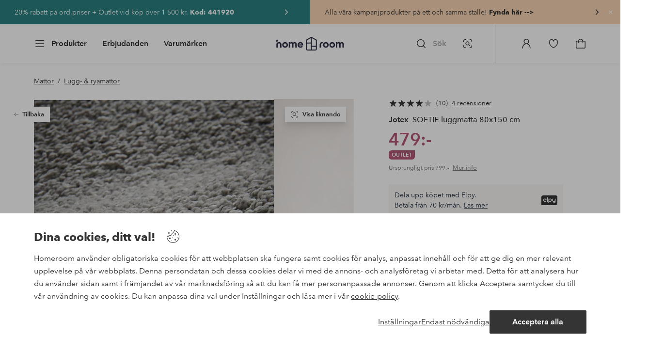

--- FILE ---
content_type: text/html; charset=utf-8
request_url: https://www.homeroom.se/jotex/softie-luggmatta-80x150-cm/1600782-05
body_size: 143821
content:
<!doctype html>
<html data-n-head-ssr lang="sv-SE" data-n-head="%7B%22lang%22:%7B%22ssr%22:%22sv-SE%22%7D%7D">
  <head >
    <meta data-n-head="ssr" charset="utf-8"><meta data-n-head="ssr" name="viewport" content="width=device-width, initial-scale=1"><meta data-n-head="ssr" data-hid="detectify-verification" name="detectify-verification" content="04c7332f144fab544dca443e4c171464"><meta data-n-head="ssr" data-hid="mobile-web-app-capable" name="mobile-web-app-capable" content="yes"><meta data-n-head="ssr" data-hid="apple-mobile-web-app-capable" name="apple-mobile-web-app-capable" content="yes"><meta data-n-head="ssr" data-hid="apple-mobile-web-app-status-bar-style" name="apple-mobile-web-app-status-bar-style" content="default"><meta data-n-head="ssr" data-hid="apple-mobile-web-app-title" name="apple-mobile-web-app-title" content="Homeroom"><meta data-n-head="ssr" data-hid="format-detection" name="format-detection" content="telephone=no"><meta data-n-head="ssr" data-hid="theme-color" name="theme-color" content="#ffffff"><meta data-n-head="ssr" data-hid="msapplication-TileColor" name="msapplication-TileColor" content="#ffffff"><meta data-n-head="ssr" data-hid="description" name="description" content="SOFTIE är en tjock och mjuk luggmatta som ger rummet värme och dämpar ljudet. 40 mm. 2450 g/m². Material: 70% polypropylen och 30% jute.Storlek: 80x150 cm.&lt;br/&gt;Skötselråd: Kemtvätt.&lt;br/&gt;Räkna med att en ny matta luggar av sig. Detta har ingenting med kvalitén att göra, utan beror på att små fibrer från klippningen trängt ner i luggen och kommer upp till ytan. Försök inte att dammsuga bort allt på en gång, utan låt det ta den tid det tar för att minska slitaget på mattan. Notera att det kan ta ett par dagar innan mattans kanter lägger sig mot golvet när den varit ihoprullad under frakten.&lt;br/&gt;Tips/råd: Fyra-två-noll-regeln. Antingen har du fyra ben på mattan, två eller inget. Ställ aldrig tre eller ett ben på mattan, det gör att det ser ut som möbeln kommer ramla av.&lt;br/&gt;"><meta data-n-head="ssr" property="og:title" content="SOFTIE luggmatta 80x150 cm"><meta data-n-head="ssr" property="og:type" content="product"><meta data-n-head="ssr" property="og:url" content="https://www.homeroom.se/jotex/softie-luggmatta-80x150-cm/1600782-05"><meta data-n-head="ssr" property="og:description" content="SOFTIE är en tjock och mjuk luggmatta som ger rummet värme och dämpar ljudet. 40 mm. 2450 g/m².,Material: 70% polypropylen och 30% jute.&lt;br/&gt;Storlek: 80x150 cm.&lt;br/&gt;Skötselråd: Kemtvätt.&lt;br/&gt;Räkna med att en ny matta luggar av sig. Detta har ingenting med kvalitén att göra, utan beror på att små fibrer från klippningen trängt ner i luggen och kommer upp till ytan. Försök inte att dammsuga bort allt på en gång, utan låt det ta den tid det tar för att minska slitaget på mattan. Notera att det kan ta ett par dagar innan mattans kanter lägger sig mot golvet när den varit ihoprullad under frakten.&lt;br/&gt;Tips/råd: Fyra-två-noll-regeln. Antingen har du fyra ben på mattan, två eller inget. Ställ aldrig tre eller ett ben på mattan, det gör att det ser ut som möbeln kommer ramla av.&lt;br/&gt;"><meta data-n-head="ssr" property="og:image" content="https://assets.ellosgroup.com/i/ellos/jot_1600782-05_Fs"><meta data-n-head="ssr" property="og:site_name" content="Homeroom"><meta data-n-head="ssr" property="product:price:amount" content="479"><meta data-n-head="ssr" property="product:price:currency" content="SEK"><title>SOFTIE luggmatta 80x150 cm - Grå - Mattor | Homeroom</title><link data-n-head="ssr" rel="apple-touch-icon" href="/icons/ios-512.png"><link data-n-head="ssr" rel="mask-icon" href="/icons/safari-pinned-tab.svg" color="#000000"><link data-n-head="ssr" rel="shortcut icon" type="image/x-icon" href="/icons/favicon.ico"><link data-n-head="ssr" rel="icon" type="image/x-icon" href="/icons/favicon.ico"><link data-n-head="ssr" rel="icon" type="image/png" sizes="32x32" href="/icons/favicon-32.png"><link data-n-head="ssr" rel="icon" type="image/png" sizes="16x16" href="/icons/favicon-16.png"><link data-n-head="ssr" rel="icon" type="image/png" sizes="24x24" href="/icons/favicon-xl.png"><link data-n-head="ssr" rel="apple-touch-startup-image" media="(device-width: 320px) and (device-height: 568px) and (-webkit-device-pixel-ratio: 2)" href="/splashscreens/iphone5_splash.png"><link data-n-head="ssr" rel="apple-touch-startup-image" media="(device-width: 375px) and (device-height: 667px) and (-webkit-device-pixel-ratio: 2)" href="/splashscreens/iphone6_splash.png"><link data-n-head="ssr" rel="apple-touch-startup-image" media="(device-width: 621px) and (device-height: 1104px) and (-webkit-device-pixel-ratio: 3)" href="/splashscreens/iphoneplus_splash.png"><link data-n-head="ssr" rel="apple-touch-startup-image" media="(device-width: 375px) and (device-height: 812px) and (-webkit-device-pixel-ratio: 3)" href="/splashscreens/iphonex_splash.png"><link data-n-head="ssr" rel="apple-touch-startup-image" media="(device-width: 414px) and (device-height: 896px) and (-webkit-device-pixel-ratio: 2)" href="/splashscreens/iphonexr_splash.png"><link data-n-head="ssr" rel="apple-touch-startup-image" media="(device-width: 414px) and (device-height: 896px) and (-webkit-device-pixel-ratio: 3)" href="/splashscreens/iphonexsmax_splash.png"><link data-n-head="ssr" rel="apple-touch-startup-image" media="(device-width: 768px) and (device-height: 1024px) and (-webkit-device-pixel-ratio: 2)" href="/splashscreens/ipad_splash.png"><link data-n-head="ssr" rel="apple-touch-startup-image" media="(device-width: 834px) and (device-height: 1112px) and (-webkit-device-pixel-ratio: 2)" href="/splashscreens/ipadpro1_splash.png"><link data-n-head="ssr" rel="apple-touch-startup-image" media="(device-width: 834px) and (device-height: 1194px) and (-webkit-device-pixel-ratio: 2)" href="/splashscreens/ipadpro3_splash.png"><link data-n-head="ssr" rel="apple-touch-startup-image" media="(device-width: 1024px) and (device-height: 1366px) and (-webkit-device-pixel-ratio: 2)" href="/splashscreens/ipadpro2_splash.png"><link data-n-head="ssr" rel="preconnect" href="https://assets.ellosgroup.com" crossorigin="true"><link data-n-head="ssr" rel="preconnect" href="https://static.ellosgroup.com" crossorigin="true"><link data-n-head="ssr" rel="preconnect" href="https://ellos.a.bigcontent.io" crossorigin="true"><link data-n-head="ssr" rel="preconnect" href="https://c1.amplience.net" crossorigin="true"><link data-n-head="ssr" rel="dns-prefetch" href="https://adservice.google.com"><link data-n-head="ssr" rel="dns-prefetch" href="https://gtm.homeroom.se"><link data-n-head="ssr" rel="canonical" href="https://www.homeroom.se/jotex/softie-luggmatta-80x150-cm/1600782-05"><script data-n-head="ssr" src="https://gtm.homeroom.se/gtm.js?id=GTM-PXGL5Z84" async></script><script data-n-head="ssr" type="application/ld+json">{"@context":"https://schema.org/","@type":"Product","name":"SOFTIE luggmatta 80x150 cm","color":"Mörkgrå","image":["https://assets.ellosgroup.com/i/ellos/jot_1600782-05_Fs","https://assets.ellosgroup.com/i/ellos/jot_1600782-05_Fm","https://assets.ellosgroup.com/i/ellos/jot_1600782-05_De_01","https://assets.ellosgroup.com/i/ellos/jot_1600782-05_De_05","https://assets.ellosgroup.com/i/ellos/jot_1600782-05_De_23"],"description":["SOFTIE är en tjock och mjuk luggmatta som ger rummet värme och dämpar ljudet. 40 mm. 2450 g/m².","Material: 70% polypropylen och 30% jute.&lt;br/&gt;Storlek: 80x150 cm.&lt;br/&gt;Skötselråd: Kemtvätt.&lt;br/&gt;Räkna med att en ny matta luggar av sig. Detta har ingenting med kvalitén att göra, utan beror på att små fibrer från klippningen trängt ner i luggen och kommer upp till ytan. Försök inte att dammsuga bort allt på en gång, utan låt det ta den tid det tar för att minska slitaget på mattan. Notera att det kan ta ett par dagar innan mattans kanter lägger sig mot golvet när den varit ihoprullad under frakten.&lt;br/&gt;Tips/råd: Fyra-två-noll-regeln. Antingen har du fyra ben på mattan, två eller inget. Ställ aldrig tre eller ett ben på mattan, det gör att det ser ut som möbeln kommer ramla av.&lt;br/&gt;"],"sku":"1600782-05","offers":{"@type":"Offer","url":"https://www.homeroom.se/jotex/softie-luggmatta-80x150-cm/1600782-05","priceCurrency":"SEK","price":479,"availability":"https://schema.org/InStock"},"brand":{"@type":"Brand","name":"Jotex","url":"https://www.homeroom.se/brand/jotex"},"aggregateRating":{"@type":"AggregateRating","ratingValue":3.8,"reviewCount":10},"review":[{"@type":"Review","author":{"@type":"Person","name":"Björn L"},"datePublished":"2025-02-15","description":"Jättebra 👍🏻👍🏻💪","name":"Luggmatta","reviewRating":{"@type":"Rating","bestRating":5,"ratingValue":5,"worstRating":1}},{"@type":"Review","author":{"@type":"Person","name":"Barbro S"},"datePublished":"2024-12-13","description":"Mjuk och skön att kliva på när man vaknar på morgonen. ","name":"Mysig matta.","reviewRating":{"@type":"Rating","bestRating":5,"ratingValue":5,"worstRating":1}},{"@type":"Review","author":{"@type":"Person","name":"Christina F"},"datePublished":"2024-12-12","description":"Fluffig och fin","name":"Matta","reviewRating":{"@type":"Rating","bestRating":5,"ratingValue":4,"worstRating":1}},{"@type":"Review","author":{"@type":"Person","name":"Irene J"},"datePublished":"2023-12-05","description":"En matta som gör vad den ska utan att sticka ut.","name":"En matta i mängden.","reviewRating":{"@type":"Rating","bestRating":5,"ratingValue":3,"worstRating":1}}]}</script><script data-n-head="ssr" type="application/ld+json">{"@context":"https://schema.org","@type":"BreadcrumbList","itemListElement":[{"@type":"ListItem","position":1,"item":{"@id":"https://www.homeroom.se/mattor","name":"Mattor"}},{"@type":"ListItem","position":2,"item":{"@id":"https://www.homeroom.se/mattor/lugg-ryamattor","name":"Lugg- &amp; ryamattor"}}]}</script><link rel="preload" href="/_nuxt/bd08f92.js" as="script"><link rel="preload" href="/_nuxt/45702d1.js" as="script"><link rel="preload" href="/_nuxt/40ed060.js" as="script"><link rel="preload" href="/_nuxt/8869039.js" as="script"><link rel="preload" href="/_nuxt/12eb184.js" as="script"><link rel="preload" href="/_nuxt/08ecb01.js" as="script"><link rel="preload" href="/_nuxt/d5a0e25.js" as="script"><link rel="preload" href="/_nuxt/d314af3.js" as="script"><link rel="preload" href="/_nuxt/b673827.js" as="script"><link rel="preload" href="/_nuxt/2e8912c.js" as="script"><link rel="preload" href="/_nuxt/5d7d1a2.js" as="script"><link rel="preload" href="/_nuxt/7b247e3.js" as="script"><link rel="preload" href="/_nuxt/fbb0360.js" as="script"><link rel="preload" href="/_nuxt/2391489.js" as="script"><link rel="preload" href="/_nuxt/c0ba806.js" as="script"><link rel="preload" href="/_nuxt/f3bf60f.js" as="script"><link rel="preload" href="/_nuxt/0b1dede.js" as="script"><link rel="preload" href="/_nuxt/c7ae72f.js" as="script"><link rel="preload" href="/_nuxt/6e0ba60.js" as="script"><link rel="preload" href="/_nuxt/c59997d.js" as="script"><link rel="preload" href="/_nuxt/a28653d.js" as="script"><link rel="preload" href="/_nuxt/69cc6d5.js" as="script"><link rel="preload" href="/_nuxt/5331ecd.js" as="script"><link rel="preload" href="/_nuxt/95230e8.js" as="script"><link rel="preload" href="/_nuxt/21495b2.js" as="script"><link rel="preload" href="/_nuxt/47a932a.js" as="script"><link rel="preload" href="/_nuxt/7dacb52.js" as="script"><link rel="preload" href="/_nuxt/c10a455.js" as="script"><link rel="preload" href="/_nuxt/9f07dfa.js" as="script"><link rel="preload" href="/_nuxt/af4f156.js" as="script"><link rel="preload" href="/_nuxt/bbb6cca.js" as="script"><link rel="preload" href="/_nuxt/38d8507.js" as="script"><link rel="preload" href="/_nuxt/b7c3223.js" as="script"><link rel="preload" href="/_nuxt/52908de.js" as="script"><link rel="preload" href="/_nuxt/cc1ed04.js" as="script"><style data-vue-ssr-id="685ef19c:0 734d8a41:0 ef6f316e:0 5ef25ab8:0 09706a6c:0 5e81a75b:0 e20ecc56:0 71188183:0 dfa95bda:0 a59481b2:0 52d13258:0 2f225152:0 7e164e81:0 b59b83a6:0 b070a8f2:0 ece4ffa6:0 3f95dfa1:0 07076f88:0 b11153e6:0 6b8d5cec:0 1bab5634:0 057edd84:0 e6a81256:0 f08318d0:0 47384f18:0 11a48f53:0 086a18e4:0 1a5d4155:0 55f0b33a:0 f7f027e6:0 51a913b4:0 1df9728f:0 11e7f1e7:0 3075c77e:0 6e226df2:0 17039804:0 d25559b2:0 8ab4722c:0 4e4c58b4:0 3c2fe52c:0 109cc99b:0 44f7dbec:0 5b4ba83e:0 45433dbc:0 140da3e3:0 22ea093e:0 4029eb26:0 5286fc20:0 1457489a:0 3db2e3fc:0 7cedc6e1:0 461a142d:0 fa49dde4:0 c2413316:0 64eb4d04:0 372c0d10:0 440d09cb:0">.vue-advanced-cropper{direction:ltr;max-height:100%;max-width:100%;position:relative;text-align:center;-webkit-user-select:none;user-select:none}.vue-advanced-cropper__stretcher{max-height:100%;max-width:100%;pointer-events:none;position:relative}.vue-advanced-cropper__image{max-width:none!important;position:absolute;transform-origin:center;-webkit-user-select:none;user-select:none}.vue-advanced-cropper__background,.vue-advanced-cropper__foreground{background:#000;left:50%;opacity:1;position:absolute;top:50%;transform:translate(-50%,-50%)}.vue-advanced-cropper__foreground{opacity:.5}.vue-advanced-cropper__boundaries{left:50%;opacity:1;position:absolute;top:50%;transform:translate(-50%,-50%)}.vue-advanced-cropper__cropper-wrapper{height:100%;width:100%}.vue-advanced-cropper__image-wrapper{height:100%;overflow:hidden;position:absolute;width:100%}.vue-advanced-cropper__stencil-wrapper{position:absolute}.vue-simple-handler{background:#fff;display:block;height:10px;width:10px}.vue-rectangle-stencil{box-sizing:border-box}.vue-rectangle-stencil,.vue-rectangle-stencil__preview{height:100%;position:absolute;width:100%}.vue-rectangle-stencil--movable{cursor:move}.vue-circle-stencil{box-sizing:initial;cursor:move;height:100%;position:absolute;width:100%}.vue-circle-stencil__preview{border-radius:50%;height:100%;position:absolute;width:100%}.vue-circle-stencil--movable{cursor:move}.vue-simple-line{background:0 0;border:0 solid #ffffff4d;transition:border .5s}.vue-simple-line--north,.vue-simple-line--south{height:0;width:100%}.vue-simple-line--east,.vue-simple-line--west{height:100%;width:0}.vue-simple-line--east{border-right-width:1px}.vue-simple-line--west{border-left-width:1px}.vue-simple-line--south{border-bottom-width:1px}.vue-simple-line--north{border-top-width:1px}.vue-simple-line--hover{border-color:#fff;opacity:1}.vue-bounding-box{height:100%;position:relative;width:100%}.vue-bounding-box__handler{position:absolute}.vue-bounding-box__handler--west-north{left:0;top:0}.vue-bounding-box__handler--north{left:50%;top:0}.vue-bounding-box__handler--east-north{left:100%;top:0}.vue-bounding-box__handler--east{left:100%;top:50%}.vue-bounding-box__handler--east-south{left:100%;top:100%}.vue-bounding-box__handler--south{left:50%;top:100%}.vue-bounding-box__handler--west-south{left:0;top:100%}.vue-bounding-box__handler--west{left:0;top:50%}.vue-handler-wrapper{height:30px;position:absolute;transform:translate(-50%,-50%);width:30px}.vue-handler-wrapper__draggable{align-items:center;display:flex;height:100%;justify-content:center;width:100%}.vue-handler-wrapper--west-north{cursor:nw-resize}.vue-handler-wrapper--north{cursor:n-resize}.vue-handler-wrapper--east-north{cursor:ne-resize}.vue-handler-wrapper--east{cursor:e-resize}.vue-handler-wrapper--east-south{cursor:se-resize}.vue-handler-wrapper--south{cursor:s-resize}.vue-handler-wrapper--west-south{cursor:sw-resize}.vue-handler-wrapper--west{cursor:w-resize}.vue-handler-wrapper--disabled{cursor:auto}.vue-line-wrapper{align-items:center;background:0 0;display:flex;justify-content:center;position:absolute}.vue-line-wrapper--north,.vue-line-wrapper--south{height:12px;left:0;transform:translateY(-50%);width:100%}.vue-line-wrapper--north{cursor:n-resize;top:0}.vue-line-wrapper--south{cursor:s-resize;top:100%}.vue-line-wrapper--east,.vue-line-wrapper--west{height:100%;top:0;transform:translateX(-50%);width:12px}.vue-line-wrapper--east{cursor:e-resize;left:100%}.vue-line-wrapper--west{cursor:w-resize;left:0}.vue-line-wrapper--disabled{cursor:auto}.vue-draggable-area{position:relative}.vue-preview-result{box-sizing:border-box;height:100%;overflow:hidden;position:absolute;width:100%}.vue-preview-result__wrapper{position:absolute}.vue-preview-result__image{max-width:none!important;pointer-events:none;position:relative;transform-origin:center;-webkit-user-select:none;user-select:none}.vue-preview{box-sizing:border-box;overflow:hidden;position:relative}.vue-preview--fill,.vue-preview__wrapper{height:100%;position:absolute;width:100%}.vue-preview__image{max-width:none!important;pointer-events:none;position:absolute;transform-origin:center;-webkit-user-select:none;user-select:none}
.nuxt-progress{background-color:#000;height:2px;left:0;opacity:1;position:fixed;right:0;top:0;transition:width .1s,opacity .4s;width:0;z-index:999999}.nuxt-progress.nuxt-progress-notransition{transition:none}.nuxt-progress-failed{background-color:red}
html{line-height:1.15;-ms-text-size-adjust:100%;-webkit-text-size-adjust:100%;-webkit-font-smoothing:antialiased;-moz-font-smoothing:antialiased;-moz-osx-font-smoothing:grayscale}body{margin:0}h1{font-size:2em}h1,h2,h3,h4,h5,h6,p{margin:0;padding:0}main{display:block}hr{box-sizing:initial;height:0;overflow:visible}pre{font-family:monospace,monospace;font-size:1em}a{background-color:initial;-webkit-text-decoration-skip:objects;color:#000;-webkit-text-decoration:none;text-decoration:none}abbr[title]{border-bottom:none;-webkit-text-decoration:underline;text-decoration:underline;-webkit-text-decoration:underline dotted;text-decoration:underline dotted}b,strong{font-weight:bolder}code,kbd,samp{font-family:monospace,monospace;font-size:1em}small{font-size:80%}sub,sup{font-size:75%;line-height:0;position:relative;vertical-align:initial}sub{bottom:-.25em}sup{top:-.5em}svg:not(:root){overflow:hidden}button,input,optgroup,select,textarea{font-family:"Avenir",sans-serif;font-size:100%;line-height:1.15;margin:0}button,input{overflow:visible}button,select{text-transform:none}[type=reset],[type=submit],button{-webkit-appearance:button}[type=button]::-moz-focus-inner,[type=reset]::-moz-focus-inner,[type=submit]::-moz-focus-inner,button::-moz-focus-inner{border-style:none;padding:0}fieldset{padding:.35em .75em .625em}legend{box-sizing:border-box;color:inherit;display:table;max-width:100%;padding:0;white-space:normal}progress{vertical-align:initial}textarea{overflow:auto}[type=checkbox],[type=radio]{box-sizing:border-box;padding:0}[type=number]::-webkit-inner-spin-button,[type=number]::-webkit-outer-spin-button{height:auto}[type=search]{-webkit-appearance:textfield;outline-offset:-2px}[type=search]::-webkit-search-cancel-button,[type=search]::-webkit-search-decoration{-webkit-appearance:none}::-webkit-file-upload-button{-webkit-appearance:button;font:inherit}details,menu{display:block}summary{display:list-item}[hidden],template{display:none}*,:after,:before{box-sizing:border-box}body>*{-ms-overflow-style:-ms-autohiding-scrollbar}:root{--outline-offset:2px}img{vertical-align:middle}svg{fill:currentColor}.ui-icon-16{height:1rem;width:1rem}.ui-icon-24{height:1.5rem;width:1.5rem}.ui-icon-32{height:2rem;width:2rem}.ui-icon-38{height:2.375rem;width:2.375rem}.ui-icon-solid{box-sizing:initial;padding:.5rem}[class*=ui-flag]{border-radius:1rem}[role=link]{cursor:pointer}[class*=userInput-]:not(.userInput-keyboard) [tabindex],[class*=userInput-]:not(.userInput-keyboard) a,[class*=userInput-]:not(.userInput-keyboard) button,[class*=userInput-]:not(.userInput-keyboard) input,[class*=userInput-]:not(.userInput-keyboard) textarea{outline:none;-webkit-tap-highlight-color:rgba(0,0,0,0)}[tabindex]:focus-visible,a:focus-visible,button:focus-visible,input:focus-visible,textarea:focus-visible{outline:revert;outline-offset:var(--outline-offset)}a:not(:focus-visible),button:not(:focus-visible){outline:none}a:not(:focus-visible).icon-only .icon-label,button:not(:focus-visible).icon-only .icon-label{border:0;clip:rect(0 0 0 0);height:1px;margin:-1px;overflow:hidden;padding:0;position:absolute;width:1px}[class*=cta-]{align-items:center;-webkit-appearance:none;appearance:none;border-radius:.25rem;cursor:pointer;display:flex;flex-wrap:wrap;font-size:.8125rem;font-weight:600;height:2rem;justify-content:center;margin:0;min-width:2rem;padding:0 .5rem;transition:background-color .25s cubic-bezier(.215,.61,.355,1),border-color .25s cubic-bezier(.215,.61,.355,1),color .25s cubic-bezier(.215,.61,.355,1)}[class*=cta-]:disabled{cursor:default;pointer-events:none}[class*=cta-].icon-only{width:2rem}[class*=cta-].icon-only span:not(.slider-icons):not(.media-image){margin:0 .4375rem}[class*=cta-].icon-only svg{margin:0}[class*=cta-].rounded{border-radius:100%}[class*=cta-]:not(.icon-only) span:not(.media-image){line-height:1.125rem;margin:0 .25rem}[class*=cta-] svg{height:1rem;width:1rem}[class*=cta-outline-grey-m],[class*=cta-outline-midnight-m],[class*=cta-outline-white-m],[class*=cta-solid-black-m],[class*=cta-solid-grey-m],[class*=cta-solid-midnight-m],[class*=cta-solid-odyssey-m],[class*=cta-solid-primary-m],[class*=cta-solid-secondary-m],[class*=cta-solid-white-m]{font-size:.875rem;height:2.5rem;min-width:2.5rem;padding:0 .625rem}[class*=cta-outline-grey-m].icon-only,[class*=cta-outline-midnight-m].icon-only,[class*=cta-outline-white-m].icon-only,[class*=cta-solid-black-m].icon-only,[class*=cta-solid-grey-m].icon-only,[class*=cta-solid-midnight-m].icon-only,[class*=cta-solid-odyssey-m].icon-only,[class*=cta-solid-primary-m].icon-only,[class*=cta-solid-secondary-m].icon-only,[class*=cta-solid-white-m].icon-only{width:2.5rem}[class*=cta-outline-grey-m]:not(.icon-only) span:not(.media-image),[class*=cta-outline-midnight-m]:not(.icon-only) span:not(.media-image),[class*=cta-outline-white-m]:not(.icon-only) span:not(.media-image),[class*=cta-solid-black-m]:not(.icon-only) span:not(.media-image),[class*=cta-solid-grey-m]:not(.icon-only) span:not(.media-image),[class*=cta-solid-midnight-m]:not(.icon-only) span:not(.media-image),[class*=cta-solid-odyssey-m]:not(.icon-only) span:not(.media-image),[class*=cta-solid-primary-m]:not(.icon-only) span:not(.media-image),[class*=cta-solid-secondary-m]:not(.icon-only) span:not(.media-image),[class*=cta-solid-white-m]:not(.icon-only) span:not(.media-image){line-height:1.25rem}[class*=cta-outline-grey-m]:not(.icon-only) span:not(.media-image):first-child,[class*=cta-outline-midnight-m]:not(.icon-only) span:not(.media-image):first-child,[class*=cta-outline-white-m]:not(.icon-only) span:not(.media-image):first-child,[class*=cta-solid-black-m]:not(.icon-only) span:not(.media-image):first-child,[class*=cta-solid-grey-m]:not(.icon-only) span:not(.media-image):first-child,[class*=cta-solid-midnight-m]:not(.icon-only) span:not(.media-image):first-child,[class*=cta-solid-odyssey-m]:not(.icon-only) span:not(.media-image):first-child,[class*=cta-solid-primary-m]:not(.icon-only) span:not(.media-image):first-child,[class*=cta-solid-secondary-m]:not(.icon-only) span:not(.media-image):first-child,[class*=cta-solid-white-m]:not(.icon-only) span:not(.media-image):first-child{margin:0 .25rem 0 .375rem}[class*=cta-outline-grey-m]:not(.icon-only) span:not(.media-image):last-child,[class*=cta-outline-midnight-m]:not(.icon-only) span:not(.media-image):last-child,[class*=cta-outline-white-m]:not(.icon-only) span:not(.media-image):last-child,[class*=cta-solid-black-m]:not(.icon-only) span:not(.media-image):last-child,[class*=cta-solid-grey-m]:not(.icon-only) span:not(.media-image):last-child,[class*=cta-solid-midnight-m]:not(.icon-only) span:not(.media-image):last-child,[class*=cta-solid-odyssey-m]:not(.icon-only) span:not(.media-image):last-child,[class*=cta-solid-primary-m]:not(.icon-only) span:not(.media-image):last-child,[class*=cta-solid-secondary-m]:not(.icon-only) span:not(.media-image):last-child,[class*=cta-solid-white-m]:not(.icon-only) span:not(.media-image):last-child{margin:0 .375rem 0 .25rem}[class*=cta-outline-grey-m]:not(.icon-only) span:not(.media-image):only-child,[class*=cta-outline-midnight-m]:not(.icon-only) span:not(.media-image):only-child,[class*=cta-outline-white-m]:not(.icon-only) span:not(.media-image):only-child,[class*=cta-solid-black-m]:not(.icon-only) span:not(.media-image):only-child,[class*=cta-solid-grey-m]:not(.icon-only) span:not(.media-image):only-child,[class*=cta-solid-midnight-m]:not(.icon-only) span:not(.media-image):only-child,[class*=cta-solid-odyssey-m]:not(.icon-only) span:not(.media-image):only-child,[class*=cta-solid-primary-m]:not(.icon-only) span:not(.media-image):only-child,[class*=cta-solid-secondary-m]:not(.icon-only) span:not(.media-image):only-child,[class*=cta-solid-white-m]:not(.icon-only) span:not(.media-image):only-child{margin:0 .125rem}[class*=cta-outline-grey-m] svg,[class*=cta-outline-midnight-m] svg,[class*=cta-outline-white-m] svg,[class*=cta-solid-black-m] svg,[class*=cta-solid-grey-m] svg,[class*=cta-solid-midnight-m] svg,[class*=cta-solid-odyssey-m] svg,[class*=cta-solid-primary-m] svg,[class*=cta-solid-secondary-m] svg,[class*=cta-solid-white-m] svg{height:1.25rem;width:1.25rem}[class*=cta-outline-grey-l],[class*=cta-outline-midnight-l],[class*=cta-outline-white-l],[class*=cta-solid-black-l],[class*=cta-solid-grey-l],[class*=cta-solid-midnight-l],[class*=cta-solid-odyssey-l],[class*=cta-solid-primary-l],[class*=cta-solid-secondary-l],[class*=cta-solid-white-l]{font-size:1rem;height:3rem;min-width:3rem;padding:0 .75rem}[class*=cta-outline-grey-l].icon-only,[class*=cta-outline-midnight-l].icon-only,[class*=cta-outline-white-l].icon-only,[class*=cta-solid-black-l].icon-only,[class*=cta-solid-grey-l].icon-only,[class*=cta-solid-midnight-l].icon-only,[class*=cta-solid-odyssey-l].icon-only,[class*=cta-solid-primary-l].icon-only,[class*=cta-solid-secondary-l].icon-only,[class*=cta-solid-white-l].icon-only{width:3rem}[class*=cta-outline-grey-l]:not(.icon-only) span:not(.media-image),[class*=cta-outline-midnight-l]:not(.icon-only) span:not(.media-image),[class*=cta-outline-white-l]:not(.icon-only) span:not(.media-image),[class*=cta-solid-black-l]:not(.icon-only) span:not(.media-image),[class*=cta-solid-grey-l]:not(.icon-only) span:not(.media-image),[class*=cta-solid-midnight-l]:not(.icon-only) span:not(.media-image),[class*=cta-solid-odyssey-l]:not(.icon-only) span:not(.media-image),[class*=cta-solid-primary-l]:not(.icon-only) span:not(.media-image),[class*=cta-solid-secondary-l]:not(.icon-only) span:not(.media-image),[class*=cta-solid-white-l]:not(.icon-only) span:not(.media-image){margin:0 .25rem}[class*=cta-outline-grey-l] svg,[class*=cta-outline-midnight-l] svg,[class*=cta-outline-white-l] svg,[class*=cta-solid-black-l] svg,[class*=cta-solid-grey-l] svg,[class*=cta-solid-midnight-l] svg,[class*=cta-solid-odyssey-l] svg,[class*=cta-solid-primary-l] svg,[class*=cta-solid-secondary-l] svg,[class*=cta-solid-white-l] svg{height:1.5rem;width:1.5rem}[class*=cta-outline-midnight-xl],[class*=cta-outline-white-xl],[class*=cta-solid-black-xl],[class*=cta-solid-grey-xl],[class*=cta-solid-midnight-xl],[class*=cta-solid-odyssey-xl],[class*=cta-solid-primary-xl],[class*=cta-solid-secondary-xl],[class*=cta-solid-white-xl]{font-size:1rem;height:3.5rem;min-width:3.5rem;padding:0 1rem}[class*=cta-outline-midnight-xl].icon-only,[class*=cta-outline-white-xl].icon-only,[class*=cta-solid-black-xl].icon-only,[class*=cta-solid-grey-xl].icon-only,[class*=cta-solid-midnight-xl].icon-only,[class*=cta-solid-odyssey-xl].icon-only,[class*=cta-solid-primary-xl].icon-only,[class*=cta-solid-secondary-xl].icon-only,[class*=cta-solid-white-xl].icon-only{width:3.5rem}[class*=cta-outline-midnight-xl]:not(.icon-only) svg:not(.media-image):first-child,[class*=cta-outline-midnight-xl]:not(.icon-only) svg:not(.media-image):last-child,[class*=cta-outline-white-xl]:not(.icon-only) svg:not(.media-image):first-child,[class*=cta-outline-white-xl]:not(.icon-only) svg:not(.media-image):last-child,[class*=cta-solid-black-xl]:not(.icon-only) svg:not(.media-image):first-child,[class*=cta-solid-black-xl]:not(.icon-only) svg:not(.media-image):last-child,[class*=cta-solid-grey-xl]:not(.icon-only) svg:not(.media-image):first-child,[class*=cta-solid-grey-xl]:not(.icon-only) svg:not(.media-image):last-child,[class*=cta-solid-midnight-xl]:not(.icon-only) svg:not(.media-image):first-child,[class*=cta-solid-midnight-xl]:not(.icon-only) svg:not(.media-image):last-child,[class*=cta-solid-odyssey-xl]:not(.icon-only) svg:not(.media-image):first-child,[class*=cta-solid-odyssey-xl]:not(.icon-only) svg:not(.media-image):last-child,[class*=cta-solid-primary-xl]:not(.icon-only) svg:not(.media-image):first-child,[class*=cta-solid-primary-xl]:not(.icon-only) svg:not(.media-image):last-child,[class*=cta-solid-secondary-xl]:not(.icon-only) svg:not(.media-image):first-child,[class*=cta-solid-secondary-xl]:not(.icon-only) svg:not(.media-image):last-child,[class*=cta-solid-white-xl]:not(.icon-only) svg:not(.media-image):first-child,[class*=cta-solid-white-xl]:not(.icon-only) svg:not(.media-image):last-child{margin:0 .25rem}[class*=cta-outline-midnight-xl] svg,[class*=cta-outline-white-xl] svg,[class*=cta-solid-black-xl] svg,[class*=cta-solid-grey-xl] svg,[class*=cta-solid-midnight-xl] svg,[class*=cta-solid-odyssey-xl] svg,[class*=cta-solid-primary-xl] svg,[class*=cta-solid-secondary-xl] svg,[class*=cta-solid-white-xl] svg{height:1.5rem;width:1.5rem}[class*=cta-outline]{border-width:.0625rem}body{font-family:"Avenir",Tahoma,sans;font-size:1rem;font-weight:400}body,body a h1,body a h2,body a h3,body a h4,body a h5,body a h6,body a p{color:#343434}h1,h2,h3,h4,h5,h6{font-family:"Avenir",Times,serif;font-weight:500}h1.bold,h2.bold,h3.bold,h4.bold,h5.bold,h6.bold,p.bold{font-weight:700}.h1,h1{font-size:2.25rem}.h2,h2{font-size:2rem}.h3,h3{font-size:1.75rem}.h4,h4{font-size:1.5rem}.h5,h5{font-size:1.25rem}.h6,h6{font-size:1.125rem}p{font-size:1rem}@font-face{font-display:swap;font-family:"Heldane";font-style:normal;font-weight:500;src:url(https://static.ellosgroup.com/homeroom/static/fonts/heldane/heldane-display-web-medium.woff2) format("woff2"),url(https://static.ellosgroup.com/homeroom/static/fonts/heldane/heldane-display-web-medium.eot.woff) format("woff")}@font-face{font-display:swap;font-family:"Heldane";font-style:normal;font-weight:700;src:url(https://static.ellosgroup.com/homeroom/static/fonts/heldane/heldane-display-web-bold.woff2) format("woff2"),url(https://static.ellosgroup.com/homeroom/static/fonts/heldane/heldane-display-web-bold.woff) format("woff")}@font-face{font-display:swap;font-family:"Avenir";font-style:400;src:url(https://static.ellosgroup.com/ellos/static/fonts/avenir/AvenirNextLTPro-Regular.woff2) format("woff2"),url(https://static.ellosgroup.com/ellos/static/fonts/avenir/AvenirNextLTPro-Regular.woff) format("woff")}@font-face{font-display:swap;font-family:"Avenir";font-style:normal;font-weight:500;src:url(https://static.ellosgroup.com/ellos/static/fonts/avenir/AvenirNextLTPro-Medium.woff2) format("woff2"),url(https://static.ellosgroup.com/ellos/static/fonts/avenir/AvenirNextLTPro-Medium.woff) format("woff")}@font-face{font-display:swap;font-family:"Avenir";font-style:normal;font-weight:600;src:url(https://static.ellosgroup.com/ellos/static/fonts/avenir/AvenirNextLTPro-Demi.woff2) format("woff2"),url(https://static.ellosgroup.com/ellos/static/fonts/avenir/AvenirNextLTPro-Demi.woff) format("woff")}@font-face{font-display:swap;font-family:"Avenir";font-style:normal;font-weight:700;src:url(https://static.ellosgroup.com/ellos/static/fonts/avenir/AvenirNextLTPro-Bold.woff2) format("woff2"),url(https://static.ellosgroup.com/ellos/static/fonts/avenir/AvenirNextLTPro-Bold.woff) format("woff")}body,html{width:100%}body{overflow-x:hidden}body *{color:inherit}@media (max-width:74.9375rem){html.overlay{min-height:100%;overflow:hidden}html.overlay body{height:calc(100vh + var(--overlay-offset, 0));min-height:100vh;min-height:-webkit-fill-available;overflow-y:hidden;position:fixed;top:calc(var(--overlay-offset, 0)*-1);z-index:0}}@media (min-width:75em){html.overlay body{height:calc(100vh + var(--overlay-offset));overflow-y:hidden;position:fixed;top:calc(var(--overlay-offset)*-1)}}html body{opacity:1!important}#__nuxt{width:100%}#__nuxt .inline-notification{outline:none}#__nuxt main{position:relative;width:100%}#__nuxt main.prevent-click{pointer-events:none}#__nuxt main .main-overlay{background:#00000052;height:100%;left:0;position:absolute;width:100vw;z-index:5}.content-container{align-items:center;display:flex;flex-direction:column;justify-content:flex-start;width:100%}.content-container .content-inner-container{max-width:100rem;width:100%}.content-container .content-inner-container .content-wrapper{padding:0 1rem;width:100%}@media (min-width:62em) and (max-width:74.9375em){.content-container .content-inner-container .content-wrapper{padding:0 5.46875%}}@media (min-width:75em) and (max-width:87.4375em){.content-container .content-inner-container .content-wrapper{padding:0 5.5%}}@media (min-width:87.5em) and (max-width:99.9375em){.content-container .content-inner-container .content-wrapper{padding:0 5.84%}}@media (min-width:100em){.content-container .content-inner-container .content-wrapper{padding:0 5.75%}}h1.content-block-headline,h2.content-block-headline,h3.content-block-headline,h4.content-block-headline,h5.content-block-headline,h6.content-block-headline{font-size:1.5rem;line-height:1.8125rem}@media (min-width:36em){h1.content-block-headline,h2.content-block-headline,h3.content-block-headline,h4.content-block-headline,h5.content-block-headline,h6.content-block-headline{font-size:1.75rem;line-height:2.0625rem}}@media (min-width:75em){h1.content-block-headline,h2.content-block-headline,h3.content-block-headline,h4.content-block-headline,h5.content-block-headline,h6.content-block-headline{font-size:2rem;line-height:2.375rem}}@media (min-width:100em){h1.content-block-headline,h2.content-block-headline,h3.content-block-headline,h4.content-block-headline,h5.content-block-headline,h6.content-block-headline{font-size:2.25rem;line-height:2.6875rem}}.content-block-top-margin{margin-top:2rem}@media (min-width:36em){.content-block-top-margin{margin-top:2.5rem}}@media (min-width:62em){.content-block-top-margin{margin-top:3rem}}@media (min-width:100em){.content-block-top-margin{margin-top:4rem}}.content-block-bottom-margin{margin-bottom:2rem}@media (min-width:36em){.content-block-bottom-margin{margin-bottom:2.5rem}}@media (min-width:62em){.content-block-bottom-margin{margin-bottom:3.0625rem}}@media (min-width:100em){.content-block-bottom-margin{margin-bottom:4rem}}#bv-mboxzone-lightbox{max-height:100vh!important;min-height:100vh!important;overflow-y:scroll!important;-webkit-overflow-scrolling:touch!important;top:0!important}#bv-mboxzone-lightbox>div{padding:0!important}@media (min-width:62em){#bv-mboxzone-lightbox>div{padding:3.125rem 0!important}}.chatbot-badge .cta.type-solid.variant-my-pages-secondary,.chatbot-badge .cta.type-solid.variant-primary{--cta-background:#343434;--cta-background--hover:#343434;--cta-background--focus:#343434;--cta-background--active:#343434}#chatframe{transition:opacity .3s ease-in-out}html.overlay #chatframe{display:none;opacity:0}
.skip-link-wrapper{left:.75rem;pointer-events:none;position:absolute;top:.75rem;z-index:100}.skip-link{display:flex;transform:translateY(-200%);transition:transform .3s cubic-bezier(.455,.03,.515,.955)}.userInput-keyboard .skip-link:focus,.userInput-mouse .skip-link:hover,.userInput-touch .skip-link:active{transform:translateY(0)}
.cta{--cta-border-radius:4px;--cta-font-weight:600;--cta-font-size:1rem;--cta-padding:0.75rem;--cta-text-padding:0.25rem;--cta-icon-padding:0.25rem}.cta.size-s{--cta-font-size:0.8125rem;--cta-padding:0.5rem;--cta-icon-size:1rem}.cta.size-m{--cta-font-size:0.875rem;--cta-icon-size:1.25rem}.cta.size-l,.cta.size-xl{--cta-font-size:1rem}.cta{--cta-icon-size:1.5rem;--cta-default-transition:background-color 0.25s cubic-bezier(0.215,0.61,0.355,1),border-color 0.25s cubic-bezier(0.215,0.61,0.355,1),color 0.25s cubic-bezier(0.215,0.61,0.355,1);align-items:center;-webkit-appearance:none;appearance:none;background-clip:padding-box;background-color:var(--cta-background);border-color:var(--cta-border);border-radius:var(--cta-border-radius);border-style:solid;border-width:var(--cta-border-width);color:var(--cta-color);cursor:pointer;display:inline-flex;font-size:var(--cta-font-size);font-weight:var(--cta-font-weight);margin:0;min-height:var(--cta-min-height);min-width:var(--cta-min-width);outline:none;padding:0 calc(var(--cta-padding) - var(--cta-border-width));position:relative;transition:var(--cta-default-transition)}a.cta{-webkit-text-decoration:none;text-decoration:none}.cta svg{height:var(--cta-icon-size);width:var(--cta-icon-size)}.cta:disabled,.cta[aria-busy]{cursor:default;pointer-events:none}.cta.icon-only{--cta-padding:0}.cta.icon-only .icon-label{border:0;clip:rect(0 0 0 0);height:1px;margin:-1px;overflow:hidden;padding:0;position:absolute;width:1px}.cta.icon-only .icon-label+span{margin:0 .4375rem}.cta.icon-only svg{margin:0}.cta:not(.icon-only) .contents>span:first-child{padding-left:var(--cta-text-padding)}.cta:not(.icon-only) .contents>span:last-child{padding-right:var(--cta-text-padding)}.cta:not(.icon-only) svg:first-child{margin-right:var(--cta-icon-padding)}.cta:not(.icon-only) svg:last-child{margin-left:var(--cta-icon-padding)}.cta.loading .contents{opacity:0;transition-delay:0s}.cta.loading .loading-dots{color:inherit}.cta.rounded{border-radius:100%}.cta.transparent{background-color:initial;border-width:0;color:inherit}.cta.size-xs{--cta-min-height:1.75rem;--cta-min-width:3.625rem}.cta.size-xs.icon-only{--cta-min-width:1.75rem}.cta.size-s{--cta-min-height:2rem;--cta-min-width:4rem}.cta.size-s.icon-only{--cta-min-width:2rem}.cta.size-m{--cta-min-height:2.5rem;--cta-min-width:4.5rem}.cta.size-m.icon-only{--cta-min-width:2.5rem}.cta.size-l{--cta-min-height:3rem;--cta-min-width:4.875rem}.cta.size-l.icon-only{--cta-min-width:3rem}.cta.size-xl{--cta-min-height:3.5rem;--cta-min-width:5rem}.cta.size-xl.icon-only{--cta-min-width:3.5rem}.userInput-mouse .cta:not(.cta-static):not(:disabled):not(.transparent):hover,.userInput-mouse .cta[aria-busy]:not(:disabled):not(.transparent):not(.cta-static){background-color:var(--cta-background--hover,var(--cta-background));border-color:var(--cta-border--hover,var(--cta-border));color:var(--cta-color--hover,var(--cta-color))}.userInput-keyboard .cta:not(.cta-static):focus,.userInput-keyboard .cta[aria-busy]:not(.cta-static){background-color:var(--cta-background--focus,var(--cta-background--hover,var(--cta-background)));border-color:var(--cta-border--focus,var(--cta-border--hover,var(--cta-border)));color:var(--cta-color--focus,var(--cta-color--hover,var(--cta-color)))}.userInput-keyboard .cta:not(.cta-static):active,.userInput-mouse .cta:not(.cta-static):not(:disabled):not(.transparent):active,.userInput-touch .cta:not(.cta-static):active,.userInput-touch .cta[aria-busy]:not(.cta-static){background-color:var(--cta-background--active,var(--cta-background--hover,var(--cta-background)));border-color:var(--cta-border--active,var(--cta-border--hover,var(--cta-border)));color:var(--cta-color--active,var(--cta-color--hover,var(--cta-color)))}.cta .contents{align-items:center;display:flex;flex-wrap:wrap;justify-content:center;opacity:1;text-align:center;transition:opacity .25s cubic-bezier(.25,.46,.45,.94) .1s;width:100%}.cta .contents .sub-label{position:absolute;top:50%;transform:translateY(-50%);transition:font-size .3s ease,top .3s ease}.cta .contents .sub-label.move{font-size:.6875rem;top:1rem}
.cta.type-solid{--cta-border-width:0px}.cta.type-solid.variant-my-pages-primary,.cta.type-solid.variant-primary{--cta-background:#2b8082;--cta-background--hover:#0f6466;--cta-background--focus:#0f6466;--cta-background--active:#0f6466;--cta-color:#fff}.cta.type-solid.variant-my-pages-secondary,.cta.type-solid.variant-secondary{--cta-background:#f4ece1;--cta-background--hover:#dbd3ca;--cta-background--focus:#b08321;--cta-background--active:#dbd3ca;--cta-color:#343434}.cta.type-solid.variant-1,.cta.type-solid.variant-midnight{--cta-background:#343434;--cta-background--hover:#0a0a0c;--cta-color:#fff}.cta.type-solid.variant-2,.cta.type-solid.variant-odyssey{--cta-background:#474747;--cta-color:#fff}.cta.type-solid.variant-3,.cta.type-solid.variant-white{--cta-background:#fff;--cta-background--hover:#cfcfd1;--cta-color:#343434}.cta.type-solid.variant-4,.cta.type-solid.variant-grey{--cta-background:#e5e5e5;--cta-background--hover:#cfcfd1;--cta-color:#767676}.cta.type-solid.variant-5,.cta.type-solid.variant-black{--cta-background:#000;--cta-background--hover:#474747;--cta-color:#fff}.cta.type-solid.variant-6,.cta.type-solid.variant-coffee{--cta-background:#f5eee6;--cta-background--hover:#e8d8ca;--cta-background--active:#dbc3ad;--cta-border--hover:var(--cta-background--hover);--cta-border--focus:$color-rose;--cta-border--active:var(--cta-background--active);--cta-color:#343434;--cta-border-radius:0.125rem}.cta.type-solid:disabled{--cta-background:#e5e5e5;--cta-color:#bebebe}.cta.type-solid.variant-elpy-primary{--cta-background:#5738bf;--cta-background--hover:#765bcf;--cta-background--active:#452c98;--cta-border--focus:#765bcf;--cta-color:#fff;--cta-border-radius:8px}.cta.type-solid.variant-elpy-secondary{--cta-background:#ededfe;--cta-background--hover:#d5d5fd;--cta-background--active:#a5a5fa;--cta-border--focus:#a5a5fa;--cta-color:#5738bf;--cta-border-radius:8px}
.pre-header-wrapper{color:#fff;display:flex;flex-wrap:wrap;justify-content:center;max-height:4.375rem;position:relative;width:100%;z-index:8}.pre-header-wrapper .button-wrapper{align-items:center;display:flex;height:100%;position:absolute;right:0;top:0}.pre-header-wrapper .button-wrapper .pre-header-close{background:#0000;border-radius:0;height:100%}.pre-header-wrapper .pre-header{align-items:center;background:#a69557;display:flex;flex-grow:1;justify-content:center;width:0}.pre-header-wrapper .pre-header:first-child:not(.single-notification-push){border-right:.0625rem solid #fff}.pre-header-wrapper .pre-header .pre-header-wrap{flex-grow:1}.pre-header-wrapper .pre-header .pre-header-wrap.single-notification-push{display:flex;justify-content:center}.pre-header-wrapper .pre-header .pre-header-wrap .pre-header-notification{align-items:center;display:flex;justify-content:space-between;width:100%}.pre-header-wrapper .pre-header .pre-header-wrap .pre-header-notification .text-wrapper{align-items:center;display:flex;flex-grow:1;margin:1.125rem;max-height:2.1875rem;width:0}.pre-header-wrapper .pre-header .pre-header-wrap .pre-header-notification .text-wrapper.single-notification-push{display:inherit;flex-grow:unset;width:100%}.pre-header-wrapper .pre-header .pre-header-wrap .pre-header-notification .text-wrapper .pre-header-icon{display:flex;flex-shrink:0;height:1.875rem;margin-right:.625rem;width:1.875rem}.pre-header-wrapper .pre-header .pre-header-wrap .pre-header-notification .text-wrapper .pre-header-text{align-items:center;flex-grow:1;font-size:.875rem;line-height:1rem;overflow:hidden;text-overflow:ellipsis;width:0}.pre-header-wrapper .pre-header .pre-header-wrap .pre-header-notification .text-wrapper .pre-header-text .pre-header-title{flex-grow:1;width:0}.pre-header-wrapper .pre-header .pre-header-wrap .pre-header-notification .text-wrapper .pre-header-text .pre-header-description{font-weight:700;white-space:nowrap}@media (min-width:36em){.pre-header-wrapper{height:3.125rem}.pre-header-wrapper .pre-header{padding:0 1.875rem}.pre-header-wrapper .pre-header .pre-header-wrap{flex-grow:auto}.pre-header-wrapper .pre-header .pre-header-wrap .pre-header-notification{width:unset}.pre-header-wrapper .pre-header .pre-header-wrap .pre-header-notification .text-wrapper{margin:0}.pre-header-wrapper .pre-header .pre-header-wrap .pre-header-notification .text-wrapper .pre-header-text{margin-right:1.125rem;width:auto}}@media (min-width:62em){.pre-header-wrapper{flex-wrap:nowrap}.pre-header-wrapper .pre-header{width:100%}.pre-header-wrapper .pre-header:last-child{padding-right:2.5rem;width:calc(100% - 2.5rem)}.pre-header-wrapper .pre-header .pre-header-wrap .pre-header-notification .text-wrapper .pre-header-title{flex-grow:0;width:auto}}@media (min-width:75em){.pre-header-wrapper .pre-header .pre-header-wrap .pre-header-notification .text-wrapper .pre-header-icon{margin-right:1.125rem}.pre-header-wrapper .pre-header .pre-header-wrap .pre-header-notification .text-wrapper .pre-header-icon .pre-header-description{margin-left:1.125rem}}
.header-container{color:#343434;height:4rem;position:relative;width:100%;z-index:10}.header-container .link-description{border:0;clip:rect(0 0 0 0);height:1px;margin:-1px;overflow:hidden;padding:0;position:absolute;width:1px}.header-container.white-color:not(.fixed){color:#fff}.header-container.white-color:not(.fixed) .site-logo{color:inherit}.header-container.no-background,.header-container.shadow-background{left:0;position:absolute;z-index:10}.header-container.no-background header,.header-container.shadow-background header{background:#0000;box-shadow:none}.header-container.no-background header .header-actions .header-action.search .camera-search-wrapper .camera-search-tooltip,.header-container.shadow-background header .header-actions .header-action.search .camera-search-wrapper .camera-search-tooltip{transform:translateZ(0)}.header-container.no-background header .header-actions .header-action.search .camera-search-wrapper .camera-search-tooltip.v-enter,.header-container.no-background header .header-actions .header-action.search .camera-search-wrapper .camera-search-tooltip.v-leave-to,.header-container.shadow-background header .header-actions .header-action.search .camera-search-wrapper .camera-search-tooltip.v-enter,.header-container.shadow-background header .header-actions .header-action.search .camera-search-wrapper .camera-search-tooltip.v-leave-to{opacity:0;transform:translate3d(0,.9375rem,0)}.header-container.shadow-background:before{background:#000;background:linear-gradient(180deg,#00000052,#0000);content:"";height:7.5rem;left:0;position:absolute;top:0;width:100%;z-index:1}.header-container.shadow-background header{z-index:2}.header-container.fixed header{background:#fff;left:0;opacity:0;position:fixed;top:-4rem;z-index:10}.header-container.fixed header .header-actions .header-action.search .camera-search-wrapper .camera-search-tooltip{transform:translate3d(0,.9375rem,0)}.header-container.fixed header .header-actions .header-action.search .camera-search-wrapper .camera-search-tooltip.v-enter,.header-container.fixed header .header-actions .header-action.search .camera-search-wrapper .camera-search-tooltip.v-leave-to{opacity:0;transform:translate3d(0,1.875rem,0)}.header-container.fixed.no-background header,.header-container.fixed.shadow-background header{background:#fff;box-shadow:0 4px 8px 0 #0000000a}.header-container.transition header{transition:opacity .3s ease,transform .3s ease}.header-container a,.header-container button{color:inherit}.header-container>header{box-shadow:0 4px 8px 0 #0000000a;height:4rem;position:relative;transition:background .2s ease;width:100%}.header-container>header .content-container{height:100%;position:relative;z-index:2}.header-container>header .content-container .content-inner-container{height:100%}.header-container>header .header-wrapper{align-items:center;display:flex;flex-wrap:wrap;height:100%;justify-content:space-between;position:relative}.header-container>header .site-logo{color:#2c2f45;left:50%;position:absolute;top:50%;transform:translate(-50%,-50%);width:7.125rem;z-index:1}.header-container>header .site-logo svg{display:block;width:100%}.header-container>header .site-logo a{display:block}.header-container .header-menu{display:flex;flex-wrap:wrap;list-style:none;margin:0;padding:0}.header-container .header-menu li{font-size:1rem;font-weight:600;margin-left:2rem}.header-container .header-menu li:first-child{margin-left:0}.header-container .header-menu button.item{background:none;border:0;font-weight:inherit;padding:0}.header-container .header-menu .item,.header-container .header-menu a{align-items:center;cursor:pointer;display:flex;flex-wrap:wrap;line-height:1.5rem;-webkit-user-select:none;user-select:none}.header-container .header-menu .item:hover span:before,.header-container .header-menu a:hover span:before{opacity:1}.header-container .header-menu svg{margin-right:.75rem}.header-container .header-menu span{display:block;position:relative}.header-container .header-menu span:before{background:currentColor;bottom:0;content:"";height:.125rem;left:50%;opacity:0;position:absolute;transform:translate(-50%);transition:opacity .2s ease;width:100%}.header-container .header-actions{align-items:center;display:flex;flex-direction:row;flex-grow:1;height:100%;position:relative}.header-container .header-actions .header-action{align-items:center;cursor:pointer;display:flex;flex-wrap:wrap;height:3rem;justify-content:center;padding:0;transition:color .2s ease;width:3rem}.header-container .header-actions .header-action:not(:first-child){margin-left:.5rem}.header-container .header-actions .header-action.menu{margin-left:1rem}.header-container .header-actions .header-action.cart{margin-right:-.75rem}.header-container .header-actions .header-action.search{display:flex;flex:10%;flex-wrap:wrap;justify-content:flex-start;width:6.5rem}.header-container .header-actions .header-action.search button{align-items:center;background-color:initial;border:0;cursor:pointer;display:flex;height:3rem;justify-content:center;padding:0}.header-container .header-actions .header-action.search .instant-search-shortcut{min-width:3rem}.header-container .header-actions .header-action.search .instant-search-shortcut span{display:none}.header-container .header-actions .header-action .ui-favorites{stroke:#343434;stroke-width:.03125rem}.header-container .header-actions button.header-action{-webkit-appearance:none;-moz-appearance:none;background:#0000;border:0}.header-container .header-actions .user-menu{display:none}.header-container .header-actions .cart-notification{box-shadow:0 8px 16px 0 #0000000f;position:absolute;right:0;top:5.5rem}.header-container .header-actions .cart-notification.v-enter-active,.header-container .header-actions .cart-notification.v-leave-active{transition:transform .5s cubic-bezier(.25,.46,.45,.94),opacity .5s cubic-bezier(.25,.46,.45,.94)}.header-container .header-actions .cart-notification.v-leave-active{transition-duration:.25s,.25s}.header-container .header-actions .cart-notification.v-enter,.header-container .header-actions .cart-notification.v-leave-to{opacity:0;transform:translate3d(0,1.25rem,0)}.header-container .camera-search-wrapper{display:none;position:relative}.header-container .camera-search-wrapper>button{width:3rem}.header-container .camera-search-wrapper .camera-search-tooltip{align-items:center;background:#fff;border-bottom:.25rem solid #2b8082;border-radius:.25rem;box-shadow:0 8px 16px 0 #0000000f;color:#343434;display:flex;flex-direction:column;flex-wrap:wrap;padding:2rem 1.5rem;position:absolute;right:-6.5rem;text-align:center;top:4rem;transform:translate3d(0,.9375rem,0);transition:transform .2s ease;width:17.5rem}.header-container .camera-search-wrapper .camera-search-tooltip.v-enter-active,.header-container .camera-search-wrapper .camera-search-tooltip.v-leave-active{transition:opacity .4s ease,transform .4s ease}.header-container .camera-search-wrapper .camera-search-tooltip.v-enter,.header-container .camera-search-wrapper .camera-search-tooltip.v-leave-to{opacity:0;transform:translate3d(0,1.875rem,0)}.header-container .camera-search-wrapper .camera-search-tooltip:before{border-color:#0000 #0000 #fff;border-style:solid;border-width:0 .5rem .5rem;content:"";height:0;left:50%;position:absolute;top:-.5rem;transform:translate(-50%) translate3d(.75rem,0,0);width:0}.header-container .camera-search-wrapper .camera-search-tooltip p.underline{color:#2b8082;font-size:.875rem;font-weight:600;letter-spacing:.09375rem;text-transform:uppercase}.header-container .camera-search-wrapper .camera-search-tooltip p:not(.underline){color:#959595;font-weight:500}.header-container .camera-search-wrapper .camera-search-tooltip h4{font-weight:700;line-height:1.8125rem;margin:.125rem 0 .5rem}.header-container .camera-search-wrapper .camera-search-tooltip button{-webkit-appearance:none;appearance:none;background:#0000;cursor:pointer}.header-container .camera-search-wrapper .camera-search-tooltip button.close{border:0;height:3rem;padding:0;position:absolute;right:.25rem;top:.25rem;width:3rem}.header-container .camera-search-wrapper .camera-search-tooltip button.close svg{height:1.5rem;width:1.5rem}.header-container .camera-search-wrapper .camera-search-tooltip button.camera-search{align-items:center;border:.0625rem solid #00000029;border-radius:.25rem;color:#343434;display:flex;flex-wrap:wrap;justify-content:center;margin-top:1rem;padding:.75rem;width:100%}.header-container .camera-search-wrapper .camera-search-tooltip button.camera-search span{font-size:1rem;font-weight:600;margin-left:.25rem}.header-container .header-search-overlay{height:auto;left:0;position:absolute;top:0;width:100%;z-index:2}.header-container .header-search-overlay.v-enter-active,.header-container .header-search-overlay.v-leave-active{transition:opacity .2s cubic-bezier(.25,.46,.45,.94)}.header-container .header-search-overlay.v-enter-active .search-layer,.header-container .header-search-overlay.v-leave-active .search-layer{transition:transform .2s cubic-bezier(.25,.46,.45,.94)}.header-container .header-search-overlay.v-enter,.header-container .header-search-overlay.v-leave-to{opacity:0}.header-container .header-search-overlay.v-enter .search-layer,.header-container .header-search-overlay.v-leave-to .search-layer{transform:translateY(-2rem)}.header-container .header-search-overlay:before{background-color:#00000052;content:"";height:100vh;left:0;pointer-events:auto;position:fixed;top:calc(0px - var(--header-offset, 0px));width:100vw}.header-container .header-search-overlay .search-layer{margin:0 auto}@media (max-width:61.9375rem){.header-container>header .header-menu li:not(:first-child){display:none}.header-container>header .header-menu .navigation-item{height:3rem;margin-left:-.75rem;padding-left:.75rem}.header-container>header .header-menu .navigation-item span{border:0;clip:rect(0 0 0 0);height:1px;margin:-1px;overflow:hidden;padding:0;position:absolute;width:1px}}@media (max-width:35.9375rem){.header-container>header .header-menu{margin-right:-.75rem;order:10}.header-container>header .header-menu li{margin:0}.header-container>header .header-menu .navigation-item{height:3rem;justify-content:center;margin-left:0;padding-left:0;width:3rem}.header-container>header .header-menu svg{margin:0}.header-container>header .site-logo{left:1rem;transform:translateY(-50%)}.header-container .header-actions{flex:0 0 auto;margin-left:auto}.header-container .header-actions .header-action:not(:first-child){margin-left:0}.header-container .header-actions .header-action.cart{margin-right:0}.header-container .header-actions .header-action.search{flex:0 0 auto;width:auto}}@media (min-width:36em){.header-container.no-background>header .header-actions .header-action.search .camera-search-wrapper .camera-search-tooltip,.header-container.shadow-background>header .header-actions .header-action.search .camera-search-wrapper .camera-search-tooltip{transform:translate(-50%) translateZ(0)}.header-container.no-background>header .header-actions .header-action.search .camera-search-wrapper .camera-search-tooltip.v-enter,.header-container.no-background>header .header-actions .header-action.search .camera-search-wrapper .camera-search-tooltip.v-leave-to,.header-container.shadow-background>header .header-actions .header-action.search .camera-search-wrapper .camera-search-tooltip.v-enter,.header-container.shadow-background>header .header-actions .header-action.search .camera-search-wrapper .camera-search-tooltip.v-leave-to{opacity:0;transform:translate(-50%) translate3d(0,.9375rem,0)}.header-container.fixed>header .header-actions .header-action.search .camera-search-wrapper .camera-search-tooltip{transform:translate(-50%) translate3d(0,.9375rem,0)}.header-container.fixed>header .header-actions .header-action.search .camera-search-wrapper .camera-search-tooltip.v-enter,.header-container.fixed>header .header-actions .header-action.search .camera-search-wrapper .camera-search-tooltip.v-leave-to{opacity:0;transform:translate(-50%) translate3d(0,1.875rem,0)}.header-container>header .site-logo{width:8.75rem}.header-container>header .header-actions .user-menu{display:flex;position:relative}.header-container>header .header-actions .user-menu ul.user-menu-list{position:absolute;right:0;top:4.5rem}.header-container>header .header-actions .header-action.search .camera-search-wrapper .camera-search-tooltip{left:50%;right:auto;transform:translate(-50%) translate3d(0,.9375rem,0)}.header-container>header .header-actions .header-action.search .camera-search-wrapper .camera-search-tooltip.v-enter,.header-container>header .header-actions .header-action.search .camera-search-wrapper .camera-search-tooltip.v-leave-to{opacity:0;transform:translate(-50%) translate3d(0,1.875rem,0)}.header-container>header .header-actions .header-action.search .camera-search-wrapper .camera-search-tooltip:before{transform:translate(-50%)}.header-container .camera-search-wrapper{align-items:center;display:initial;display:flex}.header-container .camera-search-wrapper .visual-search-entry{background:none;border:none;margin:0;padding:0}.header-container .camera-search-wrapper .visual-search-entry .ui-icon-visual-search{stroke:#000;stroke-width:.0125rem;transform:scale(1.125)}}@media (min-width:62em){.header-container{height:5rem}.header-container.white-color:not(.fixed) header .header-actions .header-action.search{border-right-color:#ffffff3d}.header-container.white-color:not(.fixed) header .header-actions .header-action.search .instant-search-shortcut span{opacity:.8}.header-container.fixed header{top:-5rem}.header-container>header{height:5rem}.header-container .header-actions{flex-grow:0}.header-container .header-actions .header-action.menu{display:none}.header-container .header-actions .header-action.user{margin-left:1rem}.header-container .header-actions .header-action.search{border-right:.0625rem solid #00000029;cursor:text;height:100%;justify-content:flex-end;margin-right:1.5rem;padding:0 2rem 0 0;transition:border-color .2s ease;width:auto}.header-container .header-actions .header-action.search .instant-search-shortcut span{display:block;font-size:1rem;font-weight:600;margin-left:.75rem;opacity:.42}.header-container .header-actions .header-action.search .camera-search-wrapper{margin-left:1.25rem}.header-container .header-actions .header-action.search .camera-search-wrapper .camera-search-tooltip{top:4rem}}
[class*=icon-notification]{display:block;position:relative}[class*=icon-notification] svg{display:block}[class*=icon-notification] [class*=bubble-count]{position:absolute;right:-.5rem;top:-.5rem}[class*=icon-notification] [class*=bubble-count].animate{animation:bump .3s cubic-bezier(.455,.03,.515,.955)}.icon-notification-s .bubble-count-dot{right:-.125rem;top:0}@keyframes bump{0%{opacity:0;transform:translateY(3px)}15%{opacity:.5}30%{opacity:1;transform:translateY(-3px)}50%{transform:translateY(0)}}[class*=icon-notification] .bubble-count-favorites{background-color:#343434}
.navigation-drawer{background:#00000052;display:flex;height:100%;justify-content:flex-end;left:0;position:fixed;top:0;width:100vw;z-index:20}@media only screen and (max-width:61.9375rem){.navigation-drawer.v-enter-active,.navigation-drawer.v-leave-active{transition:opacity .3s ease}.navigation-drawer.v-enter-active nav,.navigation-drawer.v-leave-active nav{transition:transform .3s ease}.navigation-drawer.v-enter,.navigation-drawer.v-leave-to{opacity:0}.navigation-drawer.v-enter nav,.navigation-drawer.v-leave-to nav{transform:translate3d(0,-1.25rem,0)}.navigation-drawer nav{background:#343434;display:flex;flex-direction:column;overflow:scroll;position:relative;width:100%}.navigation-drawer nav .nav-content-wrapper{height:100%;overflow-x:hidden;overflow-y:scroll;width:100%;-webkit-overflow-scrolling:touch}.navigation-drawer nav header{background:#fff;border-bottom:.0625rem solid #00000029;overflow:hidden;transition:height .3s ease,background .3s ease;width:100%}.navigation-drawer nav header .header-bar{display:flex;flex-wrap:wrap;justify-content:space-between;padding:1.5rem;width:100%}.navigation-drawer nav header .header-bar button.user{transition:background .3s ease,color .3s ease}.navigation-drawer nav header .header-bar button.user.rotate svg{transform:rotate(-180deg)}.navigation-drawer nav header .header-bar button.user svg{transition:transform .3s ease}.navigation-drawer nav header .header-bar button:not(.user){position:absolute;right:1.5rem;top:1.5rem;z-index:2}.navigation-drawer nav header ul.user-menu{list-style:none;margin:0;padding:0 0 1.5rem;width:100%}.navigation-drawer nav header ul.user-menu li{color:#343434;display:flex;flex-wrap:wrap;font-size:1rem;font-weight:500;line-height:1.5rem;padding:.75rem 1.5rem;width:100%}.navigation-drawer nav header ul.user-menu li a{color:#343434;display:flex;flex-wrap:wrap}.navigation-drawer nav header ul.user-menu li svg{margin-right:1rem}.navigation-drawer nav .main-menu-wrapper{background:#fff;width:100%}.navigation-drawer nav .navigation-level-1{min-height:0}.navigation-drawer nav .navigation-level-1.v-enter-active,.navigation-drawer nav .navigation-level-1.v-leave-active{overflow:hidden;transform:translateZ(0);transition:height .3s ease}.navigation-drawer nav .navigation-level-1.v-enter,.navigation-drawer nav .navigation-level-1.v-leave-to{height:0}.navigation-drawer nav ul.navigation-drawer-menu{display:flex;flex-wrap:wrap;list-style:none;margin:0;padding:.5rem 0 1.5rem}.navigation-drawer nav ul.navigation-drawer-menu li{color:#343434;font-size:1rem;transition:background .3s ease;width:100%}.navigation-drawer nav ul.navigation-drawer-menu li.v-enter-active,.navigation-drawer nav ul.navigation-drawer-menu li.v-leave-active{overflow:hidden;transform:translateZ(0);transition:height .3s ease,background .3s ease}.navigation-drawer nav ul.navigation-drawer-menu li.v-enter,.navigation-drawer nav ul.navigation-drawer-menu li.v-leave-to{height:0}.navigation-drawer nav ul.navigation-drawer-menu li.no-children{align-items:center;display:flex;flex-wrap:wrap;height:3rem}.navigation-drawer nav ul.navigation-drawer-menu li.no-children.v-enter,.navigation-drawer nav ul.navigation-drawer-menu li.no-children.v-leave-to{height:0}.navigation-drawer nav ul.navigation-drawer-menu li.no-children.level0{border-bottom:0}.navigation-drawer nav ul.navigation-drawer-menu li.no-children.level0>a,.navigation-drawer nav ul.navigation-drawer-menu li.no-children.level0>span[role=link]{font-weight:700;padding:0 0 0 1.5rem}.navigation-drawer nav ul.navigation-drawer-menu li.no-children>a{align-items:center;color:#343434;display:flex;font-weight:500;height:3rem;padding:0 0 0 2.5rem;width:100%}.navigation-drawer nav ul.navigation-drawer-menu li.expanded{background:#f5f1eb}.navigation-drawer nav ul.navigation-drawer-menu li.expanded>button{font-weight:700}.navigation-drawer nav ul.navigation-drawer-menu li.expanded>button svg{transform:rotate(-180deg)}.navigation-drawer nav ul.navigation-drawer-menu li:not(.level0){position:relative}.navigation-drawer nav ul.navigation-drawer-menu li:not(.level0):before{background:#00000014;content:"";display:block;height:.0625rem;left:0;position:absolute;top:100%;width:100%}.navigation-drawer nav ul.navigation-drawer-menu li:not(.level0):not(.expanded):last-of-type:before{display:none}.navigation-drawer nav ul.navigation-drawer-menu li:not(.level0).expanded:before{top:0}.navigation-drawer nav ul.navigation-drawer-menu li:not(.level0):not(.expanded) button span{transform:translate3d(1rem,0,0)}.navigation-drawer nav ul.navigation-drawer-menu li ul{list-style:none;margin:0;padding:0}.navigation-drawer nav ul.navigation-drawer-menu li a,.navigation-drawer nav ul.navigation-drawer-menu li button{align-items:center;-webkit-appearance:none;appearance:none;background:#0000;border:0;border-radius:0;color:#343434;cursor:pointer;display:flex;flex-wrap:wrap;font-weight:500;height:3rem;justify-content:space-between;line-height:1.5rem;padding:0 1.5rem;width:100%}.navigation-drawer nav ul.navigation-drawer-menu li a span,.navigation-drawer nav ul.navigation-drawer-menu li a svg,.navigation-drawer nav ul.navigation-drawer-menu li button span,.navigation-drawer nav ul.navigation-drawer-menu li button svg{transition:transform .3s ease}.navigation-drawer nav .sub-menu-wrapper{padding:0 0 1.5rem}.navigation-drawer nav .sub-menu-wrapper .navigation-drawer-menu{padding:1.5rem 0}.navigation-drawer nav .sub-menu-wrapper .navigation-drawer-menu li.no-children>a{color:#fff}.navigation-drawer nav ul.navigation-drawer-icon-menu{display:flex;flex-wrap:wrap;list-style:none;margin:0;padding:0 1rem}.navigation-drawer nav ul.navigation-drawer-icon-menu li{align-items:center;display:flex;height:2.5rem;justify-content:center;width:2.5rem}.navigation-drawer nav ul.navigation-drawer-icon-menu li:not(:last-of-type){margin-right:2rem}.navigation-drawer nav ul.navigation-drawer-icon-menu li a{color:#959595}}@media (min-width:62em){.navigation-drawer{align-items:flex-start;display:flex;justify-content:center}.navigation-drawer.v-enter-active,.navigation-drawer.v-leave-active{transition:opacity .3s ease}.navigation-drawer.v-enter-active nav .nav-container,.navigation-drawer.v-leave-active nav .nav-container{transition:transform .3s ease}.navigation-drawer.v-enter,.navigation-drawer.v-leave-to{opacity:0}.navigation-drawer.v-enter nav .nav-container,.navigation-drawer.v-leave-to nav .nav-container{transform:translate3d(0,-2.5rem,0)}.navigation-drawer nav{max-height:100vh;max-width:100rem;overflow-y:scroll;position:relative;width:100%;-webkit-overflow-scrolling:touch}.navigation-drawer nav button.close-navigation-button{align-items:center;-webkit-appearance:none;appearance:none;background:#0000;border:0;border-radius:0;color:#343434;cursor:pointer;display:flex;flex-wrap:wrap;font-size:.875rem;font-weight:600;left:5.7%;margin:0;padding:0;position:absolute;top:1.75rem;z-index:2}.navigation-drawer nav button.close-navigation-button svg{margin-right:.75rem}.navigation-drawer nav button.close-navigation-button span{display:block;transform:translate3d(0,.0625rem,0)}.navigation-drawer nav .nav-container{background:#f5f1eb;display:flex;flex-wrap:wrap;width:100%}.navigation-drawer nav .menu-container{display:flex;flex-direction:column;flex-wrap:wrap;min-height:34.375rem;padding:6rem 0 4.375rem 5.7%;width:100%}.navigation-drawer nav .menu-container .menu-wrapper{position:relative;width:100%}.navigation-drawer nav ul.main-menu{display:flex;flex-wrap:wrap;list-style:none;margin:0;padding:0}.navigation-drawer nav ul.main-menu.v-enter-active,.navigation-drawer nav ul.main-menu.v-leave-active{transition:opacity .3s ease,transform .3s ease}.navigation-drawer nav ul.main-menu.v-leave-active{position:absolute}.navigation-drawer nav ul.main-menu.v-enter,.navigation-drawer nav ul.main-menu.v-leave-to{opacity:0;transform:translate3d(-1.875rem,0,0)}.navigation-drawer nav ul.main-menu li{width:33.2%}.navigation-drawer nav ul.main-menu li:nth-child(odd){margin-right:13.1%}.navigation-drawer nav ul.main-menu li a,.navigation-drawer nav ul.main-menu li button{align-items:center;color:#343434;cursor:pointer;display:flex;font-size:1.5rem;font-weight:700;justify-content:space-between;line-height:1.875rem;padding:.8125rem 0;width:100%}.navigation-drawer nav ul.main-menu li a:hover span:before,.navigation-drawer nav ul.main-menu li button:hover span:before{opacity:1}.navigation-drawer nav ul.main-menu li a.color-ochre,.navigation-drawer nav ul.main-menu li button.color-ochre{color:#2b8082}.navigation-drawer nav ul.main-menu li a.color-ochre span:before,.navigation-drawer nav ul.main-menu li button.color-ochre span:before{background:#2b8082}.navigation-drawer nav ul.main-menu li a.color-sienna,.navigation-drawer nav ul.main-menu li button.color-sienna{color:#9b5e49}.navigation-drawer nav ul.main-menu li a.color-sienna span:before,.navigation-drawer nav ul.main-menu li button.color-sienna span:before{background:#9b5e49}.navigation-drawer nav ul.main-menu li a span,.navigation-drawer nav ul.main-menu li button span{display:block;position:relative}.navigation-drawer nav ul.main-menu li a span:before,.navigation-drawer nav ul.main-menu li button span:before{background:#343434;bottom:-.125rem;content:"";display:block;height:.125rem;left:0;opacity:0;position:absolute;transition:opacity .2s ease;width:100%}.navigation-drawer nav ul.main-menu li button{-webkit-appearance:none;appearance:none;background:#0000;border:0;border-radius:0;margin:0;text-align:left}.navigation-drawer nav .sub-menu-container{display:flex;flex-wrap:wrap;width:100%}.navigation-drawer nav .sub-menu-container.v-enter-active,.navigation-drawer nav .sub-menu-container.v-leave-active{transition:opacity .3s ease,transform .3s ease}.navigation-drawer nav .sub-menu-container.v-leave-active{left:0;position:absolute;top:0}.navigation-drawer nav .sub-menu-container.v-enter,.navigation-drawer nav .sub-menu-container.v-leave-to{opacity:0;position:absolute;transform:translate3d(1.875rem,0,0)}.navigation-drawer nav .sub-menu-container .level1Head{align-items:center;display:flex;flex-wrap:wrap;margin-bottom:1rem;width:100%}.navigation-drawer nav .sub-menu-container .level1Head a{display:flex;position:relative}.navigation-drawer nav .sub-menu-container .level1Head a:hover h4:before{opacity:1}.navigation-drawer nav .sub-menu-container .level1Head a h4{font-family:"Avenir",Tahoma,sans;font-weight:700;position:relative}.navigation-drawer nav .sub-menu-container .level1Head a h4:before{background:#343434;bottom:-.125rem;content:"";display:block;height:.125rem;left:0;opacity:0;position:absolute;transition:opacity .2s ease;width:100%}.navigation-drawer nav .sub-menu-container .level1Head button{margin:0 .75rem 0 0;transform:translate3d(-.625rem,0,0)}.navigation-drawer nav .sub-menu-container .sub-menu-wrapper{display:flex;flex-wrap:wrap;padding-left:3.75rem;width:100%}.navigation-drawer nav ul.highlight-sub-menu,.navigation-drawer nav ul.sub-menu{align-items:flex-start;display:flex;flex-direction:column;list-style:none;margin:0;padding:0}.navigation-drawer nav ul.highlight-sub-menu li,.navigation-drawer nav ul.sub-menu li{padding:.625rem 0}.navigation-drawer nav ul.highlight-sub-menu li a,.navigation-drawer nav ul.sub-menu li a{color:#343434;line-height:1.25rem}.navigation-drawer nav ul.highlight-sub-menu{width:20%}.navigation-drawer nav ul.highlight-sub-menu li a{font-weight:700}.navigation-drawer nav ul.sub-menu{margin-left:4.8%;width:28.5%}.navigation-drawer nav ul.sub-menu li a{font-weight:500}}@media (min-width:75em){.navigation-drawer nav .nav-container{padding:0 25.75rem 0 0}.navigation-drawer nav .nav-container .cover-wrapper{background:#fff;height:34.375rem;position:absolute;right:0;top:0;width:25.75rem}.navigation-drawer nav .nav-container .cover-wrapper .cover-image-wrapper{display:block;height:100%;position:absolute;right:0;top:0;width:100%}.navigation-drawer nav .nav-container .cover-wrapper .cover-image-wrapper.v-enter-active,.navigation-drawer nav .nav-container .cover-wrapper .cover-image-wrapper.v-leave-active{transition:opacity .4s ease}.navigation-drawer nav .nav-container .cover-wrapper .cover-image-wrapper.v-enter,.navigation-drawer nav .nav-container .cover-wrapper .cover-image-wrapper.v-leave-to{opacity:0}.navigation-drawer nav .menu-container{padding-left:7.6%}}@media only screen and (max-width:61.9375rem) and (min-width:36rem){.navigation-drawer.v-enter nav,.navigation-drawer.v-leave-to nav{transform:translate3d(100%,0,0)}.navigation-drawer nav{max-width:50%}}
.product-detail-page.ab_T55 .checkout-wrapper .cta.type-solid.variant-primary,.product-detail-page.ab_T55 .product-shortcut-bar .cta.type-solid.variant-primary{--cta-background:#0f8a0f;--cta-background--hover:#0e7c0e;--cta-background--focus:#0e7c0e;--cta-background--active:#0c6d0c;--cta-color:#fff}.product-detail-page .breadcrumb-bar{padding:.75rem 1rem}.product-detail-page .product-detail-block.gallery{position:relative}.product-detail-page .shop-similar{--shop-similar-offset-h:1rem;align-items:center;-webkit-appearance:none;appearance:none;background:#0000;border:0;cursor:pointer;display:flex;flex-wrap:wrap;left:calc(var(--product-gallery-item-size) - var(--shop-similar-offset-h));padding:0;position:absolute;top:1rem;transform:translate(-100%);z-index:2}.product-detail-page .shop-similar span{display:none}.product-detail-page .shop-similar .icon{align-items:center;background:#ffffffe6;border-radius:1.5rem;box-shadow:0 8px 16px 0 #0000000f;color:#343434;display:flex;height:3rem;justify-content:center;position:relative;width:3rem;z-index:2}.product-detail-page .back-button{left:1rem;position:absolute;top:1rem;z-index:3}.pdp-instashop .instashop-page-container .instashop-page-wrapper{padding-left:0;padding-right:0}.pdp-instashop .instashop-page-container .instashop-page-wrapper .flowbox-description,.pdp-instashop .instashop-page-container .instashop-page-wrapper .flowbox-title{padding:0}.product-details{display:flex;flex-wrap:wrap;justify-content:flex-start;margin-bottom:0;position:relative;width:100%}.product-details .product-details-mobile{display:block}.product-details .product-details-desktop{display:none}.product-details .product-detail-block{width:100%}.product-details .product-detail-block.gallery-list{padding:1.25rem 0}.product-details .product-detail-block .color-picker-container{margin:1rem 0 .5rem 1.25rem}.product-details .product-detail-block.status-eol .favorite-badge--pdp,.product-details .product-detail-block.status-eol .product-size-bar{display:none}.product-details .mobile-padd-wrap{padding-left:1rem;padding-right:1rem}.product-details .mobile-padd-wrap .product-title .brand-name .brand{border-bottom:1px solid #0000;font-weight:600;letter-spacing:0;line-height:1.5rem;margin-right:.25rem;padding-bottom:0;text-transform:capitalize;transition:border-bottom-color .25s cubic-bezier(.215,.61,.355,1)}.product-details .mobile-padd-wrap .product-title .brand-name .brand:hover{border-bottom-color:#000}.product-info{padding:1.25rem 0 0}.product-info h1 span.seo-brand{display:none}.product-info .product-color-picker{margin:0 0 1.5rem;max-width:100%;width:100%}.product-info .product-color-picker .selected-color{color:#767676;margin-top:.5rem}.product-info .name-wrap{display:flex;flex-wrap:wrap;margin-bottom:.5rem}.product-info .name-wrap h1{color:#343434;font-family:"Avenir",Tahoma,sans;font-size:1rem}.product-info .name-wrap h1 .brand-name{font-size:1rem;margin-right:.25rem}.product-info .price-communication.location-pdp .labels-wrapper{display:flex;gap:.5625rem;margin-top:.5625rem}.product-info .price-communication.location-pdp .labels-wrapper .label *{border-radius:.375rem 0 .375rem .375rem}.product-info .product-rating{margin-bottom:.75rem;padding:0 1rem}.product-info .energy-label{margin-bottom:2rem}.product-info .energy-label .energy-label-text:hover{cursor:pointer}.product-info .product-action-wrapper{display:flex;flex-wrap:wrap;width:100%}.product-info .product-action-wrapper .cta.type-solid:disabled,.product-info .product-action-wrapper.has-size-picker{cursor:not-allowed}.product-info .product-action-wrapper .product-size-bar{margin-bottom:.75rem;width:100%}.product-info .product-action-wrapper .size-picker>.cta.type-outline{width:100%}.product-info .product-action-wrapper .checkout-wrapper{flex:1}.product-info .product-action-wrapper .checkout-wrapper .input-field,.product-info .product-action-wrapper .checkout-wrapper [class*="cta type-solid"],.product-info .product-action-wrapper .checkout-wrapper>.email-envelop-large{width:100%}.product-info .product-action-wrapper .favorite-badge--pdp{border-radius:.3125rem;height:3.5rem;margin-left:.75rem;margin-top:0;width:3.5rem}.product-info .product-action-wrapper.measured-fabric .product-size-bar{padding-right:0;width:100%}.product-info .product-action-wrapper.measured-fabric .checkout-wrapper{padding-left:0;width:100%}.product-info .product-action-wrapper.measured-fabric .checkout-wrapper button{width:100%}.product-info .stock-delivery-info{margin:.75rem 0 0;padding:0 1rem}.product-info .stock-delivery-info.measuredFabric{margin-top:-1.3125rem}.product-info .stock-delivery-info .not-available{color:#d6453d;font-size:.8125rem}.product-info .stock-delivery-info p.stock-status{align-items:center;color:#343434;display:flex;flex-wrap:wrap;font-size:.8125rem;font-weight:600;line-height:1.25rem}.product-info .stock-delivery-info p.stock-status span:not(.delivery-date){margin-right:.5rem}.product-info .stock-delivery-info p.stock-status .stock-warning{color:#d6453d}.product-info .sticky-containment{height:0;overflow:hidden;position:relative;width:0}.product-info .product-shortcut-bar{display:flex;margin:0}.product-info .product-shortcut-bar>*{flex:1 0 auto;width:calc(50% - .25rem)}.product-info .product-shortcut-bar>:first-child{margin-right:.5rem}.product-info .product-shortcut-bar>:only-child{margin-right:0;width:auto}.product-info .product-shortcut-bar .thumb-container{display:none}.product-info .product-shortcut-bar .thumb{display:none;margin:0 1rem 0 0;width:2.3125rem}.product-info .product-shortcut-bar .thumb .media-image{background-color:initial}.product-info .sticky-container{margin-bottom:1rem}.product-info .sticky-container.fixed .sticky-wrapper{background-color:#fff}.product-info .sticky-container.fixed .product-shortcut-bar{background-color:#fff;box-shadow:0 .5rem 1rem 0 #0000001a}.product-info .sticky-container.fixed .product-shortcut-bar>*{border-radius:0;width:50%}.product-info .sticky-container.fixed .product-shortcut-bar>:first-child{margin-right:0}.product-info .sticky-container.fixed .product-shortcut-bar .cta.type-outline,.product-info .sticky-container.fixed .product-shortcut-bar [class*=cta-outline]{border-color:#fff}.product-info .sticky-container.fixed .product-shortcut-bar .thumb-container{display:block;width:auto}.product-info .sticky-container.fixed .product-shortcut-bar .thumb-container .thumb{margin:0 auto}.product-info .sticky-container.fixed .product-shortcut-bar .thumb-container+*{flex-grow:2;width:auto}.product-info .sticky-container.fixed .product-shortcut-bar .thumb{display:block}.product-info .transparent-pricing-link{display:inline-flex;font-weight:400;width:auto}.product-gallery-list{margin-top:3rem}.product-declaration-wrapper{align-items:center;display:flex;margin:1.5rem 1rem 0}.product-declaration-wrapper .product-declaration-cta{display:inline-block;font-weight:400}.product-declaration-wrapper svg{transform:translateY(.0625rem)}.pushes-links{display:flex;flex-wrap:wrap;margin-top:3rem;padding:0}.pushes-links ul.product-short-info{align-items:flex-start;display:flex;flex-direction:column;flex-wrap:wrap;list-style-type:none;margin:0;padding:0}.pushes-links ul.product-short-info li{align-items:center;display:flex;min-height:1.5rem;width:auto}.pushes-links ul.product-short-info li:not(:last-child){margin:0 0 1rem}.pushes-links ul.product-short-info li .link{display:flex;width:auto}.pushes-links ul.product-short-info li .link p{color:#767676;font-size:.8125rem;text-transform:none}.pushes-links ul.product-short-info li .link p span{color:#343434;font-weight:600;-webkit-text-decoration:none;text-decoration:none}.pushes-links ul.product-short-info li .icon{align-items:center;background:#f4ece1;border-radius:50%;color:#000;display:flex;height:1.5rem;justify-content:center;margin-right:.75rem;margin-top:.0625rem;width:1.5rem}.pushes-links ul.product-short-info li a{display:flex;width:auto}.pushes-links ul.product-short-info li a p{color:#767676;font-size:.8125rem;text-transform:none}.pushes-links ul.product-short-info li a p span{color:#343434;font-weight:600;-webkit-text-decoration:underline;text-decoration:underline}.elpy-wrapper{margin:0 1rem 1.5rem}.widget-popup .payment-step-action .cta.type-solid:hover:not([disabled]),.widget-popup .payment-step-action [class*=cta-solid-]:hover:not([disabled]){background-color:#765bcf}.product-additional-information{padding:2rem 1rem;width:100%}.additional-information-content{background-color:#fff;box-shadow:0 8px 16px 0 #0000000f;position:relative;z-index:1}.additional-information-content .long-description{border-bottom:.0625rem solid #e5e5e5;display:flex;flex-direction:column;padding:2rem}.additional-information-content .long-description.mobile{border-bottom:0}.additional-information-content .long-description p{font-size:.875rem;letter-spacing:normal;line-height:1.5714285714em;margin:1.5714285714em 0}.additional-information-content .long-description p:first-child{margin-top:0}.additional-information-content .long-description ul{margin:0;padding:1rem}.additional-information-content .long-description .description.truncated{display:-webkit-box;-webkit-line-clamp:5;-webkit-box-orient:vertical;overflow:hidden}.additional-information-content .long-description .download-link{align-items:center;display:flex;margin-bottom:0;margin-top:1.375rem;-webkit-text-decoration:underline;text-decoration:underline}.additional-information-content .long-description .download-link svg{margin-left:-.3125rem;margin-right:.25rem}.additional-information-content .description-show-more{background:#0000;border:none;font-size:.875rem;font-weight:700;line-height:1rem;margin-left:auto;padding:.3125rem 0 .25rem;text-align:right;-webkit-text-decoration:underline;text-decoration:underline}.additional-information-content .long-description-title{font-family:"Avenir",Tahoma,sans;font-size:1rem;font-weight:400;margin-bottom:.9375rem}.additional-information-content .long-description-title a{color:#343434;display:inline-block;font-weight:600;-webkit-text-decoration:underline;text-decoration:underline}.additional-information-content .long-description-title span{color:#343434;font-weight:600}.additional-information-content .fold-out-item{border-bottom:.0625rem solid #e5e5e5}.additional-information-content .fold-out-item>div>button{align-items:center;background:#fff;border:none;cursor:pointer;display:flex;font-size:.875rem;font-weight:500;height:3.75rem;justify-content:space-between;padding:0 1.375rem 0 1.875rem;width:100%}.additional-information-content .fold-out-item .collapsible-pane{align-items:center;display:flex;flex-wrap:wrap;justify-content:flex-start;margin:0;position:relative;width:100%}.additional-information-content .fold-out-item .collapsible-pane ul.dimensions{font-size:1rem;list-style-type:none;margin:0 2rem;padding:0;width:100%}.additional-information-content .fold-out-item .collapsible-pane ul.dimensions li{border-bottom:.0625rem solid #e5e5e5;display:flex;font-size:.875rem;justify-content:space-between;padding:1.25rem 0}.additional-information-content .fold-out-item .collapsible-pane ul.dimensions li:last-child{border:none;padding-bottom:1.875rem}.additional-information-content .fold-out-item .collapsible-pane .dimensions-image{margin:0 .625rem}.additional-information-content .fold-out-item .collapsible-pane .payment-and-delivery{font-size:1rem;line-height:1.375rem;padding:0 1.5rem;width:100%}.additional-information-content .fold-out-item .collapsible-pane .payment-and-delivery ul{padding-left:.875rem}.additional-information-content .fold-out-item .collapsible-pane .payment-and-delivery p>strong:only-child{display:block;margin-top:1.25rem}.additional-information-content .fold-out-item .collapsible-pane h1,.additional-information-content .fold-out-item .collapsible-pane h2,.additional-information-content .fold-out-item .collapsible-pane h3,.additional-information-content .fold-out-item .collapsible-pane h4,.additional-information-content .fold-out-item .collapsible-pane h5,.additional-information-content .fold-out-item .collapsible-pane h6{font-family:"Avenir",Tahoma,sans}.additional-information-content .product-rating-wrapper{display:flex;flex-wrap:wrap;justify-content:center;line-height:1rem;margin:.625rem 0}.additional-information-content .product-rating-wrapper p{display:flex;flex-wrap:wrap;justify-content:center;margin:0}.additional-information-content .product-rating-wrapper p .product-rating{margin:0 1rem}.additional-information-content .product-rating-wrapper p [class*=text-button]{align-items:flex-end;display:flex}.product-additional-information-container{position:relative;width:100%}.product-additional-information-container .content-wrapper{margin:100rem}.product-additional-information-container .product-additional-information{position:relative;z-index:2}.product-additional-information-container .additional-color-background{background:#f5f1eb;height:15rem;left:0;position:absolute;top:0;width:100%;z-index:1}.label-notification p{border-radius:.25rem;font-size:1rem;line-height:1.25rem;margin:1.5rem 1rem;padding:1.5rem 2rem}.listings .product-selection-push{padding:0}.notify-background{background-color:#34343440;height:100%;left:0;overflow:hidden;position:fixed;top:0;transition:background-color .3s linear;width:100%;z-index:2}.preventScroll{overflow:hidden;z-index:100}.notify-wrapper,.notify-wrapper:focus{background:#fff;border-top-left-radius:.625rem;border-top-right-radius:.625rem;bottom:0;color:#343434;position:fixed;right:0;text-align:center;width:100%;z-index:4}.notify-wrapper.v-enter-active,.notify-wrapper.v-leave-active,.notify-wrapper:focus.v-enter-active,.notify-wrapper:focus.v-leave-active{transition:opacity .4s ease,transform .4s ease}.notify-wrapper.v-enter,.notify-wrapper.v-leave-to,.notify-wrapper:focus.v-enter,.notify-wrapper:focus.v-leave-to{opacity:0;transform:translateY(50%)}.notify-wrapper .overlay-header,.notify-wrapper:focus .overlay-header{align-items:flex-start;background-color:$overlay-background-color;box-shadow:0 4px 8px 0 #0000000a;display:flex;font-size:.75rem;font-weight:600;height:3.5rem;justify-content:center;letter-spacing:.0625rem;padding:1.5rem 0 1.25rem;position:relative;text-align:center;text-transform:uppercase;top:0;width:100%}.notify-wrapper button,.notify-wrapper:focus button{-webkit-appearance:none;appearance:none;background:#0000;cursor:pointer;outline:none;position:relative}.notify-wrapper button.notify-soldout-tooltip-mailbox-button,.notify-wrapper:focus button.notify-soldout-tooltip-mailbox-button{margin:1.5rem 0 2rem}.notify-wrapper button.close,.notify-wrapper:focus button.close{border:0;height:1.5rem;left:1.25rem;padding:0;position:absolute;top:1rem;width:1.5rem;z-index:10}.notify-wrapper button svg,.notify-wrapper:focus button svg{height:1.5rem;width:1.5rem}.notify-wrapper .notify-soldout-tooltip,.notify-wrapper:focus .notify-soldout-tooltip{color:#30323b;padding:1.5rem 1.5rem 0;text-align:left}.notify-wrapper .notify-soldout-tooltip-title,.notify-wrapper:focus .notify-soldout-tooltip-title{color:#30323b;font-family:Avenir;font-size:1.25rem;font-weight:700}.notify-wrapper .notify-soldout-tooltip-message,.notify-wrapper:focus .notify-soldout-tooltip-message{color:#30323b;font-family:Avenir;font-size:.875rem;font-weight:400;line-height:1.5;margin:1rem 0 1.5rem;width:100%}.notify-soldout-input-fields{position:relative}.notify-soldout-input-fields input::placeholder{color:#0000}.notify-soldout-input-fields input:focus~.notify-soldout-tooltip-mailbox-text,.notify-soldout-input-fields input:not(:focus):valid~.notify-soldout-tooltip-mailbox-text,.notify-soldout-input-fields input:not(:placeholder-shown)~.notify-soldout-tooltip-mailbox-text{font-size:11px;left:3.125rem;opacity:1;top:20px}.notify-soldout-input-fields input[type=email]{font-weight:600;padding-left:3.125rem}.notify-soldout-input-fields .notify-soldout-tooltip-mailbox{border:.0625rem solid #bebebe;border-radius:.25rem;font-size:.875rem;height:3.5rem;outline:none;padding-left:2.8125rem;padding-top:1.125rem;width:100%}.notify-soldout-input-fields .notify-soldout-tooltip-mailbox-text{color:#767676;left:3.125rem;pointer-events:none;position:absolute;top:50%;transform:translateY(-50%);transition:all .2s ease}.notify-soldout-input-fields .notify-soldout-tooltip-mailbox-envelop{border:none;height:2.875rem;left:.1875rem;padding:.625rem;position:absolute;top:50%;transform:translateY(-50%);width:3rem}.notify-soldout-input-fields .notify-soldout-tooltip-mailbox-check{border:none;height:2.875rem;padding:.75rem;position:absolute;right:0;top:50%;transform:translateY(-50%);width:3rem}.success-message{color:#fff;font-size:.875rem;font-weight:600;line-height:1.1875rem;margin-right:3.5rem;padding:1rem;text-align:left;width:100%}.close-success{background:#0000;border:0;color:#ffffff8c;cursor:pointer;padding:0;position:absolute;right:1rem;top:50%;transform:translateY(-50%);z-index:10}.notify-soldout-tooltip-info{align-items:center;border-radius:.625rem;bottom:3.125rem;color:#fff;display:flex;height:5.3125rem;left:50%;position:fixed;-webkit-transform:translateZ(0);transform:translate(-50%);width:calc(100% - 32px);z-index:5}.notify-soldout-tooltip-info.success-message-text{background:#478c6b}.notify-soldout-tooltip-info.error-message-text{background:#cd5158}.notify-soldout-tooltip-info.v-enter-active,.notify-soldout-tooltip-info.v-leave-active{transition:opacity .4s ease,transform .4s ease}.notify-soldout-tooltip-info.v-enter,.notify-soldout-tooltip-info.v-leave-to{opacity:0;transform:translate(-50%,3.125rem)}#form{display:flex;flex-direction:column;position:relative}.error-text{color:#cd5158;font-family:Avenir;font-size:.75rem;font-weight:400;line-height:1.125rem;margin:.5rem 0 0;top:48px}@media (min-width:36em){.product-detail-page .product-additional-information-container .product-additional-information .long-description{padding-bottom:2.0625rem;padding-top:2.0625rem}.product-detail-page .product-additional-information-container .product-additional-information .fold-out-item .collapsible-pane{flex-wrap:nowrap}.product-detail-page .product-additional-information-container .product-additional-information .fold-out-item .collapsible-pane .dimensions-image{margin:0 5rem 0 0;width:60%}.product-detail-page .product-additional-information-container .product-additional-information .fold-out-item .collapsible-pane .payment-and-delivery{padding:1rem 2rem}.product-detail-page .shop-similar span{color:#343434;display:block;font-size:.875rem;font-weight:600;opacity:0;padding-right:.5rem;position:absolute;right:100%;-webkit-text-decoration:underline;text-decoration:underline;top:50%;transform:translate3d(1.25rem,-50%,0);transition:transform .2s ease,opacity .2s ease;white-space:nowrap;z-index:1}.product-detail-page .product-gallery:hover+.shop-similar span,.userInput-keyboard .product-detail-page .shop-similar:focus span,.userInput-mouse .product-detail-page .shop-similar:hover span,.userInput-touch .product-detail-page .shop-similar:active span{opacity:1;transform:translate3d(0,-50%,0)}}@media (min-width:62em){.product-detail-page .content-wrapper .breadcrumb-bar{padding:1.5rem 0}.product-detail-page .content-wrapper .product-details{margin-bottom:6rem}.product-detail-page .content-wrapper .product-details .product-details-mobile{display:none}.product-detail-page .content-wrapper .product-details .product-details-desktop{display:block}.product-detail-page .content-wrapper .product-details .mobile-padd-wrap{padding-left:0;padding-right:0}.product-detail-page .content-wrapper .product-details .product-detail-block{width:calc(60% - 1.5rem)}.product-detail-page .content-wrapper .product-details .product-detail-block:not(.product-meta){margin-right:1.5rem}.product-detail-page .content-wrapper .product-details .product-detail-block:not(.product-additional-information-container):not(.product-meta){padding-bottom:2rem}.product-detail-page .content-wrapper .product-details .product-detail-block.product-meta{height:100%;position:absolute;right:0;top:0;width:40%}.product-detail-page .content-wrapper .product-details .product-detail-block.product-meta .product-info{padding:0}.product-detail-page .content-wrapper .product-details .product-detail-block.product-meta .product-info>.product-rating{display:flex;padding:0}.product-detail-page .content-wrapper .product-details .product-detail-block.product-meta .product-info .product-action-wrapper{flex-wrap:nowrap}.product-detail-page .content-wrapper .product-details .product-detail-block.product-meta .product-info .product-action-wrapper.measured-fabric .product-size-bar{padding-right:.25rem;width:60%}.product-detail-page .content-wrapper .product-details .product-detail-block.product-meta .product-info .product-action-wrapper.measured-fabric .checkout-wrapper{padding-left:.25rem;width:40%}.product-detail-page .content-wrapper .product-details .product-detail-block.product-meta .product-info .product-action-wrapper.has-size-picker .product-size-bar{margin-right:.75rem;width:100%}.product-detail-page .content-wrapper .product-details .product-detail-block.product-meta .product-info .product-action-wrapper.has-size-picker .checkout-wrapper{flex:initial;width:100%}.product-detail-page .content-wrapper .product-details .product-detail-block.product-meta .product-info .product-action-wrapper.has-size-picker .favorite-badge--pdp{min-width:3.5rem}.product-detail-page .content-wrapper .product-details .product-detail-block.product-meta .product-info .product-size-bar .size-picker{padding-right:0}.product-detail-page .content-wrapper .product-details .product-detail-block.product-meta .product-info .product-color-picker{margin:0 0 1.5rem;padding-left:0}.product-detail-page .content-wrapper .product-details .product-detail-block.product-meta .stock-delivery-info{margin:.5rem 0 0;padding:0;width:100%}.product-detail-page .content-wrapper .product-details .product-detail-block.product-meta .stock-delivery-info [class*=stock-status]{justify-content:flex-start}.product-detail-page .content-wrapper .product-details .product-detail-block.product-meta .pushes-links{background:#fff;margin-top:1.5rem;padding:0}.product-detail-page .content-wrapper .product-details .product-detail-block.product-meta .pushes-links ul.product-short-info li:not(:last-child){margin-bottom:.5rem}.product-detail-page .content-wrapper .product-details .product-detail-block.product-meta .elpy-wrapper{margin-left:0;margin-right:0}.product-detail-page .content-wrapper .product-details .product-detail-block.product-meta .dock-container{display:flex;flex-direction:column;padding:0 3rem;z-index:3}.product-detail-page .content-wrapper .product-details .product-detail-block.product-meta .dock-container.docked{background:#fff}.product-detail-page .content-wrapper .product-details .product-detail-block .pricematched{margin:1rem 0 0}.product-detail-page .content-wrapper .product-details .product-detail-block .pricematched-label img{height:25px;padding:3px;width:auto}.product-detail-page .content-wrapper .product-details .product-detail-block.gallery-list{padding:0}.product-detail-page .content-wrapper .product-details .product-detail-block.gallery-list .product-gallery-list{margin:0}.product-detail-page .content-wrapper .product-details .product-detail-block.gallery-list h1{margin-bottom:0}.product-detail-page .content-wrapper .product-details .product-detail-block .price-review-wrap{margin:0 0 1.5rem}.product-detail-page .content-wrapper .product-details .product-detail-block .name-wrap h1{font-size:1.125rem;line-height:1.5625rem}.product-detail-page .content-wrapper .product-additional-information{padding:2rem 0;position:relative}.product-detail-page .content-wrapper .product-additional-information .long-description{background:#fff;padding-bottom:3rem;padding-top:3rem}.product-detail-page .content-wrapper .product-additional-information .fold-out-item{background:#fff}.product-detail-page .label-notification p{font-size:.875rem;margin:1.5rem 0}.product-detail-page .shop-similar{--shop-similar-offset-h:1rem}.product-detail-page .back-button{border-radius:0;height:auto;left:-3.25rem}.product-detail-page .product-declaration-wrapper{margin:1.5rem 0 0}.notify-background{background-color:#34343440;height:100%;left:0;position:fixed;top:0;transition:background-color .3s linear;width:100%;z-index:3}.preventScroll{overflow:hidden;z-index:100}.notify-wrapper{align-items:flex-start;background:#fff;border-top-left-radius:0;border-top-right-radius:0;bottom:unset;box-shadow:0 8px 16px 0 #0000000f;color:#343434;display:flex;flex-direction:column;flex-wrap:wrap;left:50%;padding:2.5rem;position:fixed;text-align:left;top:50%;transform:translate(-50%,-50%);width:33.75rem;z-index:999}.notify-wrapper.v-enter-active,.notify-wrapper.v-leave-active{transition:opacity .4s ease,transform .4s ease}.notify-wrapper.v-enter,.notify-wrapper.v-leave-to{opacity:0;transform:translate(-50%,40%)}.notify-wrapper .overlay-header{display:none}.notify-wrapper button{-webkit-appearance:none;appearance:none;background:#0000;cursor:pointer;outline:none;position:relative;width:100%}.notify-wrapper button.notify-soldout-tooltip-mailbox-button{margin:1.5rem 0 0}.notify-wrapper button.close{border:0;height:1.5rem;left:31.25rem;padding:0;position:absolute;top:1.25rem;width:1.5rem;z-index:10}.notify-wrapper button.close svg{height:1.5rem;width:1.5rem}.notify-wrapper .notify-soldout-tooltip{padding:0}.notify-wrapper .notify-soldout-tooltip-title{font-family:Avenir;font-size:1.5rem;font-weight:600;padding:0;text-align:left}.notify-wrapper .notify-soldout-tooltip-message{color:#30323b;font-size:.875rem;font-weight:400;margin-top:1rem;max-width:100%}.notify-wrapper .notify-soldout-input-fields{position:relative}.notify-wrapper .notify-soldout-input-fields input::placeholder{color:#0000}.notify-wrapper .notify-soldout-input-fields input:focus~.notify-soldout-tooltip-mailbox-text,.notify-wrapper .notify-soldout-input-fields input:not(:focus):valid~.notify-soldout-tooltip-mailbox-text,.notify-wrapper .notify-soldout-input-fields input:not(:placeholder-shown)~.notify-soldout-tooltip-mailbox-text{font-size:11px;opacity:1;top:1.25rem}.notify-wrapper .notify-soldout-input-fields input[type=email]{font-weight:600;padding-left:3.125rem}.notify-wrapper .notify-soldout-input-fields .notify-soldout-tooltip-mailbox-envelop{border:none;height:2.875rem;left:.1875rem;margin-right:3.125rem;padding:.625rem;position:absolute;top:50%;transform:translateY(-50%);width:3rem}.notify-wrapper .notify-soldout-input-fields .notify-soldout-tooltip-mailbox-check{border:none;height:2.875rem;padding:.625rem;position:absolute;right:0;width:3rem}.success-message{color:#fff;font-size:.875rem;font-weight:600;line-height:1.1875rem;margin-right:3.5rem;padding:1rem;text-align:left;width:100%}.close-success{background:#0000;border:0;color:#ffffff8c;cursor:pointer;padding:0;position:absolute;right:1rem;top:50%;transform:translateY(-50%);z-index:10}.notify-soldout-tooltip-info{align-items:center;border-radius:.625rem;bottom:3.125rem;box-shadow:0 8px 16px 0 #0000000f;color:#fff;display:flex;height:4.375rem;left:50%;position:fixed;-webkit-transform:translateZ(0);transform:translate(-50%);width:29.6875rem;z-index:150}.notify-soldout-tooltip-info.success-message-text{background:#478c6b}.notify-soldout-tooltip-info.error-message-text{background:#cd5158}.notify-soldout-tooltip-info.v-enter-active,.notify-soldout-tooltip-info.v-leave-active{transition:opacity .4s ease,transform .4s ease}.notify-soldout-tooltip-info.v-enter,.notify-soldout-tooltip-info.v-leave-to{opacity:0;transform:translate(-50%,50%)}.envelop-icon-margin{margin-right:.5rem}.error-text{color:#cd5158;font-size:.75rem;font-weight:400;line-height:1;margin:.5rem 0 0;top:48px}.module-review-previews{margin-left:-10rem;margin-right:-10rem}}@media only screen and (max-width:61.9375rem){.product-detail-page .content-container.no-mobile-padd .content-inner-container .content-wrapper{padding:0}}
.breadcrumb-bar{width:100%}.breadcrumb-bar .inner-content-wrapper{align-items:center;display:flex;flex-wrap:wrap}.breadcrumb-bar ul.breadcrumbs{display:flex;flex-wrap:wrap;font-size:.875rem;list-style:none;margin:0;padding:0}.breadcrumb-bar li{align-items:center;display:flex;flex-wrap:wrap;line-height:1.125rem}.breadcrumb-bar li:last-child a:not([href]){color:#959595}.breadcrumb-bar li:last-child a span:after,.breadcrumb-bar li:last-child span[role=link] span:after{content:none}.breadcrumb-bar a,.breadcrumb-bar span[role=link]{color:#343434;padding:.25rem 0}.breadcrumb-bar a span,.breadcrumb-bar span[role=link] span{-webkit-text-decoration:underline;text-decoration:underline}.breadcrumb-bar a span:after,.breadcrumb-bar span[role=link] span:after{content:"/";display:inline-block;padding:0 .5rem}.userInput-keyboard .breadcrumb-bar a:focus span,.userInput-keyboard .breadcrumb-bar span[role=link]:focus span,.userInput-mouse .breadcrumb-bar a:hover span,.userInput-mouse .breadcrumb-bar span[role=link]:hover span,.userInput-touch .breadcrumb-bar a:active span,.userInput-touch .breadcrumb-bar span[role=link]:active span{-webkit-text-decoration:none;text-decoration:none}.breadcrumb-bar-back{margin-right:1.5rem}@media (min-width:62em){.breadcrumb-bar .inner-content-wrapper{flex-wrap:nowrap}}@media (max-width:74.9375rem){.breadcrumb-bar-back{border-radius:1.25rem;min-width:2.5rem}.breadcrumb-bar-back:not(.icon-only){padding:0}.breadcrumb-bar-back:not(.icon-only) .contents svg{margin:0}.breadcrumb-bar-back:not(.icon-only) .contents span{border:0;clip:rect(0 0 0 0);height:1px;margin:-1px;overflow:hidden;padding:0;position:absolute;width:1px}}@media (min-width:75em){.breadcrumb-bar ul.breadcrumbs{font-size:.875rem}.breadcrumb-bar-back{border-radius:0}}
.product-gallery{--product-gallery-navigation-offset:1.5rem;--product-gallery-label-image-size:1.5rem;--visual-search-entry-shadow:0 4px 8px 0 #0000000a,0 16px 24px 0 #0000000f,0 6px 16px 0 #0000000a;--product-gallery-item-color:#000;--visual-search-entry-outline:none}.product-details{--product-gallery-item-opacity:0.85;--product-gallery-item-size:87.46666666666667%}.product-gallery{position:relative}.product-gallery .labels{bottom:var(--product-gallery-labels-bottom,2rem);display:flex;flex-direction:column;gap:.0625rem;left:var(--product-gallery-labels-left,0);list-style-type:none;margin:0;padding-left:0;pointer-events:none;position:absolute;z-index:3}.product-gallery .labels li{display:block}.product-gallery .labels li img{height:var(--product-gallery-label-image-size);width:auto}.product-gallery .labels li.bottom-1{margin-top:auto}.product-gallery .labels .media-image{background-color:initial;height:auto;padding:0;width:auto}.product-gallery .labels .media-image img{display:block}.product-gallery .visual-search-entry{border:var(--visual-search-entry-outline);border-radius:0;box-shadow:var(--visual-search-entry-shadow);height:2rem;margin:1rem;padding:.75rem;position:absolute;right:0;top:0;z-index:1}.product-gallery .visual-search-entry .ui-icon-visual-search-m{stroke:#343434;stroke-width:.03125rem;height:1rem;margin-right:.5rem!important;width:1rem}.product-gallery .visual-search-entry .contents span:last-child{font-size:.8125rem;padding-right:0}.product-gallery-items{display:flex;list-style:none;margin:0;padding:0}.product-gallery-item{background-color:var(--product-gallery-item-color);flex:0 0 auto;width:var(--product-gallery-item-size)}.product-gallery-item:first-child{--product-gallery-item-opacity:1}.product-gallery-item button{background-color:initial;border-width:0;display:block;margin:0;opacity:var(--product-gallery-item-opacity);padding:0;width:100%}.product-gallery-navigation{display:var(--product-gallery-navigation-display,flex)}.product-gallery-single{background-color:#f3f3f3;margin:0}.product-gallery-single .product-gallery-item{margin:0 auto}.product-gallery-progress{bottom:var(--product-gallery-progress-bottom,2rem);position:absolute;right:1rem;z-index:3}@media (min-width:62em){.product-details{--product-gallery-item-opacity:0.32;--product-gallery-item-size:74.9185667752443%}.product-gallery-item{background-color:initial;box-sizing:initial}li.product-gallery-item:last-child{padding-right:12.54071661237785%}.product-gallery-item button{position:relative}.product-gallery-item .product-gallery-alternate{left:0;opacity:.5;position:absolute;top:0;transition:opacity .25s cubic-bezier(.25,.46,.45,.94)}.product-gallery-item .product-gallery-alternate.reveal{opacity:1}.product-gallery-item .product-gallery-alternate.v-enter,.product-gallery-item .product-gallery-alternate.v-leave-to{opacity:0}.product-gallery-single .product-gallery-item{margin:0 auto}.product-gallery-navigation{justify-content:space-between;left:0;margin-left:calc(var(--product-gallery-navigation-offset, 0rem)*-1);pointer-events:none;position:absolute;top:50%;width:calc(100% + var(--product-gallery-navigation-offset, 0rem)*2)}.product-gallery-navigation .slider-controller{pointer-events:auto}}
.native-scroller{overflow:hidden}.native-scroller-wrapper{-webkit-overflow-scrolling:touch;margin-bottom:-2rem;overflow:auto;touch-action:pan-x pan-y;-ms-overflow-style:none;scrollbar-width:none}.swipe .native-scroller-wrapper{-webkit-overflow-scrolling:auto;overflow:hidden}.native-scroller-wrapper::-webkit-scrollbar{display:none}.native-scroller-container{padding-bottom:2rem}
.media-image{background-color:#f3f3f3;display:inline-block;position:relative}.media-image img{transition:opacity .3s cubic-bezier(.25,.46,.45,.94)}.media-image img.loading{opacity:0}.media-image .media-image-placeholder{opacity:.5;transition:opacity .15s cubic-bezier(.25,.46,.45,.94)}.media-image .media-image-placeholder img{filter:blur(10px)}.media-image .media-image-placeholder.v-leave-active{transition-delay:.3s}.media-image .media-image-placeholder.v-leave-to{opacity:0}.media-image[class*=scrim-]{position:relative}.media-image[class*=scrim-]:after{content:"";height:100%;left:0;position:absolute;top:0;width:100%}.media-image.scrim-level1:after{background-color:#34343414}.media-image.scrim-level2:after{background-color:#34343429}.media-image.scrim-level3:after{background-color:#34343452}.media-image.scrim-level4:after{background-color:#3434347a}.media-image.scrim-level5:after{background-color:#343434a3}.media-image.scrim-level6:after{background-color:#343434e6}.media-image.scrim-gradient:after{background-image:linear-gradient(-180deg,#34343400 50%,#34343480)}.media-image.scrim-32-bottom:after{background-image:$scrim-032-bottom}.media-image.ratio-83-125{padding-top:150.60240963855424%}.media-image.ratio-3-2{padding-top:66.66666666666666%}.media-image.ratio-2-1{padding-top:50%}.media-image.ratio-2-3{padding-top:150%}.media-image.ratio-3-1{padding-top:33.33333333333333%}.media-image.ratio-3-4{padding-top:133.33333333333331%}.media-image.ratio-40-13{padding-top:32.5%}.media-image.ratio-1-1{padding-top:100%}.media-image.ratio-6-5{padding-top:83.33333333333334%}.media-image img{height:100%;width:100%}.media-image[class*=ratio-]{display:block;height:0;overflow:hidden;position:relative;width:100%}.media-image[class*=ratio-] img{left:0;position:absolute;top:0}.media-image.scale-to-cover{height:100%;overflow:hidden;width:100%}.media-image.scale-to-cover img{left:50%;position:absolute;top:50%;transform:translate(-50%,-50%)}@supports (object-fit:cover){.media-image.scale-to-cover img{left:0;object-fit:cover;top:0;transform:none}}.media-image.object-bottom img{object-position:bottom}.media-image.object-top img{object-position:top}.media-image.contain img{height:auto;left:50%;max-height:100%;max-width:100%;position:absolute;top:50%;transform:translate(-50%,-50%);width:auto}@supports (object-fit:contain){.media-image.contain img{height:100%;left:0;object-fit:contain;top:0;transform:none;width:100%}}
.dock-container.docked{position:fixed}.dock-container.docked.top{top:0}.dock-container.bottom{bottom:0;position:absolute}.dock-container.bottom.docked{position:fixed}
.product-color-picker{margin-left:-1rem;width:calc(100% + 2rem)}.product-color-picker .color-picker-list{display:flex;list-style-type:none;margin:0;padding-left:0}.product-color-picker .color-picker-list li{flex:0 0 auto;margin-right:.5rem}.product-color-picker .color-picker-list li:first-child{padding-left:1rem}.product-color-picker .color-picker-list li:last-child{margin-right:0;padding-right:1rem}.product-color-picker .color-picker-list a{display:block;position:relative}.product-color-picker .color-picker-list a:before{background-color:#343434;bottom:0;content:"";height:1px;left:50%;position:absolute;transform:translateX(-50%);transition:width .25s cubic-bezier(.39,.575,.565,1);width:0;z-index:1}.product-color-picker .color-picker-list a[aria-current=page]:before,.product-color-picker .color-picker-list a[aria-current=true]:before,.userInput-keyboard .product-color-picker .color-picker-list a:focus:before,.userInput-mouse .product-color-picker .color-picker-list a:hover:before,.userInput-touch .product-color-picker .color-picker-list a:active:before{width:100%}.product-color-picker .media-image{width:3rem}.product-color-picker .extra-colors{flex-wrap:wrap}.product-color-picker .color-picker-scroller-wrapper{align-items:center;display:flex}.product-color-picker .color-picker-scroller-wrapper .color-picker-navigation{display:flex;left:0;pointer-events:none;position:absolute;width:100%;z-index:9}.product-color-picker .color-picker-scroller-wrapper .color-picker-navigation .slider-icon-right{margin-left:auto;margin-right:0}.product-color-picker .color-picker-scroller-wrapper .color-picker-navigation .slider-icon-left{margin-left:0;margin-right:auto}@media (min-width:62em){.product-color-picker{margin-left:0;max-width:21rem;width:auto}.product-color-picker .color-picker-list li{position:relative}.product-color-picker .color-picker-list li:first-child{padding-left:0}.product-color-picker .color-picker-list li:last-child{padding-right:0}.product-color-picker .color-picker-list li button{background-color:#34343452;border:1px solid #0000;color:#fff;font-size:1.125rem;font-weight:700;left:0;opacity:1;padding-top:150.60240963855424%;position:absolute;top:0;width:100%}.product-color-picker .color-picker-list li button span{left:0;position:absolute;top:50%;transform:translateY(-50%);width:100%}.product-color-picker .extra-colors li{margin-top:.5rem}.product-color-picker li button.v-enter-active,.product-color-picker li button.v-leave-active{transition:opacity .25s cubic-bezier(.39,.575,.565,1)}.product-color-picker li button.v-enter,.product-color-picker li button.v-leave-to{opacity:0}}.product-color-picker .selected-color{color:#343434;font-family:"Avenir",Tahoma,sans;font-size:.75rem;margin-bottom:.5rem;padding-left:1rem}.product-color-picker a .media-image{border:1px solid #0000;width:3rem}.product-color-picker a[aria-current=page] .media-image,.product-color-picker a[aria-current=true] .media-image{border:1px solid #000}@media (min-width:62em){.product-color-picker{margin-bottom:1.5rem}.product-color-picker .selected-color{margin-bottom:.5rem;padding:0}.product-color-picker .color-picker-scroller-wrapper{padding:0}}
.product-rating{--product-rating-color:#343434}@media (min-width:62em){.product-rating{--product-rating-size:0.8125rem}}.product-rating.product-rating .rating:after,.product-rating.product-rating .rating:before{top:-.03125rem}.product-rating.product-rating{align-items:center;color:var(--product-rating-color,currentColor);display:flex;font-size:.8125rem;gap:var(--product-rating-gap);line-height:1;min-height:1.125rem}.product-rating.product-rating .stars{display:flex}.product-rating.product-rating .rating{font-size:.8125rem;font-weight:400;margin-left:.5rem;transform:none}.product-rating.product-rating .rating:before{content:"(";position:relative}.product-rating.product-rating .rating:after{content:")";position:relative}.product-rating.product-rating .text-button{font-size:.8125rem;font-weight:400;margin-left:.5rem}.product-rating.product-rating .text-button span{-webkit-text-decoration:var(--product-rating-reviews-decoration,underline);text-decoration:var(--product-rating-reviews-decoration,underline)}.userInput-keyboard .product-rating.product-rating .text-button:focus span,.userInput-mouse .product-rating.product-rating .text-button:hover span,.userInput-touch .product-rating.product-rating .text-button:active span{-webkit-text-decoration:none;text-decoration:none}
.star-rating{--start-rating-filled-color:#343434;display:inline-block;position:relative}.star-rating .alt{border:0;clip:rect(0 0 0 0);height:1px;margin:-1px;overflow:hidden;padding:0;position:absolute;width:1px}.star-rating [aria-hidden]{display:flex}.star-rating [aria-hidden] svg{flex:0 0 auto}.star-rating .empty{color:var(--start-rating-empty-color,#bebebe)}.star-rating .filled{color:var(--start-rating-filled-color,currentColor);left:0;overflow:hidden;position:absolute;top:0;width:100%}.star-rating.size-s svg{height:.75rem;width:.75rem}.star-rating.size-m svg{height:1.125rem;width:1.125rem}.star-rating.size-l svg{height:1.5rem;width:1.5rem}
.text-button:not(.flow){--text-button-weight:700;--text-button-underline:0px;--text-button-background-size:100% var(--text-button-underline),0 var(--text-button-underline)}.text-button:not(.flow).variant-my-pages-primary,.text-button:not(.flow).variant-my-pages-secondary{--text-button-offset:0px;--text-button-underline:1px;--text-button-background-size:100% var(--text-button-underline),0 var(--text-button-underline)}.text-button:not(.flow).variant-elpy{--text-button-underline:1px}.text-button.variant-primary{--text-button-color:#9b5e49;--text-button-color--hover:#9b5e49a3}.text-button.variant-midnight,.text-button.variant-my-pages-secondary,.text-button.variant-secondary,.text-button[class*=variant-1]{--text-button-color:#343434;--text-button-color--hover:#343434a3}.text-button.variant-white,.text-button[class*=variant-3]{--text-button-color:#fff;--text-button-color--hover:#bebebe}.text-button.variant-grey{--text-button-color:#767676;--text-button-weight:500;--text-button-color--hover:#767676a3}.text-button.variant-reviews{--text-button-weight:500;--text-button-color--hover:#343434a3}.text-button.variant-my-pages-primary{--text-button-color:#2b8082;--text-button-color--hover:#0f6466}.text-button.variant-my-pages-primary,.text-button.variant-my-pages-secondary{--text-button-weight:600;--text-button-transform:uppercase}.text-button:disabled{--text-button-color:#bebebe}.text-button{--text-button-default-transition:color 0.25s cubic-bezier(0.215,0.61,0.355,1);-webkit-appearance:none;appearance:none;background-color:initial;border:0;color:var(--text-button-color);cursor:pointer;font-size:var(--text-button-size);outline:none;padding:0;transition:var(--text-button-default-transition)}.text-button:not(.flow){--text-button-chevron-pos:0px;--text-button-offset:1px;align-items:flex-end;display:inline-flex;font-weight:var(--text-button-weight);line-height:var(--text-button-line-height);text-transform:var(--text-button-transform);white-space:nowrap}.text-button:not(.flow) svg{height:var(--text-button-icon-size);width:var(--text-button-icon-size)}.text-button:not(.flow).chevron{padding-right:calc(.375rem + var(--text-button-icon-size)/2);position:relative}.text-button:not(.flow).chevron svg{left:100%;margin-left:0;pointer-events:none;position:absolute;top:50%;transform:translate3d(calc(-50% + var(--text-button-chevron-pos)),calc(-50% + var(--text-button-offset)),0);transition:transform .25s cubic-bezier(.215,.61,.355,1)}a.text-button:not(.flow){-webkit-text-decoration:none;text-decoration:none}.text-button:not(.flow) span{background-image:linear-gradient(90deg,currentColor,currentColor);background-position:0 100%,100% 100%;background-repeat:no-repeat;background-size:var(--text-button-background-size);padding-bottom:var(--text-button-underline);transition:background-size .25s cubic-bezier(.215,.61,.355,1)}.text-button.flow{-webkit-text-decoration:underline;text-decoration:underline}.text-button:disabled{cursor:default}.text-button.size-xs{--text-button-size:0.75rem;--text-button-line-height:1.333333333333333;--text-button-icon-size:1rem}.text-button.size-s{--text-button-size:0.8125rem;--text-button-line-height:1.384615384615385;--text-button-icon-size:1rem}.text-button.size-m{--text-button-size:0.875rem;--text-button-line-height:1.357142857142857;--text-button-icon-size:1.25rem}.text-button.size-l{--text-button-size:1rem;--text-button-line-height:1.375;--text-button-icon-size:1.25rem}.text-button.size-xl{--text-button-size:1.125rem;--text-button-line-height:1.388888888888889;--text-button-icon-size:1.5rem}.text-button.variant-reviews{font-weight:var(--text-button-weight)}.text-button.variant-elpy{--text-button-background-size:0 1px,100% 1px;--text-button-background-size--hover:100% 1px,0 1px;--text-button-color:#5738bf}.userInput-mouse .text-button:not(.text-static):not(:disabled):not(.transparent):hover,.userInput-mouse .text-button[aria-busy]:not(:disabled):not(.transparent):not(.text-static){--text-button-chevron-pos:4px;color:var(--text-button-color--hover,var(--text-button-color))}.userInput-mouse .text-button:not(.text-static):not(:disabled):not(.transparent):hover span,.userInput-mouse .text-button[aria-busy]:not(:disabled):not(.transparent):not(.text-static) span{background-size:var(--text-button-background-size--hover,var(--text-button-background-size))}.userInput-keyboard .text-button:not(.text-static):focus,.userInput-keyboard .text-button[aria-busy]:not(.text-static){--text-button-chevron-pos:4px;color:var(--text-button-color--focus,var(--text-button-color--hover,var(--text-button-color)))}.userInput-keyboard .text-button:not(.text-static):focus span,.userInput-keyboard .text-button[aria-busy]:not(.text-static) span{background-size:var(--text-button-background-size--hover,var(--text-button-background-size))}.userInput-keyboard .text-button:not(.text-static):active,.userInput-mouse .text-button:not(.text-static):not(:disabled):not(.transparent):active,.userInput-touch .text-button:not(.text-static):active,.userInput-touch .text-button[aria-busy]:not(.text-static){color:var(--text-button-color--active,var(--text-button-color--hover,var(--text-button-color)))}.userInput-keyboard .text-button:not(.text-static):active span,.userInput-mouse .text-button:not(.text-static):not(:disabled):not(.transparent):active span,.userInput-touch .text-button:not(.text-static):active span,.userInput-touch .text-button[aria-busy]:not(.text-static) span{background-size:var(--text-button-background-size--hover,var(--text-button-background-size))}
.price-communication{--color-original:#343434;--color-discount:#d6453d;--color-outlet:#d17645;--color-bestprice:#343434;--color-bestprice-text:#343434;--color-pricematch:#343434;--color-pricematch-text:#343434}.price-communication .price{align-items:center;display:flex;font-weight:600;line-height:1.25rem;margin-top:.5rem}.price-communication .price>*+*{margin-left:.5rem}.price-communication .price s{color:var(--color-original)}.price-communication .price [class^=discount]{margin-left:auto}.price-communication .price .discount-offer,.price-communication .price .price-is-discounted{color:var(--color-discount)}.price-communication .price .product-price{position:relative}.price-communication.type-bestprice .price{color:var(--color-bestprice);flex-wrap:wrap}.price-communication.type-bestprice .price svg{height:27px;left:50%;position:absolute;top:50%;transform:translate(-50%,-50%);width:82px;z-index:-1}.price-communication.type-bestprice .price svg.l{transform:scaleX(1.15) translate(-47%,-50%)}.price-communication.type-bestprice .price svg.xl{transform:scaleX(1.25) translate(-43%,-50%)}.price-communication.type-bestprice .best-price{color:var(--color-bestprice-text);font-size:.75rem;font-weight:600;line-height:1.125rem;margin-left:0;margin-top:.0625rem;width:100%}.price-communication.type-outlet .price .product-price{color:var(--color-outlet)}.price-communication.type-outlet .price span{margin:0}.price-communication.type-outlet .price .discount,.price-communication.type-outlet .price s{display:none}.price-communication.type-pricematch .price{color:var(--color-pricematch);flex-wrap:wrap}.price-communication.type-pricematch .price-matched{color:var(--color-pricematch-text);font-weight:600;margin-left:0;width:100%}.price-communication.location-card .transparent-pricing,.price-communication.type-pricematch .price-matched{font-size:.75rem;line-height:1.125rem;margin-top:.0625rem}.price-communication.location-pdp .price-wrapper{align-items:center;display:flex;margin-top:.5rem}.price-communication.location-pdp .price{line-height:1.5rem;margin:0}.price-communication.location-pdp .price-label{margin-left:.5rem}.price-communication.location-cart-overlay .price .product-price{z-index:2}.price-communication{--color-discount:#ca332b;--bg-color-bestprice:#efde59;--color-outlet:#b65878;--text-color-bestprice:#be1b11;--original-price-weight:400;--current-price-weight:600;--price-special-bg-border-radius:0.5rem;--price-height:2.8125rem}.price-communication .price-wrapper{display:flex}.price-communication .price-wrapper .discount-information{align-self:center}.price-communication .price{display:block;font-size:1.125rem;text-transform:lowercase}.price-communication .price .price-is-discounted{color:var(--color-discount)}.price-communication .price>*+*{margin-left:.125rem}.price-communication .price s{font-weight:var(--original-price-weight)}.price-communication .pdp-price{font-size:2.25rem}.price-communication.location-pdp{margin-bottom:1.5rem}.price-communication.location-pdp .transparent-pricing{font-size:.75rem;line-height:1.125rem}.price-communication.location-pdp .price-label span{border-radius:.375rem;border-top-right-radius:0;font-size:.6875rem;line-height:.9375rem;margin-bottom:.5rem;padding:.125rem .375rem}.price-communication.location-pdp .price-wrapper{align-items:flex-start;flex-wrap:wrap;margin-top:0}.price-communication.location-pdp .price-wrapper .price-label{margin-left:0;order:2;width:100%}.price-communication.location-pdp .price-wrapper .price-label span{font-size:.6875rem;font-weight:600}.price-communication.location-pdp .product-price{line-height:1.2}.price-communication.location-pdp.discounted{background:none}.price-communication.location-pdp.type-outlet:not(.discounted) .price-wrapper{align-items:flex-start;flex-direction:column}.price-communication.location-pdp.type-outlet:not(.discounted) .price-wrapper .price-label{margin-left:0}.price-communication.location-pdp.type-outlet:not(.discounted) .price-wrapper .price-label span{background:var(--color-outlet)}.price-communication.location-pdp.type-sale:not(.discounted) .price-wrapper .pdp-price{margin-bottom:.5rem}.price-communication.location-pdp.type-sale:not(.discounted) .price-wrapper .pdp-price .product-price{background:var(--color-discount);border-radius:.75rem;border-top-right-radius:0;color:#fff;font-size:2.25rem;height:2.8125rem;line-height:1.2;padding:.125rem .375rem .0625rem}.price-communication.location-pdp.type-bestprice:not(.discounted) .price-wrapper .price-label{font-size:.6875rem;margin-top:.5rem}.price-communication.location-pdp.type-bestprice:not(.discounted) .price-wrapper .price{background:var(--bg-color-bestprice);border-radius:.75rem;border-top-right-radius:0;color:var(--color-discount);font-size:2.25rem;line-height:1.2;padding:.125rem .375rem .0625rem}.price-communication.location-card .price-wrapper .price{font-size:1.125rem}.price-communication.location-card .price-wrapper .price .product-price{border-radius:.375rem .125rem .375rem .375rem;line-height:1.2}@media (min-width:62em){.price-communication.location-card .price-wrapper .price{border-top-right-radius:0;font-size:1.5rem}}.price-communication.location-card.type-sale .price-wrapper .price{font-size:1.125rem;margin-bottom:.25rem}.price-communication.location-card.type-sale .price-wrapper .price .product-price{background:var(--color-discount);color:#fff;padding:.125rem .375rem .0625rem}@media (min-width:62em){.price-communication.location-card.type-sale .price-wrapper .price{font-size:1.5rem}}.price-communication.location-card.type-bestprice .price-wrapper .price{font-size:1.125rem;margin-bottom:.25rem}@media (min-width:62em){.price-communication.location-card.type-bestprice .price-wrapper .price{font-size:1.5rem}}.price-communication.location-card.type-bestprice .price-wrapper .price .product-price{background:var(--bg-color-bestprice);color:var(--text-color-bestprice);padding:.125rem .375rem .0625rem}
.product-label{display:flex;font-family:AvenirNextLTPro;font-size:11px;font-weight:600;gap:2px;letter-spacing:0;line-height:17px}.product-label span{display:inline-block;padding:0 6px;width:max-content}.product-label.large{font-size:13px;line-height:20px}.product-label.large span{padding:2px 8px}.product-label{font-family:Avenir}
.transparent-pricing{--pricing-text-transform:lowerCase}.transparent-pricing-title{--pricing-title-font-family:"Avenir",Times,serif;--pricing-title-font-size:1.5rem;--pricing-title-line-height:1.8125rem;--pricing-title-letter:0.03125rem}.transparent-pricing-info{--pricing-info-margin-top:0.5rem}.transparent-pricing-list{--pricing-text-transform:lowerCase}.transparent-pricing-list .transparent-pricing-list-item-price{--discount-color:#d6453d}.transparent-pricing-list .transparent-pricing-list-item-price .outlet{--outlet-color:#b65878}.transparent-pricing-info3{--pricing-text-transform:lowerCase}.transparent-pricing{color:#767676;font-size:.8125rem;line-height:1.1875rem}.transparent-pricing .transparent-pricing-price-preview{-webkit-text-decoration:line-through;text-decoration:line-through;text-transform:var(--pricing-text-transform)}.transparent-pricing .transparent-pricing-price-preview.no-decoration{-webkit-text-decoration:none;text-decoration:none}.transparent-pricing-link{color:#767676;margin-left:.25rem}.transparent-pricing-link svg{display:none}.transparent-pricing-link .text-button-label:after{bottom:.1875rem}.transparent-pricing-link .text-button-label{color:#343434;font-size:.8125rem;font-weight:400}.transparent-pricing-title{color:#343434;font-family:var(--pricing-title-font-family);font-size:var(--pricing-title-font-size);font-weight:700;letter-spacing:var(--pricing-title-letter);line-height:var(--pricing-title-line-height)}.transparent-pricing-info{color:#343434;font-size:.875rem;line-height:1.3125rem}.transparent-pricing-info2{font-size:.75rem;line-height:1.5;margin-top:1rem}.transparent-pricing-info3{border:.0625rem solid #e5e5e5;color:#343434;display:inline-block;font-size:.8125rem;margin-top:.5rem;padding:.5rem}.transparent-pricing-info3 .transparent-pricing-lowest{-webkit-text-decoration:line-through;text-decoration:line-through;text-transform:var(--pricing-text-transform)}.transparent-pricing-info3 .transparent-pricing-lowest.no-decoration{-webkit-text-decoration:none;text-decoration:none}.transparent-pricing-list{display:flex;line-height:1.25rem;list-style-type:none;margin-bottom:0;margin-top:1rem;padding-left:0}.transparent-pricing-list.multiple{flex-direction:column;gap:.5rem}.transparent-pricing-list li{float:left;font-size:.75rem;margin-right:.5rem}.transparent-pricing-list .transparent-pricing-list-item-price{border:1px solid #e5e5e5;color:var(--discount-color);display:table;font-size:1.125rem;font-weight:600;margin-top:.5rem;padding:.25rem .5rem;text-transform:var(--pricing-text-transform)}.transparent-pricing-list .transparent-pricing-list-item-price .discount{color:#343434;-webkit-text-decoration:line-through;text-decoration:line-through}.transparent-pricing-list .transparent-pricing-list-item-price .no-discount{color:#343434}.transparent-pricing-list .transparent-pricing-list-item-price .no-bold{font-weight:400}.transparent-pricing-list .transparent-pricing-list-item-price .outlet{background:var(--outlet-background);color:var(--outlet-color);font-size:var(--outlet-font-size);line-height:var(--outlet-line-height);padding:var(--outlet-padding)}.transparent-pricing-list .transparent-pricing-list-item-price:has(.outlet){padding:.5rem}.transparent-pricing-panel{padding:1.5rem}.transparent-pricing-overlay{padding:0}.transparent-pricing-overlay .overlay-dialog-header{display:none}.transparent-pricing-overlay .overlay-dialog-inner{padding:2.5rem;position:relative}.transparent-pricing-overlay .overlay-dialog-content{text-align:left}.transparent-pricing-overlay .close-icon{position:absolute;right:0;top:0}.transparent-pricing-overlay .overlay-dialog-footer{display:none}@media (min-width:62em){.transparent-pricing{line-height:1.25rem}.transparent-pricing-info{margin-top:var(--pricing-info-margin-top)}.transparent-pricing-list .transparent-pricing-list-item-price{font-size:1.5rem;line-height:2.25rem}.transparent-pricing-info3{font-size:.875rem}}
.overlay-panel{background-color:#34343400;left:0;pointer-events:none;top:0;transition:background-color .3s linear;width:100%;z-index:25}.overlay-panel:not(:empty){height:100%;position:fixed}.overlay-panel.opened{background-color:#34343452;pointer-events:auto}.overlay-panel.opened:focus{outline:none}.overlay-panel .overlay-inner{background-color:#fff;bottom:0;display:flex;flex-direction:column;height:100%;position:absolute;right:0;width:100%}.overlay-panel .overlay-header{height:4rem}.overlay-panel .overlay-header .icon-only{z-index:10}.overlay-panel .overlay-header #reviews-info-title{margin-left:0}.overlay-panel .overlay-content{flex:1 0 auto;height:calc(100% - 7.5rem);overflow:auto;-webkit-overflow-scrolling:touch}.overlay-panel .overlay-content:last-child{height:calc(100% - 4rem)}.overlay-panel .overlay-footer{align-items:center;display:flex;height:3.5rem;justify-content:center;position:relative}.overlay-panel .overlay-footer>*{flex:1 0 auto}.overlay-panel .overlay-footer [class*=cta]{border-radius:0}.overlay-panel.subpanel-opened>.overlay-inner>.overlay-content{-webkit-overflow-scrolling:auto}.overlay-panel.partial .overlay-inner{border-radius:.5rem .5rem 0 0;height:auto;max-height:30rem}.overlay-panel.partial .overlay-content{max-height:22.5rem}.overlay-panel.partial .overlay-content:last-child{max-height:26rem}.overlay-panel .overlay-inner.v-enter-active,.overlay-panel .overlay-inner.v-leave-active{transition:transform .3s ease,opacity .3s linear}.overlay-panel .overlay-inner.v-enter,.overlay-panel .overlay-inner.v-leave-to{opacity:0;transform:translate3d(0,50%,0)}.overlay-list{list-style:none;margin:0;padding:0 0 4rem}.overlay-list li{border-bottom:.0625rem solid #e5e5e5}.overlay-list a{align-items:center;display:flex;height:4rem;margin-bottom:-.0625rem;padding:0 1.5rem;position:relative}.overlay-list a[aria-current]{font-weight:700}.overlay-list a:after{background-color:#343434;bottom:0;content:"";height:.0625rem;left:50%;position:absolute;transform:translateX(-50%);transition:width .2s cubic-bezier(.25,.46,.45,.94);width:0}.userInput-keyboard .overlay-list a:focus:after,.userInput-mouse .overlay-list a:hover:after,.userInput-touch .overlay-list a:active:after{width:100%}.overlay-list .ui-check{margin-left:auto}@media (min-width:62em){.overlay-panel.opened{background-color:#34343429}.overlay-panel.reversed .overlay-inner{left:0;right:auto;transform:translate(0)}.overlay-panel .overlay-inner{box-shadow:0 32px 48px 0 #00000014;overflow:hidden;width:30rem}.overlay-panel .overlay-header{height:5rem}.overlay-panel .overlay-content{height:calc(100% - 8.5rem)}.overlay-panel .overlay-content:last-child{height:calc(100% - 5rem)}.overlay-panel .overlay-inner.v-enter,.overlay-panel .overlay-inner.v-leave-to{transform:translate3d(100%,0,0)}.overlay-panel.reversed .overlay-inner.v-enter,.overlay-panel.reversed .overlay-inner.v-leave-to{transform:translate3d(-100%,0,0)}}

@font-face{font-family:ModernEra;font-style:normal;src:url(https://static.ellosgroup.com/elpy/fonts/modernera/regular.woff2) format("woff2"),url(https://static.ellosgroup.com/elpy/fonts/modernera/regular.woff) format("woff")}@font-face{font-family:ModernEra;font-style:normal;font-weight:500;src:url(https://static.ellosgroup.com/elpy/fonts/modernera/medium.woff2) format("woff2"),url(https://static.ellosgroup.com/elpy/fonts/modernera/medium.woff) format("woff")}@font-face{font-family:ModernEra;font-style:normal;font-weight:700;src:url(https://static.ellosgroup.com/elpy/fonts/modernera/bold.woff2) format("woff2"),url(https://static.ellosgroup.com/elpy/fonts/modernera/bold.woff) format("woff")}@font-face{font-family:ModernEra;font-style:normal;font-weight:800;src:url(https://static.ellosgroup.com/elpy/fonts/modernera/extrabold.woff2) format("woff2"),url(https://static.ellosgroup.com/elpy/fonts/modernera/extrabold.woff) format("woff")}.widget-banner-details{align-items:center;background-color:#faf8f5;border-radius:0;display:flex;justify-content:space-between;margin-bottom:1.5rem;min-height:1.625rem;padding:.75rem;width:100%}.widget-banner-details .logo-elpy{margin-left:.75rem}.widget-banner-text{color:#1e2c3d;font-size:.875rem;font-weight:400;line-height:1.5;margin:0 .75rem 0 0}.widget-banner-text span span{font-weight:600}.widget-banner-text .widget-banner-textlink{background:#0000;border:none;cursor:pointer;padding:0;white-space:nowrap}.widget-banner-textlink{-webkit-text-decoration:underline;text-decoration:underline}
@font-face{font-family:ModernEra;font-style:normal;src:url(https://static.ellosgroup.com/elpy/fonts/modernera/regular.woff2) format("woff2"),url(https://static.ellosgroup.com/elpy/fonts/modernera/regular.woff) format("woff")}@font-face{font-family:ModernEra;font-style:normal;font-weight:500;src:url(https://static.ellosgroup.com/elpy/fonts/modernera/medium.woff2) format("woff2"),url(https://static.ellosgroup.com/elpy/fonts/modernera/medium.woff) format("woff")}@font-face{font-family:ModernEra;font-style:normal;font-weight:700;src:url(https://static.ellosgroup.com/elpy/fonts/modernera/bold.woff2) format("woff2"),url(https://static.ellosgroup.com/elpy/fonts/modernera/bold.woff) format("woff")}@font-face{font-family:ModernEra;font-style:normal;font-weight:800;src:url(https://static.ellosgroup.com/elpy/fonts/modernera/extrabold.woff2) format("woff2"),url(https://static.ellosgroup.com/elpy/fonts/modernera/extrabold.woff) format("woff")}.widget-popup{background:#fff;border-radius:2rem 2rem 0 0;color:#1e2c3d;font-family:ModernEra,Tahoma,"Helvetica Neue",sans-serif;max-height:100%;overflow:auto;overflow-x:hidden;padding:1.5rem}.widget-popup .payment-step-header{margin-bottom:1.5rem}.widget-popup .payment-step-header h1{font-family:ModernEra,Tahoma,"Helvetica Neue",sans-serif}.widget-popup .payment-step-header p{font-size:1rem;line-height:1.5rem;margin:0;text-align:center}.widget-popup .payment-step-highlight{background-color:#eef2f6;border-radius:.5rem;line-height:1.5;padding:1.25rem 1rem}.widget-popup .payment-step-header+.payment-step-pricetable{margin:-.5rem 0 1rem}.widget-popup .payment-step-header+.payment-step-pricetable+.payment-step-highlight{background:inherit;border-radius:inherit;padding:0}.widget-popup .payment-step-header+.payment-step-pricetable+.payment-step-highlight p{font-size:.75rem;line-height:1.125rem}.widget-popup .payment-step-pricetable table{border-spacing:0;width:100%}.widget-popup .payment-step-pricetable .br{border-right:1px solid #d3dce6;text-align:left}.widget-popup .payment-step-pricetable tr td,.widget-popup .payment-step-pricetable tr th{border-bottom:1px solid #d3dce6;font-size:.8125rem;line-height:1.25rem;padding:.5rem;text-align:right}.widget-popup .payment-step-action{display:flex;margin-bottom:1.5rem;margin-top:1.5rem}.widget-popup .payment-step-action button{background-color:#5738bf;border-radius:.5rem;transition:background-color .3s cubic-bezier(.215,.61,.355,1),border-color .3s cubic-bezier(.215,.61,.355,1),transform .3s cubic-bezier(.215,.61,.355,1);width:100%}.widget-popup .payment-step-action button:hover:not([disabled]){background-color:#765bcf;transform:scale(1.01,1.08)}.widget-popup-header{position:relative}.widget-popup-header .logo-elpy{color:#8592a6;height:1.5rem;margin-left:auto;margin-right:auto;width:3.1875rem}.widget-popup-header .widget-popup-close{cursor:pointer;position:absolute;right:0;top:0}.widget-popup-header .widget-popup-close svg{height:1.5rem;width:1.5rem}.widget-popup-detail{font-size:.875rem;margin:0}.widget-popup-title{font-size:1.5rem;font-weight:700;line-height:1.222222222;margin-bottom:.75rem;margin-top:1.5rem;text-align:center}.widget-popup-link{color:#5738bf;font-weight:700;text-align:center}.widget-popup-link .text-link{display:flex;justify-content:center;line-height:1.5;-webkit-text-decoration:none;text-decoration:none}.widget-popup-link .text-link span{background-image:linear-gradient(180deg,currentColor 50%,#0000 0,#0000);background-position:left 0 bottom 0;background-repeat:no-repeat;background-size:0 2px;transition:background-size .2s cubic-bezier(.25,.46,.45,.94)}.userInput-keyboard .widget-popup-link .text-link:focus span,.userInput-mouse .widget-popup-link .text-link:hover span,.userInput-touch .widget-popup-link .text-link:active span{background-size:100% 2px}.widget-popup-account{font-size:.875rem;line-height:1.3125rem;margin-top:2rem;text-align:center}.widget-popup-account .text-link{font-weight:700;-webkit-text-decoration:underline;text-decoration:underline}.elpy-panel.overlay-panel.partial .overlay-inner{border-radius:2rem 2rem 0 0;max-height:100%;overflow-y:scroll}.elpy-panel.overlay-panel.partial .overlay-inner .overlay-header{display:none}.elpy-panel.overlay-panel.partial .overlay-inner .overlay-content:last-child{background-color:initial;max-height:100%}.elpy-dialog .overlay-dialog-inner{border-radius:2rem}.elpy-dialog .overlay-dialog-inner .overlay-dialog-footer,.elpy-dialog .overlay-dialog-inner .overlay-dialog-header{display:none}@media (min-width:40.5em){.widget-popup .payment-step-header{margin-bottom:2rem}.payment-step-action{margin:2rem 0}.widget-popup-title{font-size:2rem;margin-bottom:1rem;margin-top:3rem}}@media (min-width:62em){.widget-popup .payment-step-highlight{padding:1.25rem 1rem}.widget-popup .payment-step-action{margin-bottom:2rem;margin-top:2rem}.widget-popup .payment-step-header+.payment-step-pricetable{margin-top:-1rem}}
.overlay-panel{background-color:#34343400;height:100%;left:0;pointer-events:none;position:fixed;top:0;transition:background-color .3s linear;width:100%;z-index:25}.overlay-panel.opened{background-color:#34343452;pointer-events:auto}.overlay-panel.opened:focus{outline:none}.overlay-panel .overlay-inner{background-color:#fff;bottom:0;display:flex;flex-direction:column;height:100%;position:absolute;right:0;width:100%}.overlay-panel .overlay-header{height:4rem}.overlay-panel .overlay-header .icon-only{z-index:10}.overlay-panel .overlay-header #reviews-info-title{margin-left:3.75rem}.overlay-panel .overlay-content{flex:1 0 auto;height:calc(100% - 7.5rem);overflow:auto;-webkit-overflow-scrolling:touch}.overlay-panel .overlay-content:last-child{height:calc(100% - 4rem)}.overlay-panel .overlay-footer{align-items:center;display:flex;height:3.5rem;justify-content:center;position:relative}.overlay-panel .overlay-footer>*{flex:1 0 auto}.overlay-panel .overlay-footer [class*=cta-]{border-radius:0}.overlay-panel.subpanel-opened>.overlay-inner>.overlay-content{-webkit-overflow-scrolling:auto}.overlay-panel.partial .overlay-inner{border-radius:.5rem .5rem 0 0;height:auto;max-height:30rem}.overlay-panel.partial .overlay-content{max-height:22.5rem}.overlay-panel.partial .overlay-content:last-child{max-height:26rem}.overlay-panel .overlay-inner.v-enter-active,.overlay-panel .overlay-inner.v-leave-active{transition:transform .3s ease,opacity .3s linear}.overlay-panel .overlay-inner.v-enter,.overlay-panel .overlay-inner.v-leave-to{opacity:0;transform:translate3d(0,50%,0)}.overlay-list{list-style:none;margin:0;padding:0 0 4rem}.overlay-list li{border-bottom:.0625rem solid #e5e5e5}.overlay-list a{align-items:center;display:flex;height:4rem;margin-bottom:-.0625rem;padding:0 1.5rem;position:relative}.overlay-list a[aria-current]{font-weight:700}.overlay-list a:after{background-color:#343434;bottom:0;content:"";height:.0625rem;left:50%;position:absolute;transform:translateX(-50%);transition:width .2s cubic-bezier(.25,.46,.45,.94);width:0}.userInput-keyboard .overlay-list a:focus:after,.userInput-mouse .overlay-list a:hover:after,.userInput-touch .overlay-list a:active:after{width:100%}.overlay-list .ui-check{margin-left:auto}@media (min-width:62em){.overlay-panel.opened{background-color:#34343429}.overlay-panel.reversed .overlay-inner{left:0;right:auto;transform:translate(0)}.overlay-panel .overlay-inner{box-shadow:0 32px 48px 0 #00000014;overflow:hidden;width:30rem}.overlay-panel .overlay-header{height:5rem}.overlay-panel .overlay-header #reviews-info-title{margin-left:0}.overlay-panel .overlay-content{height:calc(100% - 8.5rem)}.overlay-panel .overlay-content:last-child{height:calc(100% - 5rem)}.overlay-panel .overlay-inner.v-enter,.overlay-panel .overlay-inner.v-leave-to{transform:translate3d(100%,0,0)}.overlay-panel.reversed .overlay-inner.v-enter,.overlay-panel.reversed .overlay-inner.v-leave-to{transform:translate3d(-100%,0,0)}}
.cta.type-outline{--cta-border-width:1px;--cta-background:#0000}.cta.type-outline.variant-1,.cta.type-outline.variant-midnight,.cta.type-outline.variant-primary{--cta-background--hover:#34343414;--cta-background--active:#34343429;--cta-border--focus:#00000052;--cta-border:#00000029;--cta-color:#343434}.cta.type-outline.variant-2,.cta.type-outline.variant-grey{--cta-background--hover:#34343414;--cta-background--active:#34343429;--cta-border:#bebebe;--cta-border--focus:#767676;--cta-color:#767676;--cta-color--hover:#343434}.cta.type-outline.variant-3,.cta.type-outline.variant-white{--cta-background--hover:#ffffff1f;--cta-background--active:#ffffff3d;--cta-border:#fff;--cta-border--focus:#ffffff7a;--cta-color:#fff}.cta.type-outline.variant-3:disabled,.cta.type-outline.variant-white:disabled{--cta-border:#ffffff52;--cta-color:var(--cta-border)}
.product-size-picker .picker-sizes{border-collapse:collapse;width:100%}.product-size-picker .picker-sizes:not(.has-brand-sizes) thead{border:0;clip:rect(0 0 0 0);height:1px;margin:-1px;overflow:hidden;padding:0;position:absolute;width:1px}.product-size-picker .picker-sizes th{border-bottom:1px solid #e5e5e5;color:#959595;font-size:.6875rem;font-weight:700;letter-spacing:.09375rem;padding:1rem 1.5rem;text-align:left;text-transform:uppercase}.product-size-picker .picker-sizes #stock-status span{border:0;clip:rect(0 0 0 0);height:1px;margin:-1px;overflow:hidden;padding:0;position:absolute;width:1px}.product-size-picker .picker-sizes [id=brand-size]{position:relative;width:100%}.product-size-picker .picker-sizes [id=brand-size] span{position:absolute;top:50%;transform:translateY(-50%)}.product-size-picker .picker-sizes td{border-bottom:1px solid #e5e5e5;font-size:.875rem;font-weight:700;height:4rem;line-height:1.2;padding:0 1.5rem;vertical-align:middle}.product-size-picker .picker-sizes tr:not(.no-stock){transform:translate(0)}.product-size-picker .picker-sizes tr:not(.no-stock) td{cursor:pointer}.userInput-mouse .product-size-picker .picker-sizes tr:not(.no-stock):hover [col=brand-size] button:after{width:100%}.product-size-picker .picker-sizes [col=brand-size] button{background:#0000;border-width:0;height:100%;padding:0;text-align:left}.userInput-keyboard .product-size-picker .picker-sizes [col=brand-size] button:focus:after,.userInput-mouse .product-size-picker .picker-sizes [col=brand-size] button:hover:after,.userInput-touch .product-size-picker .picker-sizes [col=brand-size] button:active:after{width:100%}.product-size-picker .picker-sizes [col=brand-size] button:after{background-color:#343434;bottom:-1px;content:"";height:1px;left:50%;position:absolute;transform:translateX(-50%);transition:width .25s cubic-bezier(.39,.575,.565,1);width:0}.product-size-picker .picker-sizes [col=stock-status]:not(.status-notify){text-align:right;white-space:nowrap}.product-size-picker .picker-sizes [col=stock-status]:not(.status-notify):after{border-radius:50%;content:"";display:inline-block;height:.25rem;margin-left:1rem;transform:translateY(-1px);width:.25rem}.product-size-picker .picker-sizes [col=notify-me]{text-align:left;white-space:nowrap;z-index:5}.product-size-picker .picker-sizes [class*=status]{font-size:.8125rem;font-weight:400;vertical-align:middle}.product-size-picker .picker-sizes [class*=status] svg{margin-left:.5rem;vertical-align:middle}.product-size-picker .picker-sizes .status-ok:after{background-color:#207e82}.product-size-picker .picker-sizes .status-warning{color:#d6453d}.product-size-picker .picker-sizes .status-warning:after{background-color:#d6453d}.product-size-picker .picker-sizes .status-soldout-sizes{color:#bebebe;font-size:.875rem}.product-size-picker .picker-sizes .status-notify{padding-right:1.125rem}.product-size-picker .picker-sizes .status-notify div{align-items:center;display:flex;justify-content:flex-end}.product-size-picker .picker-sizes .status-notify div span{cursor:pointer;-webkit-text-decoration:underline;text-decoration:underline;white-space:nowrap}.product-size-picker .picker-sizes .status-notify div svg{margin-left:1rem;width:1rem}.product-size-picker .picker-sizes .status-notify.selected>svg{display:none}.product-size-picker .picker-sizes .no-stock td{color:#bebebe;cursor:default;font-size:.8125rem;font-weight:400;vertical-align:middle}.product-size-picker .picker-sizes .no-stock .status-warning:after{background-color:#bebebe}.product-size-picker .picker-sizes .no-stock>span{-webkit-text-decoration:underline;text-decoration:underline}.product-size-picker .picker-sizes .notify-buttons button{color:#d6453d}.product-size-picker .picker-sizes .notify-buttons [class*=status]:after{background:url("data:image/svg+xml;utf8,%3Csvg%20xmlns=%22http://www.w3.org/2000/svg%22%20width=%2224%22%20height=%2224%22%20viewBox=%220%200%2024%2024%22%3E%3Cpath%20fill-rule=%22evenodd%22%20d=%22M20.4999,16.846%20C20.4999,17.242%2020.1779,17.565%2019.7809,17.565%20L4.2189,17.565%20C3.8219,17.565%203.4999,17.242%203.4999,16.846%20L3.4999,7.158%20C3.4999,7.047%203.5299,6.945%203.5749,6.851%20L10.7769,12.605%20C11.1379,12.893%2011.5679,13.036%2011.9999,13.036%20C12.4319,13.036%2012.8619,12.893%2013.2229,12.605%20L20.4229,6.848%20C20.4699,6.943%2020.4999,7.045%2020.4999,7.158%20L20.4999,16.846%20Z%20M19.3329,6.44%20L12.5979,11.824%20C12.2459,12.105%2011.7539,12.105%2011.4019,11.824%20L4.6629,6.44%20L19.3329,6.44%20Z%20M19.7809,5.44%20L4.2189,5.44%20C3.2699,5.44%202.4999,6.209%202.4999,7.158%20L2.4999,16.846%20C2.4999,17.795%203.2699,18.565%204.2189,18.565%20L19.7809,18.565%20C20.7299,18.565%2021.4999,17.795%2021.4999,16.846%20L21.4999,7.158%20C21.4999,6.209%2020.7299,5.44%2019.7809,5.44%20L19.7809,5.44%20Z%22/%3E%3C/svg%3E");background-color:#bebebe}.product-size-picker .picker-sizes .notify td:not(.status-notify){color:#bebebe}.product-size-picker .picker-sizes .notify td:not(.status-notify) button:disabled{cursor:default}.product-size-picker .size-fits{padding:1.5rem 1rem}.product-size-picker .size-fits ul{list-style-type:none;margin:0;padding-left:0;position:relative}.product-size-picker .size-fits .front{width:65%}.product-size-picker .size-fits .back{box-shadow:0 32px 48px 0 #00000014;position:absolute;right:0;top:50%;transform:translateY(-50%);width:45%}.product-size-picker .size-fits p{font-size:.8125rem;margin:1rem 0 0}.product-size-picker .size-guide{align-items:center;color:#207e82;display:flex;margin:0 0 1.5rem;padding:1.5rem}.product-size-picker .size-guide span{background-image:linear-gradient(180deg,currentColor 50%,#0000 0,#0000);background-position:left 0 bottom 0;background-repeat:no-repeat;background-size:100% 2px;font-size:.8125rem;line-height:normal;-webkit-text-decoration:underline;text-decoration:underline;-webkit-text-decoration:none;text-decoration:none}.userInput-keyboard .product-size-picker .size-guide span:focus,.userInput-mouse .product-size-picker .size-guide span:hover,.userInput-touch .product-size-picker .size-guide span:active{animation:underline .6s ease}.userInput-keyboard .product-size-picker .size-guide:focus span,.userInput-mouse .product-size-picker .size-guide:hover span,.userInput-touch .product-size-picker .size-guide:active span{-webkit-text-decoration:none;text-decoration:none}.product-size-picker .size-guide [class*=ui-icon]{height:1.25rem;margin-right:.5rem;width:1.25rem}@media (min-width:62em){.product-size-picker .picker-sizes td,.product-size-picker .picker-sizes th{padding-left:2rem;padding-right:2rem}.product-size-picker .picker-sizes .status-notify{padding-right:1.625rem}.product-size-picker .size-fits{padding:2rem}.product-size-picker .size-fits p{font-size:.875rem}.product-size-picker .size-guide{padding-left:2rem;padding-right:2rem}.product-size-picker .size-guide span{font-size:.875rem}.product-size-picker .size-guide [class*=ui-icon]{height:1.5rem;margin-right:1rem;width:1.5rem}}
.favorite-badge--flp svg:nth-child(2),.favorite-badge--flp svg:nth-child(3),.favorite-badge--flp svg:nth-child(4),.favorite-badge--flp svg:nth-child(5),.favorite-badge--pdp svg:nth-child(2),.favorite-badge--pdp svg:nth-child(3),.favorite-badge--pdp svg:nth-child(4),.favorite-badge--pdp svg:nth-child(5),.favorite-badge--plp svg:nth-child(2),.favorite-badge--plp svg:nth-child(3),.favorite-badge--plp svg:nth-child(4),.favorite-badge--plp svg:nth-child(5){opacity:.6}.favorite-badge--flp svg:nth-child(2).animation,.favorite-badge--flp svg:nth-child(3).animation,.favorite-badge--flp svg:nth-child(4).animation,.favorite-badge--flp svg:nth-child(5).animation,.favorite-badge--pdp svg:nth-child(2).animation,.favorite-badge--pdp svg:nth-child(3).animation,.favorite-badge--pdp svg:nth-child(4).animation,.favorite-badge--pdp svg:nth-child(5).animation,.favorite-badge--plp svg:nth-child(2).animation,.favorite-badge--plp svg:nth-child(3).animation,.favorite-badge--plp svg:nth-child(4).animation,.favorite-badge--plp svg:nth-child(5).animation{opacity:0}.favorite-badge--flp svg:nth-child(2).animation,.favorite-badge--flp svg:nth-child(3).animation,.favorite-badge--pdp svg:nth-child(2).animation,.favorite-badge--pdp svg:nth-child(3).animation,.favorite-badge--plp svg:nth-child(2).animation,.favorite-badge--plp svg:nth-child(3).animation{transition:transform .4s,opacity .5s}.favorite-badge--flp svg:nth-child(4).animation,.favorite-badge--flp svg:nth-child(5).animation,.favorite-badge--pdp svg:nth-child(4).animation,.favorite-badge--pdp svg:nth-child(5).animation,.favorite-badge--plp svg:nth-child(4).animation,.favorite-badge--plp svg:nth-child(5).animation{transition:transform .4s,opacity .4s;transition-delay:.19s}.favorite-badge--flp:hover,.favorite-badge--pdp:hover,.favorite-badge--plp:hover{cursor:pointer}.favorite-badge--flp,.favorite-badge--plp{margin:.5rem;position:absolute;right:0;top:0;z-index:5}.favorite-badge--flp div,.favorite-badge--plp div{align-items:center;background-color:#fff;border-radius:100%;display:flex;height:1.75rem;justify-content:center;width:1.75rem}.favorite-badge--flp div .ui-like,.favorite-badge--flp div .ui-liked,.favorite-badge--plp div .ui-like,.favorite-badge--plp div .ui-liked{left:50%;position:absolute;top:50%;stroke:#343434;stroke-width:.5;height:1.16875rem;transform:translate(-50%,-50%);width:1.16875rem}.favorite-badge--flp div .ui-trashcan,.favorite-badge--plp div .ui-trashcan{height:2rem;left:57%;position:absolute;top:55%;transform:translate(-50%,-50%);width:2rem}.favorite-badge--flp div svg:nth-child(2),.favorite-badge--plp div svg:nth-child(2){transform:translate(-9px,-10px) scale(.3)}.favorite-badge--flp div svg:nth-child(2).animation,.favorite-badge--plp div svg:nth-child(2).animation{transform:translate(-25px,32px) scale(2.1,1.9)}.favorite-badge--flp div svg:nth-child(3),.favorite-badge--plp div svg:nth-child(3){transform:translate(-9px,-10px) scale(.3)}.favorite-badge--flp div svg:nth-child(3).animation,.favorite-badge--plp div svg:nth-child(3).animation{transform:translate(5px,-55px) scale(2.1,1.9)}.favorite-badge--flp div svg:nth-child(4),.favorite-badge--plp div svg:nth-child(4){transform:translate(-9px,-10px) scale(.3)}.favorite-badge--flp div svg:nth-child(4).animation,.favorite-badge--plp div svg:nth-child(4).animation{transform:translate(-45px,-25px) scale(1.2)}.favorite-badge--flp div svg:nth-child(5),.favorite-badge--plp div svg:nth-child(5){transform:translate(-9px,-10px) scale(.3)}.favorite-badge--flp div svg:nth-child(5).animation,.favorite-badge--plp div svg:nth-child(5).animation{transform:translate(26px,5px) scale(1.3)}.favorite-badge--pdp{background-color:#f3f3f3;border:none;border-radius:.125rem;cursor:pointer;margin-top:.75rem;min-height:3rem;min-width:3rem;padding:0;position:relative}.favorite-badge--pdp div{height:100%;text-align:center}.favorite-badge--pdp div .ui-like,.favorite-badge--pdp div .ui-liked{height:1.5rem;position:absolute;width:1.5rem;stroke:#343434;stroke-width:.5;left:50%;top:50%;transform:translate(-50%,-50%)}.favorite-badge--pdp div svg:nth-child(2){transform:translate(-9px,-10px) scale(.3)}.favorite-badge--pdp div svg:nth-child(2).animation{transform:translate(-25px,32px) scale(1.7,1.5)}.favorite-badge--pdp div svg:nth-child(3){transform:translate(-9px,-10px) scale(.3)}.favorite-badge--pdp div svg:nth-child(3).animation{transform:translate(5px,-55px) scale(1.7,1.5)}.favorite-badge--pdp div svg:nth-child(4){transform:translate(-9px,-10px) scale(.3)}.favorite-badge--pdp div svg:nth-child(4).animation{transform:translate(-45px,-25px) scale(1.2)}.favorite-badge--pdp div svg:nth-child(5){transform:translate(-9px,-10px) scale(.3)}.favorite-badge--pdp div svg:nth-child(5).animation{transform:translate(26px,5px) scale(1.3)}@media (min-width:36em){.favorite-badge--pdp{margin-top:0}}
.notify-me .overlay-dialog-inner{padding:2.5rem;position:relative}.notify-me .overlay-dialog-header{display:none}.notify-me .overlay-dialog-header .overlay-dialog-content{text-align:left}.notify-me .overlay-dialog-footer{margin-top:0}.notify-me .notify-close{position:absolute;right:1.25rem;top:1.25rem}.notify-me .notify-close button{all:unset;cursor:pointer}.notify-dialog.panel{padding:1.5rem 1.5rem 2rem}.notify-dialog .notify-header{display:flex;flex-direction:column;width:100%}.notify-dialog .notify-header .notify-title{color:#343434;display:flex;font-size:1.25rem}.notify-dialog .notify-text{color:#343434;display:flex;margin-top:1rem;text-align:left}.notify-dialog .notify-text p{font-size:.875rem;line-height:1.3125rem;margin:0}.notify-dialog .notify-input{margin-bottom:0;margin-top:1.5rem;width:100%}.notify-dialog .notify-input .input-field{width:100%}.notify-dialog .notify-input .input-field input{font-weight:600}.notify-dialog .notify-input .input-field-messages span{font-size:.75rem;padding-left:0;padding-right:0;text-align:left}.notify-dialog .notify-input .input-field-messages .input-field-error{display:block;line-height:1.125rem;padding:.5rem 0 0}.notify-dialog .notify-input .input-field-messages [aria-live=off]{padding:0}.notify-action{margin-top:1.5rem}.notify-action button{width:100%}.notify-me-notification[role=dialog].success .inline-notification-inner{background-color:#478d6b}.notify-me-notification[role=dialog] #notify-me-notification-text{font-size:.875rem;font-weight:600;line-height:1.25rem;text-align:left}@media (min-width:62em){.notify-dialog .notify-header .notify-title{font-size:1.5rem}.notify-dialog .notify-text p{font-size:.875rem}.notify-dialog .notify-input .input-field,.notify-dialog .notify-input .input-field-messages{font-size:.75rem}}
[class*=tt-]{font-family:"Avenir",Times,serif;font-weight:700}[class*=tt-]:empty:before{animation:skeleton-text-heading 1.25s .3s infinite;background-color:#f9f9f9;background-image:linear-gradient(90deg,#f9f9f9,#fff 20%,#fff 30%,#f9f9f9 50%);background-size:200%;border-radius:4px;content:" ";display:inline-block;min-width:12.5rem}@keyframes skeleton-text-heading{0%{background-position:100% 0}to{background-position:-100% 0}}[class*=tt-].center-aligned{text-align:center}@media (min-width:62em){[class*=tt-].decorated{position:relative}[class*=tt-].decorated:after{background-color:currentColor;content:"";height:1px;left:100%;position:absolute;top:50%;transform:translate(1rem,-50%);width:8rem}[class*=tt-].decorated.center-aligned:after{width:50%}[class*=tt-].divider:after{background-color:currentColor;content:"";display:block;height:1px;margin:.5rem 0 0 auto;width:2.5rem}[class*=tt-].decorated:after{content:none}}
.collapsible-pane.v-enter-active,.collapsible-pane.v-leave-active{overflow:hidden;transform:translateZ(0);transition:height .16s cubic-bezier(.25,.46,.45,.94)}.collapsible-pane.v-enter,.collapsible-pane.v-leave-to{height:0}
.elpy-info-banner{--icon-size:2.25rem;--icon-circle-size:3.25rem;--icon-position:1rem;--padding:1rem;--spacing-bottom:1rem;font-family:ModernEra,Tahoma,"Helvetica Neue",sans-serif;font-size:1rem;width:100%}@media (min-width:62em){.elpy-info-banner{--icon-size:3rem;--icon-circle-size:4rem;--icon-position:3rem;--padding:1.5rem;--spacing-bottom:1.5rem}}.elpy-info-banner .banner-inner{background-color:#ededfe;border-radius:.75rem;color:#343434;padding:var(--padding);position:relative}.elpy-info-banner .banner-inner p{line-height:1.375rem}.elpy-info-banner .banner-inner a{-webkit-text-decoration:underline;text-decoration:underline}.elpy-info-banner .banner-icon{align-items:center;background:#ededfe;border-radius:50%;display:flex;height:var(--icon-circle-size);justify-content:center;position:absolute;right:var(--icon-position);top:min(var(--icon-position),calc(50% - var(--icon-circle-size)/2));width:var(--icon-circle-size)}.elpy-info-banner .banner-icon svg{color:#5738bf;height:var(--icon-size);width:var(--icon-size)}.product-detail-page .product-additional-information-container .product-additional-information .fold-out-item .collapsible-pane .elpy-info-banner.payment-and-delivery{padding-bottom:var(--spacing-bottom);padding-top:0}.product-detail-page .product-additional-information-container .product-additional-information .fold-out-item .collapsible-pane .elpy-info-banner h2,.product-detail-page .product-additional-information-container .product-additional-information .fold-out-item .collapsible-pane .elpy-info-banner h3,.product-detail-page .product-additional-information-container .product-additional-information .fold-out-item .collapsible-pane .elpy-info-banner h4{color:#5738bf;font-family:ModernEra,Tahoma,"Helvetica Neue",sans-serif;font-size:1.1875rem;font-weight:700}.product-details .product-info .fold-out-item .collapsible-pane .elpy-info-banner.payment-and-delivery{margin:0 var(--spacing-bottom) var(--spacing-bottom)}.product-details .product-info .fold-out-item .collapsible-pane .elpy-info-banner h2,.product-details .product-info .fold-out-item .collapsible-pane .elpy-info-banner h3,.product-details .product-info .fold-out-item .collapsible-pane .elpy-info-banner h4{color:#5738bf;font-family:ModernEra,Tahoma,"Helvetica Neue",sans-serif;font-size:1.1875rem;font-weight:700}
.product-message-wrapper{--background-color:#f5eee6;--product-message-text-font-size:0.8125rem;--product-message-title-font-weight:600;--product-message-gutter:0.5rem;--product-message-line-height:1.25rem;--product-message-margin-inline:1rem}.product-message-wrapper .text-button{--text-button-size:0.8125rem;font-weight:400}.product-message-wrapper{background-color:var(--background-color);line-height:var(--product-message-line-height);margin-left:var(--product-message-margin-inline);margin-right:var(--product-message-margin-inline);margin-top:1.5rem;padding:1rem}.product-message-wrapper.center{text-align:center}.product-message-wrapper.right{text-align:right}.product-message-wrapper .message-header{color:inherit;font-size:.875rem;font-size:var(--product-message-text-font-size);font-weight:var(--product-message-title-font-weight);margin-bottom:var(--product-message-gutter);margin-top:0}.product-message-wrapper .product-message-text{color:inherit;font-size:var(--product-message-text-font-size);margin:0}.product-message-wrapper .product-message-text a{position:relative}.product-message-wrapper .product-message-text a:after{background-color:currentColor;bottom:0;content:"";height:1px;left:0;position:absolute;width:100%}.product-message-wrapper .product-message-conditions{font-size:.75rem;margin-bottom:0;margin-top:var(--product-message-gutter)}.product-message-wrapper .product-message-cta{margin-top:var(--product-message-gutter)}.product-message-wrapper .product-message-cta .text-button{--text-button-color:inherit;--text-button-color--hover:inherit}@media (min-width:62em){.product-message-wrapper{margin-left:0;margin-right:0}}
.review-previews{--previews-background-color:#f4ece1;--previews-line-up-title:1.5rem;--previews-svg-color:#343434;--rating-button-font-size:1rem;--previews-wrap-max-width:100rem}.review-previews .text-button{--text-button-underline:1px}@media (min-width:62em){.review-previews{--previews-wrap-padding:0 5.46875%;--previews-line-up-title:2rem}}@media (min-width:75em){.review-previews{--previews-wrap-padding:0 5.5%}}@media (min-width:87.5em){.review-previews{--previews-wrap-padding:0 5.84%}}@media (min-width:100em){.review-previews{--previews-wrap-padding:0 5.75%}}.review-previews-wrapper{text-align:center}.reviews-info-content{font-size:.875rem;line-height:1.5rem;padding:1rem 1.5rem}.review-previews{background:linear-gradient(to bottom,var(--previews-background-color) 72%,#0000 72%,#0000 100%);margin-bottom:1.5rem;padding-top:2rem;width:100%}.review-previews .line-up-header{margin-bottom:1rem;padding-left:0}.review-previews .line-up-header .line-up-title{font-size:var(--previews-line-up-title)}.review-previews .line-up-footer{display:flex;margin-top:-.5rem}.review-previews .line-up-footer .text-button{align-items:center;display:flex;flex-direction:row-reverse;justify-content:flex-end}.review-previews .line-up-footer .text-button svg{margin-right:.5rem}.review-previews .line-up{margin:0 1rem;max-width:var(--previews-wrap-max-width);padding:var(--previews-wrap-padding);width:var(--previews-wrap-width)}.review-previews .line-up .review-product,.review-previews .line-up .review-verified{display:none}.review-previews .ratings{display:flex;flex-direction:column}.review-previews .ratings .ratings-info{align-items:center;display:flex;margin-bottom:1.5rem}.review-previews .ratings .ratings-info svg{color:var(--previews-svg-color);margin-right:1rem}.review-previews .ratings .ratings-action a{font-size:var(--rating-button-font-size);width:100%}.review-previews .ratings .ratings-fit{margin-bottom:1.5rem;text-align:left;width:100%}.review-previews .slider-container{margin-left:-1rem;width:calc(100% + 2rem)}.review-previews .slider-container .review-list{display:flex;list-style-type:none;margin:0;padding-bottom:2rem;padding-left:0;padding-top:2rem;text-align:left}.review-previews .slider-container .review-list>li{flex:1 0 50%}.review-previews .slider-container .review-list>li+li{padding-left:.5rem}.review-previews .slider-container .review-list>li:first-child{padding-left:1rem}.review-previews .slider-container .review-list>li:last-child{box-sizing:initial;padding-right:1rem}.review-previews .slider-navigation{margin-left:-1rem!important;width:calc(100% + 2rem)!important}.review-previews .review-card{cursor:pointer;height:100%}.review-previews .review-actions{min-width:18rem}.review-previews .review-actions ul{background-color:#fff;box-shadow:0 2px 4px 0 #3434340a,0 5px 9px 0 #3434340f;display:flex;flex-direction:column;height:100%;justify-content:center;list-style-type:none;padding:2rem}.review-previews .review-actions li{align-items:center;display:flex;height:4rem;justify-content:center;text-transform:uppercase;width:100%}.review-previews .review-actions li+li{margin-top:.5rem}@media (min-width:36em){.review-previews .slider-container .review-list>li{flex:0 0 55%}}@media (min-width:62em){.reviews-info-content{padding:1.5rem 2rem}.review-previews{padding-top:3rem}.review-previews .line-up{margin:0 auto}.review-previews .line-up .line-up-header,.review-previews .line-up-footer,.review-previews .ratings{margin-left:2rem}.review-previews .ratings .ratings-fit{max-width:30%}.review-previews .ratings .ratings-action{max-width:15.125rem}.review-previews .slider-container{margin:0;width:100%}.review-previews .slider-container .review-list>li{flex:0 0 33.333333333333336%}.review-previews .slider-container .review-list>li+li,.review-previews .slider-container .review-list>li:first-child,.review-previews .slider-container .review-list>li:last-child{box-sizing:border-box;padding-left:.5rem;padding-right:.5rem}.review-previews .review-card{min-width:0}}
.line-up-header{align-items:flex-start;display:flex;justify-content:space-between;margin-bottom:.75rem}.line-up-header.centered-layout{display:block;overflow:hidden}.line-up-header .subtitle.center-aligned{text-align:center}.line-up-link{flex:0 0 auto;margin-left:1rem;margin-top:.4375rem;position:relative;z-index:3}.line-up-link:only-child{margin-left:auto}@media (min-width:36em){.line-up-link{margin-top:.5625rem}}@media (min-width:62em){.line-up-header{margin-bottom:1.5rem}.line-up-link{margin-top:.6875rem}.slider-navigation{margin-left:-1.5rem;width:calc(100% + 3rem)}}.line-up-header{flex-wrap:wrap}.line-up-header .line-up-title{color:#343434;font-family:"Avenir",Times,serif;font-size:1.5rem;line-height:1.8125rem}.line-up-header a{color:#9b5e49;font-family:"Avenir",Tahoma,sans;font-size:1rem;font-weight:600}.line-up-link:only-child{color:#343434;margin-left:0}@media (min-width:62em){.line-up-header{flex-wrap:wrap}.line-up-header .line-up-title{font-size:2rem;line-height:2.375rem}}
[class*=tt-]{font-family:"Avenir",Times,serif;font-weight:700}[class*=tt-]:empty:before{animation:skeleton-text-heading 1.25s .3s infinite;background-color:#f9f9f9;background-image:linear-gradient(90deg,#f9f9f9,#fff 20%,#fff 30%,#f9f9f9 50%);background-size:200%;border-radius:4px;content:" ";display:inline-block;min-width:12.5rem}@keyframes skeleton-text-heading{0%{background-position:100% 0}to{background-position:-100% 0}}[class*=tt-].center-aligned{text-align:center}@media (min-width:62em){[class*=tt-].decorated{position:relative}[class*=tt-].decorated:after{background-color:currentColor;content:"";height:1px;left:100%;position:absolute;top:50%;transform:translate(1rem,-50%);width:8rem}[class*=tt-].decorated.center-aligned:after{width:50%}[class*=tt-].divider:after{background-color:currentColor;content:"";display:block;height:1px;margin:.5rem 0 0 auto;width:2.5rem}[class*=tt-].decorated:after{content:none}}
.slider-container{position:relative}.slider-navigation{display:flex;justify-content:space-between;left:0;pointer-events:none;position:absolute;top:50%;transform:translateY(-50%);width:100%;z-index:9}.slider-navigation .slider-controller{pointer-events:auto}
.review-card{background-color:#fff;box-shadow:0 2px 4px 0 #3434340a,0 5px 9px 0 #3434340f;display:flex;flex-direction:column;min-width:18rem;padding:1.5rem;position:relative}.review-card .review-upper{display:flex;justify-content:space-between}.review-card .review-card{display:block}.review-card p{margin:0;overflow-wrap:break-word}.review-card .review-title{font-weight:700;line-height:1.2;margin-top:1rem}.review-card .review-author,.review-card .review-color,.review-card .review-fit,.review-card .review-size,.review-card .review-text{font-size:.875rem;line-height:1.3125rem}.review-card .review-text{flex:1}.review-card .review-text.preview{display:-webkit-box;overflow:hidden;text-overflow:ellipsis;-webkit-line-clamp:2;-webkit-box-orient:vertical}.review-card .review-color,.review-card .review-size{color:#767676}.review-card .review-product{border:1px solid #e5e5e5;display:flex;margin-top:1rem;padding:.75rem}.review-card .review-image{flex:1;padding-right:1rem}.review-card .review-info{display:flex;flex:7;flex-direction:column;justify-content:center}.review-card .review-info-author{color:#343434;font-size:.875rem;font-weight:600}.review-card .review-info .review-color-size{font-size:.875rem}.review-card .review-info .review-color-size:first-letter{text-transform:uppercase}.review-card .review-size-review,.review-card .review-translation{margin-bottom:1rem;margin-top:1rem}.review-card .review-size-review{font-size:.875rem}.review-card .review-size-review-title{font-weight:700}.review-card .review-author{color:#767676;padding:1rem 0 0}.review-card .review-author .review-date{text-wrap:nowrap}.review-card .review-source{color:#767676;font-size:.8125rem;margin-top:.25rem}.review-card .response-preview{display:flex;font-size:.875rem;font-style:italic}.review-card .response-preview .response-link{-webkit-text-decoration:underline;text-decoration:underline;transition:opacity .25s ease}.review-card .response-preview .response-link:hover{opacity:.7}.review-card .response-preview p{font-size:.875rem;margin-left:.25rem}.review-card .response{background-color:#f3f3f3;padding:1rem}.review-card .response .response-title{font-size:.875rem;font-weight:700;padding-bottom:.5rem}.review-card .response .response-text{font-size:.875rem}.review-card .review-footer{align-items:flex-end;display:flex;justify-content:space-between}.review-card .review-footer .review-author-source{display:flex;flex-direction:column}.review-card .review-footer .report-wrapper{align-items:center;display:flex;gap:.25rem;height:1.25rem;width:6.125rem}.review-card .review-footer .report-wrapper .report-label{color:inherit;font-size:12px;font-weight:400}.review-card .review-footer .report-wrapper .reported{color:#478c6b}.review-card .review-verified{border-radius:1rem;font-size:.75rem;font-weight:700;line-height:1rem;padding:.25rem 1rem;position:absolute;right:1.5rem;top:1.5rem}@media (min-width:36em){.review-card .review-info{flex:19}}@media (min-width:62em){.review-card{padding:1.5rem 2rem}.review-card .review-info{flex:9}.review-card .review-info .review-author{padding:.5rem 0 .25rem}}.review-card .review-title{color:#343434;font-family:"Avenir",Tahoma,sans;font-size:1rem;font-weight:600}.review-card .review-text{color:#343434;font-family:"Avenir",Tahoma,sans;font-size:.875rem;line-height:1.3125rem;margin-top:.5rem}.review-card .review-verified{background:#eff8f2;color:#4f9071}
.status-badge{align-items:center;background-color:initial;border:.125rem solid #0000;border-radius:1.5rem;display:inline-block;display:flex;font-size:.75rem;font-weight:600;height:1.5rem;padding:.0625rem .75rem;position:relative;width:max-content}.status-badge--caution:after{background-color:#fff2eb;border-color:#fff2eb;border-radius:1.5rem;border-width:.125rem;color:#d17645;content:"!";height:1.5rem;line-height:1.5rem;position:absolute;right:-2rem;text-align:center;top:-.125rem;width:1.5rem}.status-badge+.status-badge{margin-left:.5rem}.status-badge--grey{font-size:.8125rem}.status-badge--grey.status-badge--subtle{background-color:#f3f3f3;border-color:#f3f3f3;color:#767676}.status-badge--grey.status-badge--subtle.small{font-size:.6875rem;height:1.25rem}.status-badge--grey.status-badge--solid{background-color:#767676;border-color:#767676;color:#fff}.status-badge--grey.status-badge--solid.small{font-size:.6875rem;height:1.25rem}.status-badge--grey.status-badge--outline{border-color:#767676;color:#767676}.status-badge--grey.status-badge--outline.small{font-size:.6875rem;height:1.25rem}.status-badge--red{font-size:.8125rem}.status-badge--red.status-badge--subtle{background-color:#f3f3f3;border-color:#f3f3f3;color:#d6453d}.status-badge--red.status-badge--subtle.small{font-size:.6875rem;height:1.25rem}.status-badge--red.status-badge--solid{background-color:#d6453d;border-color:#d6453d;color:#fff}.status-badge--red.status-badge--solid.small{font-size:.6875rem;height:1.25rem}.status-badge--red.status-badge--outline{border-color:#d6453d;color:#d6453d}.status-badge--red.status-badge--outline.small{font-size:.6875rem;height:1.25rem}.status-badge--green{font-size:.8125rem}.status-badge--green.status-badge--subtle{background-color:#f2f8f2;border-color:#f2f8f2;color:#45b370}.status-badge--green.status-badge--subtle.small{font-size:.6875rem;height:1.25rem}.status-badge--green.status-badge--solid{background-color:#478c6b;border-color:#478c6b;color:#fff}.status-badge--green.status-badge--solid.small{font-size:.6875rem;height:1.25rem}.status-badge--green.status-badge--outline{border-color:#478c6b;color:#478c6b}.status-badge--green.status-badge--outline.small{font-size:.6875rem;height:1.25rem}.status-badge--orange{font-size:.8125rem}.status-badge--orange.status-badge--subtle{background-color:#f3f3f3;border-color:#f3f3f3;color:#d17645}.status-badge--orange.status-badge--subtle.small{font-size:.6875rem;height:1.25rem}.status-badge--orange.status-badge--solid{background-color:#d17645;border-color:#d17645;color:#fff}.status-badge--orange.status-badge--solid.small{font-size:.6875rem;height:1.25rem}.status-badge--orange.status-badge--outline{border-color:#d17645;color:#d17645}.status-badge--orange.status-badge--outline.small{font-size:.6875rem;height:1.25rem}.status-badge--purple{font-size:.8125rem}.status-badge--purple.status-badge--subtle{background-color:#f3f3f3;border-color:#f3f3f3;color:#5738bf}.status-badge--purple.status-badge--subtle.small{font-size:.6875rem;height:1.25rem}.status-badge--purple.status-badge--solid{background-color:#7c63e5;border-color:#7c63e5;color:#fff}.status-badge--purple.status-badge--solid.small{font-size:.6875rem;height:1.25rem}.status-badge--purple.status-badge--outline{border-color:#7c63e5;color:#7c63e5}.status-badge--purple.status-badge--outline.small{font-size:.6875rem;height:1.25rem}.status-badge--black{font-size:.8125rem}.status-badge--black.status-badge--subtle{background-color:#343434;border-color:#343434;color:#fff}.status-badge--black.status-badge--subtle.small{font-size:.6875rem;height:1.25rem}.status-badge--black.status-badge--solid{background-color:#343434;border-color:#343434;color:#fff}.status-badge--black.status-badge--solid.small{font-size:.6875rem;height:1.25rem}.status-badge--black.status-badge--outline{border-color:#343434;color:#343434}.status-badge--black.status-badge--outline.small{font-size:.6875rem;height:1.25rem}.status-badge--green,.status-badge--grey,.status-badge--orange,.status-badge--purple,.status-badge--red{padding-top:.125rem}
.category-facets{margin:2rem 0 0}.category-facets h2{font-size:1rem;font-weight:600;margin-bottom:1rem;text-transform:none}.category-facets a{border:1px solid #d6d6d6;border-radius:.25rem;cursor:pointer;display:inline-block;font-size:.8125rem;font-weight:600;margin:0 .5rem .5rem 0;padding:.625rem .75rem}.category-facets a:hover{border:1px solid #343434}.category-facets a.collapsed{display:none}.category-facets .collapse-cta{background:#0000;border:0;font-size:.8125rem;font-weight:600;font-weight:400;padding:0;-webkit-text-decoration:underline;text-decoration:underline}.category-facets.abt47{margin-bottom:-.625rem;margin-top:-.625rem}@media (min-width:36em){.category-facets{margin:2rem 0 0}}@media (min-width:62em){.category-facets{margin:2rem 0 0;max-width:auto;padding:0;width:89.0625%}.category-facets h2{font-size:1rem}.category-facets .collapse-cta,.category-facets a{font-size:.875rem;margin:0 .5rem .5rem 0}}
.recently-viewed{margin:2rem 0 0;overflow:hidden}.recently-viewed .recent-title{font-weight:700;line-height:1.5;margin-bottom:1rem;text-transform:none}.recently-viewed .line-up.wrap{margin:0 auto;width:100%}.recently-viewed .line-up-link{margin-top:0}.recently-viewed .slider-container{margin-left:-1rem;width:calc(100% + 2rem)}.recent-products-wrapper{box-sizing:initial;padding-left:.75rem}.recent-products{display:flex;list-style:none;margin:0;padding:0}.recent-product{box-sizing:initial;flex:0 0 auto;overflow:hidden;padding:.25rem;width:4rem}.recent-product:last-child{padding-right:1rem}.recent-product .label{border:0;clip:rect(0 0 0 0);height:1px;margin:-1px;overflow:hidden;padding:0;position:absolute;width:1px}.recent-product .media-image{transition:transform .3s ease}.recent-product a{overflow:hidden}.userInput-keyboard .recent-product a:focus .media-image,.userInput-mouse .recent-product a:hover .media-image,.userInput-touch .recent-product a:active .media-image{transform:scale(1.03)}.recent-product .energy-label-img{height:.75rem;margin-top:.25rem;width:auto}.recent-product .energy-label-text{display:none}.content-rendered .recently-viewed{margin-left:1rem;margin-right:1rem}.recently-viewed .ab-test-80c-intersection{height:calc(100% - .5rem);left:0;pointer-events:none;position:absolute;top:0;transform:translateY(.25rem)}.recently-viewed.ab-test-80c .recent-product{padding-right:1rem;width:9.125rem}.recently-viewed.ab-test-80c .recent-product:last-child{padding-right:1rem}.recently-viewed.ab-test-80c .slider-navigation{top:6.875rem}.recently-viewed.ab-test-80c .ab-test-80c-intersection{height:13.75rem}@media (min-width:62em){.recently-viewed{margin:2rem 0 0;overflow:inherit;position:relative}.recently-viewed .recent-title{font-size:2rem}.recently-viewed .slider-container{margin-left:0;width:auto}.recent-products-wrapper{padding-left:0}.recent-product{padding:.5rem;width:6.5rem}.content-rendered .recently-viewed{margin-left:auto;margin-right:auto;max-width:100rem}.content-rendered .recently-viewed .recent-inner{padding:0 5.75%}.recently-viewed .ab-test-80c-intersection{height:calc(100% - 1rem)}.recently-viewed.ab-test-80c .recent-product{padding-right:.9375rem;width:9.125rem}.recently-viewed.ab-test-80c .recent-product:last-child{padding-right:0}.recently-viewed.ab-test-80c .ab-test-80c-intersection{height:13.75rem;transform:translateY(.5rem)}}@media (min-width:75em){.recently-viewed.ab-test-80c .recent-product{width:10.25rem}.recently-viewed.ab-test-80c .slider-navigation{top:7.6875rem}.recently-viewed.ab-test-80c .ab-test-80c-intersection{height:15.375rem}}.recently-viewed .recent-title{font-size:1rem;font-weight:600;padding-left:.25rem}@media (min-width:62em){.recently-viewed .recent-title{padding-left:.5rem}}
.product-declaration-banner{background:#f9f9f9;color:#343434;font-weight:700;height:3.625rem;margin-top:.625rem;width:100%}.overlay-content .product-declaration{margin-bottom:2rem;margin-top:1.25rem}.product-declaration-banner-content{align-items:center;cursor:pointer;display:flex;justify-content:space-between;max-width:95%;padding:0 0 0 1.5rem;width:100%}.product-declaration-banner-toggle svg{transition:transform .3s,color .3s}.product-declaration-banner-toggle[aria-expanded=true] svg{transform:scaleY(-1)}.product-declaration-banner-content-details-textile{align-items:center;cursor:pointer;display:flex;justify-content:space-between}.product-declaration-banner-content-details{padding:0 1.5rem;transform:scale(1);transition:all .15s ease;width:100%}.product-declaration-banner-content-details a{-webkit-text-decoration:underline;text-decoration:underline}.product-declaration-banner-content-details-map{height:100%;width:100%;z-index:999}.product-declaration-banner-content-details-title-productioncountry{font-size:1rem;margin:1.5rem 0 .5rem}.product-declaration-banner-content-details-text-productioncountry{font-size:.875rem;margin:0 0 1rem}.product-declaration-banner-content-details-title-supplier{font-size:1rem;margin:1.5rem 0 .5rem}.product-declaration-banner-content-details-text-supplieraddress{font-size:.875rem;margin:0 0 1rem}.product-declaration-banner-content-details-workconditions{border:1px solid #e5e5e5;padding:0 1rem .5rem}.product-declaration-banner-content-details-title-workconditions{font-size:.875rem;margin:1rem 0 .25rem}.product-declaration-banner-content-details-text-workconditions{font-size:.875rem;margin:0 0 -.25rem}.product-declaration-banner-content-details-title-generalsuppliers{font-size:1rem;margin:1.5rem 0 .5rem}.product-declaration-banner-content-details-text-generalsuppliers{font-size:.875rem;margin:0 0 2rem}.product-declaration-banner-content-details-textsm-generalsuppliers{font-size:.75rem;margin:0 0 2rem}.product-declaration-banner-content-details-title-material{font-size:.875rem;line-height:1.3125rem;margin:.875rem 0}.product-declaration-banner-content-details-text-material{font-size:.875rem;margin:1.5rem 0 1rem}a.productPassportMoreLink{font-size:.875rem;line-height:1.3125rem}.product-declaration-banner-content-details-text-materialinfo{font-size:.875rem}.product-declaration-banner-content-details-title-generalproducts{font-size:1rem;margin:1.5rem 0 .5rem}.product-declaration-banner-content-details-text-generalproducts{font-size:.875rem;margin:0 0 1rem}.product-declaration-banner-content-details-textsm-generalproducts{font-size:.75rem;margin:0 0 2rem}.product-declaration-banner-content-details-text-generalcertificationtext{font-size:.875rem;margin:1.5rem 0 1rem;padding-top:0}.product-declaration-banner-content-details-title-generalcertification{font-size:.875rem;line-height:1.3125rem;margin:1rem 0}.product-declaration-banner-content-details-text-generalcertification{font-size:.875rem;margin:0 0 1rem}.product-declaration-banner-content-details-image{margin:0 0 1rem;width:5.625rem}.product-declaration-banner-content-details-textsm-certificationnumber{color:#767676;font-size:.75rem;margin:0}.product-declaration-banner-content-details-textsm-generalcertificationlinktext{font-size:.75rem;margin:1.5rem 0 2rem}.product-declaration-banner-content-details-title-manufacturer{margin:1.5rem 0 0}.product-declaration-banner-content-details-title-manufacturer-internal{font-size:.875rem;margin:1.5rem 0}.product-declaration-banner-content-details-title-manufacturer+.product-declaration-banner-content-details-title-manufacturer-internal{margin:.5rem 0 1.5rem}.product-declaration-banner-content-details-title-responsible{margin-bottom:.5rem}.product-declaration-banner-content-details-title-responsible-external{font-size:.875rem;margin:.5rem 0 1.5rem}.product-declaration-banner-content-details-text-safety{font-size:.875rem;margin:1.5rem 0}.product-declaration-banner-content-details-text-safety ul{padding-left:1.5rem;padding-right:1.5rem}.product-declaration-link{font-size:.75rem;margin:0 0 .5rem;-webkit-text-decoration:underline;text-decoration:underline}.product-declaration-link:active,.product-declaration-link:focus,.product-declaration-link:hover{-webkit-text-decoration:none;text-decoration:none}.bold{font-weight:700}.addressWidth{max-width:17.5rem;text-align:left}.border{border:1px solid #e5e5e5}.padding{padding:0 1rem}.smallPadding{padding-bottom:.5rem}.padding-top{padding-top:1rem}.noPadding{margin:0;padding:0}.marginBottom{margin-bottom:.5rem}.marginBottom:last-of-type{margin-bottom:0}.product-declaration-banner-content-details-text-materialinfo{padding-bottom:1rem}.product-declaration-banner-content-details-text-workconditions ul{padding:0 1rem}.product-declaration-banner-content-details-text-workconditions ul li{padding-left:.5rem}.overlay-content .product-declaration{--banner-padding:0 1.5rem;border-bottom:1px solid #34343429;margin:var(--banner-padding)}.overlay-content .product-declaration .product-declaration-banner{background:#fff;border-top:1px solid #34343429;height:inherit;margin-top:0;padding-bottom:1.5rem;padding-top:1.5rem}.overlay-content .product-declaration .product-declaration-banner:first-child{border-top:none}.overlay-content .product-declaration .product-declaration-banner p{color:#2b8082;font-size:1.125rem;font-weight:700;line-height:1.6875rem}.overlay-content .product-declaration .product-declaration-banner .product-declaration-banner-content{max-width:inherit;padding:0}.overlay-content .product-declaration .product-declaration-banner-content-details{line-height:1.5rem;padding:inherit}.overlay-content .product-declaration .product-declaration-banner-content-details [class*=banner-content-]:first-child{margin-top:0}.overlay-content .product-declaration .product-declaration-banner-toggle [class*=banner-content-]:first-child{margin:1rem 0}.overlay-content .product-declaration .product-declaration-banner-content-details-workconditions{padding-top:1.5rem}.overlay-content .product-declaration .product-declaration-banner-content-details-text-material,.overlay-content .product-declaration .product-declaration-banner-content-details-title-supplier{margin-top:0}@media (min-width:62em){.overlay-content .product-declaration{--banner-padding:0rem 2rem}}
.footer-site .country-selector .drop-list-toggle,.footer-site .footer-help,.footer-site .footer-navigation,.footer-site .footer-networks,.footer-site .footer-offers{color:#fff}.footer-site section [class*=tt-]{font-size:1.125rem;margin-bottom:1rem}.footer-site .footer-help{--item-bg-hover:#767676;--first-item-bg:#f5eee6;--first-item-bg-hover:#e8d8ca;--first-item-bg-active:#dbc3ad}.footer-site .footer-help .native-scroller{margin:0 0 0 -1rem;width:calc(100% + 2rem)}.footer-site .footer-help ul{display:flex;list-style-type:none;margin:0;padding-left:1rem}.footer-site .footer-help li{padding-right:.5rem}.footer-site .footer-help li [class*=tag-]{background-color:var(--item-bg);border-color:var(--item-border);border-width:1px;display:inline-flex;flex-direction:row;font-weight:700;padding-left:1rem;padding-right:1rem}.footer-site .footer-help li [class*=tag-] span{line-height:1.1875rem;margin:0}.userInput-mouse .footer-site .footer-help li [class*=tag-]:hover{background-color:var(--item-bg-hover)}.footer-site .footer-help li:first-child [class*=tag-]{background-color:var(--first-item-bg);border-color:var(--first-item-bg);color:#343434}.userInput-mouse .footer-site .footer-help li:first-child [class*=tag-]:hover{background-color:var(--first-item-bg-hover);border-color:var(--first-item-bg-hover);color:#343434}.userInput-keyboard .footer-site .footer-help li:first-child [class*=tag-]:focus{background-color:var(--first-item-bg-hover);border-color:var(--first-item-bg-active)}.userInput-keyboard .footer-site .footer-help li:first-child [class*=tag-]:not(.cta-static):active,.userInput-mouse .footer-site .footer-help li:first-child [class*=tag-]:not(.cta-static):active,.userInput-touch .footer-site .footer-help li:first-child [class*=tag-]:not(.cta-static):active{background-color:var(--first-item-bg-active);border-color:var(--first-item-bg-active)}.footer-site .footer-help li:last-child{padding-right:1rem}.footer-site .footer-navigation ul{list-style-type:none;margin:0;padding-left:0}.footer-site .footer-navigation>ul>li:last-child{border-bottom:1px solid #ffffff14}.footer-site .footer-navigation li{font-size:.875rem}.footer-site .footer-navigation button{background:none;border:solid #ffffff14;border-width:1px 0 0;color:#fff;display:block;font-weight:700;height:3.5rem;line-height:1.5;padding:0 1rem;position:relative;text-align:left;width:100%}.footer-site .footer-navigation button svg{color:#767676;pointer-events:none;position:absolute;right:1rem;top:50%;transform:translateY(-50%);transition:color .3s cubic-bezier(.39,.575,.565,1),transform .3s cubic-bezier(.39,.575,.565,1)}.userInput-keyboard .footer-site .footer-navigation button:focus svg,.userInput-mouse .footer-site .footer-navigation button:hover svg,.userInput-touch .footer-site .footer-navigation button:active svg{color:#fff}.footer-site .footer-navigation [aria-expanded=true] svg{color:#fff;transform:translateY(-50%) scaleY(-1)}.footer-site .footer-navigation .collapsible-pane li{padding-left:2rem}.footer-site .footer-navigation .collapsible-pane [role=link],.footer-site .footer-navigation .collapsible-pane a{align-items:center;display:flex;height:3rem}.footer-site aside{align-items:center;display:grid;justify-items:center;padding:2rem 0 3rem}.footer-site aside.payment-information{display:flex;padding-bottom:2rem;padding-top:2rem}.footer-site .country-selector{margin-bottom:2rem}.footer-site .country-selector .drop-list-toggle svg{color:#767676}.footer-site .footer-networks{align-items:center;display:flex;justify-content:center;list-style-type:none;margin:0;padding:0}.footer-site .footer-networks li{margin:0 1.5rem}.footer-site .footer-networks [role=link],.footer-site .footer-networks a{display:block}.footer-site .footer-networks [role=link] span,.footer-site .footer-networks a span{border:0;clip:rect(0 0 0 0);height:1px;margin:-1px;overflow:hidden;padding:0;position:absolute;width:1px}.footer-site .footer-networks svg{display:block}.footer-newsletter.wrap{border-bottom:1px solid #474747;margin:0;padding:2rem 1rem 1.5rem}.footer-help.wrap{padding:1.5rem 0 2rem}.footer-help.wrap h3{font-size:1.25rem;font-weight:700;line-height:1.5rem;margin-bottom:.5rem}.footer-help.wrap .help-subtitle{font-size:.875rem;line-height:1.3125rem;margin:.5rem 0 1.5rem}.footer-offers-form{position:relative}.footer-offers-form .input-field{width:100%}.footer-offers-form .input-field.invalid+.footer-offers-submit,.footer-offers-form .input-field.valid .ui-end{display:none}.footer-offers-form .input-field.autofilled .input-field-main{background-color:#f5eee6}.footer-offers-form .input-field.autofilled+.footer-offers-submit{color:#767676}.footer-offers-form .input-field.focused:not(.invalid) .input-field-main:after{background-color:#dec5b8}.footer-offers-form .input-field-main{background-color:#343434;border-color:#767676}.footer-offers-form .input-field-main .input-field-label{color:#767676}.footer-offers-form .input-field-content input:not([disabled]),.footer-offers-form .input-field-main input{color:#fff}.footer-offers-submit[class*=cta-]{background-color:initial;border-width:0;position:absolute;right:1px;top:50%;transform:translateY(-50%)}.userInput-keyboard .footer-offers-form .footer-offers-submit[class*=cta-]:focus,.userInput-mouse .footer-offers-form .footer-offers-submit[class*=cta-]:hover,.userInput-touch .footer-offers-form .footer-offers-submit[class*=cta-]:active{background-color:initial}@media (min-width:62em){.footer-site{position:relative;z-index:1}.footer-site section [class*=tt-]{font-size:1.5rem;line-height:1.8125rem;margin-bottom:.5rem}.footer-site .footer-help-offers{align-items:flex-start;display:flex;justify-content:space-between}.footer-site .footer-help-offers>section{align-self:stretch;flex:1;padding:3rem}.footer-site .footer-help-offers>section.footer-help{padding-left:0}.footer-site .footer-help-offers>section.footer-newsletter{padding-right:0}.footer-site .footer-help .help-subtitle{font-size:.875rem;line-height:1.3125rem;margin:.5rem 0 1.5rem}.footer-site .footer-help ul{flex-wrap:wrap;padding-left:0}.footer-site .footer-help li{margin-bottom:.5rem}.footer-site .footer-newsletter{border-left:1px solid #474747}.footer-site .footer-navigation{--group-title-font-size:1rem;--group-title-line-height:1.5rem;border:0 solid #474747;border-width:1px 0;padding-bottom:2rem;padding-top:2rem}.footer-site .footer-navigation>ul>li:last-child{border-bottom:0}.footer-site .footer-navigation .wrap{display:flex;justify-content:space-between;margin:0 auto}.footer-site .footer-navigation .wrap>li{flex:1 0 16.38576779026217%}.footer-site .footer-navigation .wrap>li li{margin:.75rem 0 0}.footer-site .footer-navigation .wrap b{display:block;font-size:var(--group-title-font-size);font-weight:700;line-height:var(--group-title-line-height);margin-bottom:1.5rem}.footer-site .footer-navigation .wrap [role=link],.footer-site .footer-navigation .wrap a{color:#fff;font-size:.875rem;line-height:1.3125rem;transition:color .3s cubic-bezier(.39,.575,.565,1)}.userInput-keyboard .footer-site .footer-navigation .wrap [role=link]:focus,.userInput-keyboard .footer-site .footer-navigation .wrap a:focus,.userInput-mouse .footer-site .footer-navigation .wrap [role=link]:hover,.userInput-mouse .footer-site .footer-navigation .wrap a:hover,.userInput-touch .footer-site .footer-navigation .wrap [role=link]:active,.userInput-touch .footer-site .footer-navigation .wrap a:active{cursor:pointer;-webkit-text-decoration:underline;text-decoration:underline}.footer-site aside{grid-template-columns:1fr auto 1fr;justify-items:inherit;padding:1.5rem 0}.footer-site aside .logo-site{color:#fff;height:1.75rem;width:4rem}.footer-site aside .country-selector{margin-bottom:0}.footer-site aside .footer-networks{justify-content:end}.footer-site aside .footer-networks li{margin:0 1rem}.footer-site aside .footer-networks li:last-child{margin-right:0}.footer-site aside .footer-networks svg{height:1.5rem;width:1.5rem}.footer-site aside .footer-networks [role=link]:hover{cursor:pointer}.footer-offers-form{width:76.10208816705337%}.footer-offers-submit svg.ui-submit{height:1.25rem;width:1.25rem}}.footer-site{--wrap-padding:5.75rem;--footer-border:#ffffff14;background-color:#343434}.footer-site aside .logo-site{height:31px;width:154px}.footer-site .footer-help.wrap{margin:0 1rem}.footer-site .footer-help{--item-bg:#343434;--item-bg-hover:#343434;--item-border:#767676;--first-item-bg:#f4ece1;--first-item-bg-hover:#dbd3ca;--first-item-bg-active:#dbd3ca}.footer-site .footer-help.wrap h3,.footer-site .footer-newsletter.wrap h3,.footer-site [class*=tt-]{font-family:"Avenir",Tahoma,sans;font-weight:600}.footer-site .footer-help li [class*=tag-]{font-weight:600}.footer-site .drop-list-toggle p{color:#fff;font-size:1rem;line-height:1.3125rem}.footer-site .drop-list-wrapper{min-width:12.5rem}.footer-site .footer-navigation,.footer-site .footer-navigation button,.footer-site .footer-navigation>ul>li:last-child,.footer-site .footer-newsletter,.footer-site .footer-newsletter.wrap,.footer-site .payment-information{border-color:var(--footer-border)}.footer-site .pre-footer .text-button{--text-button-color--hover:#000}.footer-site .pre-footer .text-button span{background-image:none}@media (min-width:62em) and (max-width:74.9375em){.footer-site{--wrap-padding:5.46875%}}@media (min-width:75em) and (max-width:87.4375em){.footer-site{--wrap-padding:5.5%}}@media (min-width:87.5em) and (max-width:99.9375em){.footer-site{--wrap-padding:5.84%}}@media (min-width:62em){.footer-site .wrap{margin:0 auto;max-width:100rem;padding-right:var(--wrap-padding);width:100%}.footer-site .footer-navigation>ul,.footer-site .wrap{padding-left:var(--wrap-padding)}.footer-site .pre-footer li svg{height:45px;width:45px}.footer-site .pre-footer .text-button.disabled{--text-button-size:1.125rem;--text-button-line-height:1.375rem}}
.newsletter-subscription{--checkbox-size:1.25rem;background-color:var(--newsletter-background,#0000);color:var(--newsletter-color,#fff)}.newsletter-subscription header{background:none}.newsletter-subscription.variant-content,.newsletter-subscription.variant-overlay{--newsletter-color:currentColor;--newsletter-background:#f5eee6;--newsletter-color-terms:#474747;--newsletter-display-background:#34343414;--newsletter-input-wrapper-direction:column;align-items:flex-start;display:flex;flex-direction:column;height:100%;justify-content:center;padding:var(--newsletter-padding-block,1.5rem) 1rem;text-align:left}.product-grid .newsletter-subscription.variant-content,.product-grid .newsletter-subscription.variant-overlay{padding:var(--newsletter-padding-block,1.5rem) 1.5rem}.product-grid .newsletter-subscription.variant-content .cta,.product-grid .newsletter-subscription.variant-overlay .cta{width:100%}.newsletter-subscription.variant-content .newsletter-title,.newsletter-subscription.variant-overlay .newsletter-title{font-family:"Avenir",Tahoma,sans}.newsletter-subscription.variant-content .newsletter-title+p,.newsletter-subscription.variant-overlay .newsletter-title+p{margin-top:1rem}.newsletter-subscription.variant-content .newsletter-form,.newsletter-subscription.variant-content .newsletter-form .input-wrapper .input-field,.newsletter-subscription.variant-overlay .newsletter-form,.newsletter-subscription.variant-overlay .newsletter-form .input-wrapper .input-field{width:100%}.newsletter-subscription.variant-footer{--newsletter-display-background:#f3f3f3;--newsletter-display-color:#767676;--newsletter-display-font-size:0.8125rem}.newsletter-subscription .newsletter-title.tt-3{font-size:var(--newsletter-title-size,1.25rem);line-height:var(--newsletter-title-line-height,inherit);margin-bottom:.5rem!important}.newsletter-subscription .newsletter-title.tt-3 a{-webkit-text-decoration:underline;text-decoration:underline}.newsletter-subscription .newsletter-subtitle{font-size:var(--newsletter-subtitle-size,.875rem);line-height:var(--newsletter-subtitle-line-height,inherit);margin:.5rem 0 0}.newsletter-subscription .newsletter-cta{margin:1.5rem 0 1rem;padding:0 1.5rem}.newsletter-subscription .newsletter-register-terms,.newsletter-subscription .newsletter-terms{color:var(--newsletter-color-terms,#e5e5e5);font-size:.75rem;line-height:1.125rem;margin:0}.newsletter-subscription .newsletter-register-terms a,.newsletter-subscription .newsletter-terms a{-webkit-text-decoration:underline;text-decoration:underline}.newsletter-subscription .newsletter-form .input-wrapper{display:flex;flex-direction:var(--newsletter-input-wrapper-direction,column);gap:.75rem;margin:1.5rem 0 1rem}.newsletter-subscription .newsletter-form .input-wrapper .display{background:var(--newsletter-display-background,#474747);color:var(--newsletter-display-color,#767676);display:inline-block;font-size:var(--newsletter-display-font-size,.875rem);font-weight:700;line-height:var(--newsletter-display-line-height,2.5rem);max-width:100%;overflow:hidden;padding:0 .75rem;text-overflow:ellipsis;white-space:nowrap;width:var(--newsletter-display-width,100%)}.newsletter-subscription .input-field.size-l{width:22.5rem}.newsletter-subscription .input-field.size-l .input-field-label{top:50%}.newsletter-subscription .input-field.size-l.filled .input-field-label,.newsletter-subscription .input-field.size-l.focused .input-field-label{top:.75rem}.newsletter-subscription .cta.type-solid{--cta-min-width:3.5625rem;--cta-min-height:3rem;font-size:var(--newsletter-cta-font-size,.875rem);padding-left:1.5rem;padding-right:1.5rem}.newsletter-subscription .cta.type-solid span:last-child{padding:0}.newsletter-subscription .input-checkbox-label{align-items:center}.newsletter-subscription .input-checkbox-label:before{border-color:#bebebe;border-radius:4px;margin-right:.75rem}.newsletter-subscription .input-checkbox-label svg,.newsletter-subscription .input-checkbox-label:before{height:var(--checkbox-size);width:var(--checkbox-size)}.newsletter-subscription .input-checkbox-label span{color:#e5e5e5;font-size:.75rem;line-height:1.125rem;padding:0}.newsletter-subscription .input-checkbox-label a{-webkit-text-decoration:underline;text-decoration:underline}.newsletter-subscription .input-checkbox-label a:hover{color:#bebebe}.newsletter-subscription input:checked+.input-checkbox-label:before{background-color:#fff;border-color:#fff}.newsletter-subscription .input-checkbox-check{color:#343434}.newsletter-subscription .newsletter-terms.invalid .input-checkbox-label:before{border-color:#d6453d}.newsletter-subscription .newsletter-terms.invalid .input-checkbox-label span{color:#d6453d}.newsletter-subscription.dark-mode{--newsletter-color:#fff;--newsletter-color-terms:#e5e5e5;--newsletter-display-background:#ffffff14;--newsletter-display-color:#bebebe}.newsletter-subscription.dark-mode .cta.type-solid{--cta-background:#fff;--cta-background--hover:#e5e5e5;--cta-background--active:#e5e5e5;--cta-color:#343434}.newsletter-subscription.known-user .cta.type-solid{--cta-min-height:2.5rem}.product-grid .signup.wide:before{content:"";display:inline-block;padding-top:calc(75.3012% + 4.375rem);vertical-align:top}.product-grid .signup.wide .newsletter-subscription{display:inline-flex;vertical-align:top}.product-grid .signup.wide .newsletter-subscription.known-user{height:25rem}.product-grid .signup.wide .newsletter-subscription .newsletter-title+p{margin-top:.5rem}.product-grid .signup .newsletter-subscription.test-71{padding-left:1rem;padding-right:1rem;--newsletter-display-background:#ffffff7a}.product-grid .signup .newsletter-subscription.test-71 .newsletter-form .input-wrapper{margin-top:.5rem}.product-grid .signup .newsletter-subscription.test-71 .newsletter-cta{margin-top:1rem}.product-grid .signup .newsletter-subscription.test-71 .newsletter-subtitle{margin-bottom:1rem}@media (max-width:35.9375rem){.product-grid .signup .newsletter-subscription.test-71 .newsletter-register-terms,.product-grid .signup .newsletter-subscription.test-71 .newsletter-terms{font-size:.6875rem;line-height:1.0625rem}.product-grid .signup .newsletter-subscription{--newsletter-title-size:1rem;--newsletter-title-line-height:1.5rem}}@media (min-width:36rem) and (max-width:40.625rem){.product-grid .signup .newsletter-subscription{--newsletter-title-size:1rem;--newsletter-title-line-height:1.5rem}}@media (min-width:40.6875rem) and (max-width:55.5625rem){.product-grid .signup .newsletter-subscription{--newsletter-title-size:1.25rem;--newsletter-title-line-height:1.875rem}}@media (min-width:55.625rem) and (max-width:74.9375rem){.product-grid .signup .newsletter-subscription{--newsletter-title-size:1.5rem;--newsletter-title-line-height:2.25rem}}@media (min-width:75rem) and (max-width:84.3125rem){.product-grid .signup .newsletter-subscription{--newsletter-title-size:1.25rem;--newsletter-title-line-height:1.875rem}}@media (min-width:84.375rem) and (max-width:100rem){.product-grid .signup .newsletter-subscription{--newsletter-title-size:1.5rem;--newsletter-title-line-height:2.25rem}}@media (min-width:100rem){.product-grid .signup .newsletter-subscription{--newsletter-title-size:1.25rem;--newsletter-title-line-height:1.875rem}}.content-page .contents>.newsletter-subscription,.content-rendered>.newsletter-subscription{--newsletter-padding-block:2rem;--newsletter-title-line-height:1.8125rem;--newsletter-display-font-size:0.875rem;--newsletter-display-line-height:3rem;--newsletter-cta-font-size:1rem;align-items:center;margin-bottom:var(--newsletter-margin-block,2rem);margin-top:var(--newsletter-margin-block,2rem);text-align:center}.content-page .contents>.newsletter-subscription .newsletter-form,.content-rendered>.newsletter-subscription .newsletter-form{max-width:31.25rem}.content-page .contents>.newsletter-subscription .newsletter-form .display,.content-rendered>.newsletter-subscription .newsletter-form .display{text-align:left}.content-page .contents>.newsletter-subscription .newsletter-form .input-wrapper .cta,.content-rendered>.newsletter-subscription .newsletter-form .input-wrapper .cta{--cta-min-height:3rem}.content-page .contents>.newsletter-subscription .newsletter-cta,.content-rendered>.newsletter-subscription .newsletter-cta{max-width:11.875rem;width:100%}.overlay-modal[aria-labelledby=newsletter-signup-overlay-title].overlay-modal--opened{background-color:#00000052}.overlay-modal[aria-labelledby=newsletter-signup-overlay-title] .overlay-modal__inner .overlay-modal-header{padding:0}.overlay-modal[aria-labelledby=newsletter-signup-overlay-title] .newsletter-subscription{--newsletter-background:#fff;--newsletter-color-terms:#767676;--newsletter-title-size:1.25rem;--newsletter-title-line-height:1.5rem;--newsletter-subtitle-size:0.875rem;--newsletter-subtitle-line-height:1.3125rem;--newsletter-display-font-size:0.875rem;--newsletter-display-line-height:3rem;--newsletter-cta-font-size:1rem;color:#343434;padding:1.5rem}.overlay-modal[aria-labelledby=newsletter-signup-overlay-title] .newsletter-subscription .cta.type-solid{--cta-min-height:3rem}.overlay-modal[aria-labelledby=newsletter-signup-overlay-title] .newsletter-subscription .newsletter-cta{color:#fff;-webkit-text-decoration:none;text-decoration:none;width:100%}.overlay-modal[aria-labelledby=newsletter-terms-overlay-title] .overlay-modal__content{font-size:var(--newsletter-terms-font-size,.875rem);line-height:var(--newsletter-terms-line-height,1.3125rem);padding:0 2.5rem 2.5rem}.newsletter-subscription{--newsletter-title-size:1.125rem;--newsletter-title-line-height:1.6875rem;--newsletter-subtitle-size:0.875rem;--newsletter-subtitle-line-height:1.3125rem}.newsletter-subscription .newsletter-form .input-wrapper .display{border-radius:4px;font-weight:600}.newsletter-subscription:not(.variant-footer) .cta{--cta-background:#343434;--cta-background--hover:#343434eb;--cta-background--focus:#343434;--cta-background--active:#343434}.newsletter-subscription.variant-footer,.overlay-modal[aria-labelledby=newsletter-signup-overlay-title] .newsletter-subscription{--newsletter-cta-font-size:0.875rem}.product-grid .signup .newsletter-subscription .newsletter-cta.cta.type-solid{--cta-min-height:2.5rem}.product-grid .signup.wide .newsletter-subscription{height:20rem}.product-grid .signup.wide .newsletter-subscription.known-user{height:23.75rem}@media (min-width:62em){.newsletter-subscription{--newsletter-cta-font-size:0.875rem!important}.newsletter-subscription,.newsletter-subscription.variant-content{--newsletter-title-size:1.5rem}.newsletter-subscription{--newsletter-display-width:22.5rem;--newsletter-display-font-size:0.875rem}.content .newsletter-subscription.variant-content{--newsletter-subtitle-size:1rem;--newsletter-padding-block:2.5rem}.content .newsletter-subscription.variant-content .newsletter-title{margin-left:auto;margin-right:auto;max-width:23.75rem}.content .newsletter-subscription.variant-content .newsletter-subtitle{max-width:33.75rem}.product-grid .newsletter-subscription.variant-content .newsletter-terms br{content:""}.product-grid .newsletter-subscription.variant-content .newsletter-terms br:after{content:" "}.newsletter-subscription.variant-content header{text-wrap:balance}.newsletter-subscription.variant-footer{--newsletter-cta-font-size:1rem;--newsletter-display-font-size:0.875rem;--newsletter-display-line-height:3rem;--newsletter-input-wrapper-direction:row}.newsletter-subscription.variant-footer .input-wrapper .cta{--cta-min-height:3rem}.content-page .contents .newsletter-subscription,.content-rendered>.newsletter-subscription{--newsletter-padding-block:2.5rem;--newsletter-subtitle-size:1rem;--newsletter-input-wrapper-direction:row;margin-left:auto;margin-right:auto;width:89%}.content-page .contents .newsletter-subscription .newsletter-title,.content-rendered>.newsletter-subscription .newsletter-title{margin-left:auto;margin-right:auto;max-width:21.875rem}.content-page .contents .newsletter-subscription .newsletter-subtitle,.content-rendered>.newsletter-subscription .newsletter-subtitle{margin-left:auto;margin-right:auto;max-width:43.75rem}.content-page .contents .newsletter-subscription .newsletter-cta,.content-rendered>.newsletter-subscription .newsletter-cta{padding:0 2.5rem;width:auto}.content-page .contents .product-list .newsletter-subscription{--newsletter-input-wrapper-direction:column}.overlay-modal[aria-labelledby=newsletter-signup-overlay-title] .overlay-modal__inner{background-image:url(https://cdn.media.amplience.net/i/ellos/homeroom_optin_layer-bg);background-size:cover;max-width:33.75rem;padding:.75rem;position:relative}.overlay-modal[aria-labelledby=newsletter-signup-overlay-title] .overlay-modal__inner #newsletter-signup-overlay-title{display:none}.overlay-modal[aria-labelledby=newsletter-signup-overlay-title] .newsletter-subscription{--newsletter-title-size:1.75rem;--newsletter-title-line-height:2.125rem;--newsletter-subtitle-size:1rem;--newsletter-subtitle-line-height:1.5rem;--newsletter-input-wrapper-direction:row;padding:3.5rem 2.5rem}html.overlay-newsletter-terms-overlay body{overflow-y:scroll!important}}
[class*=tag-solid]{background-color:#fff0;box-shadow:$shadow-016;font-weight:400;text-transform:none;white-space:nowrap}[class*=tag-solid] span{letter-spacing:0;margin-right:0}[class*=tag-solid-variant-1-s],[class*=tag-solid-variant-2-s]{border-radius:1rem;font-size:.8125rem;min-height:2rem;min-width:4rem;padding-left:.6875rem;padding-right:.6875rem}[class*=tag-solid-variant-1-s] svg,[class*=tag-solid-variant-2-s] svg{height:1rem;width:1rem}[class*=tag-solid-variant-1-s].icon-only,[class*=tag-solid-variant-2-s].icon-only{width:2rem}[class*=tag-solid-variant-1-s].narrow-display,[class*=tag-solid-variant-2-s].narrow-display{min-width:2rem}[class*=tag-solid-variant-1-m],[class*=tag-solid-variant-2-m]{border-radius:1.25rem;font-size:.875rem;height:2.5rem;min-width:4.5rem}[class*=tag-solid-variant-1-m] svg,[class*=tag-solid-variant-2-m] svg{height:1.25rem;width:1.25rem}[class*=tag-solid-variant-1-m].icon-only,[class*=tag-solid-variant-2-m].icon-only{width:2.5rem}[class*=tag-solid-variant-1-m].narrow-display,[class*=tag-solid-variant-2-m].narrow-display{min-width:2.5rem}[class*=tag-solid-variant-1-l],[class*=tag-solid-variant-2-l]{border-radius:1.5rem;font-size:1rem;height:3rem;min-width:5rem}[class*=tag-solid-variant-1-l] svg,[class*=tag-solid-variant-2-l] svg{height:1.5rem;width:1.5rem}[class*=tag-solid-variant-1-l].icon-only,[class*=tag-solid-variant-2-l].icon-only{width:3rem}[class*=tag-solid-variant-1-l].narrow-display,[class*=tag-solid-variant-2-l].narrow-display{min-width:3rem}[class*=tag-solid-variant-1-xl],[class*=tag-solid-variant-2-xl]{border-radius:2rem;font-size:1rem;height:3.5rem;min-width:5.5rem}[class*=tag-solid-variant-1-xl] svg,[class*=tag-solid-variant-2-xl] svg{height:1.5rem;width:1.5rem}[class*=tag-solid-variant-1-xl].icon-only,[class*=tag-solid-variant-2-xl].icon-only{width:3.5rem}[class*=tag-solid-variant-1-xl].narrow-display,[class*=tag-solid-variant-2-xl].narrow-display{min-width:3.5rem}[class*=tag-solid-variant-1]{background-color:#ffffffe6;border-color:#ffffffe6;color:#343434}.userInput-mouse [class*=tag-solid-variant-1]:not(.cta-static):hover{background-color:#ffffffa3;border-color:#ffffffa3;color:#343434}.userInput-keyboard [class*=tag-solid-variant-1]:not(.cta-static):focus{background-color:#ffffffa3;border-color:#fff;color:#343434}.userInput-keyboard [class*=tag-solid-variant-1]:not(.cta-static):active,.userInput-mouse [class*=tag-solid-variant-1]:not(.cta-static):active,.userInput-touch [class*=tag-solid-variant-1]:not(.cta-static):active{background-color:#ffffff7a;border-color:#ffffff7a;color:#343434}.userInput-keyboard input:checked+span[class*=tag-solid-variant-1]:not(.cta-static),.userInput-mouse input:checked+span[class*=tag-solid-variant-1]:not(.cta-static),.userInput-touch input:checked+span[class*=tag-solid-variant-1]:not(.cta-static),[class*=userInput-] [class*=tag-solid-variant-1].tag-solid-active:not(.cta-static){background-color:#343434;border-color:#343434;color:#fff}.userInput-keyboard [class*=tag-solid-variant-1]:not(.cta-static):disabled:focus,.userInput-mouse [class*=tag-solid-variant-1]:not(.cta-static):disabled:hover,.userInput-touch [class*=tag-solid-variant-1]:not(.cta-static):disabled:active,[class*=tag-solid-variant-1]:disabled:not(.slider-controller){background-color:#ffffff3d;border-color:#ffffff3d;color:#34343452;-webkit-text-decoration:none;text-decoration:none}[class*=tag-solid-variant-2]{background-color:#343434;border-color:#343434;color:#fff}.userInput-mouse [class*=tag-solid-variant-2]:not(.cta-static):hover{background-color:#343434cc;border-color:#343434cc;color:#fff}.userInput-keyboard [class*=tag-solid-variant-2]:not(.cta-static):focus{background-color:#343434cc;border-color:#343434;color:#fff}.userInput-keyboard [class*=tag-solid-variant-2]:not(.cta-static):active,.userInput-mouse [class*=tag-solid-variant-2]:not(.cta-static):active,.userInput-touch [class*=tag-solid-variant-2]:not(.cta-static):active{background-color:#343434a3;border-color:#343434a3;color:#fff}.userInput-keyboard [class*=tag-solid-variant-2]:not(.cta-static):disabled:focus,.userInput-mouse [class*=tag-solid-variant-2]:not(.cta-static):disabled:hover,.userInput-touch [class*=tag-solid-variant-2]:not(.cta-static):disabled:active,[class*=tag-solid-variant-2]:disabled:not(.slider-controller){background-color:#e5e5e5;border-color:#e5e5e5;color:#bebebe;-webkit-text-decoration:none;text-decoration:none}
footer .payment-information{--icon-width:3.375rem;--icon-height:1.5rem;--icon-gap:1rem;--icon-margin:0.25rem 0 1rem;--border-color:#474747;--align-items:center;--title-line-height:1.1875rem;border-bottom:1px solid var(--border-color);color:#fff;justify-content:center;padding-bottom:2rem}footer .payment-information .teh-certificate{margin-bottom:1rem}footer .payment-information .payment-inner{align-items:var(--align-items);display:flex;flex-direction:column;text-align:center}footer .payment-information .payment-title{font-size:var(--title-font-size);line-height:var(--title-line-height)}footer .payment-information .payment-text{font-size:var(--text-font-size);line-height:var(--text-line-height);margin:var(--icon-margin)}footer .payment-information .payment-text [role=link],footer .payment-information .payment-text a{color:#bebebe;-webkit-text-decoration:underline;text-decoration:underline;transition:color .25s cubic-bezier(.215,.61,.355,1)}.userInput-keyboard footer .payment-information .payment-text [role=link]:focus,.userInput-keyboard footer .payment-information .payment-text a:focus,.userInput-mouse footer .payment-information .payment-text [role=link]:hover,.userInput-mouse footer .payment-information .payment-text a:hover,.userInput-touch footer .payment-information .payment-text [role=link]:active,.userInput-touch footer .payment-information .payment-text a:active{color:#fff}@media (min-width:62em){footer .payment-information{--align-items:flex-start;--title-font-size:1rem;--title-line-height:1.5rem;padding-bottom:2rem;padding-top:2rem}footer .payment-information .payment-inner{display:flex;flex-direction:row;height:3rem;text-align:left}footer .payment-information .payment-inner .teh-certificate:has(a){margin-right:1rem}footer .payment-information .payment-inner .payment-text-container{display:flex;flex-direction:row;gap:2rem}footer .payment-information .payment-info-icons{align-self:flex-end;transform:translateY(-75%)}footer .payment-information .payment-title{grid-area:title}}footer .payment-information{--border-color:#ffffff14;--title-font-size:0.875rem;--title-line-height:1.3125rem;--text-font-size:0.875rem;--text-line-height:1.3125rem;align-items:center;background:#343434;padding-bottom:2.5rem;padding-top:2.5rem}footer .payment-information .payment-icon-amex{margin-right:-.9375rem}@media (min-width:62em){footer .payment-information{--title-font-size:1rem;--title-line-height:1.5rem}}
.payment-icons{display:flex;gap:var(--icon-gap);justify-content:center}.payment-icons [role=link],.payment-icons a{display:inline-flex}.payment-icons .ui-icon-elpy,.payment-icons .ui-icon-mastercard,.payment-icons .ui-icon-visa{height:var(--icon-height);width:var(--icon-width)}.payment-icons .ui-icon-mastercard{width:2.25rem}.payment-icons .payment-label{border:0;clip:rect(0 0 0 0);height:1px;margin:-1px;overflow:hidden;padding:0;position:absolute;width:1px}@media (min-width:62em){.payment-icons{grid-area:icons;justify-content:flex-start}}
.country-selector .selected-country{align-items:center;display:flex;font-size:.875rem;padding:.75rem}.country-selector .selected-country .ui-expand-more{color:#767676}.country-selector [class*=ui-icon-flag-],.country-selector-overlay [class*=ui-icon-flag-]{border-radius:50%;margin-right:.5rem}.country-selector .drop-list-items div[aria-current],.country-selector-overlay .drop-list-items div[aria-current]{padding-left:2rem}.country-selector .ui-flag-fi,.country-selector-overlay .ui-flag-fi{box-shadow:$shadow-004}
.drop-list-container{display:inline-block;position:relative}.drop-list-toggle{align-items:center;-webkit-appearance:none;appearance:none;background-color:initial;border:0;display:inline-flex;margin:0;padding:0;white-space:nowrap}.drop-list-toggle span{margin-right:.25rem}.drop-list-toggle .ui-icon-expand-more{transition:transform .25s cubic-bezier(.25,.46,.45,.94)}.drop-list-toggle[aria-expanded=true] .ui-icon-expand-more{transform:scaleY(-1)}.drop-list:after{content:"";display:block;transition:background-color .25s cubic-bezier(.25,.46,.45,.94)}.drop-list[aria-hidden=false]:after{content:"";height:100%;left:0;position:fixed;top:0;width:100%;z-index:30}.drop-list-wrapper{background-color:#fff;border:1px solid #e5e5e5;border-radius:2px;box-shadow:0 32px 48px 0 #00000014;left:calc(50% - .875rem);position:absolute;top:calc(100% + .75rem);transform:translate3d(-50%,0,0);z-index:35}.drop-list-icon .drop-list-wrapper{left:50%}.drop-list-reversed .drop-list-wrapper{bottom:calc(100% + .75rem);top:auto}.drop-list-reversed .drop-list-wrapper:before{top:100%;transform:translate(-50%,-50%) rotate(-135deg)}.drop-list-wrapper:before{background-color:#fff;border-left:1px solid #e5e5e5;border-top:1px solid #e5e5e5;content:"";height:1.0625rem;left:50%;position:absolute;top:-1px;transform:translate(-50%,-50%) rotate(45deg);width:1.0625rem}.drop-list-wrapper.v-enter-active,.drop-list-wrapper.v-leave-active{transition:transform .25s cubic-bezier(.25,.46,.45,.94),opacity .25s cubic-bezier(.25,.46,.45,.94)}.drop-list-wrapper.v-enter,.drop-list-wrapper.v-leave-to{opacity:0;transform:translate3d(-50%,-.625rem,0)}.drop-list-content:after,.drop-list-content:before{content:"";height:2rem;left:0;pointer-events:none;position:absolute;width:100%;z-index:2}.drop-list-content:before{background-image:linear-gradient(0deg,#fff0 20%,#fff);top:0}.drop-list-content:after{background-image:linear-gradient(-180deg,#fff0 20%,#fff);bottom:0}.drop-list-items{-webkit-overflow-scrolling:touch;list-style:none;margin:0;overflow:auto;padding:1rem 0;position:relative;z-index:1}.drop-list-items a,.drop-list-items div{align-items:center;color:#343434;display:flex;height:2.5rem;padding:0 2rem;position:relative;-webkit-text-decoration:none;text-decoration:none;white-space:nowrap;width:100%}.drop-list-items a span,.drop-list-items div span{padding-bottom:.25rem;padding-top:.25rem;position:relative}.drop-list-items a span:after,.drop-list-items div span:after{background-color:currentColor;bottom:0;content:"";height:2px;left:0;opacity:0;position:absolute;transition:opacity .25s cubic-bezier(.215,.61,.355,1);width:100%}.userInput-keyboard .drop-list-items a:focus span:after,.userInput-keyboard .drop-list-items div:focus span:after,.userInput-mouse .drop-list-items a:hover span:after,.userInput-mouse .drop-list-items div:hover span:after,.userInput-touch .drop-list-items a:active span:after,.userInput-touch .drop-list-items div:active span:after{opacity:1}.drop-list-items a[aria-current],.drop-list-items div[aria-current]{font-weight:600;padding-left:.25rem}.drop-list-items a.icon,.drop-list-items div.icon{padding-left:.75rem}.drop-list-items a svg,.drop-list-items div svg{flex-shrink:0;margin-bottom:-.125rem;margin-top:-.125rem}.drop-list-items a svg+span,.drop-list-items div svg+span{padding-left:.25rem}.drop-list-items a span,.drop-list-items div span{margin-right:.25rem}.drop-list-items a span:hover,.drop-list-items div span:hover{cursor:pointer}.drop-list-items .ui-icon-check-s:last-child{color:#343434;margin:0;position:absolute;right:.5rem;top:50%;transform:translateY(-50%)}.overlay-list{list-style:none;margin:0;padding:0 0 4rem}.overlay-list li{border-bottom:.0625rem solid #e5e5e5}.overlay-list a,.overlay-list div{align-items:center;display:flex;height:4rem;margin-bottom:-.0625rem;padding:0 1.5rem;position:relative}.overlay-list a[aria-current],.overlay-list div[aria-current]{font-weight:700}.overlay-list a:after,.overlay-list div:after{background-color:#343434;bottom:0;content:"";height:.0625rem;left:50%;position:absolute;transform:translateX(-50%);transition:width .2s cubic-bezier(.25,.46,.45,.94);width:0}.userInput-keyboard .overlay-list a:focus:after,.userInput-keyboard .overlay-list div:focus:after,.userInput-mouse .overlay-list a:hover:after,.userInput-mouse .overlay-list div:hover:after,.userInput-touch .overlay-list a:active:after,.userInput-touch .overlay-list div:active:after{width:100%}.overlay-list .ui-icon-check-s{margin-left:auto}
.overlay-modal{animation:overlay-modal-bg-mobile .3s linear;background-color:#34343400;left:0;padding:0;pointer-events:none;top:0;transition:background-color .3s linear;width:100%;z-index:25}.overlay-modal:not(.overlay-modal--closing){background-color:#34343452}.overlay-modal--opened{height:100%;pointer-events:auto;position:fixed}.overlay-modal__inner{bottom:0;display:flex;flex-direction:column;height:100%;position:absolute;right:0;width:100%}.overlay-modal__inner.v-enter-active,.overlay-modal__inner.v-leave-active{transition:transform .3s ease,opacity .3s linear}.overlay-modal__inner.v-enter,.overlay-modal__inner.v-leave-to{opacity:0;transform:translate3d(0,50%,0)}.overlay-modal__inner--single-column{height:100%}.overlay-modal__inner--columns--one{height:calc(100% - 12.1875rem)}.overlay-modal__inner--columns--two{background:#fff;height:12.1875rem;min-height:12.1875rem;min-width:100%}.overlay-modal .overlay-modal-header{background-color:#fff;height:4rem}.overlay-modal__content{flex:1 0 auto;height:calc(100% - 7.5rem);overflow:auto;-webkit-overflow-scrolling:touch;background-color:#fff}.overlay-modal__content:last-child{height:calc(100% - 4rem);max-height:calc(100svh - 4rem);overscroll-behavior:contain}.overlay-modal__content:last-child .cms-content{padding-bottom:1.5rem}.overlay-modal--partial .overlay-modal__inner{border-radius:.5rem .5rem 0 0;height:auto;max-height:30rem}.overlay-modal--partial .overlay-modal__content{max-height:22.5rem}.overlay-modal--partial .overlay-modal__content:last-child{max-height:26rem}.overlay-modal__list{list-style:none;margin:0;padding:0 0 4rem}.overlay-modal__list .ui-check{margin-left:auto}.overlay-modal__list-item{border-bottom:.0625rem solid #e5e5e5}.overlay-modal__list-item--selected{font-weight:700}.overlay-modal__item{align-items:center;display:flex;height:4rem;margin-bottom:-.0625rem;padding:0 1.5rem;position:relative}.overlay-modal__item:after{background-color:#343434;bottom:0;content:"";height:.0625rem;left:50%;position:absolute;transform:translateX(-50%);transition:width .2s cubic-bezier(.25,.46,.45,.94);width:0}.userInput-keyboard .overlay-modal__item:focus:after,.userInput-mouse .overlay-modal__item:hover:after,.userInput-touch .overlay-modal__item:active:after{width:100%}.overlay-modal .cms-content{padding:1.5rem 1.5rem 0}@keyframes overlay-modal-bg-mobile{0%{background-color:initial}to{background-color:#34343452}}@media (min-width:62em){.overlay-modal{align-items:center;animation:overlay-modal-bg-desktop .3s linear;display:flex;justify-content:center;left:0;overflow:auto;top:0}.overlay-modal:after{content:"";display:block;height:3rem}.overlay-modal:not(.overlay-modal--closing){background-color:#34343433}.overlay-modal:not(:empty){padding-top:3rem;width:100%}.overlay-modal__inner{box-shadow:$shadow-032;display:block;height:auto;max-height:100%;max-width:33.75rem;position:relative;width:100%}.overlay-modal__inner--columns{display:flex;flex-direction:row-reverse;max-width:50rem}.overlay-modal__inner--columns>div{min-width:25rem;width:25rem}.overlay-modal__inner--columns--one{height:100%}.overlay-modal__inner--columns--two{min-height:calc(100% + 5.3125rem)}.overlay-modal__content{display:flex;flex:0 1 auto;flex-direction:column;height:auto;overflow:hidden}.overlay-modal__content:last-child{height:auto;max-height:none}.overlay-modal__content:last-child .cms-content{padding-bottom:2rem}.overlay-modal .overlay-modal-header{height:auto}.overlay-modal .overlay-modal-header [class*=cta] .ui-icon-32{height:2rem;width:2rem}.overlay-modal .cms-content{padding:0 2rem}@keyframes overlay-modal-bg-desktop{0%{background-color:initial}to{background-color:#34343433}}}
.chatbot-badge{align-items:center;display:flex;height:3rem;justify-content:center;width:3rem;z-index:9999;--chatbot-offset-end:1rem}.chatbot-badge.fixed{bottom:2rem;position:fixed;right:calc(var(--chatbot-offset-end, 0px) - var(--scrollbar-size, 0px))}html.overlay .chatbot-badge{opacity:0}.chatbot-badge:hover{cursor:pointer}.chatbot-badge .ui-icon-chatbot{fill:#fff}.chatbot-badge .loading-dots{background-color:#343434!important;border-radius:100%;color:#fff!important}@media (min-width:62em){.chatbot-badge{--chatbot-offset-end:2.1875rem}.chatbot-badge.fixed{bottom:1.5625rem}}
.overlay-modal[aria-labelledby=visual-search-overlay-title] .overlay-modal__content{margin-top:-.0625rem}.overlay-modal[aria-labelledby=visual-search-overlay-title] .line-item{width:50%}@media (min-width:36em){.overlay-modal[aria-labelledby=visual-search-overlay-title] .line-item{width:33%}}@media (min-width:62em){.overlay-modal[aria-labelledby=visual-search-overlay-title].results-loaded{align-items:flex-start}.overlay-modal[aria-labelledby=visual-search-overlay-title] .overlay-modal__inner{box-shadow:0 4px 8px 0 #0000000a,0 16px 24px 0 #0000000f,0 6px 16px 0 #3434340a;margin-bottom:3rem;max-height:none}.overlay-modal[aria-labelledby=visual-search-overlay-title] .overlay-modal__inner .overlay-modal__content{margin-top:0}.overlay-modal[aria-labelledby=visual-search-overlay-title] .overlay-modal-header{padding:0}}
.cart-overlay{--title-font-size:1.25rem;--title-line-height:1.5rem;--subtitle-font-size:0.875rem;--subtitle-line-height:1.3125rem;--subtitle-margin:0.25rem;--overlay-padding:1.5rem}.cart-overlay .overlay-modal__content:last-child,.cart-overlay .overlay-modal__inner{max-height:calc(100vh - 48px)}.cart-overlay .overlay-modal-header{border-radius:8px 8px 0 0}.cart-overlay .overlay-modal-header .cta.type-solid.variant-white{--cta-border--focus:#34343466;--cta-color--focus:#34343466}.cart-overlay.cart-wrapper{padding:var(--overlay-padding)}.cart-overlay .overlay-dialog-inner{max-width:42.5rem;padding:var(--overlay-padding);position:relative}.cart-overlay .overlay-dialog-inner .overlay-dialog-content{color:#343434;text-align:inherit}.cart-overlay .overlay-dialog-footer,.cart-overlay .overlay-dialog-header{display:none}.cart-overlay .cart-title{margin-bottom:1.5rem}.cart-overlay h2,.cart-overlay h2.line-up-title{color:var(--title-color);font-size:var(--title-font-size);font-weight:700;line-height:var(--title-line-height)}.cart-overlay h2+.subtitle p,.cart-overlay h2.line-up-title+.subtitle p{font-size:var(--subtitle-font-size);line-height:var(--subtitle-line-height);margin:var(--subtitle-margin) 0 0}.cart-overlay .cart-close{border:0;position:absolute;right:0;top:0}.cart-overlay .cart-close:focus-visible{border:2px solid #343434}.cart-overlay .cart-close svg{height:1.875rem;width:1.875rem}.cart-overlay .cart-cta{display:flex;gap:.75rem;margin-top:1.5rem;width:100%}.cart-overlay .cart-cta .cta{font-size:.875rem}.cart-overlay .cart-cta .cta-checkout,.cart-overlay .cart-cta .cta-continue-shopping{color:#343434;flex:50%}.cart-overlay .cart-cta .cta-checkout{color:#fff;-webkit-text-decoration:none;text-decoration:none}.cart-overlay .cart-cta .cta-continue-shopping:focus-visible,.cart-overlay .cart-cta .cta-continue-shopping:hover{background-color:#34343414!important}.cart-overlay .cart-product{display:grid;gap:1rem;grid-template-columns:auto 1fr}.cart-overlay .cart-product .product-image{position:relative}.cart-overlay .cart-product .product-image img{height:6.5rem;width:4.3125rem}.cart-overlay .cart-product .product-image .checkmark{background:#478c6b;border-radius:50%;bottom:auto;height:1.25rem;left:-.375rem;position:absolute;right:auto;top:-.375rem;width:1.25rem;z-index:2}.cart-overlay .cart-product .product-image .checkmark:before{border-bottom:1px solid #fff;border-right:1px solid #fff;content:"";height:9px;left:35%;position:absolute;top:45%;transform:rotate(40deg) translate(-50%,-50%);width:5px}.cart-overlay .cart-cross-sell{margin-left:calc(var(--overlay-padding)*-1);margin-right:calc(var(--overlay-padding)*-1);margin-top:var(--overlay-padding)}.cart-overlay .cart-cross-sell .line-up.wrap{margin:0 1.5rem;width:auto}.cart-overlay .cart-cross-sell .line-up.wrap .slider-container,.cart-overlay .cart-cross-sell .product-selection-push{margin:0}.cart-overlay .cart-cross-sell .product-selection-push .product-selection-push-list-item:first-child{padding-left:1.5rem}.cart-overlay .cart-cross-sell .product-selection-push .product-selection-push-list-item:last-child{padding-right:1.5rem}.cart-overlay .cart-cross-sell .product-selection-push .line-up-wrapper>.slider-container>.native-scroller{margin-left:-1.5rem;margin-right:-1.5rem}.cart-overlay .cart-cross-sell .product-selection-push .slider-controller[class*=cta].icon-only{--cta-border-width:0;--cta-min-width:2.5rem;--cta-min-height:2.5rem;height:var(--cta-min-height);width:var(--cta-min-width)}.cart-overlay .cart-cross-sell .product-selection-push .slider-navigation{margin-left:-.65rem;width:calc(100% + 1.3rem)}.cart-overlay .cart-cross-sell .product-selection-push .visual-search-badge{display:none}.cart-overlay .product-info{font-size:.875rem;line-height:1.3125rem;padding:0}.cart-overlay .product-info .product-name strong{font-weight:600;margin-right:.25rem}.cart-overlay .product-info .cart-product-meta{margin-top:.25rem}.cart-overlay .product-info .price-communication{margin-top:.75rem}@media (min-width:62em){.cart-overlay{--title-font-size:1.5rem;--title-line-height:1.8125rem;--subtitle-margin:0.5rem;--overlay-padding:2.5rem;padding-top:0}.cart-overlay .overlay-modal__inner{max-width:42.5rem}.cart-overlay .overlay-modal__inner .overlay-modal-header{border-radius:0;padding:2.5rem 2.5rem 1.25rem}.cart-overlay .overlay-modal__inner .overlay-modal__content{margin-top:-1.25rem;padding:0 2.5rem 2.5rem}.cart-overlay .cart-cta{gap:1rem}.cart-overlay .cart-cta .cta{font-size:1rem}.cart-overlay .cart-product{margin-top:1.5rem}.cart-overlay .cart-cross-sell{margin-top:2rem}.cart-overlay .cart-cross-sell .line-up.wrap{margin:0 auto;width:91%}.cart-overlay .cart-cross-sell .line-up-header{margin-left:.56rem;margin-right:.56rem}.cart-overlay .cart-cross-sell .product-selection-push{margin-left:0}.cart-overlay .cart-cross-sell .product-selection-push .line-up-wrapper>.slider-container>.native-scroller{margin-left:0;margin-right:0}}.cart-overlay{--title-color:#343434}.cart-overlay .product-info{color:#343434}.cart-overlay .product-info .product-price{font-weight:600;text-transform:lowercase}.cart-overlay .product-info .product-price.is-outlet span{color:#b65878}.cart-overlay .product-info .product-price.is-pricematched span{color:#000;display:block}.cart-overlay .product-info .product-price .price-matched{text-transform:none}.cart-overlay .cta{font-size:1rem}.cart-overlay .cta.variant-variant-4{--cta-border-width:0.0625rem;--cta-border:#d6d6d6}.cart-overlay .cart-cta .cta-continue-shopping{color:#343434}.cart-overlay .cart-cross-sell .line-up.wrap{width:87%}@media (min-width:62em){.cart-overlay .cart-cross-sell .line-up.wrap{width:91%}}.cart-overlay .cart-cross-sell .line-up-header .line-up-title{font-size:1.5rem;line-height:1.8125rem}.cart-overlay .cart-cross-sell.no-slider .line-up.wrap{width:inherit}.cart-overlay .cart-cross-sell.no-slider .product-selection-push-list-item:first-child{padding-left:inherit}.cart-overlay .cart-cross-sell.no-slider .product-selection-push-list-item:last-child{padding-right:inherit}.cart-overlay .cart-cross-sell.no-slider .product-selection-push-list{margin-left:0;margin-right:0}@media (min-width:62em){.cart-overlay .overlay-modal__inner .overlay-modal-header p{font-weight:700}}
.fav-reminder-popup{--favorite-reminder-transform:uppercase;--favorite-reminder-line-height:1.8125rem;--favorite-reminder-text-color:#343434;--favorite-reminder-font-size-s:1rem}.fav-reminder-popup .text-button{--text-button-underline:0.0625rem;--text-button-line-height:1.3125rem}.overlay-modal[aria-labelledby=favorites-reminder-overlay-title] .overlay-modal-header{padding:0}.overlay-modal[aria-labelledby=favorites-reminder-overlay-title] .overlay-modal__content{padding:1.5rem 1.5rem 2.5rem}.overlay-modal[aria-labelledby=favorites-reminder-overlay-title] .fav-reminder-popup{line-height:var(--favorite-reminder-line-height);text-align:center}.overlay-modal[aria-labelledby=favorites-reminder-overlay-title] .fav-reminder-popup h1{color:var(--favorite-reminder-text-color);font-size:var(--favorite-reminder-font-size-s);line-height:var(--favorite-reminder-line-height)}.overlay-modal[aria-labelledby=favorites-reminder-overlay-title] .fav-reminder-popup p{color:var(--favorite-reminder-text-color);font-size:.875rem;line-height:21px;margin:.5rem 0 1.5rem}.overlay-modal[aria-labelledby=favorites-reminder-overlay-title] .fav-reminder-popup p a{-webkit-text-decoration:underline;text-decoration:underline}.overlay-modal[aria-labelledby=favorites-reminder-overlay-title] .fav-reminder-popup .type-solid{width:100%}.overlay-modal[aria-labelledby=favorites-reminder-overlay-title] .fav-reminder-popup .text-button{font-size:.875rem;font-weight:600;justify-content:center;margin-top:.75rem;text-transform:var(--favorite-reminder-transform)}@media (min-width:62em){.overlay-modal[aria-labelledby=favorites-reminder-overlay-title] .overlay-modal-header{padding:0}.overlay-modal[aria-labelledby=favorites-reminder-overlay-title] .overlay-modal-header p{display:none}.overlay-modal[aria-labelledby=favorites-reminder-overlay-title] .overlay-modal__content{padding:2.5rem}.overlay-modal[aria-labelledby=favorites-reminder-overlay-title] .fav-reminder-popup{align-items:center;color:#343434;display:flex;flex-direction:column}.overlay-modal[aria-labelledby=favorites-reminder-overlay-title] .fav-reminder-popup h1{font-size:1.5rem;margin-bottom:1rem;margin-top:.5rem}.overlay-modal[aria-labelledby=favorites-reminder-overlay-title] .fav-reminder-popup p{font-size:.875rem;margin-bottom:1.5rem;margin-top:0}.overlay-modal[aria-labelledby=favorites-reminder-overlay-title] .fav-reminder-popup p a{-webkit-text-decoration:underline;text-decoration:underline}.overlay-modal[aria-labelledby=favorites-reminder-overlay-title] .fav-reminder-popup .type-solid{max-width:20.4375rem;width:100%}.overlay-modal[aria-labelledby=favorites-reminder-overlay-title] .fav-reminder-popup .text-button{font-size:.875rem;margin-top:.75rem}}</style>
  </head>
  <body >
    <div data-server-rendered="true" id="__nuxt"><!----><div id="__layout"><div id="app"><div class="skip-link-wrapper"><a href="#main-content" class="skip-link"><span class="cta type-solid variant-primary size-xl"><span class="contents"> <span>Hoppa till huvudinnehåll</span> <!----> </span> <!----></span></a></div> <!----> <!----> <div class="pre-header-wrapper"><div class="pre-header" style="background-color:#2B8082;color:#ffffff;"><span role="link" tabindex="0" class="pre-header-wrap"><span class="pre-header-notification"><div class="text-wrapper"><!----> <span class="pre-header-text"><span class="pre-header-title">20% rabatt på ord.priser + Outlet vid köp över 1 500 kr.</span> <span class="pre-header-description">Kod: 441920</span></span></div> <svg focusable="false" aria-hidden="true" viewBox="0 0 24 24" class="ui-chevron ui-icon-24" style="display:none;"><path d="M3.75 17.5a.75.75 0 01-.544-1.266L7.217 12 3.206 7.766a.75.75 0 011.088-1.032l4.5 4.75a.75.75 0 010 1.032l-4.5 4.75a.748.748 0 01-.544.234"></path></svg></span></span></div><div class="pre-header" style="background-color:#F8D4B4;color:#343434;"><span role="link" tabindex="0" class="pre-header-wrap"><span class="pre-header-notification"><div class="text-wrapper"><!----> <span class="pre-header-text"><span class="pre-header-title">Alla våra kampanjprodukter på ett och samma ställe! </span> <span class="pre-header-description">Fynda här --></span></span></div> <svg focusable="false" aria-hidden="true" viewBox="0 0 24 24" class="ui-chevron ui-icon-24" style="display:none;"><path d="M3.75 17.5a.75.75 0 01-.544-1.266L7.217 12 3.206 7.766a.75.75 0 011.088-1.032l4.5 4.75a.75.75 0 010 1.032l-4.5 4.75a.748.748 0 01-.544.234"></path></svg></span></span></div> <div class="button-wrapper"><button type="button" id="close-button" class="pre-header-close cta type-solid variant-primary size-m icon-only" style="display:none;"><span class="contents"><svg focusable="false" aria-hidden="true" viewBox="0 0 24 24" class="ui-close ui-icon-24"><path d="M15.78 14.72a.75.75 0 11-1.06 1.06L12 13.06l-2.72 2.72A.75.75 0 118.22 14.72L10.94 12 8.22 9.282A.75.75 0 119.28 8.22L12 10.94l2.72-2.72a.75.75 0 111.06 1.06L13.06 12l2.72 2.72z"></path></svg> <span class="icon-label">Stäng</span> <!----> </span> <!----></button></div></div> <div class="header-container"><header style="opacity:1;transform:translate3d(0px, 0px, 0px);--header-offset:0px;"><div class="content-container"><div class="content-inner-container"><div class="content-wrapper header-wrapper"><ul class="header-menu"><li><button type="button" class="item navigation-item"><svg focusable="false" aria-hidden="true" viewBox="0 0 24 24" class="ui-Menu ui-icon-24"><path fill-rule="evenodd" clip-rule="evenodd" d="M20.25 17.5H3.75C3.336 17.5 3 17.836 3 18.25C3 18.664 3.336 19 3.75 19H20.25C20.664 19 21 18.664 21 18.25C21 17.836 20.664 17.5 20.25 17.5ZM20.25 11.25H3.75C3.336 11.25 3 11.586 3 12C3 12.414 3.336 12.75 3.75 12.75H20.25C20.664 12.75 21 12.414 21 12C21 11.586 20.664 11.25 20.25 11.25ZM3 5.75C3 5.336 3.336 5 3.75 5H20.25C20.664 5 21 5.336 21 5.75C21 6.164 20.664 6.5 20.25 6.5H3.75C3.336 6.5 3 6.164 3 5.75Z"></path></svg> <span>Produkter</span></button></li> <li><a href="/deals"><span>Erbjudanden</span></a></li><li><a href="/brand"><span>Varumärken</span></a></li></ul> <div class="site-logo"><a href="/" class="nuxt-link-active"><span class="link-description">Homeroom logotyp - gå till förstasidan</span> <svg width="181" height="37" viewBox="0 0 181 37" fill="none" xmlns="http://www.w3.org/2000/svg"><path d="M13.8634 29.0114H10.1813V21.0991C10.2227 19.9561 9.63656 18.8819 8.65308 18.2981C7.6696 17.7144 6.44583 17.7144 5.46235 18.2981C4.47887 18.8819 3.89272 19.9561 3.93409 21.0991V29.0114H0.252024V21.0991C0.191375 18.6234 1.47744 16.3094 3.61188 15.0538C5.74631 13.7981 8.39367 13.7981 10.5281 15.0538C12.6625 16.3094 13.9486 18.6234 13.888 21.0991L13.8634 29.0114Z"></path> <path d="M3.92182 12.2212V8.22412H0.239746V14.6923C1.24924 13.583 2.51271 12.7351 3.92182 12.2212Z"></path> <path d="M23.49 29.4124C21.4783 29.4459 19.5392 28.6613 18.117 27.2383C16.6947 25.8153 15.9112 23.8758 15.9458 21.8641C15.8935 19.8565 16.6791 17.9177 18.1141 16.5129C19.5253 15.0679 21.4706 14.27 23.49 14.3077C25.5028 14.2902 27.4387 15.0795 28.8655 16.4993C30.2922 17.9192 31.0909 19.8513 31.0832 21.8641C31.1033 23.88 30.3083 25.8185 28.8786 27.2397C27.4489 28.661 25.5057 29.4445 23.49 29.4124ZM23.49 25.8121C24.5283 25.8407 25.5316 25.436 26.2597 24.6952C27.0075 23.9466 27.4119 22.9217 27.3766 21.8641C27.4112 20.8079 27.0069 19.7845 26.2597 19.0371C24.712 17.5476 22.2638 17.5476 20.7161 19.0371C19.9888 19.7953 19.5966 20.8139 19.6279 21.8641C19.596 22.9156 19.9881 23.9358 20.7161 24.6952C21.4452 25.4371 22.4503 25.8418 23.49 25.8121Z"></path> <path d="M54.493 20.1949V29.0114H50.8109V20.4649C50.8109 18.7507 49.9231 17.7484 48.4053 17.7484C46.7197 17.7484 45.7501 18.8939 45.7501 20.9804V29.0114H42.068V20.4649C42.068 18.7507 41.1803 17.7484 39.6665 17.7484C38.03 17.7484 36.9786 18.8939 36.9786 20.9804V29.0114H33.2965V14.7168H36.9786V16.2347C37.8378 14.9459 39.151 14.3159 40.9552 14.3159C42.7595 14.3159 44.0114 15.0032 44.8419 16.3615C45.7869 14.9868 47.2148 14.3159 49.1008 14.3159C52.3778 14.3159 54.493 16.6315 54.493 20.1949Z"></path> <path d="M60.7566 23.382C61.2435 25.1821 62.5895 26.0699 64.7905 26.0699C66.1897 26.0699 67.278 25.583 67.9939 24.638L70.9641 26.3563C69.5649 28.4018 67.4784 29.4124 64.7332 29.4124C62.3603 29.4124 60.4743 28.7005 59.0424 27.2686C57.6131 25.8398 56.8373 23.8842 56.8986 21.8641C56.8472 19.8598 57.6104 17.9203 59.0138 16.4883C60.4377 15.0308 62.4106 14.242 64.4468 14.3159C66.4056 14.254 68.2945 15.0469 69.6222 16.4883C70.9888 17.9388 71.7244 19.8721 71.6678 21.8641C71.6601 22.3731 71.6122 22.8806 71.5246 23.382H60.7566ZM67.9939 20.5181C67.7069 18.7999 66.1876 17.5627 64.4468 17.6298C62.4749 17.6298 61.1289 18.6894 60.6993 20.5181H67.9939Z"></path> <path d="M122.881 18.002C123.376 16.7743 124.117 15.6606 125.058 14.7291C124.276 14.4233 123.443 14.2666 122.603 14.2668C118.84 14.2735 115.792 17.3237 115.787 21.0868V29.0114H119.469V21.0991C119.469 19.3744 120.866 17.9757 122.591 17.9734C122.726 17.9734 122.791 17.9939 122.881 18.002Z"></path> <path d="M132.262 29.4124C130.25 29.4471 128.31 28.663 126.887 27.2398C125.464 25.8166 124.679 23.8765 124.714 21.8641C124.665 19.8563 125.452 17.9182 126.887 16.5129C129.867 13.5723 134.658 13.5723 137.638 16.5129C139.081 17.9119 139.878 19.8468 139.839 21.856C139.862 23.8696 139.069 25.8069 137.643 27.2281C136.216 28.6494 134.276 29.4341 132.262 29.4042V29.4124ZM132.262 25.8121C133.302 25.8408 134.307 25.4363 135.036 24.6952C135.784 23.9466 136.188 22.9217 136.153 21.8641C136.188 20.8079 135.783 19.7845 135.036 19.0371C133.487 17.5471 131.038 17.5471 129.489 19.0371C128.764 19.7967 128.373 20.8148 128.404 21.8641C128.373 22.9148 128.763 23.9344 129.489 24.6952C130.218 25.4358 131.223 25.8403 132.262 25.8121Z"></path> <path d="M149.249 29.4124C147.237 29.447 145.296 28.6629 143.873 27.2398C142.45 25.8166 141.666 23.8765 141.701 21.8641C141.651 19.8563 142.438 17.9181 143.873 16.5128C146.037 14.3347 149.3 13.6773 152.138 14.8479C154.976 16.0186 156.827 18.786 156.826 21.8559C156.848 23.8696 156.056 25.8069 154.629 27.2281C153.203 28.6494 151.263 29.4341 149.249 29.4042V29.4124ZM149.249 25.8121C150.288 25.8403 151.293 25.4358 152.023 24.6952C152.77 23.9462 153.172 22.9212 153.136 21.8641C153.171 20.8085 152.768 19.7851 152.023 19.0371C150.474 17.547 148.024 17.547 146.475 19.0371C145.749 19.7957 145.358 20.8144 145.391 21.8641C145.358 22.9151 145.748 23.9354 146.475 24.6952C147.205 25.4363 148.209 25.8408 149.249 25.8121Z"></path> <path d="M180.24 20.1949V29.0114H176.558V20.4649C176.558 18.7507 175.67 17.7484 174.152 17.7484C172.466 17.7484 171.497 18.8939 171.497 20.9804V29.0114H167.815V20.4649C167.815 18.7507 166.927 17.7484 165.413 17.7484C163.777 17.7484 162.725 18.8939 162.725 20.9804V29.0114H159.043V14.7168H162.725V16.2347C163.584 14.9459 164.898 14.3159 166.702 14.3159C168.506 14.3159 169.758 15.0032 170.589 16.3615C171.534 14.9868 172.961 14.3159 174.848 14.3159C178.125 14.3159 180.24 16.6315 180.24 20.1949Z"></path> <path d="M106.173 6.98447L95.6381 1.19953C94.4543 0.550352 93.0211 0.550352 91.8374 1.19953L81.3026 6.98447C80.0416 7.67991 79.2581 9.00559 79.257 10.4456V32.8776C79.257 33.9247 79.6729 34.9289 80.4133 35.6692C81.1537 36.4096 82.1579 36.8256 83.205 36.8256H104.27C106.451 36.8256 108.218 35.058 108.218 32.8776V10.4456C108.217 9.00559 107.434 7.67991 106.173 6.98447ZM92.451 34.2563H83.205C82.8408 34.2552 82.492 34.1092 82.2356 33.8506C81.9792 33.5919 81.8363 33.2418 81.8385 32.8776V18.0389H92.451V34.2563ZM92.451 15.4573H81.8385V10.4456C81.838 9.94681 82.1092 9.48734 82.5463 9.2469L92.451 3.80562V15.4573ZM105.637 32.8776C105.635 33.6313 105.024 34.2418 104.27 34.2441H95.0285V26.7735H105.637V32.8776ZM105.637 24.1797H95.0285V3.80562L104.929 9.2469C105.366 9.48734 105.637 9.94681 105.637 10.4456V24.1797Z"></path></svg></a></div> <div class="header-actions"><div class="header-action search"><button class="instant-search-shortcut"><svg focusable="false" aria-hidden="true" viewBox="0 0 24 24" class="ui-Search ui-icon-24"><path fill-rule="evenodd" clip-rule="evenodd" d="M6.413 15.6432C5.18 14.4102 4.5 12.7702 4.5 11.0262C4.5 9.28225 5.18 7.64225 6.413 6.40925C7.686 5.13625 9.358 4.49925 11.03 4.49925C12.702 4.49925 14.374 5.13625 15.647 6.40925C18.193 8.95525 18.193 13.0972 15.647 15.6432C13.1 18.1882 8.958 18.1882 6.413 15.6432ZM20.781 19.7162L17.211 16.1472C19.825 12.9962 19.659 8.30025 16.707 5.34825C13.577 2.21825 8.483 2.21625 5.352 5.34825C3.836 6.86525 3 8.88125 3 11.0262C3 13.1702 3.836 15.1873 5.352 16.7043C6.918 18.2693 8.974 19.0513 11.03 19.0513C12.851 19.0513 14.67 18.4353 16.15 17.2073L19.72 20.7773C19.867 20.9233 20.059 20.9972 20.25 20.9972C20.442 20.9972 20.634 20.9233 20.781 20.7773C21.074 20.4843 21.074 20.0092 20.781 19.7162Z"></path></svg> <span>Sök</span></button> <div class="camera-search-wrapper"><button class="visual-search-entry"><span class="link-description">Bildsök</span> <svg focusable="false" aria-hidden="true" viewBox="0 0 24 24" class="ui-icon-visual-search ui-icon-24"><path d="M19.5 14.707a.5.5 0 0 1 .5.5v1.143A3.65 3.65 0 0 1 16.35 20h-.265a.5.5 0 1 1 0-1h.265A2.65 2.65 0 0 0 19 16.35v-1.143a.5.5 0 0 1 .5-.5Zm-15 .019a.5.5 0 0 1 .5.5v1.124A2.65 2.65 0 0 0 7.65 19h.448a.5.5 0 1 1 0 1H7.65A3.65 3.65 0 0 1 4 16.35v-1.124a.5.5 0 0 1 .5-.5ZM11.5 8a3.5 3.5 0 0 1 2.8 5.6.39.39 0 0 1 .054.046l2 2a.5.5 0 0 1-.708.708l-2-2-.045-.054A3.5 3.5 0 1 1 11.5 8Zm0 1a2.5 2.5 0 1 0 0 5 2.5 2.5 0 0 0 0-5Zm4.85-5A3.65 3.65 0 0 1 20 7.65v1.097a.5.5 0 1 1-1 0V7.65A2.65 2.65 0 0 0 16.35 5h-.364a.5.5 0 0 1 0-1h.364ZM8.135 4a.5.5 0 0 1 0 1H7.65A2.65 2.65 0 0 0 5 7.65v1.07a.5.5 0 0 1-1 0V7.65A3.65 3.65 0 0 1 7.65 4h.485Z"></path></svg></button></div></div> <div class="user-menu"><span role="link" tabindex="0" class="header-action user"><span class="link-description">Logga in på Homeroom</span> <svg focusable="false" aria-hidden="true" viewBox="0 0 24 24" class="ui-User ui-icon-24"><path fill-rule="evenodd" clip-rule="evenodd" d="M8 7.5C8 5.294 9.794 3.5 12 3.5C14.206 3.5 16 5.294 16 7.5C16 9.706 14.206 11.5 12 11.5C9.794 11.5 8 9.706 8 7.5ZM15.012 12.097C16.508 11.112 17.5 9.421 17.5 7.5C17.5 4.468 15.032 2 12 2C8.968 2 6.5 4.468 6.5 7.5C6.5 9.421 7.492 11.112 8.988 12.097C5.721 13.434 3.5 16.922 3.5 21.25C3.5 21.664 3.836 22 4.25 22C4.664 22 5 21.664 5 21.25C5 16.547 8.01 13 12 13C15.99 13 19 16.547 19 21.25C19 21.664 19.336 22 19.75 22C20.164 22 20.5 21.664 20.5 21.25C20.5 16.922 18.279 13.434 15.012 12.097Z"></path></svg></span> <!----></div> <div class="header-action"><span role="link" tabindex="0" class="header-action"><span class="link-description">Gå till favoritmarkerade produkter</span> <span class="icon-notification-s"><svg focusable="false" aria-hidden="true" viewBox="0 0 24 24" class="ui-favorites ui-icon-24"><path fill-rule="evenodd" d="M18.637 13.843C17.034 16.583 14.98 18.17 12 19.92c-2.979-1.75-5.035-3.338-6.637-6.078-1.52-2.6-2.112-6.251-.01-8.548C6.115 4.463 7.128 4 8.123 4c.243 0 .487.029.725.085 1.27.307 2.217 1.38 2.67 3.025.12.433.845.433.964 0 .452-1.645 1.4-2.718 2.67-3.025 1.206-.287 2.545.173 3.494 1.21 2.103 2.297 1.511 5.948-.009 8.548m.747-9.224c-1.195-1.304-2.909-1.88-4.466-1.505-1.263.303-2.27 1.16-2.918 2.456-.649-1.296-1.655-2.153-2.918-2.456-1.559-.375-3.27.2-4.466 1.505-2.119 2.315-2.166 6.224-.117 9.728 1.76 3.008 3.99 4.692 7.25 6.586a.497.497 0 00.502 0c3.26-1.894 5.491-3.578 7.25-6.586 2.048-3.504 2.001-7.413-.117-9.728"></path></svg> <!----> <!----></span></span></div> <span role="link" tabindex="0" class="header-action cart"><span class="link-description">Gå till kundvagnen</span> <span class="icon-notification-s"><svg focusable="false" aria-hidden="true" viewBox="0 0 24 24" class="ui-CartOutline ui-icon-24"><path fill-rule="evenodd" clip-rule="evenodd" d="M20.5 19.75C20.5 20.163 20.163 20.5 19.75 20.5H4.25C3.837 20.5 3.5 20.163 3.5 19.75V8.25C3.5 7.837 3.837 7.5 4.25 7.5H6.868V9.556C6.868 9.97 7.204 10.306 7.618 10.306C8.032 10.306 8.368 9.97 8.368 9.556V7.5H15.632V9.556C15.632 9.97 15.968 10.306 16.382 10.306C16.796 10.306 17.132 9.97 17.132 9.556V7.5H19.75C20.163 7.5 20.5 7.837 20.5 8.25V19.75ZM12 3.5C13.607 3.5 14.957 4.554 15.435 6H8.565C9.043 4.554 10.393 3.5 12 3.5ZM19.75 6H16.998C16.482 3.715 14.442 2 12 2C9.558 2 7.518 3.715 7.002 6H4.25C3.01 6 2 7.01 2 8.25V19.75C2 20.99 3.01 22 4.25 22H19.75C20.99 22 22 20.99 22 19.75V8.25C22 7.01 20.99 6 19.75 6Z"></path></svg> <!----> <!----></span></span></div> <!----></div></div></div></header></div> <div class="navigation-drawer" style="display:none;"><nav><div class="nav-content-wrapper"><header style="background:#FFFFFF;height:96px;"><div class="header-bar"><a href="https://www.homeroom.se/co/login" class="cta type-solid variant-secondary size-l user"><span class="contents"><svg focusable="false" aria-hidden="true" viewBox="0 0 24 24" class="ui-Profile ui-icon-24"><path fill-rule="evenodd" clip-rule="evenodd" d="M6.86 18.754C8.102 16.979 9.902 16 12 16C14.098 16 15.898 16.979 17.139 18.754C15.711 19.845 13.932 20.5 12 20.5C10.067 20.5 8.29 19.845 6.86 18.754ZM8.5 11C8.5 9.07 10.07 7.5 12 7.5C13.929 7.5 15.5 9.07 15.5 11C15.5 12.93 13.929 14.5 12 14.5C10.07 14.5 8.5 12.93 8.5 11ZM3.5 12C3.5 7.314 7.313 3.5 12 3.5C16.686 3.5 20.5 7.314 20.5 12C20.5 14.21 19.644 16.22 18.256 17.733C17.356 16.509 16.204 15.601 14.89 15.066C16.162 14.158 17 12.678 17 11C17 8.243 14.756 6 12 6C9.243 6 7 8.243 7 11C7 12.678 7.838 14.158 9.11 15.066C7.797 15.602 6.644 16.509 5.743 17.733C4.355 16.22 3.5 14.21 3.5 12ZM22 12C22 6.486 17.513 2 12 2C6.486 2 2 6.486 2 12C2 14.912 3.258 17.528 5.252 19.358C5.301 19.426 5.368 19.482 5.441 19.53C7.199 21.064 9.49 22 12 22C14.511 22 16.803 21.063 18.561 19.527C18.632 19.479 18.699 19.425 18.748 19.358C20.741 17.529 22 14.912 22 12Z"></path></svg> <span>Logga in</span> <!----> </span> <!----></a> <button type="button" class="cta type-solid variant-midnight size-l icon-only rounded"><span class="contents"><svg focusable="false" aria-hidden="true" viewBox="0 0 24 24" class="ui-Close ui-icon-24"><path fill-rule="evenodd" clip-rule="evenodd" d="M19.7808 18.7198C20.0738 19.0128 20.0738 19.4878 19.7808 19.7808C19.6348 19.9268 19.4427 19.9998 19.2507 19.9998C19.0577 19.9998 18.8667 19.9268 18.7197 19.7808L12.0008 13.0608L5.28075 19.7808C5.13475 19.9268 4.94275 19.9998 4.75075 19.9998C4.55775 19.9998 4.36675 19.9268 4.21975 19.7808C3.92675 19.4878 3.92675 19.0128 4.21975 18.7198L10.9397 11.9997L4.21975 5.28075C3.92675 4.98775 3.92675 4.51275 4.21975 4.21975C4.51275 3.92675 4.98775 3.92675 5.28075 4.21975L12.0008 10.9398L18.7197 4.21975C19.0127 3.92675 19.4878 3.92675 19.7808 4.21975C20.0738 4.51275 20.0738 4.98775 19.7808 5.28075L13.0608 11.9997L19.7808 18.7198Z"></path></svg> <span class="icon-label">close</span> <!----> </span> <!----></button></div> <!----></header> <div class="main-menu-wrapper"><ul class="navigation-drawer-menu"><li data-parent-of="item-0" class="level0 no-children gtm-link-topmenu"><a href="https://www.homeroom.se/nyheter">
                    Nyheter
                  </a></li><li data-parent-of="item-1" class="level0 no-children gtm-link-topmenu"><a href="https://www.homeroom.se/deals">
                    Erbjudanden
                  </a></li><li data-parent-of="item-2" class="level0"><a href="https://www.homeroom.se/mobler" aria-controls="item-2" aria-expanded="false"><span>  Möbler</span> <svg focusable="false" aria-hidden="true" viewBox="0 0 24 24" class="ui-ExpandMore ui-icon-24"><path fill-rule="evenodd" clip-rule="evenodd" d="M17.7383 10.3197L12.4883 14.8197C12.3473 14.9407 12.1743 15.0007 12.0003 15.0007C11.8263 15.0007 11.6523 14.9407 11.5113 14.8197L6.26132 10.3197C5.94732 10.0497 5.91132 9.57673 6.18032 9.26173C6.45032 8.94773 6.92332 8.91073 7.23832 9.18073L12.0003 13.2627L16.7613 9.18073C17.0773 8.91173 17.5493 8.94873 17.8193 9.26173C18.0893 9.57673 18.0523 10.0497 17.7383 10.3197Z"></path></svg></a> <!----></li><li data-parent-of="item-3" class="level0"><a href="https://www.homeroom.se/belysning" aria-controls="item-3" aria-expanded="false"><span>  Belysning</span> <svg focusable="false" aria-hidden="true" viewBox="0 0 24 24" class="ui-ExpandMore ui-icon-24"><path fill-rule="evenodd" clip-rule="evenodd" d="M17.7383 10.3197L12.4883 14.8197C12.3473 14.9407 12.1743 15.0007 12.0003 15.0007C11.8263 15.0007 11.6523 14.9407 11.5113 14.8197L6.26132 10.3197C5.94732 10.0497 5.91132 9.57673 6.18032 9.26173C6.45032 8.94773 6.92332 8.91073 7.23832 9.18073L12.0003 13.2627L16.7613 9.18073C17.0773 8.91173 17.5493 8.94873 17.8193 9.26173C18.0893 9.57673 18.0523 10.0497 17.7383 10.3197Z"></path></svg></a> <!----></li><li data-parent-of="item-4" class="level0"><a href="https://www.homeroom.se/mattor" aria-controls="item-4" aria-expanded="false"><span>  Mattor</span> <svg focusable="false" aria-hidden="true" viewBox="0 0 24 24" class="ui-ExpandMore ui-icon-24"><path fill-rule="evenodd" clip-rule="evenodd" d="M17.7383 10.3197L12.4883 14.8197C12.3473 14.9407 12.1743 15.0007 12.0003 15.0007C11.8263 15.0007 11.6523 14.9407 11.5113 14.8197L6.26132 10.3197C5.94732 10.0497 5.91132 9.57673 6.18032 9.26173C6.45032 8.94773 6.92332 8.91073 7.23832 9.18073L12.0003 13.2627L16.7613 9.18073C17.0773 8.91173 17.5493 8.94873 17.8193 9.26173C18.0893 9.57673 18.0523 10.0497 17.7383 10.3197Z"></path></svg></a> <!----></li><li data-parent-of="item-5" class="level0"><a href="https://www.homeroom.se/textilier" aria-controls="item-5" aria-expanded="false"><span>  Textilier</span> <svg focusable="false" aria-hidden="true" viewBox="0 0 24 24" class="ui-ExpandMore ui-icon-24"><path fill-rule="evenodd" clip-rule="evenodd" d="M17.7383 10.3197L12.4883 14.8197C12.3473 14.9407 12.1743 15.0007 12.0003 15.0007C11.8263 15.0007 11.6523 14.9407 11.5113 14.8197L6.26132 10.3197C5.94732 10.0497 5.91132 9.57673 6.18032 9.26173C6.45032 8.94773 6.92332 8.91073 7.23832 9.18073L12.0003 13.2627L16.7613 9.18073C17.0773 8.91173 17.5493 8.94873 17.8193 9.26173C18.0893 9.57673 18.0523 10.0497 17.7383 10.3197Z"></path></svg></a> <!----></li><li data-parent-of="item-6" class="level0"><a href="https://www.homeroom.se/dekoration" aria-controls="item-6" aria-expanded="false"><span>  Dekoration</span> <svg focusable="false" aria-hidden="true" viewBox="0 0 24 24" class="ui-ExpandMore ui-icon-24"><path fill-rule="evenodd" clip-rule="evenodd" d="M17.7383 10.3197L12.4883 14.8197C12.3473 14.9407 12.1743 15.0007 12.0003 15.0007C11.8263 15.0007 11.6523 14.9407 11.5113 14.8197L6.26132 10.3197C5.94732 10.0497 5.91132 9.57673 6.18032 9.26173C6.45032 8.94773 6.92332 8.91073 7.23832 9.18073L12.0003 13.2627L16.7613 9.18073C17.0773 8.91173 17.5493 8.94873 17.8193 9.26173C18.0893 9.57673 18.0523 10.0497 17.7383 10.3197Z"></path></svg></a> <!----></li><li data-parent-of="item-7" class="level0"><a href="https://www.homeroom.se/utemobler-tradgard" aria-controls="item-7" aria-expanded="false"><span>  Utemöbler &amp; trädgård</span> <svg focusable="false" aria-hidden="true" viewBox="0 0 24 24" class="ui-ExpandMore ui-icon-24"><path fill-rule="evenodd" clip-rule="evenodd" d="M17.7383 10.3197L12.4883 14.8197C12.3473 14.9407 12.1743 15.0007 12.0003 15.0007C11.8263 15.0007 11.6523 14.9407 11.5113 14.8197L6.26132 10.3197C5.94732 10.0497 5.91132 9.57673 6.18032 9.26173C6.45032 8.94773 6.92332 8.91073 7.23832 9.18073L12.0003 13.2627L16.7613 9.18073C17.0773 8.91173 17.5493 8.94873 17.8193 9.26173C18.0893 9.57673 18.0523 10.0497 17.7383 10.3197Z"></path></svg></a> <!----></li><li data-parent-of="item-8" class="level0"><a href="https://www.homeroom.se/kok-hushall" aria-controls="item-8" aria-expanded="false"><span>  Kök &amp; hushåll</span> <svg focusable="false" aria-hidden="true" viewBox="0 0 24 24" class="ui-ExpandMore ui-icon-24"><path fill-rule="evenodd" clip-rule="evenodd" d="M17.7383 10.3197L12.4883 14.8197C12.3473 14.9407 12.1743 15.0007 12.0003 15.0007C11.8263 15.0007 11.6523 14.9407 11.5113 14.8197L6.26132 10.3197C5.94732 10.0497 5.91132 9.57673 6.18032 9.26173C6.45032 8.94773 6.92332 8.91073 7.23832 9.18073L12.0003 13.2627L16.7613 9.18073C17.0773 8.91173 17.5493 8.94873 17.8193 9.26173C18.0893 9.57673 18.0523 10.0497 17.7383 10.3197Z"></path></svg></a> <!----></li><li data-parent-of="item-9" class="level0"><a href="https://www.homeroom.se/barnrum" aria-controls="item-9" aria-expanded="false"><span>  Barnrum</span> <svg focusable="false" aria-hidden="true" viewBox="0 0 24 24" class="ui-ExpandMore ui-icon-24"><path fill-rule="evenodd" clip-rule="evenodd" d="M17.7383 10.3197L12.4883 14.8197C12.3473 14.9407 12.1743 15.0007 12.0003 15.0007C11.8263 15.0007 11.6523 14.9407 11.5113 14.8197L6.26132 10.3197C5.94732 10.0497 5.91132 9.57673 6.18032 9.26173C6.45032 8.94773 6.92332 8.91073 7.23832 9.18073L12.0003 13.2627L16.7613 9.18073C17.0773 8.91173 17.5493 8.94873 17.8193 9.26173C18.0893 9.57673 18.0523 10.0497 17.7383 10.3197Z"></path></svg></a> <!----></li><li data-parent-of="item-10" class="level0 no-children gtm-link-topmenu"><a href="https://www.homeroom.se/outlet">
                    Outlet
                  </a></li><li data-parent-of="item-11" class="level0 no-children gtm-link-topmenu"><a href="https://www.homeroom.se/hero?intcmp=nav_hero">
                    Bästsäljare
                  </a></li><li data-parent-of="item-12" class="level0 no-children gtm-link-topmenu"><a href="https://www.homeroom.se/brand">
                    Varumärken
                  </a></li><li data-parent-of="item-13" class="level0 no-children gtm-link-topmenu"><a href="https://www.homeroom.se/presentkort">
                    Presentkort
                  </a></li><li data-parent-of="item-14" class="level0 no-children gtm-link-topmenu"><a href="https://www.homeroom.se/inspiration">
                    Inspiration
                  </a></li></ul></div> <div class="sub-menu-wrapper"><ul class="navigation-drawer-menu"><li class="level0 no-children gtm-link-topmenu"><a href="https://www.homeroom.se/myprofile">
                  Mina sidor
                </a></li><li class="level0 no-children gtm-link-topmenu"><a href="https://www.homeroom.se/kundtjanst">
                  Kundservice
                </a></li></ul> <ul class="navigation-drawer-icon-menu"><li><a href="https://instagram.com/homeroom.se"><svg focusable="false" aria-hidden="true" viewBox="0 0 24 24" class="ui-Instagram ui-icon-24"><path d="M19.3267 15.6337C19.2862 16.5112 19.14 16.9875 19.017 17.3048C18.8535 17.7248 18.6577 18.024 18.3427 18.3382C18.0285 18.6532 17.7292 18.8482 17.3092 19.0117C16.992 19.1355 16.515 19.281 15.6383 19.3215C14.6888 19.365 14.4045 19.374 12.0007 19.374C9.59775 19.374 9.31275 19.365 8.36475 19.3215C7.4865 19.281 7.011 19.1347 6.693 19.011C6.273 18.8482 5.973 18.6532 5.658 18.3375C5.343 18.0232 5.148 17.724 4.9845 17.304C4.8615 16.9868 4.7145 16.5105 4.67475 15.633C4.63125 14.6843 4.623 14.3992 4.623 11.9955C4.623 9.5925 4.63125 9.309 4.67475 8.36025C4.71525 7.48275 4.8615 7.0065 4.9845 6.68925C5.148 6.26925 5.343 5.96925 5.658 5.65425C5.973 5.33925 6.273 5.14425 6.693 4.98075C7.01025 4.857 7.4865 4.71075 8.36475 4.67025C9.195 4.63275 9.516 4.6215 11.1938 4.61925V4.6215H12.0007C14.4045 4.6215 14.6888 4.6305 15.6383 4.674C16.515 4.71375 16.992 4.86075 17.3092 4.98375C17.7292 5.14725 18.0285 5.3415 18.3427 5.6565C18.6577 5.9715 18.8535 6.27225 19.017 6.6915C19.14 7.00875 19.287 7.485 19.3267 8.3625C19.3702 9.31125 19.3792 9.59625 19.3792 11.9978C19.3792 14.4 19.3702 14.685 19.3267 15.6337ZM20.5282 6.105C20.2972 5.51325 19.9897 5.01075 19.4887 4.5105C18.9885 4.0095 18.4875 3.70275 17.895 3.4725C17.3212 3.24975 16.6672 3.09825 15.7087 3.05475C14.7487 3.0105 14.4435 3 11.9993 3C9.55725 3 9.24975 3.0105 8.2905 3.05475C7.332 3.09825 6.678 3.24975 6.10575 3.4725C5.514 3.70275 5.0115 4.01025 4.51125 4.5105C4.011 5.01075 3.7035 5.51325 3.4725 6.10425C3.249 6.67725 3.0975 7.33125 3.05475 8.289C3.012 9.249 3 9.55575 3 12C3 14.4443 3.01125 14.7503 3.05475 15.711C3.099 16.6688 3.2505 17.3228 3.4725 17.895C3.70275 18.4868 4.01025 18.9893 4.51125 19.4895C5.01075 19.9898 5.51325 20.298 6.105 20.5275C6.67725 20.7503 7.33125 20.9017 8.28975 20.946C9.249 20.9902 9.55575 21 12 21C14.4443 21 14.7503 20.9902 15.7103 20.946C16.6688 20.9017 17.3235 20.7503 17.8958 20.5275C18.4875 20.298 18.9892 19.9898 19.4887 19.4895C19.9897 18.9893 20.2972 18.4868 20.5282 17.895C20.7487 17.3228 20.901 16.6688 20.946 15.711C20.9887 14.7503 21 14.4443 21 12C21 9.55575 20.9887 9.249 20.946 8.289C20.901 7.33125 20.7487 6.67725 20.5282 6.105ZM17.8853 7.19625C17.8853 7.7925 17.4015 8.2755 16.8053 8.2755C16.209 8.2755 15.7253 7.7925 15.7253 7.19625C15.7253 6.59925 16.209 6.117 16.8053 6.117V6.11625C17.4015 6.11625 17.8853 6.6 17.8853 7.19625ZM12.0007 15C10.344 15 9.00075 13.6567 9.00075 12C9.00075 10.3433 10.344 9 12.0007 9C13.6575 9 15.0007 10.3433 15.0007 12C15.0007 13.6567 13.6575 15 12.0007 15ZM12.0007 7.3785C9.4485 7.3785 7.37925 9.44775 7.37925 12C7.37925 14.553 9.4485 16.6208 12.0007 16.6208C14.5537 16.6208 16.6222 14.553 16.6222 12C16.6222 9.44775 14.5537 7.3785 12.0007 7.3785Z"></path></svg></a></li><li><a href="https://www.facebook.com/homeroom.se"><svg focusable="false" aria-hidden="true" viewBox="0 0 24 24" class="ui-Facebook ui-icon-24"><path d="M14.1315 3C15.1515 3 15.9413 3.04425 16.5 3.13275V5.99025H14.8605C14.265 5.99025 13.8645 6.11625 13.6575 6.369C13.4513 6.6345 13.3485 7.02525 13.3485 7.54275V9.5865H16.3905L15.99 12.7852H13.3485V21H10.1595V12.7852H7.5V9.5865H10.1595V7.221C10.1595 5.88375 10.518 4.84875 11.2343 4.11675C11.9633 3.372 12.9285 3 14.1315 3Z"></path></svg></a></li><li><a href="https://www.pinterest.com/homeroomse"><svg focusable="false" aria-hidden="true" viewBox="0 0 24 24" class="ui-Pinterest ui-icon-24"><path d="M19.125 8.92275C19.125 12.978 16.8195 16.008 13.4198 16.008C12.2783 16.008 11.2042 15.4065 10.8375 14.7195C10.8375 14.7195 10.224 17.1015 10.0942 17.5628C9.636 19.1858 8.289 20.8125 8.1855 20.9452C8.112 21.0375 7.95075 21.0083 7.9335 20.8853C7.90425 20.679 7.5615 18.6292 7.965 16.9575C8.16825 16.1175 9.3255 11.3235 9.3255 11.3235C9.3255 11.3235 8.98725 10.662 8.98725 9.68775C8.98725 8.1555 9.897 7.01025 11.0265 7.01025C11.9887 7.01025 12.453 7.71675 12.453 8.56275C12.453 9.5085 11.838 10.9223 11.5192 12.2318C11.2545 13.3283 12.0832 14.223 13.188 14.223C15.1912 14.223 16.5397 11.7075 16.5397 8.72625C16.5397 6.46125 14.9805 4.76475 12.1418 4.76475C8.93475 4.76475 6.93675 7.10325 6.93675 9.7155C6.93675 10.6177 7.20825 11.2515 7.6335 11.7443C7.82925 11.97 7.857 12.0607 7.78575 12.3195C7.734 12.5107 7.61775 12.9683 7.56975 13.1505C7.49925 13.4115 7.28175 13.5053 7.041 13.407C5.56425 12.8183 4.875 11.238 4.875 9.45825C4.875 6.52125 7.40775 3 12.4312 3C16.4692 3 19.125 5.856 19.125 8.92275Z"></path></svg></a></li><li><a href="https://www.youtube.com"><svg focusable="false" aria-hidden="true" viewBox="0 0 24 24" class="ui-Youtube ui-icon-24"><path d="M10.1018 15.1818V8.8225L15.1643 12.0025L10.1018 15.1818ZM19.9118 5.1265C18.333 4.69 12 4.69 12 4.69C12 4.69 5.66775 4.69 4.08825 5.1265C3.2175 5.3665 2.53125 6.0745 2.298 6.97375C1.875 8.6035 1.875 12.0025 1.875 12.0025C1.875 12.0025 1.875 15.4015 2.298 17.0313C2.53125 17.9298 3.2175 18.6378 4.08825 18.8785C5.66775 19.315 12 19.315 12 19.315C12 19.315 18.333 19.315 19.9118 18.8785C20.7833 18.6378 21.4687 17.9298 21.702 17.0313C22.125 15.4015 22.125 12.0025 22.125 12.0025C22.125 12.0025 22.125 8.6035 21.702 6.97375C21.4687 6.0745 20.7833 5.3665 19.9118 5.1265Z"></path></svg></a></li></ul></div></div></nav></div> <main id="main-content" role="main"><div data-fetch-key="ProductDetail:0" class="product-detail-page"><div class="content-container no-mobile-padd"><div class="content-inner-container"><div class="content-wrapper"><div class="breadcrumb-bar"><div class="inner-content-wrapper"><!----> <ul class="breadcrumbs"><li><a href="/mattor"><span>Mattor</span></a></li><li><a href="/mattor/lugg-ryamattor"><span>Lugg- &amp; ryamattor</span></a></li> <!----></ul></div></div> <div class="product-details"><div class="product-detail-block gallery"><button type="button" class="back-button cta type-solid variant-white size-l icon-only rounded"><span class="contents"><svg focusable="false" aria-hidden="true" viewBox="0 0 32 32" class="ui-icon-arrow-back ui-icon-32"><path fill-rule="evenodd" d="M25 16a.5.5 0 01-.5.5H8.642l5.225 5.661a.499.499 0 11-.734.678l-6-6.5c-.022-.023-.032-.051-.048-.076-.016-.026-.036-.048-.047-.076a.494.494 0 010-.374c.011-.028.031-.05.047-.076.016-.025.026-.053.048-.076l6-6.5a.5.5 0 11.734.678L8.642 15.5H24.5a.5.5 0 01.5.5"></path></svg> <span class="icon-label">Tillbaka</span> <!----> </span> <!----></button> <div class="product-gallery"><div class="native-scroller"><div class="native-scroller-wrapper"><div class="native-scroller-container"><div class="product-gallery-wrapper"><ul class="product-gallery-items"><li class="product-gallery-item"><button><span class="media-image ratio-83-125 preload-true"><!----> <picture><source type="image/webp" media="(min-width: 992px)" sizes="(min-width: 1600px) 620px, (min-width: 1440px) 554px, (min-width: 1200px) 460px, (min-width: 992px) 380px" srcset="https://assets.ellosgroup.com/i/ellos/b?$hg$&amp;$hm$&amp;$hp$&amp;$hd$&amp;n=jot_1600782-05_Fs&amp;mw=380&amp;fmt=webp 380w, https://assets.ellosgroup.com/i/ellos/b?$hg$&amp;$hm$&amp;$hp$&amp;$hd$&amp;n=jot_1600782-05_Fs&amp;mw=532&amp;fmt=webp 532w, https://assets.ellosgroup.com/i/ellos/b?$hg$&amp;$hm$&amp;$hp$&amp;$hd$&amp;n=jot_1600782-05_Fs&amp;mw=644&amp;fmt=webp 644w, https://assets.ellosgroup.com/i/ellos/b?$hg$&amp;$hm$&amp;$hp$&amp;$hd$&amp;n=jot_1600782-05_Fs&amp;mw=776&amp;fmt=webp 1108w, https://assets.ellosgroup.com/i/ellos/b?$hg$&amp;$hm$&amp;$hp$&amp;$hd$&amp;n=jot_1600782-05_Fs&amp;mw=868&amp;fmt=webp 1240w"><source type="image/webp" sizes="87.46666666666667vw" srcset="https://assets.ellosgroup.com/i/ellos/b?$hg$&amp;$hm$&amp;$hp$&amp;$hd$&amp;n=jot_1600782-05_Fs&amp;mw=320&amp;fmt=webp 320w, https://assets.ellosgroup.com/i/ellos/b?$hg$&amp;$hm$&amp;$hp$&amp;$hd$&amp;n=jot_1600782-05_Fs&amp;mw=360&amp;fmt=webp 360w, https://assets.ellosgroup.com/i/ellos/b?$hg$&amp;$hm$&amp;$hp$&amp;$hd$&amp;n=jot_1600782-05_Fs&amp;mw=375&amp;fmt=webp 375w, https://assets.ellosgroup.com/i/ellos/b?$hg$&amp;$hm$&amp;$hp$&amp;$hd$&amp;n=jot_1600782-05_Fs&amp;mw=390&amp;fmt=webp 390w, https://assets.ellosgroup.com/i/ellos/b?$hg$&amp;$hm$&amp;$hp$&amp;$hd$&amp;n=jot_1600782-05_Fs&amp;mw=414&amp;fmt=webp 414w, https://assets.ellosgroup.com/i/ellos/b?$hg$&amp;$hm$&amp;$hp$&amp;$hd$&amp;n=jot_1600782-05_Fs&amp;mw=428&amp;fmt=webp 428w, https://assets.ellosgroup.com/i/ellos/b?$hg$&amp;$hm$&amp;$hp$&amp;$hd$&amp;n=jot_1600782-05_Fs&amp;mw=512&amp;fmt=webp 640w, https://assets.ellosgroup.com/i/ellos/b?$hg$&amp;$hm$&amp;$hp$&amp;$hd$&amp;n=jot_1600782-05_Fs&amp;mw=576&amp;fmt=webp 720w, https://assets.ellosgroup.com/i/ellos/b?$hg$&amp;$hm$&amp;$hp$&amp;$hd$&amp;n=jot_1600782-05_Fs&amp;mw=600&amp;fmt=webp 750w, https://assets.ellosgroup.com/i/ellos/b?$hg$&amp;$hm$&amp;$hp$&amp;$hd$&amp;n=jot_1600782-05_Fs&amp;mw=624&amp;fmt=webp 780w, https://assets.ellosgroup.com/i/ellos/b?$hg$&amp;$hm$&amp;$hp$&amp;$hd$&amp;n=jot_1600782-05_Fs&amp;mw=662&amp;fmt=webp 828w, https://assets.ellosgroup.com/i/ellos/b?$hg$&amp;$hm$&amp;$hp$&amp;$hd$&amp;n=jot_1600782-05_Fs&amp;mw=685&amp;fmt=webp 856w"><source media="(min-width: 992px)" sizes="(min-width: 1600px) 620px, (min-width: 1440px) 554px, (min-width: 1200px) 460px, (min-width: 992px) 380px" srcset="https://assets.ellosgroup.com/i/ellos/b?$hg$&amp;$hm$&amp;$hp$&amp;$hd$&amp;n=jot_1600782-05_Fs&amp;mw=380 380w, https://assets.ellosgroup.com/i/ellos/b?$hg$&amp;$hm$&amp;$hp$&amp;$hd$&amp;n=jot_1600782-05_Fs&amp;mw=532 532w, https://assets.ellosgroup.com/i/ellos/b?$hg$&amp;$hm$&amp;$hp$&amp;$hd$&amp;n=jot_1600782-05_Fs&amp;mw=644 644w, https://assets.ellosgroup.com/i/ellos/b?$hg$&amp;$hm$&amp;$hp$&amp;$hd$&amp;n=jot_1600782-05_Fs&amp;mw=776 1108w, https://assets.ellosgroup.com/i/ellos/b?$hg$&amp;$hm$&amp;$hp$&amp;$hd$&amp;n=jot_1600782-05_Fs&amp;mw=868 1240w"><source sizes="87.46666666666667vw" srcset="https://assets.ellosgroup.com/i/ellos/b?$hg$&amp;$hm$&amp;$hp$&amp;$hd$&amp;n=jot_1600782-05_Fs&amp;mw=320 320w, https://assets.ellosgroup.com/i/ellos/b?$hg$&amp;$hm$&amp;$hp$&amp;$hd$&amp;n=jot_1600782-05_Fs&amp;mw=360 360w, https://assets.ellosgroup.com/i/ellos/b?$hg$&amp;$hm$&amp;$hp$&amp;$hd$&amp;n=jot_1600782-05_Fs&amp;mw=375 375w, https://assets.ellosgroup.com/i/ellos/b?$hg$&amp;$hm$&amp;$hp$&amp;$hd$&amp;n=jot_1600782-05_Fs&amp;mw=390 390w, https://assets.ellosgroup.com/i/ellos/b?$hg$&amp;$hm$&amp;$hp$&amp;$hd$&amp;n=jot_1600782-05_Fs&amp;mw=414 414w, https://assets.ellosgroup.com/i/ellos/b?$hg$&amp;$hm$&amp;$hp$&amp;$hd$&amp;n=jot_1600782-05_Fs&amp;mw=428 428w, https://assets.ellosgroup.com/i/ellos/b?$hg$&amp;$hm$&amp;$hp$&amp;$hd$&amp;n=jot_1600782-05_Fs&amp;mw=512 640w, https://assets.ellosgroup.com/i/ellos/b?$hg$&amp;$hm$&amp;$hp$&amp;$hd$&amp;n=jot_1600782-05_Fs&amp;mw=576 720w, https://assets.ellosgroup.com/i/ellos/b?$hg$&amp;$hm$&amp;$hp$&amp;$hd$&amp;n=jot_1600782-05_Fs&amp;mw=600 750w, https://assets.ellosgroup.com/i/ellos/b?$hg$&amp;$hm$&amp;$hp$&amp;$hd$&amp;n=jot_1600782-05_Fs&amp;mw=624 780w, https://assets.ellosgroup.com/i/ellos/b?$hg$&amp;$hm$&amp;$hp$&amp;$hd$&amp;n=jot_1600782-05_Fs&amp;mw=662 828w, https://assets.ellosgroup.com/i/ellos/b?$hg$&amp;$hm$&amp;$hp$&amp;$hd$&amp;n=jot_1600782-05_Fs&amp;mw=685 856w"> <img alt="" height="125" src="[data-uri]" width="83"></picture></span> <!----></button></li><li class="product-gallery-item"><button><span class="media-image ratio-83-125 preload-true"><!----> <picture><source type="image/webp" media="(min-width: 992px)" sizes="(min-width: 1600px) 620px, (min-width: 1440px) 554px, (min-width: 1200px) 460px, (min-width: 992px) 380px" srcset="https://assets.ellosgroup.com/i/ellos/b?$hg$&amp;$hm$&amp;$hp$&amp;$hd$&amp;n=jot_1600782-05_Fm&amp;mw=380&amp;fmt=webp 380w, https://assets.ellosgroup.com/i/ellos/b?$hg$&amp;$hm$&amp;$hp$&amp;$hd$&amp;n=jot_1600782-05_Fm&amp;mw=532&amp;fmt=webp 532w, https://assets.ellosgroup.com/i/ellos/b?$hg$&amp;$hm$&amp;$hp$&amp;$hd$&amp;n=jot_1600782-05_Fm&amp;mw=644&amp;fmt=webp 644w, https://assets.ellosgroup.com/i/ellos/b?$hg$&amp;$hm$&amp;$hp$&amp;$hd$&amp;n=jot_1600782-05_Fm&amp;mw=776&amp;fmt=webp 1108w, https://assets.ellosgroup.com/i/ellos/b?$hg$&amp;$hm$&amp;$hp$&amp;$hd$&amp;n=jot_1600782-05_Fm&amp;mw=868&amp;fmt=webp 1240w"><source type="image/webp" sizes="87.46666666666667vw" srcset="https://assets.ellosgroup.com/i/ellos/b?$hg$&amp;$hm$&amp;$hp$&amp;$hd$&amp;n=jot_1600782-05_Fm&amp;mw=320&amp;fmt=webp 320w, https://assets.ellosgroup.com/i/ellos/b?$hg$&amp;$hm$&amp;$hp$&amp;$hd$&amp;n=jot_1600782-05_Fm&amp;mw=360&amp;fmt=webp 360w, https://assets.ellosgroup.com/i/ellos/b?$hg$&amp;$hm$&amp;$hp$&amp;$hd$&amp;n=jot_1600782-05_Fm&amp;mw=375&amp;fmt=webp 375w, https://assets.ellosgroup.com/i/ellos/b?$hg$&amp;$hm$&amp;$hp$&amp;$hd$&amp;n=jot_1600782-05_Fm&amp;mw=390&amp;fmt=webp 390w, https://assets.ellosgroup.com/i/ellos/b?$hg$&amp;$hm$&amp;$hp$&amp;$hd$&amp;n=jot_1600782-05_Fm&amp;mw=414&amp;fmt=webp 414w, https://assets.ellosgroup.com/i/ellos/b?$hg$&amp;$hm$&amp;$hp$&amp;$hd$&amp;n=jot_1600782-05_Fm&amp;mw=428&amp;fmt=webp 428w, https://assets.ellosgroup.com/i/ellos/b?$hg$&amp;$hm$&amp;$hp$&amp;$hd$&amp;n=jot_1600782-05_Fm&amp;mw=512&amp;fmt=webp 640w, https://assets.ellosgroup.com/i/ellos/b?$hg$&amp;$hm$&amp;$hp$&amp;$hd$&amp;n=jot_1600782-05_Fm&amp;mw=576&amp;fmt=webp 720w, https://assets.ellosgroup.com/i/ellos/b?$hg$&amp;$hm$&amp;$hp$&amp;$hd$&amp;n=jot_1600782-05_Fm&amp;mw=600&amp;fmt=webp 750w, https://assets.ellosgroup.com/i/ellos/b?$hg$&amp;$hm$&amp;$hp$&amp;$hd$&amp;n=jot_1600782-05_Fm&amp;mw=624&amp;fmt=webp 780w, https://assets.ellosgroup.com/i/ellos/b?$hg$&amp;$hm$&amp;$hp$&amp;$hd$&amp;n=jot_1600782-05_Fm&amp;mw=662&amp;fmt=webp 828w, https://assets.ellosgroup.com/i/ellos/b?$hg$&amp;$hm$&amp;$hp$&amp;$hd$&amp;n=jot_1600782-05_Fm&amp;mw=685&amp;fmt=webp 856w"><source media="(min-width: 992px)" sizes="(min-width: 1600px) 620px, (min-width: 1440px) 554px, (min-width: 1200px) 460px, (min-width: 992px) 380px" srcset="https://assets.ellosgroup.com/i/ellos/b?$hg$&amp;$hm$&amp;$hp$&amp;$hd$&amp;n=jot_1600782-05_Fm&amp;mw=380 380w, https://assets.ellosgroup.com/i/ellos/b?$hg$&amp;$hm$&amp;$hp$&amp;$hd$&amp;n=jot_1600782-05_Fm&amp;mw=532 532w, https://assets.ellosgroup.com/i/ellos/b?$hg$&amp;$hm$&amp;$hp$&amp;$hd$&amp;n=jot_1600782-05_Fm&amp;mw=644 644w, https://assets.ellosgroup.com/i/ellos/b?$hg$&amp;$hm$&amp;$hp$&amp;$hd$&amp;n=jot_1600782-05_Fm&amp;mw=776 1108w, https://assets.ellosgroup.com/i/ellos/b?$hg$&amp;$hm$&amp;$hp$&amp;$hd$&amp;n=jot_1600782-05_Fm&amp;mw=868 1240w"><source sizes="87.46666666666667vw" srcset="https://assets.ellosgroup.com/i/ellos/b?$hg$&amp;$hm$&amp;$hp$&amp;$hd$&amp;n=jot_1600782-05_Fm&amp;mw=320 320w, https://assets.ellosgroup.com/i/ellos/b?$hg$&amp;$hm$&amp;$hp$&amp;$hd$&amp;n=jot_1600782-05_Fm&amp;mw=360 360w, https://assets.ellosgroup.com/i/ellos/b?$hg$&amp;$hm$&amp;$hp$&amp;$hd$&amp;n=jot_1600782-05_Fm&amp;mw=375 375w, https://assets.ellosgroup.com/i/ellos/b?$hg$&amp;$hm$&amp;$hp$&amp;$hd$&amp;n=jot_1600782-05_Fm&amp;mw=390 390w, https://assets.ellosgroup.com/i/ellos/b?$hg$&amp;$hm$&amp;$hp$&amp;$hd$&amp;n=jot_1600782-05_Fm&amp;mw=414 414w, https://assets.ellosgroup.com/i/ellos/b?$hg$&amp;$hm$&amp;$hp$&amp;$hd$&amp;n=jot_1600782-05_Fm&amp;mw=428 428w, https://assets.ellosgroup.com/i/ellos/b?$hg$&amp;$hm$&amp;$hp$&amp;$hd$&amp;n=jot_1600782-05_Fm&amp;mw=512 640w, https://assets.ellosgroup.com/i/ellos/b?$hg$&amp;$hm$&amp;$hp$&amp;$hd$&amp;n=jot_1600782-05_Fm&amp;mw=576 720w, https://assets.ellosgroup.com/i/ellos/b?$hg$&amp;$hm$&amp;$hp$&amp;$hd$&amp;n=jot_1600782-05_Fm&amp;mw=600 750w, https://assets.ellosgroup.com/i/ellos/b?$hg$&amp;$hm$&amp;$hp$&amp;$hd$&amp;n=jot_1600782-05_Fm&amp;mw=624 780w, https://assets.ellosgroup.com/i/ellos/b?$hg$&amp;$hm$&amp;$hp$&amp;$hd$&amp;n=jot_1600782-05_Fm&amp;mw=662 828w, https://assets.ellosgroup.com/i/ellos/b?$hg$&amp;$hm$&amp;$hp$&amp;$hd$&amp;n=jot_1600782-05_Fm&amp;mw=685 856w"> <img alt="" height="125" src="[data-uri]" width="83"></picture></span> <!----></button></li><li class="product-gallery-item"><button><span class="media-image ratio-83-125 preload-true"><!----> <picture><source type="image/webp" media="(min-width: 992px)" sizes="(min-width: 1600px) 620px, (min-width: 1440px) 554px, (min-width: 1200px) 460px, (min-width: 992px) 380px" srcset="https://assets.ellosgroup.com/i/ellos/b?$hg$&amp;$hm$&amp;$hp$&amp;$hd$&amp;n=jot_1600782-05_De_01&amp;mw=380&amp;fmt=webp 380w, https://assets.ellosgroup.com/i/ellos/b?$hg$&amp;$hm$&amp;$hp$&amp;$hd$&amp;n=jot_1600782-05_De_01&amp;mw=532&amp;fmt=webp 532w, https://assets.ellosgroup.com/i/ellos/b?$hg$&amp;$hm$&amp;$hp$&amp;$hd$&amp;n=jot_1600782-05_De_01&amp;mw=644&amp;fmt=webp 644w, https://assets.ellosgroup.com/i/ellos/b?$hg$&amp;$hm$&amp;$hp$&amp;$hd$&amp;n=jot_1600782-05_De_01&amp;mw=776&amp;fmt=webp 1108w, https://assets.ellosgroup.com/i/ellos/b?$hg$&amp;$hm$&amp;$hp$&amp;$hd$&amp;n=jot_1600782-05_De_01&amp;mw=868&amp;fmt=webp 1240w"><source type="image/webp" sizes="87.46666666666667vw" srcset="https://assets.ellosgroup.com/i/ellos/b?$hg$&amp;$hm$&amp;$hp$&amp;$hd$&amp;n=jot_1600782-05_De_01&amp;mw=320&amp;fmt=webp 320w, https://assets.ellosgroup.com/i/ellos/b?$hg$&amp;$hm$&amp;$hp$&amp;$hd$&amp;n=jot_1600782-05_De_01&amp;mw=360&amp;fmt=webp 360w, https://assets.ellosgroup.com/i/ellos/b?$hg$&amp;$hm$&amp;$hp$&amp;$hd$&amp;n=jot_1600782-05_De_01&amp;mw=375&amp;fmt=webp 375w, https://assets.ellosgroup.com/i/ellos/b?$hg$&amp;$hm$&amp;$hp$&amp;$hd$&amp;n=jot_1600782-05_De_01&amp;mw=390&amp;fmt=webp 390w, https://assets.ellosgroup.com/i/ellos/b?$hg$&amp;$hm$&amp;$hp$&amp;$hd$&amp;n=jot_1600782-05_De_01&amp;mw=414&amp;fmt=webp 414w, https://assets.ellosgroup.com/i/ellos/b?$hg$&amp;$hm$&amp;$hp$&amp;$hd$&amp;n=jot_1600782-05_De_01&amp;mw=428&amp;fmt=webp 428w, https://assets.ellosgroup.com/i/ellos/b?$hg$&amp;$hm$&amp;$hp$&amp;$hd$&amp;n=jot_1600782-05_De_01&amp;mw=512&amp;fmt=webp 640w, https://assets.ellosgroup.com/i/ellos/b?$hg$&amp;$hm$&amp;$hp$&amp;$hd$&amp;n=jot_1600782-05_De_01&amp;mw=576&amp;fmt=webp 720w, https://assets.ellosgroup.com/i/ellos/b?$hg$&amp;$hm$&amp;$hp$&amp;$hd$&amp;n=jot_1600782-05_De_01&amp;mw=600&amp;fmt=webp 750w, https://assets.ellosgroup.com/i/ellos/b?$hg$&amp;$hm$&amp;$hp$&amp;$hd$&amp;n=jot_1600782-05_De_01&amp;mw=624&amp;fmt=webp 780w, https://assets.ellosgroup.com/i/ellos/b?$hg$&amp;$hm$&amp;$hp$&amp;$hd$&amp;n=jot_1600782-05_De_01&amp;mw=662&amp;fmt=webp 828w, https://assets.ellosgroup.com/i/ellos/b?$hg$&amp;$hm$&amp;$hp$&amp;$hd$&amp;n=jot_1600782-05_De_01&amp;mw=685&amp;fmt=webp 856w"><source media="(min-width: 992px)" sizes="(min-width: 1600px) 620px, (min-width: 1440px) 554px, (min-width: 1200px) 460px, (min-width: 992px) 380px" srcset="https://assets.ellosgroup.com/i/ellos/b?$hg$&amp;$hm$&amp;$hp$&amp;$hd$&amp;n=jot_1600782-05_De_01&amp;mw=380 380w, https://assets.ellosgroup.com/i/ellos/b?$hg$&amp;$hm$&amp;$hp$&amp;$hd$&amp;n=jot_1600782-05_De_01&amp;mw=532 532w, https://assets.ellosgroup.com/i/ellos/b?$hg$&amp;$hm$&amp;$hp$&amp;$hd$&amp;n=jot_1600782-05_De_01&amp;mw=644 644w, https://assets.ellosgroup.com/i/ellos/b?$hg$&amp;$hm$&amp;$hp$&amp;$hd$&amp;n=jot_1600782-05_De_01&amp;mw=776 1108w, https://assets.ellosgroup.com/i/ellos/b?$hg$&amp;$hm$&amp;$hp$&amp;$hd$&amp;n=jot_1600782-05_De_01&amp;mw=868 1240w"><source sizes="87.46666666666667vw" srcset="https://assets.ellosgroup.com/i/ellos/b?$hg$&amp;$hm$&amp;$hp$&amp;$hd$&amp;n=jot_1600782-05_De_01&amp;mw=320 320w, https://assets.ellosgroup.com/i/ellos/b?$hg$&amp;$hm$&amp;$hp$&amp;$hd$&amp;n=jot_1600782-05_De_01&amp;mw=360 360w, https://assets.ellosgroup.com/i/ellos/b?$hg$&amp;$hm$&amp;$hp$&amp;$hd$&amp;n=jot_1600782-05_De_01&amp;mw=375 375w, https://assets.ellosgroup.com/i/ellos/b?$hg$&amp;$hm$&amp;$hp$&amp;$hd$&amp;n=jot_1600782-05_De_01&amp;mw=390 390w, https://assets.ellosgroup.com/i/ellos/b?$hg$&amp;$hm$&amp;$hp$&amp;$hd$&amp;n=jot_1600782-05_De_01&amp;mw=414 414w, https://assets.ellosgroup.com/i/ellos/b?$hg$&amp;$hm$&amp;$hp$&amp;$hd$&amp;n=jot_1600782-05_De_01&amp;mw=428 428w, https://assets.ellosgroup.com/i/ellos/b?$hg$&amp;$hm$&amp;$hp$&amp;$hd$&amp;n=jot_1600782-05_De_01&amp;mw=512 640w, https://assets.ellosgroup.com/i/ellos/b?$hg$&amp;$hm$&amp;$hp$&amp;$hd$&amp;n=jot_1600782-05_De_01&amp;mw=576 720w, https://assets.ellosgroup.com/i/ellos/b?$hg$&amp;$hm$&amp;$hp$&amp;$hd$&amp;n=jot_1600782-05_De_01&amp;mw=600 750w, https://assets.ellosgroup.com/i/ellos/b?$hg$&amp;$hm$&amp;$hp$&amp;$hd$&amp;n=jot_1600782-05_De_01&amp;mw=624 780w, https://assets.ellosgroup.com/i/ellos/b?$hg$&amp;$hm$&amp;$hp$&amp;$hd$&amp;n=jot_1600782-05_De_01&amp;mw=662 828w, https://assets.ellosgroup.com/i/ellos/b?$hg$&amp;$hm$&amp;$hp$&amp;$hd$&amp;n=jot_1600782-05_De_01&amp;mw=685 856w"> <img alt="" height="125" src="[data-uri]" width="83"></picture></span> <!----></button></li><li class="product-gallery-item"><button><span class="media-image ratio-83-125 preload-true"><!----> <picture><source type="image/webp" media="(min-width: 992px)" sizes="(min-width: 1600px) 620px, (min-width: 1440px) 554px, (min-width: 1200px) 460px, (min-width: 992px) 380px" srcset="https://assets.ellosgroup.com/i/ellos/b?$hg$&amp;$hm$&amp;$hp$&amp;$hd$&amp;n=jot_1600782-05_De_05&amp;mw=380&amp;fmt=webp 380w, https://assets.ellosgroup.com/i/ellos/b?$hg$&amp;$hm$&amp;$hp$&amp;$hd$&amp;n=jot_1600782-05_De_05&amp;mw=532&amp;fmt=webp 532w, https://assets.ellosgroup.com/i/ellos/b?$hg$&amp;$hm$&amp;$hp$&amp;$hd$&amp;n=jot_1600782-05_De_05&amp;mw=644&amp;fmt=webp 644w, https://assets.ellosgroup.com/i/ellos/b?$hg$&amp;$hm$&amp;$hp$&amp;$hd$&amp;n=jot_1600782-05_De_05&amp;mw=776&amp;fmt=webp 1108w, https://assets.ellosgroup.com/i/ellos/b?$hg$&amp;$hm$&amp;$hp$&amp;$hd$&amp;n=jot_1600782-05_De_05&amp;mw=868&amp;fmt=webp 1240w"><source type="image/webp" sizes="87.46666666666667vw" srcset="https://assets.ellosgroup.com/i/ellos/b?$hg$&amp;$hm$&amp;$hp$&amp;$hd$&amp;n=jot_1600782-05_De_05&amp;mw=320&amp;fmt=webp 320w, https://assets.ellosgroup.com/i/ellos/b?$hg$&amp;$hm$&amp;$hp$&amp;$hd$&amp;n=jot_1600782-05_De_05&amp;mw=360&amp;fmt=webp 360w, https://assets.ellosgroup.com/i/ellos/b?$hg$&amp;$hm$&amp;$hp$&amp;$hd$&amp;n=jot_1600782-05_De_05&amp;mw=375&amp;fmt=webp 375w, https://assets.ellosgroup.com/i/ellos/b?$hg$&amp;$hm$&amp;$hp$&amp;$hd$&amp;n=jot_1600782-05_De_05&amp;mw=390&amp;fmt=webp 390w, https://assets.ellosgroup.com/i/ellos/b?$hg$&amp;$hm$&amp;$hp$&amp;$hd$&amp;n=jot_1600782-05_De_05&amp;mw=414&amp;fmt=webp 414w, https://assets.ellosgroup.com/i/ellos/b?$hg$&amp;$hm$&amp;$hp$&amp;$hd$&amp;n=jot_1600782-05_De_05&amp;mw=428&amp;fmt=webp 428w, https://assets.ellosgroup.com/i/ellos/b?$hg$&amp;$hm$&amp;$hp$&amp;$hd$&amp;n=jot_1600782-05_De_05&amp;mw=512&amp;fmt=webp 640w, https://assets.ellosgroup.com/i/ellos/b?$hg$&amp;$hm$&amp;$hp$&amp;$hd$&amp;n=jot_1600782-05_De_05&amp;mw=576&amp;fmt=webp 720w, https://assets.ellosgroup.com/i/ellos/b?$hg$&amp;$hm$&amp;$hp$&amp;$hd$&amp;n=jot_1600782-05_De_05&amp;mw=600&amp;fmt=webp 750w, https://assets.ellosgroup.com/i/ellos/b?$hg$&amp;$hm$&amp;$hp$&amp;$hd$&amp;n=jot_1600782-05_De_05&amp;mw=624&amp;fmt=webp 780w, https://assets.ellosgroup.com/i/ellos/b?$hg$&amp;$hm$&amp;$hp$&amp;$hd$&amp;n=jot_1600782-05_De_05&amp;mw=662&amp;fmt=webp 828w, https://assets.ellosgroup.com/i/ellos/b?$hg$&amp;$hm$&amp;$hp$&amp;$hd$&amp;n=jot_1600782-05_De_05&amp;mw=685&amp;fmt=webp 856w"><source media="(min-width: 992px)" sizes="(min-width: 1600px) 620px, (min-width: 1440px) 554px, (min-width: 1200px) 460px, (min-width: 992px) 380px" srcset="https://assets.ellosgroup.com/i/ellos/b?$hg$&amp;$hm$&amp;$hp$&amp;$hd$&amp;n=jot_1600782-05_De_05&amp;mw=380 380w, https://assets.ellosgroup.com/i/ellos/b?$hg$&amp;$hm$&amp;$hp$&amp;$hd$&amp;n=jot_1600782-05_De_05&amp;mw=532 532w, https://assets.ellosgroup.com/i/ellos/b?$hg$&amp;$hm$&amp;$hp$&amp;$hd$&amp;n=jot_1600782-05_De_05&amp;mw=644 644w, https://assets.ellosgroup.com/i/ellos/b?$hg$&amp;$hm$&amp;$hp$&amp;$hd$&amp;n=jot_1600782-05_De_05&amp;mw=776 1108w, https://assets.ellosgroup.com/i/ellos/b?$hg$&amp;$hm$&amp;$hp$&amp;$hd$&amp;n=jot_1600782-05_De_05&amp;mw=868 1240w"><source sizes="87.46666666666667vw" srcset="https://assets.ellosgroup.com/i/ellos/b?$hg$&amp;$hm$&amp;$hp$&amp;$hd$&amp;n=jot_1600782-05_De_05&amp;mw=320 320w, https://assets.ellosgroup.com/i/ellos/b?$hg$&amp;$hm$&amp;$hp$&amp;$hd$&amp;n=jot_1600782-05_De_05&amp;mw=360 360w, https://assets.ellosgroup.com/i/ellos/b?$hg$&amp;$hm$&amp;$hp$&amp;$hd$&amp;n=jot_1600782-05_De_05&amp;mw=375 375w, https://assets.ellosgroup.com/i/ellos/b?$hg$&amp;$hm$&amp;$hp$&amp;$hd$&amp;n=jot_1600782-05_De_05&amp;mw=390 390w, https://assets.ellosgroup.com/i/ellos/b?$hg$&amp;$hm$&amp;$hp$&amp;$hd$&amp;n=jot_1600782-05_De_05&amp;mw=414 414w, https://assets.ellosgroup.com/i/ellos/b?$hg$&amp;$hm$&amp;$hp$&amp;$hd$&amp;n=jot_1600782-05_De_05&amp;mw=428 428w, https://assets.ellosgroup.com/i/ellos/b?$hg$&amp;$hm$&amp;$hp$&amp;$hd$&amp;n=jot_1600782-05_De_05&amp;mw=512 640w, https://assets.ellosgroup.com/i/ellos/b?$hg$&amp;$hm$&amp;$hp$&amp;$hd$&amp;n=jot_1600782-05_De_05&amp;mw=576 720w, https://assets.ellosgroup.com/i/ellos/b?$hg$&amp;$hm$&amp;$hp$&amp;$hd$&amp;n=jot_1600782-05_De_05&amp;mw=600 750w, https://assets.ellosgroup.com/i/ellos/b?$hg$&amp;$hm$&amp;$hp$&amp;$hd$&amp;n=jot_1600782-05_De_05&amp;mw=624 780w, https://assets.ellosgroup.com/i/ellos/b?$hg$&amp;$hm$&amp;$hp$&amp;$hd$&amp;n=jot_1600782-05_De_05&amp;mw=662 828w, https://assets.ellosgroup.com/i/ellos/b?$hg$&amp;$hm$&amp;$hp$&amp;$hd$&amp;n=jot_1600782-05_De_05&amp;mw=685 856w"> <img alt="" height="125" src="[data-uri]" width="83"></picture></span> <!----></button></li><li class="product-gallery-item"><button><span class="media-image ratio-83-125 preload-true"><!----> <picture><source type="image/webp" media="(min-width: 992px)" sizes="(min-width: 1600px) 620px, (min-width: 1440px) 554px, (min-width: 1200px) 460px, (min-width: 992px) 380px" srcset="https://assets.ellosgroup.com/i/ellos/b?$hg$&amp;$hm$&amp;$hp$&amp;$hd$&amp;n=jot_1600782-05_De_23&amp;mw=380&amp;fmt=webp 380w, https://assets.ellosgroup.com/i/ellos/b?$hg$&amp;$hm$&amp;$hp$&amp;$hd$&amp;n=jot_1600782-05_De_23&amp;mw=532&amp;fmt=webp 532w, https://assets.ellosgroup.com/i/ellos/b?$hg$&amp;$hm$&amp;$hp$&amp;$hd$&amp;n=jot_1600782-05_De_23&amp;mw=644&amp;fmt=webp 644w, https://assets.ellosgroup.com/i/ellos/b?$hg$&amp;$hm$&amp;$hp$&amp;$hd$&amp;n=jot_1600782-05_De_23&amp;mw=776&amp;fmt=webp 1108w, https://assets.ellosgroup.com/i/ellos/b?$hg$&amp;$hm$&amp;$hp$&amp;$hd$&amp;n=jot_1600782-05_De_23&amp;mw=868&amp;fmt=webp 1240w"><source type="image/webp" sizes="87.46666666666667vw" srcset="https://assets.ellosgroup.com/i/ellos/b?$hg$&amp;$hm$&amp;$hp$&amp;$hd$&amp;n=jot_1600782-05_De_23&amp;mw=320&amp;fmt=webp 320w, https://assets.ellosgroup.com/i/ellos/b?$hg$&amp;$hm$&amp;$hp$&amp;$hd$&amp;n=jot_1600782-05_De_23&amp;mw=360&amp;fmt=webp 360w, https://assets.ellosgroup.com/i/ellos/b?$hg$&amp;$hm$&amp;$hp$&amp;$hd$&amp;n=jot_1600782-05_De_23&amp;mw=375&amp;fmt=webp 375w, https://assets.ellosgroup.com/i/ellos/b?$hg$&amp;$hm$&amp;$hp$&amp;$hd$&amp;n=jot_1600782-05_De_23&amp;mw=390&amp;fmt=webp 390w, https://assets.ellosgroup.com/i/ellos/b?$hg$&amp;$hm$&amp;$hp$&amp;$hd$&amp;n=jot_1600782-05_De_23&amp;mw=414&amp;fmt=webp 414w, https://assets.ellosgroup.com/i/ellos/b?$hg$&amp;$hm$&amp;$hp$&amp;$hd$&amp;n=jot_1600782-05_De_23&amp;mw=428&amp;fmt=webp 428w, https://assets.ellosgroup.com/i/ellos/b?$hg$&amp;$hm$&amp;$hp$&amp;$hd$&amp;n=jot_1600782-05_De_23&amp;mw=512&amp;fmt=webp 640w, https://assets.ellosgroup.com/i/ellos/b?$hg$&amp;$hm$&amp;$hp$&amp;$hd$&amp;n=jot_1600782-05_De_23&amp;mw=576&amp;fmt=webp 720w, https://assets.ellosgroup.com/i/ellos/b?$hg$&amp;$hm$&amp;$hp$&amp;$hd$&amp;n=jot_1600782-05_De_23&amp;mw=600&amp;fmt=webp 750w, https://assets.ellosgroup.com/i/ellos/b?$hg$&amp;$hm$&amp;$hp$&amp;$hd$&amp;n=jot_1600782-05_De_23&amp;mw=624&amp;fmt=webp 780w, https://assets.ellosgroup.com/i/ellos/b?$hg$&amp;$hm$&amp;$hp$&amp;$hd$&amp;n=jot_1600782-05_De_23&amp;mw=662&amp;fmt=webp 828w, https://assets.ellosgroup.com/i/ellos/b?$hg$&amp;$hm$&amp;$hp$&amp;$hd$&amp;n=jot_1600782-05_De_23&amp;mw=685&amp;fmt=webp 856w"><source media="(min-width: 992px)" sizes="(min-width: 1600px) 620px, (min-width: 1440px) 554px, (min-width: 1200px) 460px, (min-width: 992px) 380px" srcset="https://assets.ellosgroup.com/i/ellos/b?$hg$&amp;$hm$&amp;$hp$&amp;$hd$&amp;n=jot_1600782-05_De_23&amp;mw=380 380w, https://assets.ellosgroup.com/i/ellos/b?$hg$&amp;$hm$&amp;$hp$&amp;$hd$&amp;n=jot_1600782-05_De_23&amp;mw=532 532w, https://assets.ellosgroup.com/i/ellos/b?$hg$&amp;$hm$&amp;$hp$&amp;$hd$&amp;n=jot_1600782-05_De_23&amp;mw=644 644w, https://assets.ellosgroup.com/i/ellos/b?$hg$&amp;$hm$&amp;$hp$&amp;$hd$&amp;n=jot_1600782-05_De_23&amp;mw=776 1108w, https://assets.ellosgroup.com/i/ellos/b?$hg$&amp;$hm$&amp;$hp$&amp;$hd$&amp;n=jot_1600782-05_De_23&amp;mw=868 1240w"><source sizes="87.46666666666667vw" srcset="https://assets.ellosgroup.com/i/ellos/b?$hg$&amp;$hm$&amp;$hp$&amp;$hd$&amp;n=jot_1600782-05_De_23&amp;mw=320 320w, https://assets.ellosgroup.com/i/ellos/b?$hg$&amp;$hm$&amp;$hp$&amp;$hd$&amp;n=jot_1600782-05_De_23&amp;mw=360 360w, https://assets.ellosgroup.com/i/ellos/b?$hg$&amp;$hm$&amp;$hp$&amp;$hd$&amp;n=jot_1600782-05_De_23&amp;mw=375 375w, https://assets.ellosgroup.com/i/ellos/b?$hg$&amp;$hm$&amp;$hp$&amp;$hd$&amp;n=jot_1600782-05_De_23&amp;mw=390 390w, https://assets.ellosgroup.com/i/ellos/b?$hg$&amp;$hm$&amp;$hp$&amp;$hd$&amp;n=jot_1600782-05_De_23&amp;mw=414 414w, https://assets.ellosgroup.com/i/ellos/b?$hg$&amp;$hm$&amp;$hp$&amp;$hd$&amp;n=jot_1600782-05_De_23&amp;mw=428 428w, https://assets.ellosgroup.com/i/ellos/b?$hg$&amp;$hm$&amp;$hp$&amp;$hd$&amp;n=jot_1600782-05_De_23&amp;mw=512 640w, https://assets.ellosgroup.com/i/ellos/b?$hg$&amp;$hm$&amp;$hp$&amp;$hd$&amp;n=jot_1600782-05_De_23&amp;mw=576 720w, https://assets.ellosgroup.com/i/ellos/b?$hg$&amp;$hm$&amp;$hp$&amp;$hd$&amp;n=jot_1600782-05_De_23&amp;mw=600 750w, https://assets.ellosgroup.com/i/ellos/b?$hg$&amp;$hm$&amp;$hp$&amp;$hd$&amp;n=jot_1600782-05_De_23&amp;mw=624 780w, https://assets.ellosgroup.com/i/ellos/b?$hg$&amp;$hm$&amp;$hp$&amp;$hd$&amp;n=jot_1600782-05_De_23&amp;mw=662 828w, https://assets.ellosgroup.com/i/ellos/b?$hg$&amp;$hm$&amp;$hp$&amp;$hd$&amp;n=jot_1600782-05_De_23&amp;mw=685 856w"> <img alt="" height="125" src="[data-uri]" width="83"></picture></span> <!----></button></li></ul></div></div></div></div> <!----> <!----> <!----> <button type="button" class="visual-search-entry cta type-solid variant-white size-s"><span class="contents"><svg focusable="false" aria-hidden="true" viewBox="0 0 24 24" class="ui-icon-visual-search-m ui-icon-24"><path d="M21.5 16.707a.5.5 0 0 1 .5.5v1.143A3.65 3.65 0 0 1 18.35 22h-.265a.5.5 0 1 1 0-1h.265A2.65 2.65 0 0 0 21 18.35v-1.143a.5.5 0 0 1 .5-.5Zm-19 .019a.5.5 0 0 1 .5.5v1.124A2.65 2.65 0 0 0 5.65 21h.448a.5.5 0 1 1 0 1H5.65A3.65 3.65 0 0 1 2 18.35v-1.124a.5.5 0 0 1 .5-.5ZM11 6a5 5 0 0 1 3.871 8.164l2.983 2.982a.5.5 0 0 1-.708.708l-2.982-2.983A5 5 0 1 1 11 6Zm0 1a4 4 0 1 0 0 8 4 4 0 0 0 0-8Zm7.35-5A3.65 3.65 0 0 1 22 5.65v1.097a.5.5 0 1 1-1 0V5.65A2.65 2.65 0 0 0 18.35 3h-.364a.5.5 0 0 1 0-1h.364ZM6.135 2a.5.5 0 0 1 0 1H5.65A2.65 2.65 0 0 0 3 5.65v1.07a.5.5 0 0 1-1 0V5.65A3.65 3.65 0 0 1 5.65 2h.485Z"></path></svg> <span>Visa liknande</span> <!----> </span> <!----></button></div></div> <div id="plp-pdp-container" class="product-detail-block product-meta"><div id="dock-container" class="dock-container top"><div class="product-info"><!----> <div fit_22="[object Object]" class="product-rating size-m"><span class="star-rating size-m"><meter value="3.8" min="0" max="5" class="alt">Betyg 3.8 av 5</meter> <span aria-hidden="true" class="empty"><svg focusable="false" aria-hidden="true" viewBox="0 0 24 24" class="ui-icon-star-filled ui-icon-24"><path fill-rule="evenodd" d="M20.707 10.74l-4.591 3.487L18.349 20a.73.73 0 01-.247.85c-.265.2-.62.2-.884 0l-5.248-3.97-5.17 3.97a.733.733 0 01-.886.002.729.729 0 01-.247-.85l2.202-5.834-4.577-3.428a.734.734 0 01-.252-.82c.1-.3.38-.503.696-.503h5.4L11.31 3.48A.73.73 0 0112 3c.31 0 .582.188.69.48l2.206 5.968 5.367-.03a.735.735 0 01.444 1.323"></path></svg><svg focusable="false" aria-hidden="true" viewBox="0 0 24 24" class="ui-icon-star-filled ui-icon-24"><path fill-rule="evenodd" d="M20.707 10.74l-4.591 3.487L18.349 20a.73.73 0 01-.247.85c-.265.2-.62.2-.884 0l-5.248-3.97-5.17 3.97a.733.733 0 01-.886.002.729.729 0 01-.247-.85l2.202-5.834-4.577-3.428a.734.734 0 01-.252-.82c.1-.3.38-.503.696-.503h5.4L11.31 3.48A.73.73 0 0112 3c.31 0 .582.188.69.48l2.206 5.968 5.367-.03a.735.735 0 01.444 1.323"></path></svg><svg focusable="false" aria-hidden="true" viewBox="0 0 24 24" class="ui-icon-star-filled ui-icon-24"><path fill-rule="evenodd" d="M20.707 10.74l-4.591 3.487L18.349 20a.73.73 0 01-.247.85c-.265.2-.62.2-.884 0l-5.248-3.97-5.17 3.97a.733.733 0 01-.886.002.729.729 0 01-.247-.85l2.202-5.834-4.577-3.428a.734.734 0 01-.252-.82c.1-.3.38-.503.696-.503h5.4L11.31 3.48A.73.73 0 0112 3c.31 0 .582.188.69.48l2.206 5.968 5.367-.03a.735.735 0 01.444 1.323"></path></svg><svg focusable="false" aria-hidden="true" viewBox="0 0 24 24" class="ui-icon-star-filled ui-icon-24"><path fill-rule="evenodd" d="M20.707 10.74l-4.591 3.487L18.349 20a.73.73 0 01-.247.85c-.265.2-.62.2-.884 0l-5.248-3.97-5.17 3.97a.733.733 0 01-.886.002.729.729 0 01-.247-.85l2.202-5.834-4.577-3.428a.734.734 0 01-.252-.82c.1-.3.38-.503.696-.503h5.4L11.31 3.48A.73.73 0 0112 3c.31 0 .582.188.69.48l2.206 5.968 5.367-.03a.735.735 0 01.444 1.323"></path></svg><svg focusable="false" aria-hidden="true" viewBox="0 0 24 24" class="ui-icon-star-filled ui-icon-24"><path fill-rule="evenodd" d="M20.707 10.74l-4.591 3.487L18.349 20a.73.73 0 01-.247.85c-.265.2-.62.2-.884 0l-5.248-3.97-5.17 3.97a.733.733 0 01-.886.002.729.729 0 01-.247-.85l2.202-5.834-4.577-3.428a.734.734 0 01-.252-.82c.1-.3.38-.503.696-.503h5.4L11.31 3.48A.73.73 0 0112 3c.31 0 .582.188.69.48l2.206 5.968 5.367-.03a.735.735 0 01.444 1.323"></path></svg></span> <span aria-hidden="true" class="filled" style="width:80%;"><svg focusable="false" aria-hidden="true" viewBox="0 0 24 24" class="ui-icon-star-filled ui-icon-24"><path fill-rule="evenodd" d="M20.707 10.74l-4.591 3.487L18.349 20a.73.73 0 01-.247.85c-.265.2-.62.2-.884 0l-5.248-3.97-5.17 3.97a.733.733 0 01-.886.002.729.729 0 01-.247-.85l2.202-5.834-4.577-3.428a.734.734 0 01-.252-.82c.1-.3.38-.503.696-.503h5.4L11.31 3.48A.73.73 0 0112 3c.31 0 .582.188.69.48l2.206 5.968 5.367-.03a.735.735 0 01.444 1.323"></path></svg><svg focusable="false" aria-hidden="true" viewBox="0 0 24 24" class="ui-icon-star-filled ui-icon-24"><path fill-rule="evenodd" d="M20.707 10.74l-4.591 3.487L18.349 20a.73.73 0 01-.247.85c-.265.2-.62.2-.884 0l-5.248-3.97-5.17 3.97a.733.733 0 01-.886.002.729.729 0 01-.247-.85l2.202-5.834-4.577-3.428a.734.734 0 01-.252-.82c.1-.3.38-.503.696-.503h5.4L11.31 3.48A.73.73 0 0112 3c.31 0 .582.188.69.48l2.206 5.968 5.367-.03a.735.735 0 01.444 1.323"></path></svg><svg focusable="false" aria-hidden="true" viewBox="0 0 24 24" class="ui-icon-star-filled ui-icon-24"><path fill-rule="evenodd" d="M20.707 10.74l-4.591 3.487L18.349 20a.73.73 0 01-.247.85c-.265.2-.62.2-.884 0l-5.248-3.97-5.17 3.97a.733.733 0 01-.886.002.729.729 0 01-.247-.85l2.202-5.834-4.577-3.428a.734.734 0 01-.252-.82c.1-.3.38-.503.696-.503h5.4L11.31 3.48A.73.73 0 0112 3c.31 0 .582.188.69.48l2.206 5.968 5.367-.03a.735.735 0 01.444 1.323"></path></svg><svg focusable="false" aria-hidden="true" viewBox="0 0 24 24" class="ui-icon-star-filled ui-icon-24"><path fill-rule="evenodd" d="M20.707 10.74l-4.591 3.487L18.349 20a.73.73 0 01-.247.85c-.265.2-.62.2-.884 0l-5.248-3.97-5.17 3.97a.733.733 0 01-.886.002.729.729 0 01-.247-.85l2.202-5.834-4.577-3.428a.734.734 0 01-.252-.82c.1-.3.38-.503.696-.503h5.4L11.31 3.48A.73.73 0 0112 3c.31 0 .582.188.69.48l2.206 5.968 5.367-.03a.735.735 0 01.444 1.323"></path></svg><svg focusable="false" aria-hidden="true" viewBox="0 0 24 24" class="ui-icon-star-filled ui-icon-24"><path fill-rule="evenodd" d="M20.707 10.74l-4.591 3.487L18.349 20a.73.73 0 01-.247.85c-.265.2-.62.2-.884 0l-5.248-3.97-5.17 3.97a.733.733 0 01-.886.002.729.729 0 01-.247-.85l2.202-5.834-4.577-3.428a.734.734 0 01-.252-.82c.1-.3.38-.503.696-.503h5.4L11.31 3.48A.73.73 0 0112 3c.31 0 .582.188.69.48l2.206 5.968 5.367-.03a.735.735 0 01.444 1.323"></path></svg></span></span> <div class="rating">10</div> <a href="/jotex/softie-luggmatta-80x150-cm/1600782-05#panel=reviews" target="" class="text-button variant-midnight size-xs flow"><span>4 recensioner</span> <!----></a></div> <div class="name-wrap mobile-padd-wrap"><h1 class="product-title"><span class="brand-name"><a href="/brand/jotex" class="brand">Jotex</a>
                      SOFTIE luggmatta 80x150 cm</span> 
                  </h1></div> <!----> <div class="mobile-padd-wrap price-communication type-outlet location-pdp"><div class="price-wrapper"><strong class="price pdp-price"><!----> <span class="product-price">
        479:-<!----></span> <!----></strong> <!----> <span class="price-label product-label large"><span style="color:#FFFFFFFF;background:#B65878FF;">
    OUTLET
  </span> <!----></span></div> <!----> <div class="transparent-pricing"><div>
    Ursprungligt pris
    <span class="transparent-pricing-price-preview no-decoration">
      799:-
    </span> <button type="button" class="transparent-pricing-link text-button variant-primary size-s flow"><span>Mer info</span> <!----></button></div> <DIV><div role="dialog" aria-modal="true" aria-labelledby="transparent-pricing-panel-title" tabindex="-1" class="overlay-panel partial"><!----></div></DIV> <!----></div></div> <!----> <div class="sticky-containment"><!----></div> <div class="elpy-wrapper"><div class="widget-banner-details variant-1"><p class="widget-banner-text"><span>Dela upp köpet med Elpy.<br>Betala från 70 kr/mån.</span> <button aria-label="Läs mer om Elpy's betalsätt" class="widget-banner-textlink">
      Läs mer
    </button></p> <svg xmlns="http://www.w3.org/2000/svg" width="33" height="20" viewBox="0 0 33 20" fill="none" class="logo-elpy-dark"><path fill-rule="evenodd" clip-rule="evenodd" d="M29.5383 20H0.000244141V3.48057C0.000244141 1.55821 1.5501 0 3.46216 0H29.5383C31.4503 0 33.0002 1.55821 33.0002 3.48057V16.5194C33.0002 18.4418 31.4503 20 29.5383 20Z" fill="#343434"></path> <path fill-rule="evenodd" clip-rule="evenodd" d="M19.9256 9.89189C19.9256 8.81145 19.0496 7.93537 17.9691 7.93537C16.8885 7.93537 16.0126 8.81145 16.0126 9.89189C16.0126 10.9724 16.8885 11.8484 17.9691 11.8484C19.0496 11.8484 19.9256 10.9724 19.9256 9.89189ZM21.4388 9.64428C21.5795 11.6773 19.972 13.3701 17.9691 13.3701C17.2435 13.3701 16.5701 13.1478 16.0126 12.7678V15.218C16.0126 15.6382 15.6719 15.9788 15.2517 15.9788C14.8315 15.9788 14.4908 15.6382 14.4908 15.218V7.93537C14.4908 7.09504 15.1722 6.41363 16.0126 6.41363V7.01613C16.641 6.58765 17.4171 6.3595 18.249 6.42471C19.9506 6.55787 21.3209 7.94156 21.4388 9.64428ZM11.6647 5.32667V12.6093C11.6647 13.0295 12.0054 13.3701 12.4256 13.3701C12.8458 13.3701 13.1865 13.0295 13.1865 12.6093V3.80493C12.346 3.80493 11.6647 4.48634 11.6647 5.32667ZM10.7208 9.20069C10.6594 8.90558 10.5582 8.61243 10.4144 8.32819C9.638 6.79374 7.81539 6.05504 6.18909 6.61439C4.20224 7.29754 3.26822 9.55721 4.19441 11.4444C4.95855 13.001 6.79322 13.7604 8.43376 13.1992C9.42887 12.8587 10.1605 12.1232 10.5277 11.2369L10.4397 11.2005C9.7867 10.9299 9.05137 11.0519 8.48452 11.4743C8.30681 11.6066 8.10246 11.7116 7.87496 11.7806C7.00355 12.0445 6.04474 11.6556 5.60474 10.8584C5.03028 9.81721 5.49844 8.54015 6.56539 8.09819C7.27474 7.80439 8.05659 7.96037 8.59887 8.43243L7.28268 8.97765C6.89441 9.13841 6.71007 9.58352 6.87083 9.97167C7.0317 10.36 7.47681 10.5444 7.86496 10.3835L9.26844 9.80221L10.7208 9.20069ZM29.1647 6.63102V9.89189V12.7591C29.1647 14.6007 27.7152 16.1533 25.874 16.1954C25.2634 16.2093 24.6888 16.0608 24.1901 15.7901C23.7513 15.552 23.6594 14.9624 24.0125 14.6095L24.0447 14.5771C24.2789 14.3431 24.6358 14.3033 24.928 14.4588C25.3356 14.6759 25.8342 14.7447 26.3518 14.5932C27.1264 14.3666 27.643 13.6338 27.643 12.8267V12.8179C27.1098 13.1684 26.4717 13.3721 25.7855 13.3701C23.917 13.3648 22.4256 11.8 22.4256 9.93145V8.15276C22.4256 7.31243 23.107 6.63102 23.9473 6.63102V10.0006C23.9473 11.0093 24.7557 11.8293 25.7598 11.8481C26.7954 11.8675 27.643 10.988 27.643 9.95221V9.89189V8.15276C27.643 7.31243 28.3244 6.63102 29.1647 6.63102Z" fill="white"></path></svg></div> <div><!----> <DIV><div role="dialog" aria-modal="true" tabindex="-1" class="overlay-panel elpy-panel partial"><!----></div></DIV></div></div> <div class="product-action-wrapper mobile-padd-wrap has-size-picker"><div class="product-size-bar"><div class="size-picker"><button type="button" class="cta type-outline variant-midnight size-xl"><span class="contents"> <span>Storlek</span> <!----> <svg focusable="false" aria-hidden="true" viewBox="0 0 24 24" class="ui-down ui-icon-24"><path d="M12 14.036a.498.498 0 01-.354-.147l-3.535-3.535a.5.5 0 11.707-.708L12 12.828l3.182-3.182a.5.5 0 01.707.708l-3.535 3.535a.498.498 0 01-.354.147z" fill-rule="evenodd"></path></svg></span> <!----></button></div> <DIV overlay-ref="overlay"><div role="dialog" aria-modal="true" aria-labelledby="sizepicker-title" tabindex="-1" class="overlay-panel partial"><!----></div></DIV></div> <div class="checkout-wrapper"><button type="button" class="cta type-solid variant-primary size-xl"><span class="contents"> <span>Handla</span> <!----> </span> <!----></button> <!----></div> <div class="favorite-badge--pdp"><div><svg focusable="false" aria-hidden="true" viewBox="0 0 32 32" class="ui-like ui-icon-32"><path d="M6.845 7.197C7.89 6.104 9.273 5.5 10.635 5.5c.358 0 .715.042 1.064.128 1.7.42 2.972 1.814 3.58 3.93a.749.749 0 001.442 0c.608-2.116 1.88-3.51 3.58-3.93 1.675-.412 3.534.188 4.855 1.57 2.869 3 2.055 7.778-.024 11.184-2.202 3.605-5.032 5.7-9.132 8.008-4.1-2.308-6.93-4.403-9.131-8.008-2.08-3.406-2.894-8.185-.024-11.185m8.79 20.708a.75.75 0 00.73 0c4.517-2.513 7.608-4.748 10.047-8.742 2.858-4.68 2.789-9.906-.172-13.003-1.691-1.768-4.104-2.526-6.297-1.989-1.692.417-3.05 1.523-3.943 3.18-.892-1.657-2.25-2.763-3.942-3.18-2.193-.537-4.607.221-6.297 1.99C2.8 9.256 2.73 14.481 5.589 19.162c2.438 3.994 5.53 6.23 10.047 8.742"></path></svg></div></div> <div class="notify-me-form"><!----> <DIV to="overlay-top"><div role="dialog" aria-modal="true" aria-labelledby="notify-panel-title" tabindex="-1" class="overlay-panel partial"><!----></div></DIV></div></div> <div class="stock-delivery-info"><p class="stock-status status-ok"><span class="stock-warning">
                      1 kvar i lager,</span> <span>
                      Levereras om 2-4 vardagar - Färg: Mörkgrå
                    </span></p></div></div> <div class="product-detail-block product-additional-information-container product-details-mobile"><div class="product-additional-information"><div class="additional-information-content"><!----> <div class="fold-out-item"><div><button aria-controls="fold-out-product-description" aria-expanded="false"><span>Produktinformation</span> <svg focusable="false" aria-hidden="true" viewBox="0 0 24 24" class="ui-icon-solid ui-expand ui-icon-24"><path d="M12 14.036a.498.498 0 01-.354-.147l-3.535-3.535a.5.5 0 11.707-.708L12 12.828l3.182-3.182a.5.5 0 01.707.708l-3.535 3.535a.498.498 0 01-.354.147z" fill-rule="evenodd"></path></svg></button> <div id="fold-out-product-description" aria-hidden="true" class="collapsible-pane product-description" style="display:none;"><!----> <!----> <!----> <div product-brand-path="[object Object]" class="long-description mobile"><h2 class="long-description-title"><a href="/mattor/lugg-ryamattor">
        Lugg &amp; ryamattor
      </a>
      från
      <a href="/brand/jotex">
        Jotex
      </a></h2> <div class="description truncated"><p>SOFTIE är en tjock och mjuk luggmatta som ger rummet värme och dämpar ljudet. 40 mm. 2450 g/m².</p><p>Material: 70% polypropylen och 30% jute.<br/>Storlek: 80x150 cm.<br/>Skötselråd: Kemtvätt.<br/>Räkna med att en ny matta luggar av sig. Detta har ingenting med kvalitén att göra, utan beror på att små fibrer från klippningen trängt ner i luggen och kommer upp till ytan. Försök inte att dammsuga bort allt på en gång, utan låt det ta den tid det tar för att minska slitaget på mattan. Notera att det kan ta ett par dagar innan mattans kanter lägger sig mot golvet när den varit ihoprullad under frakten.<br/>Tips/råd: Fyra-två-noll-regeln. Antingen har du fyra ben på mattan, två eller inget. Ställ aldrig tre eller ett ben på mattan, det gör att det ser ut som möbeln kommer ramla av.<br/></p><p>Artikelnummer: 1600782-05-55</p></div> <p class="download-link"><svg focusable="false" aria-hidden="true" viewBox="0 0 24 24" class="ui-Download ui-icon-24"><path d="M17.75 19.25H6.25a.75.75 0 000 1.5h11.5a.75.75 0 000-1.5zM6.262 12.819a.748.748 0 11.976-1.138l4.012 3.438V3.25a.75.75 0 011.5 0v11.869l4.012-3.438a.75.75 0 11.976 1.138l-5.25 4.5c-.036.032-.08.048-.12.071-.032.018-.059.041-.094.055A.76.76 0 0112 17.5a.76.76 0 01-.274-.055c-.035-.014-.062-.037-.094-.055-.04-.023-.084-.039-.12-.071l-5.25-4.5z"></path></svg> <a href="https://assets.ellosgroup.com/i/ellos/jot_1600782-05_Fs" target="_blank" rel="nofollow noopener noreferrer">
      Ladda ner högupplöst bild
    </a></p> <!----> <button class="description-show-more">
    Visa mer
  </button></div></div></div></div><div class="fold-out-item"><div><button aria-controls="fold-out-dimensions" aria-expanded="false"><span>Produktspecifikation</span> <svg focusable="false" aria-hidden="true" viewBox="0 0 24 24" class="ui-icon-solid ui-expand ui-icon-24"><path d="M12 14.036a.498.498 0 01-.354-.147l-3.535-3.535a.5.5 0 11.707-.708L12 12.828l3.182-3.182a.5.5 0 01.707.708l-3.535 3.535a.498.498 0 01-.354.147z" fill-rule="evenodd"></path></svg></button> <div id="fold-out-dimensions" aria-hidden="true" class="collapsible-pane dimensions" style="display:none;"><!----> <ul class="dimensions"><li>
                  Bredd
                  <span>80 cm</span></li><li>
                  Form
                  <span>Rektangulär </span></li><li>
                  Längd/djup
                  <span>150 cm</span></li><li>
                  Material
                  <span>70% Polypropylen, 30% Jute </span></li></ul> <!----> <!----></div></div></div><div class="fold-out-item"><div><button aria-controls="fold-out-payment" aria-expanded="false"><span>Betalning</span> <svg focusable="false" aria-hidden="true" viewBox="0 0 24 24" class="ui-icon-solid ui-expand ui-icon-24"><path d="M12 14.036a.498.498 0 01-.354-.147l-3.535-3.535a.5.5 0 11.707-.708L12 12.828l3.182-3.182a.5.5 0 01.707.708l-3.535 3.535a.498.498 0 01-.354.147z" fill-rule="evenodd"></path></svg></button> <div id="fold-out-payment" aria-hidden="true" class="collapsible-pane payment" style="display:none;"><!----> <!----> <section class="elpy-info-banner payment-and-delivery"><div class="banner-inner"><div><h2 class="h1">Faktura &amp; Delbetalning</h2>
<p>Våra mest fördelaktiga betalsätt</p>
<br>
<p><a href="#panel=payment">Läs mer</a></p>
</div> <div class="banner-icon"><svg focusable="false" aria-hidden="true" viewBox="0 0 32 32" class="ui-icon-elpy ui-icon-32"><path d="M52.09 19.65c0-3.489-2.836-6.317-6.334-6.317-3.498 0-6.333 2.828-6.333 6.316s2.835 6.316 6.333 6.316 6.334-2.828 6.334-6.316zm4.899-.8c.455 6.562-4.749 12.027-11.233 12.027-2.349 0-4.529-.718-6.333-1.944v7.909a2.46 2.46 0 01-2.464 2.456 2.46 2.46 0 01-2.463-2.456V13.333a4.92 4.92 0 014.927-4.912v1.945a11.254 11.254 0 017.24-1.91c5.508.43 9.944 4.897 10.326 10.394zm20.085-4.815v5.809c0 3.343-2.744 6.183-6.097 6.12-3.25-.06-5.867-2.708-5.867-5.964V9.123a4.92 4.92 0 00-4.927 4.912v5.742c0 6.032 4.829 11.083 10.877 11.1a10.876 10.876 0 006.014-1.783v.029c0 2.605-1.673 4.97-4.18 5.702-1.676.49-3.29.267-4.61-.433-.945-.503-2.101-.374-2.859.381l-.105.105c-1.142 1.14-.845 3.042.575 3.811a10.897 10.897 0 005.452 1.308C77.307 39.861 82 34.85 82 28.904V9.123a4.92 4.92 0 00-4.926 4.912zm-54.782 3.383A11.336 11.336 0 0021.3 14.6C18.786 9.648 12.886 7.263 7.62 9.07c-6.431 2.205-9.455 9.5-6.456 15.592 2.473 5.025 8.413 7.476 13.724 5.664a11.22 11.22 0 006.778-6.334l-.284-.118c-2.114-.873-4.495-.48-6.33.884a6.411 6.411 0 01-1.973.989c-2.821.852-5.926-.404-7.35-2.977a6.31 6.31 0 013.11-8.91 6.342 6.342 0 016.583 1.079l-4.26 1.76a2.454 2.454 0 00-1.334 3.209 2.466 2.466 0 003.218 1.33l4.544-1.877 4.702-1.942zM30.274 0v28.421a2.46 2.46 0 01-2.464 2.456 2.46 2.46 0 01-2.463-2.456V4.912A4.92 4.92 0 0130.274 0z" style="transform:scale(0.356);transform-origin:2px 15px;"></path></svg></div></div></section> <!----></div></div></div><div class="fold-out-item"><div><button aria-controls="fold-out-delivery" aria-expanded="false"><span>Leverans</span> <svg focusable="false" aria-hidden="true" viewBox="0 0 24 24" class="ui-icon-solid ui-expand ui-icon-24"><path d="M12 14.036a.498.498 0 01-.354-.147l-3.535-3.535a.5.5 0 11.707-.708L12 12.828l3.182-3.182a.5.5 0 01.707.708l-3.535 3.535a.498.498 0 01-.354.147z" fill-rule="evenodd"></path></svg></button> <div id="fold-out-delivery" aria-hidden="true" class="collapsible-pane delivery" style="display:none;"><!----> <!----> <div class="payment-and-delivery"><ul>
<li>Postpaket från 39 kr</li>
<li>Längre/mellanstora paket från 89 kr</li>
<li>Större/tyngre paket från 499 kr</li>
</ul>
<p><a href="#panel=delivery&amp;detail=standard-package"><u>Läs mer</u></a></p>
</div> <!----></div></div></div></div></div></div> <div class="product-message-wrapper left" style="color:#000000;background-color:#daf3f4;"><div><p class="message-header">20% rabatt på din beställning* – gäller även Outlet!</p> <p class="product-message-text">Ange kod i kassan: 441920</p> <p class="product-message-conditions">* Gäller produkter till ordinarie pris samt varor märkta med OUTLET, vid köp över 1500 kr t.o.m. 25/1. Se fullständiga villkor i kassan.</p></div> <!----></div> <p class="product-declaration-wrapper"><a href="/jotex/softie-luggmatta-80x150-cm/1600782-05#panel=product-declaration" target="" class="product-declaration-cta flow text-button variant-variant-4 size-s"><span>Produktdeklaration</span> <!----></a> <svg focusable="false" aria-hidden="true" viewBox="0 0 24 24" class="ui-icon-info-small ui-icon-24"><g id="Artboard" stroke="none" stroke-width="1" fill="none" fill-rule="evenodd"><g id="Group" transform="translate(6, 6)"><circle id="Oval" stroke="#767676" cx="6.5" cy="6.5" r="6"></circle> <rect id="Rectangle" fill="#767676" x="6" y="5" width="1" height="5" rx="0.5"></rect> <rect id="Rectangle" fill="#767676" x="6" y="3" width="1" height="1" rx="0.5"></rect></g></g></svg></p> <div class="pushes-links mobile-padd-wrap"><ul class="product-short-info"><li class="customer-details"><a href="/jotex/softie-luggmatta-80x150-cm/1600782-05#panel=customer&amp;detail=new-customer"><div class="icon" style="background:#f4ece1;color:#000;"><svg focusable="false" aria-hidden="true" viewBox="0 0 24 24" class="ui-Check ui-icon-24"><path fill-rule="evenodd" clip-rule="evenodd" d="M16.8154 9.24269L11.1484 15.7427C11.0054 15.9067 10.7994 15.9997 10.5834 15.9997C10.3664 15.9997 10.1604 15.9067 10.0174 15.7427L7.1844 12.4927C6.9124 12.1807 6.9454 11.7067 7.2564 11.4347C7.5694 11.1627 8.0434 11.1937 8.3154 11.5077L10.5834 14.1087L15.6844 8.25769C15.9584 7.94469 16.4304 7.91169 16.7434 8.18469C17.0544 8.45669 17.0874 8.93069 16.8154 9.24269Z"></path></svg></div> <p><span>Ny kund?</span> - 30% rabatt på din dyraste vara*</p></a></li><li class="delivery-details"><a href="/jotex/softie-luggmatta-80x150-cm/1600782-05#panel=delivery&amp;detail=standard-package"><div class="icon" style="background:#f4ece1;color:#000;"><svg focusable="false" aria-hidden="true" viewBox="0 0 24 24" class="ui-Check ui-icon-24"><path fill-rule="evenodd" clip-rule="evenodd" d="M16.8154 9.24269L11.1484 15.7427C11.0054 15.9067 10.7994 15.9997 10.5834 15.9997C10.3664 15.9997 10.1604 15.9067 10.0174 15.7427L7.1844 12.4927C6.9124 12.1807 6.9454 11.7067 7.2564 11.4347C7.5694 11.1627 8.0434 11.1937 8.3154 11.5077L10.5834 14.1087L15.6844 8.25769C15.9584 7.94469 16.4304 7.91169 16.7434 8.18469C17.0544 8.45669 17.0874 8.93069 16.8154 9.24269Z"></path></svg></div> <p><span>Postpaket från 39 kr</span> - Levereras till ombud eller paketbox</p></a></li><li class="delivery-details"><a href="/jotex/softie-luggmatta-80x150-cm/1600782-05#panel=delivery&amp;detail=home-delivery"><div class="icon" style="background:#f4ece1;color:#000;"><svg focusable="false" aria-hidden="true" viewBox="0 0 24 24" class="ui-Check ui-icon-24"><path fill-rule="evenodd" clip-rule="evenodd" d="M16.8154 9.24269L11.1484 15.7427C11.0054 15.9067 10.7994 15.9997 10.5834 15.9997C10.3664 15.9997 10.1604 15.9067 10.0174 15.7427L7.1844 12.4927C6.9124 12.1807 6.9454 11.7067 7.2564 11.4347C7.5694 11.1627 8.0434 11.1937 8.3154 11.5077L10.5834 14.1087L15.6844 8.25769C15.9584 7.94469 16.4304 7.91169 16.7434 8.18469C17.0544 8.45669 17.0874 8.93069 16.8154 9.24269Z"></path></svg></div> <p><span>Hemleverans från 89 kr</span> - Se alla alternativ här</p></a></li><li class="payment-details"><a href="/jotex/softie-luggmatta-80x150-cm/1600782-05#panel=payment"><div class="icon" style="background:#ededfe;color:#5738bf;"><svg focusable="false" aria-hidden="true" viewBox="0 0 24 24" class="ui-Check ui-icon-24"><path fill-rule="evenodd" clip-rule="evenodd" d="M16.8154 9.24269L11.1484 15.7427C11.0054 15.9067 10.7994 15.9997 10.5834 15.9997C10.3664 15.9997 10.1604 15.9067 10.0174 15.7427L7.1844 12.4927C6.9124 12.1807 6.9454 11.7067 7.2564 11.4347C7.5694 11.1627 8.0434 11.1937 8.3154 11.5077L10.5834 14.1087L15.6844 8.25769C15.9584 7.94469 16.4304 7.91169 16.7434 8.18469C17.0544 8.45669 17.0874 8.93069 16.8154 9.24269Z"></path></svg></div> <p><span>Flexibla betalsätt</span> - Betala nu, senare eller dela upp</p></a></li><li class="return-details"><a href="/jotex/softie-luggmatta-80x150-cm/1600782-05#panel=return&amp;detail=easy-return"><div class="icon" style="background:#f4ece1;color:#000;"><svg focusable="false" aria-hidden="true" viewBox="0 0 24 24" class="ui-Check ui-icon-24"><path fill-rule="evenodd" clip-rule="evenodd" d="M16.8154 9.24269L11.1484 15.7427C11.0054 15.9067 10.7994 15.9997 10.5834 15.9997C10.3664 15.9997 10.1604 15.9067 10.0174 15.7427L7.1844 12.4927C6.9124 12.1807 6.9454 11.7067 7.2564 11.4347C7.5694 11.1627 8.0434 11.1937 8.3154 11.5077L10.5834 14.1087L15.6844 8.25769C15.9584 7.94469 16.4304 7.91169 16.7434 8.18469C17.0544 8.45669 17.0874 8.93069 16.8154 9.24269Z"></path></svg></div> <p><span>Enkel retur</span> - 30 dagars returrätt*</p></a></li></ul> <DIV><div role="dialog" aria-modal="true" tabindex="-1" class="overlay-panel"><!----></div></DIV></div></div></div> <div class="product-detail-block gallery-list"><!----></div> <!----></div></div></div></div> <div class="review-previews-wrapper"><section class="review-previews"><div class="line-up"><div class="line-up-header"><div class="text-headers"><!----> <h2 class="tt-1 line-up-title">
        Så tycker andra
      </h2> <!----></div> <!----></div> <div class="ratings"><div class="ratings-info"><svg focusable="false" aria-hidden="true" viewBox="0 0 32 32" class="ui-icon-shining-star ui-icon-32"><path fill-rule="evenodd" d="M22.37 9.63a.5.5 0 010-.707l2.121-2.121a.5.5 0 01.707.707l-2.12 2.12a.497.497 0 01-.708 0zM6.802 7.509a.5.5 0 01.707-.707l2.121 2.12a.5.5 0 01-.707.708l-2.12-2.121zm9.698 18.99v3a.5.5 0 01-1 0v-3a.5.5 0 011 0zm4.423-6.872l3.071 8.082-7.292-5.517a1.166 1.166 0 00-1.404 0L8.03 27.709l3.05-8.083a1.166 1.166 0 00-.382-1.333l-6.396-4.856h7.486c.48 0 .916-.303 1.086-.755l3.125-8.394 3.101 8.39a1.17 1.17 0 001.09.759h7.51l-6.394 4.855c-.407.31-.564.859-.382 1.335zm7.74-5.667a.836.836 0 00.292-.946.835.835 0 00-.803-.577H20.19a.161.161 0 01-.152-.107l-3.244-8.776A.84.84 0 0016 3a.84.84 0 00-.795.552l-3.269 8.779a.161.161 0 01-.149.106H3.848a.834.834 0 00-.803.577.837.837 0 00.291.946l6.756 5.13a.157.157 0 01.051.182l-3.236 8.577a.843.843 0 00.285.98.847.847 0 001.02-.003l7.69-5.838a.168.168 0 01.197 0l7.714 5.838a.834.834 0 001.02.003.84.84 0 00.284-.98l-3.26-8.578a.157.157 0 01.053-.182l6.753-5.13z"></path></svg> <span><strong>3.8</strong> baserat på <strong>10</strong> st betyg</span></div> <!----> <div class="ratings-action"><a href="/jotex/softie-luggmatta-80x150-cm/1600782-05#panel=reviews" class="cta type-solid variant-1 size-l"><span class="contents"> <span>Visa alla recensioner (4)</span> <!----> </span> <!----></a></div></div> <div class="line-up-wrapper"><div class="slider-container"><div class="native-scroller"><div class="native-scroller-wrapper"><div class="native-scroller-container"><ul class="review-list"><li><div id="d3bc6f31-2f49-4629-a077-ab8c1540b238" class="review-card"><div class="review-upper"><span class="star-rating size-m"><meter value="5" min="0" max="5" class="alt">Betyg 5 av 5</meter> <span aria-hidden="true" class="empty"><svg focusable="false" aria-hidden="true" viewBox="0 0 24 24" class="ui-icon-star-filled ui-icon-24"><path fill-rule="evenodd" d="M20.707 10.74l-4.591 3.487L18.349 20a.73.73 0 01-.247.85c-.265.2-.62.2-.884 0l-5.248-3.97-5.17 3.97a.733.733 0 01-.886.002.729.729 0 01-.247-.85l2.202-5.834-4.577-3.428a.734.734 0 01-.252-.82c.1-.3.38-.503.696-.503h5.4L11.31 3.48A.73.73 0 0112 3c.31 0 .582.188.69.48l2.206 5.968 5.367-.03a.735.735 0 01.444 1.323"></path></svg><svg focusable="false" aria-hidden="true" viewBox="0 0 24 24" class="ui-icon-star-filled ui-icon-24"><path fill-rule="evenodd" d="M20.707 10.74l-4.591 3.487L18.349 20a.73.73 0 01-.247.85c-.265.2-.62.2-.884 0l-5.248-3.97-5.17 3.97a.733.733 0 01-.886.002.729.729 0 01-.247-.85l2.202-5.834-4.577-3.428a.734.734 0 01-.252-.82c.1-.3.38-.503.696-.503h5.4L11.31 3.48A.73.73 0 0112 3c.31 0 .582.188.69.48l2.206 5.968 5.367-.03a.735.735 0 01.444 1.323"></path></svg><svg focusable="false" aria-hidden="true" viewBox="0 0 24 24" class="ui-icon-star-filled ui-icon-24"><path fill-rule="evenodd" d="M20.707 10.74l-4.591 3.487L18.349 20a.73.73 0 01-.247.85c-.265.2-.62.2-.884 0l-5.248-3.97-5.17 3.97a.733.733 0 01-.886.002.729.729 0 01-.247-.85l2.202-5.834-4.577-3.428a.734.734 0 01-.252-.82c.1-.3.38-.503.696-.503h5.4L11.31 3.48A.73.73 0 0112 3c.31 0 .582.188.69.48l2.206 5.968 5.367-.03a.735.735 0 01.444 1.323"></path></svg><svg focusable="false" aria-hidden="true" viewBox="0 0 24 24" class="ui-icon-star-filled ui-icon-24"><path fill-rule="evenodd" d="M20.707 10.74l-4.591 3.487L18.349 20a.73.73 0 01-.247.85c-.265.2-.62.2-.884 0l-5.248-3.97-5.17 3.97a.733.733 0 01-.886.002.729.729 0 01-.247-.85l2.202-5.834-4.577-3.428a.734.734 0 01-.252-.82c.1-.3.38-.503.696-.503h5.4L11.31 3.48A.73.73 0 0112 3c.31 0 .582.188.69.48l2.206 5.968 5.367-.03a.735.735 0 01.444 1.323"></path></svg><svg focusable="false" aria-hidden="true" viewBox="0 0 24 24" class="ui-icon-star-filled ui-icon-24"><path fill-rule="evenodd" d="M20.707 10.74l-4.591 3.487L18.349 20a.73.73 0 01-.247.85c-.265.2-.62.2-.884 0l-5.248-3.97-5.17 3.97a.733.733 0 01-.886.002.729.729 0 01-.247-.85l2.202-5.834-4.577-3.428a.734.734 0 01-.252-.82c.1-.3.38-.503.696-.503h5.4L11.31 3.48A.73.73 0 0112 3c.31 0 .582.188.69.48l2.206 5.968 5.367-.03a.735.735 0 01.444 1.323"></path></svg></span> <span aria-hidden="true" class="filled" style="width:100%;"><svg focusable="false" aria-hidden="true" viewBox="0 0 24 24" class="ui-icon-star-filled ui-icon-24"><path fill-rule="evenodd" d="M20.707 10.74l-4.591 3.487L18.349 20a.73.73 0 01-.247.85c-.265.2-.62.2-.884 0l-5.248-3.97-5.17 3.97a.733.733 0 01-.886.002.729.729 0 01-.247-.85l2.202-5.834-4.577-3.428a.734.734 0 01-.252-.82c.1-.3.38-.503.696-.503h5.4L11.31 3.48A.73.73 0 0112 3c.31 0 .582.188.69.48l2.206 5.968 5.367-.03a.735.735 0 01.444 1.323"></path></svg><svg focusable="false" aria-hidden="true" viewBox="0 0 24 24" class="ui-icon-star-filled ui-icon-24"><path fill-rule="evenodd" d="M20.707 10.74l-4.591 3.487L18.349 20a.73.73 0 01-.247.85c-.265.2-.62.2-.884 0l-5.248-3.97-5.17 3.97a.733.733 0 01-.886.002.729.729 0 01-.247-.85l2.202-5.834-4.577-3.428a.734.734 0 01-.252-.82c.1-.3.38-.503.696-.503h5.4L11.31 3.48A.73.73 0 0112 3c.31 0 .582.188.69.48l2.206 5.968 5.367-.03a.735.735 0 01.444 1.323"></path></svg><svg focusable="false" aria-hidden="true" viewBox="0 0 24 24" class="ui-icon-star-filled ui-icon-24"><path fill-rule="evenodd" d="M20.707 10.74l-4.591 3.487L18.349 20a.73.73 0 01-.247.85c-.265.2-.62.2-.884 0l-5.248-3.97-5.17 3.97a.733.733 0 01-.886.002.729.729 0 01-.247-.85l2.202-5.834-4.577-3.428a.734.734 0 01-.252-.82c.1-.3.38-.503.696-.503h5.4L11.31 3.48A.73.73 0 0112 3c.31 0 .582.188.69.48l2.206 5.968 5.367-.03a.735.735 0 01.444 1.323"></path></svg><svg focusable="false" aria-hidden="true" viewBox="0 0 24 24" class="ui-icon-star-filled ui-icon-24"><path fill-rule="evenodd" d="M20.707 10.74l-4.591 3.487L18.349 20a.73.73 0 01-.247.85c-.265.2-.62.2-.884 0l-5.248-3.97-5.17 3.97a.733.733 0 01-.886.002.729.729 0 01-.247-.85l2.202-5.834-4.577-3.428a.734.734 0 01-.252-.82c.1-.3.38-.503.696-.503h5.4L11.31 3.48A.73.73 0 0112 3c.31 0 .582.188.69.48l2.206 5.968 5.367-.03a.735.735 0 01.444 1.323"></path></svg><svg focusable="false" aria-hidden="true" viewBox="0 0 24 24" class="ui-icon-star-filled ui-icon-24"><path fill-rule="evenodd" d="M20.707 10.74l-4.591 3.487L18.349 20a.73.73 0 01-.247.85c-.265.2-.62.2-.884 0l-5.248-3.97-5.17 3.97a.733.733 0 01-.886.002.729.729 0 01-.247-.85l2.202-5.834-4.577-3.428a.734.734 0 01-.252-.82c.1-.3.38-.503.696-.503h5.4L11.31 3.48A.73.73 0 0112 3c.31 0 .582.188.69.48l2.206 5.968 5.367-.03a.735.735 0 01.444 1.323"></path></svg></span></span> <span class="status-badge status-badge--subtle small status-badge--green"> 
      Verifierad köpare
     </span></div> <p class="review-title">Luggmatta</p> <p class="review-text preview">Jättebra 👍🏻👍🏻💪</p> <!----> <!----> <!----> <div class="review-footer"><div class="review-author-source"><p class="review-author">Björn L — <span class="review-date">2025-02-15</span></p> <!----></div> <!----> <div class="report-wrapper"><svg focusable="false" aria-hidden="true" viewBox="0 0 24 24" class="report-flag ui-icon-reported-check ui-icon-24" style="display:none;"><path fill-rule="evenodd" clip-rule="evenodd" d="M16.5584 6.19691L8.22508 15.3636C8.14592 15.4502 8.03425 15.5002 7.91675 15.5002C7.79925 15.5002 7.68675 15.4502 7.60842 15.3636L3.44175 10.7802C3.28675 10.6094 3.29925 10.3461 3.47009 10.1911C3.64009 10.0377 3.90342 10.0502 4.05842 10.2194L7.91675 14.4636L15.9418 5.63608C16.0968 5.46691 16.3609 5.45441 16.5301 5.60774C16.7009 5.76274 16.7134 6.02608 16.5584 6.19691Z" fill="#478C6B"></path></svg> <svg focusable="false" aria-hidden="true" viewBox="0 0 24 24" class="report-flag ui-icon-report-flag ui-icon-24"><path fill-rule="evenodd" clip-rule="evenodd" d="M6 4.5C6 4.22386 5.77614 4 5.5 4C5.22386 4 5 4.22386 5 4.5V19.5C5 19.7761 5.22386 20 5.5 20C5.77614 20 6 19.7761 6 19.5V15H18C18.824 15 19.2944 14.0592 18.8 13.4L16.25 10L18.8 6.6C19.2944 5.94076 18.824 5 18 5H6V4.5ZM6 6V14H18L15 10L18 6H6Z" fill="#343434"></path></svg> <button type="button" class="report-label text-button variant-primary size-m flow"><span>Rapportera</span> <!----></button> <p class="report-label reported" style="display:none;">Rapporterad</p></div></div></div></li><li><div id="215dd270-1496-4818-9c96-1c2e298ac032" class="review-card"><div class="review-upper"><span class="star-rating size-m"><meter value="5" min="0" max="5" class="alt">Betyg 5 av 5</meter> <span aria-hidden="true" class="empty"><svg focusable="false" aria-hidden="true" viewBox="0 0 24 24" class="ui-icon-star-filled ui-icon-24"><path fill-rule="evenodd" d="M20.707 10.74l-4.591 3.487L18.349 20a.73.73 0 01-.247.85c-.265.2-.62.2-.884 0l-5.248-3.97-5.17 3.97a.733.733 0 01-.886.002.729.729 0 01-.247-.85l2.202-5.834-4.577-3.428a.734.734 0 01-.252-.82c.1-.3.38-.503.696-.503h5.4L11.31 3.48A.73.73 0 0112 3c.31 0 .582.188.69.48l2.206 5.968 5.367-.03a.735.735 0 01.444 1.323"></path></svg><svg focusable="false" aria-hidden="true" viewBox="0 0 24 24" class="ui-icon-star-filled ui-icon-24"><path fill-rule="evenodd" d="M20.707 10.74l-4.591 3.487L18.349 20a.73.73 0 01-.247.85c-.265.2-.62.2-.884 0l-5.248-3.97-5.17 3.97a.733.733 0 01-.886.002.729.729 0 01-.247-.85l2.202-5.834-4.577-3.428a.734.734 0 01-.252-.82c.1-.3.38-.503.696-.503h5.4L11.31 3.48A.73.73 0 0112 3c.31 0 .582.188.69.48l2.206 5.968 5.367-.03a.735.735 0 01.444 1.323"></path></svg><svg focusable="false" aria-hidden="true" viewBox="0 0 24 24" class="ui-icon-star-filled ui-icon-24"><path fill-rule="evenodd" d="M20.707 10.74l-4.591 3.487L18.349 20a.73.73 0 01-.247.85c-.265.2-.62.2-.884 0l-5.248-3.97-5.17 3.97a.733.733 0 01-.886.002.729.729 0 01-.247-.85l2.202-5.834-4.577-3.428a.734.734 0 01-.252-.82c.1-.3.38-.503.696-.503h5.4L11.31 3.48A.73.73 0 0112 3c.31 0 .582.188.69.48l2.206 5.968 5.367-.03a.735.735 0 01.444 1.323"></path></svg><svg focusable="false" aria-hidden="true" viewBox="0 0 24 24" class="ui-icon-star-filled ui-icon-24"><path fill-rule="evenodd" d="M20.707 10.74l-4.591 3.487L18.349 20a.73.73 0 01-.247.85c-.265.2-.62.2-.884 0l-5.248-3.97-5.17 3.97a.733.733 0 01-.886.002.729.729 0 01-.247-.85l2.202-5.834-4.577-3.428a.734.734 0 01-.252-.82c.1-.3.38-.503.696-.503h5.4L11.31 3.48A.73.73 0 0112 3c.31 0 .582.188.69.48l2.206 5.968 5.367-.03a.735.735 0 01.444 1.323"></path></svg><svg focusable="false" aria-hidden="true" viewBox="0 0 24 24" class="ui-icon-star-filled ui-icon-24"><path fill-rule="evenodd" d="M20.707 10.74l-4.591 3.487L18.349 20a.73.73 0 01-.247.85c-.265.2-.62.2-.884 0l-5.248-3.97-5.17 3.97a.733.733 0 01-.886.002.729.729 0 01-.247-.85l2.202-5.834-4.577-3.428a.734.734 0 01-.252-.82c.1-.3.38-.503.696-.503h5.4L11.31 3.48A.73.73 0 0112 3c.31 0 .582.188.69.48l2.206 5.968 5.367-.03a.735.735 0 01.444 1.323"></path></svg></span> <span aria-hidden="true" class="filled" style="width:100%;"><svg focusable="false" aria-hidden="true" viewBox="0 0 24 24" class="ui-icon-star-filled ui-icon-24"><path fill-rule="evenodd" d="M20.707 10.74l-4.591 3.487L18.349 20a.73.73 0 01-.247.85c-.265.2-.62.2-.884 0l-5.248-3.97-5.17 3.97a.733.733 0 01-.886.002.729.729 0 01-.247-.85l2.202-5.834-4.577-3.428a.734.734 0 01-.252-.82c.1-.3.38-.503.696-.503h5.4L11.31 3.48A.73.73 0 0112 3c.31 0 .582.188.69.48l2.206 5.968 5.367-.03a.735.735 0 01.444 1.323"></path></svg><svg focusable="false" aria-hidden="true" viewBox="0 0 24 24" class="ui-icon-star-filled ui-icon-24"><path fill-rule="evenodd" d="M20.707 10.74l-4.591 3.487L18.349 20a.73.73 0 01-.247.85c-.265.2-.62.2-.884 0l-5.248-3.97-5.17 3.97a.733.733 0 01-.886.002.729.729 0 01-.247-.85l2.202-5.834-4.577-3.428a.734.734 0 01-.252-.82c.1-.3.38-.503.696-.503h5.4L11.31 3.48A.73.73 0 0112 3c.31 0 .582.188.69.48l2.206 5.968 5.367-.03a.735.735 0 01.444 1.323"></path></svg><svg focusable="false" aria-hidden="true" viewBox="0 0 24 24" class="ui-icon-star-filled ui-icon-24"><path fill-rule="evenodd" d="M20.707 10.74l-4.591 3.487L18.349 20a.73.73 0 01-.247.85c-.265.2-.62.2-.884 0l-5.248-3.97-5.17 3.97a.733.733 0 01-.886.002.729.729 0 01-.247-.85l2.202-5.834-4.577-3.428a.734.734 0 01-.252-.82c.1-.3.38-.503.696-.503h5.4L11.31 3.48A.73.73 0 0112 3c.31 0 .582.188.69.48l2.206 5.968 5.367-.03a.735.735 0 01.444 1.323"></path></svg><svg focusable="false" aria-hidden="true" viewBox="0 0 24 24" class="ui-icon-star-filled ui-icon-24"><path fill-rule="evenodd" d="M20.707 10.74l-4.591 3.487L18.349 20a.73.73 0 01-.247.85c-.265.2-.62.2-.884 0l-5.248-3.97-5.17 3.97a.733.733 0 01-.886.002.729.729 0 01-.247-.85l2.202-5.834-4.577-3.428a.734.734 0 01-.252-.82c.1-.3.38-.503.696-.503h5.4L11.31 3.48A.73.73 0 0112 3c.31 0 .582.188.69.48l2.206 5.968 5.367-.03a.735.735 0 01.444 1.323"></path></svg><svg focusable="false" aria-hidden="true" viewBox="0 0 24 24" class="ui-icon-star-filled ui-icon-24"><path fill-rule="evenodd" d="M20.707 10.74l-4.591 3.487L18.349 20a.73.73 0 01-.247.85c-.265.2-.62.2-.884 0l-5.248-3.97-5.17 3.97a.733.733 0 01-.886.002.729.729 0 01-.247-.85l2.202-5.834-4.577-3.428a.734.734 0 01-.252-.82c.1-.3.38-.503.696-.503h5.4L11.31 3.48A.73.73 0 0112 3c.31 0 .582.188.69.48l2.206 5.968 5.367-.03a.735.735 0 01.444 1.323"></path></svg></span></span> <span class="status-badge status-badge--subtle small status-badge--green"> 
      Verifierad köpare
     </span></div> <p class="review-title">Mysig matta.</p> <p class="review-text preview">Mjuk och skön att kliva på när man vaknar på morgonen. </p> <!----> <!----> <!----> <div class="review-footer"><div class="review-author-source"><p class="review-author">Barbro S — <span class="review-date">2024-12-13</span></p> <!----></div> <!----> <div class="report-wrapper"><svg focusable="false" aria-hidden="true" viewBox="0 0 24 24" class="report-flag ui-icon-reported-check ui-icon-24" style="display:none;"><path fill-rule="evenodd" clip-rule="evenodd" d="M16.5584 6.19691L8.22508 15.3636C8.14592 15.4502 8.03425 15.5002 7.91675 15.5002C7.79925 15.5002 7.68675 15.4502 7.60842 15.3636L3.44175 10.7802C3.28675 10.6094 3.29925 10.3461 3.47009 10.1911C3.64009 10.0377 3.90342 10.0502 4.05842 10.2194L7.91675 14.4636L15.9418 5.63608C16.0968 5.46691 16.3609 5.45441 16.5301 5.60774C16.7009 5.76274 16.7134 6.02608 16.5584 6.19691Z" fill="#478C6B"></path></svg> <svg focusable="false" aria-hidden="true" viewBox="0 0 24 24" class="report-flag ui-icon-report-flag ui-icon-24"><path fill-rule="evenodd" clip-rule="evenodd" d="M6 4.5C6 4.22386 5.77614 4 5.5 4C5.22386 4 5 4.22386 5 4.5V19.5C5 19.7761 5.22386 20 5.5 20C5.77614 20 6 19.7761 6 19.5V15H18C18.824 15 19.2944 14.0592 18.8 13.4L16.25 10L18.8 6.6C19.2944 5.94076 18.824 5 18 5H6V4.5ZM6 6V14H18L15 10L18 6H6Z" fill="#343434"></path></svg> <button type="button" class="report-label text-button variant-primary size-m flow"><span>Rapportera</span> <!----></button> <p class="report-label reported" style="display:none;">Rapporterad</p></div></div></div></li><li><div id="9711fb4f-d27c-4763-9d1a-1a110624989d" class="review-card"><div class="review-upper"><span class="star-rating size-m"><meter value="4" min="0" max="5" class="alt">Betyg 4 av 5</meter> <span aria-hidden="true" class="empty"><svg focusable="false" aria-hidden="true" viewBox="0 0 24 24" class="ui-icon-star-filled ui-icon-24"><path fill-rule="evenodd" d="M20.707 10.74l-4.591 3.487L18.349 20a.73.73 0 01-.247.85c-.265.2-.62.2-.884 0l-5.248-3.97-5.17 3.97a.733.733 0 01-.886.002.729.729 0 01-.247-.85l2.202-5.834-4.577-3.428a.734.734 0 01-.252-.82c.1-.3.38-.503.696-.503h5.4L11.31 3.48A.73.73 0 0112 3c.31 0 .582.188.69.48l2.206 5.968 5.367-.03a.735.735 0 01.444 1.323"></path></svg><svg focusable="false" aria-hidden="true" viewBox="0 0 24 24" class="ui-icon-star-filled ui-icon-24"><path fill-rule="evenodd" d="M20.707 10.74l-4.591 3.487L18.349 20a.73.73 0 01-.247.85c-.265.2-.62.2-.884 0l-5.248-3.97-5.17 3.97a.733.733 0 01-.886.002.729.729 0 01-.247-.85l2.202-5.834-4.577-3.428a.734.734 0 01-.252-.82c.1-.3.38-.503.696-.503h5.4L11.31 3.48A.73.73 0 0112 3c.31 0 .582.188.69.48l2.206 5.968 5.367-.03a.735.735 0 01.444 1.323"></path></svg><svg focusable="false" aria-hidden="true" viewBox="0 0 24 24" class="ui-icon-star-filled ui-icon-24"><path fill-rule="evenodd" d="M20.707 10.74l-4.591 3.487L18.349 20a.73.73 0 01-.247.85c-.265.2-.62.2-.884 0l-5.248-3.97-5.17 3.97a.733.733 0 01-.886.002.729.729 0 01-.247-.85l2.202-5.834-4.577-3.428a.734.734 0 01-.252-.82c.1-.3.38-.503.696-.503h5.4L11.31 3.48A.73.73 0 0112 3c.31 0 .582.188.69.48l2.206 5.968 5.367-.03a.735.735 0 01.444 1.323"></path></svg><svg focusable="false" aria-hidden="true" viewBox="0 0 24 24" class="ui-icon-star-filled ui-icon-24"><path fill-rule="evenodd" d="M20.707 10.74l-4.591 3.487L18.349 20a.73.73 0 01-.247.85c-.265.2-.62.2-.884 0l-5.248-3.97-5.17 3.97a.733.733 0 01-.886.002.729.729 0 01-.247-.85l2.202-5.834-4.577-3.428a.734.734 0 01-.252-.82c.1-.3.38-.503.696-.503h5.4L11.31 3.48A.73.73 0 0112 3c.31 0 .582.188.69.48l2.206 5.968 5.367-.03a.735.735 0 01.444 1.323"></path></svg><svg focusable="false" aria-hidden="true" viewBox="0 0 24 24" class="ui-icon-star-filled ui-icon-24"><path fill-rule="evenodd" d="M20.707 10.74l-4.591 3.487L18.349 20a.73.73 0 01-.247.85c-.265.2-.62.2-.884 0l-5.248-3.97-5.17 3.97a.733.733 0 01-.886.002.729.729 0 01-.247-.85l2.202-5.834-4.577-3.428a.734.734 0 01-.252-.82c.1-.3.38-.503.696-.503h5.4L11.31 3.48A.73.73 0 0112 3c.31 0 .582.188.69.48l2.206 5.968 5.367-.03a.735.735 0 01.444 1.323"></path></svg></span> <span aria-hidden="true" class="filled" style="width:80%;"><svg focusable="false" aria-hidden="true" viewBox="0 0 24 24" class="ui-icon-star-filled ui-icon-24"><path fill-rule="evenodd" d="M20.707 10.74l-4.591 3.487L18.349 20a.73.73 0 01-.247.85c-.265.2-.62.2-.884 0l-5.248-3.97-5.17 3.97a.733.733 0 01-.886.002.729.729 0 01-.247-.85l2.202-5.834-4.577-3.428a.734.734 0 01-.252-.82c.1-.3.38-.503.696-.503h5.4L11.31 3.48A.73.73 0 0112 3c.31 0 .582.188.69.48l2.206 5.968 5.367-.03a.735.735 0 01.444 1.323"></path></svg><svg focusable="false" aria-hidden="true" viewBox="0 0 24 24" class="ui-icon-star-filled ui-icon-24"><path fill-rule="evenodd" d="M20.707 10.74l-4.591 3.487L18.349 20a.73.73 0 01-.247.85c-.265.2-.62.2-.884 0l-5.248-3.97-5.17 3.97a.733.733 0 01-.886.002.729.729 0 01-.247-.85l2.202-5.834-4.577-3.428a.734.734 0 01-.252-.82c.1-.3.38-.503.696-.503h5.4L11.31 3.48A.73.73 0 0112 3c.31 0 .582.188.69.48l2.206 5.968 5.367-.03a.735.735 0 01.444 1.323"></path></svg><svg focusable="false" aria-hidden="true" viewBox="0 0 24 24" class="ui-icon-star-filled ui-icon-24"><path fill-rule="evenodd" d="M20.707 10.74l-4.591 3.487L18.349 20a.73.73 0 01-.247.85c-.265.2-.62.2-.884 0l-5.248-3.97-5.17 3.97a.733.733 0 01-.886.002.729.729 0 01-.247-.85l2.202-5.834-4.577-3.428a.734.734 0 01-.252-.82c.1-.3.38-.503.696-.503h5.4L11.31 3.48A.73.73 0 0112 3c.31 0 .582.188.69.48l2.206 5.968 5.367-.03a.735.735 0 01.444 1.323"></path></svg><svg focusable="false" aria-hidden="true" viewBox="0 0 24 24" class="ui-icon-star-filled ui-icon-24"><path fill-rule="evenodd" d="M20.707 10.74l-4.591 3.487L18.349 20a.73.73 0 01-.247.85c-.265.2-.62.2-.884 0l-5.248-3.97-5.17 3.97a.733.733 0 01-.886.002.729.729 0 01-.247-.85l2.202-5.834-4.577-3.428a.734.734 0 01-.252-.82c.1-.3.38-.503.696-.503h5.4L11.31 3.48A.73.73 0 0112 3c.31 0 .582.188.69.48l2.206 5.968 5.367-.03a.735.735 0 01.444 1.323"></path></svg><svg focusable="false" aria-hidden="true" viewBox="0 0 24 24" class="ui-icon-star-filled ui-icon-24"><path fill-rule="evenodd" d="M20.707 10.74l-4.591 3.487L18.349 20a.73.73 0 01-.247.85c-.265.2-.62.2-.884 0l-5.248-3.97-5.17 3.97a.733.733 0 01-.886.002.729.729 0 01-.247-.85l2.202-5.834-4.577-3.428a.734.734 0 01-.252-.82c.1-.3.38-.503.696-.503h5.4L11.31 3.48A.73.73 0 0112 3c.31 0 .582.188.69.48l2.206 5.968 5.367-.03a.735.735 0 01.444 1.323"></path></svg></span></span> <span class="status-badge status-badge--subtle small status-badge--green"> 
      Verifierad köpare
     </span></div> <p class="review-title">Matta</p> <p class="review-text preview">Fluffig och fin</p> <!----> <!----> <!----> <div class="review-footer"><div class="review-author-source"><p class="review-author">Christina F — <span class="review-date">2024-12-12</span></p> <!----></div> <!----> <div class="report-wrapper"><svg focusable="false" aria-hidden="true" viewBox="0 0 24 24" class="report-flag ui-icon-reported-check ui-icon-24" style="display:none;"><path fill-rule="evenodd" clip-rule="evenodd" d="M16.5584 6.19691L8.22508 15.3636C8.14592 15.4502 8.03425 15.5002 7.91675 15.5002C7.79925 15.5002 7.68675 15.4502 7.60842 15.3636L3.44175 10.7802C3.28675 10.6094 3.29925 10.3461 3.47009 10.1911C3.64009 10.0377 3.90342 10.0502 4.05842 10.2194L7.91675 14.4636L15.9418 5.63608C16.0968 5.46691 16.3609 5.45441 16.5301 5.60774C16.7009 5.76274 16.7134 6.02608 16.5584 6.19691Z" fill="#478C6B"></path></svg> <svg focusable="false" aria-hidden="true" viewBox="0 0 24 24" class="report-flag ui-icon-report-flag ui-icon-24"><path fill-rule="evenodd" clip-rule="evenodd" d="M6 4.5C6 4.22386 5.77614 4 5.5 4C5.22386 4 5 4.22386 5 4.5V19.5C5 19.7761 5.22386 20 5.5 20C5.77614 20 6 19.7761 6 19.5V15H18C18.824 15 19.2944 14.0592 18.8 13.4L16.25 10L18.8 6.6C19.2944 5.94076 18.824 5 18 5H6V4.5ZM6 6V14H18L15 10L18 6H6Z" fill="#343434"></path></svg> <button type="button" class="report-label text-button variant-primary size-m flow"><span>Rapportera</span> <!----></button> <p class="report-label reported" style="display:none;">Rapporterad</p></div></div></div></li><li><div id="48cf2c60-2b6a-4239-9ca4-ad0532ac7935" class="review-card"><div class="review-upper"><span class="star-rating size-m"><meter value="3" min="0" max="5" class="alt">Betyg 3 av 5</meter> <span aria-hidden="true" class="empty"><svg focusable="false" aria-hidden="true" viewBox="0 0 24 24" class="ui-icon-star-filled ui-icon-24"><path fill-rule="evenodd" d="M20.707 10.74l-4.591 3.487L18.349 20a.73.73 0 01-.247.85c-.265.2-.62.2-.884 0l-5.248-3.97-5.17 3.97a.733.733 0 01-.886.002.729.729 0 01-.247-.85l2.202-5.834-4.577-3.428a.734.734 0 01-.252-.82c.1-.3.38-.503.696-.503h5.4L11.31 3.48A.73.73 0 0112 3c.31 0 .582.188.69.48l2.206 5.968 5.367-.03a.735.735 0 01.444 1.323"></path></svg><svg focusable="false" aria-hidden="true" viewBox="0 0 24 24" class="ui-icon-star-filled ui-icon-24"><path fill-rule="evenodd" d="M20.707 10.74l-4.591 3.487L18.349 20a.73.73 0 01-.247.85c-.265.2-.62.2-.884 0l-5.248-3.97-5.17 3.97a.733.733 0 01-.886.002.729.729 0 01-.247-.85l2.202-5.834-4.577-3.428a.734.734 0 01-.252-.82c.1-.3.38-.503.696-.503h5.4L11.31 3.48A.73.73 0 0112 3c.31 0 .582.188.69.48l2.206 5.968 5.367-.03a.735.735 0 01.444 1.323"></path></svg><svg focusable="false" aria-hidden="true" viewBox="0 0 24 24" class="ui-icon-star-filled ui-icon-24"><path fill-rule="evenodd" d="M20.707 10.74l-4.591 3.487L18.349 20a.73.73 0 01-.247.85c-.265.2-.62.2-.884 0l-5.248-3.97-5.17 3.97a.733.733 0 01-.886.002.729.729 0 01-.247-.85l2.202-5.834-4.577-3.428a.734.734 0 01-.252-.82c.1-.3.38-.503.696-.503h5.4L11.31 3.48A.73.73 0 0112 3c.31 0 .582.188.69.48l2.206 5.968 5.367-.03a.735.735 0 01.444 1.323"></path></svg><svg focusable="false" aria-hidden="true" viewBox="0 0 24 24" class="ui-icon-star-filled ui-icon-24"><path fill-rule="evenodd" d="M20.707 10.74l-4.591 3.487L18.349 20a.73.73 0 01-.247.85c-.265.2-.62.2-.884 0l-5.248-3.97-5.17 3.97a.733.733 0 01-.886.002.729.729 0 01-.247-.85l2.202-5.834-4.577-3.428a.734.734 0 01-.252-.82c.1-.3.38-.503.696-.503h5.4L11.31 3.48A.73.73 0 0112 3c.31 0 .582.188.69.48l2.206 5.968 5.367-.03a.735.735 0 01.444 1.323"></path></svg><svg focusable="false" aria-hidden="true" viewBox="0 0 24 24" class="ui-icon-star-filled ui-icon-24"><path fill-rule="evenodd" d="M20.707 10.74l-4.591 3.487L18.349 20a.73.73 0 01-.247.85c-.265.2-.62.2-.884 0l-5.248-3.97-5.17 3.97a.733.733 0 01-.886.002.729.729 0 01-.247-.85l2.202-5.834-4.577-3.428a.734.734 0 01-.252-.82c.1-.3.38-.503.696-.503h5.4L11.31 3.48A.73.73 0 0112 3c.31 0 .582.188.69.48l2.206 5.968 5.367-.03a.735.735 0 01.444 1.323"></path></svg></span> <span aria-hidden="true" class="filled" style="width:60%;"><svg focusable="false" aria-hidden="true" viewBox="0 0 24 24" class="ui-icon-star-filled ui-icon-24"><path fill-rule="evenodd" d="M20.707 10.74l-4.591 3.487L18.349 20a.73.73 0 01-.247.85c-.265.2-.62.2-.884 0l-5.248-3.97-5.17 3.97a.733.733 0 01-.886.002.729.729 0 01-.247-.85l2.202-5.834-4.577-3.428a.734.734 0 01-.252-.82c.1-.3.38-.503.696-.503h5.4L11.31 3.48A.73.73 0 0112 3c.31 0 .582.188.69.48l2.206 5.968 5.367-.03a.735.735 0 01.444 1.323"></path></svg><svg focusable="false" aria-hidden="true" viewBox="0 0 24 24" class="ui-icon-star-filled ui-icon-24"><path fill-rule="evenodd" d="M20.707 10.74l-4.591 3.487L18.349 20a.73.73 0 01-.247.85c-.265.2-.62.2-.884 0l-5.248-3.97-5.17 3.97a.733.733 0 01-.886.002.729.729 0 01-.247-.85l2.202-5.834-4.577-3.428a.734.734 0 01-.252-.82c.1-.3.38-.503.696-.503h5.4L11.31 3.48A.73.73 0 0112 3c.31 0 .582.188.69.48l2.206 5.968 5.367-.03a.735.735 0 01.444 1.323"></path></svg><svg focusable="false" aria-hidden="true" viewBox="0 0 24 24" class="ui-icon-star-filled ui-icon-24"><path fill-rule="evenodd" d="M20.707 10.74l-4.591 3.487L18.349 20a.73.73 0 01-.247.85c-.265.2-.62.2-.884 0l-5.248-3.97-5.17 3.97a.733.733 0 01-.886.002.729.729 0 01-.247-.85l2.202-5.834-4.577-3.428a.734.734 0 01-.252-.82c.1-.3.38-.503.696-.503h5.4L11.31 3.48A.73.73 0 0112 3c.31 0 .582.188.69.48l2.206 5.968 5.367-.03a.735.735 0 01.444 1.323"></path></svg><svg focusable="false" aria-hidden="true" viewBox="0 0 24 24" class="ui-icon-star-filled ui-icon-24"><path fill-rule="evenodd" d="M20.707 10.74l-4.591 3.487L18.349 20a.73.73 0 01-.247.85c-.265.2-.62.2-.884 0l-5.248-3.97-5.17 3.97a.733.733 0 01-.886.002.729.729 0 01-.247-.85l2.202-5.834-4.577-3.428a.734.734 0 01-.252-.82c.1-.3.38-.503.696-.503h5.4L11.31 3.48A.73.73 0 0112 3c.31 0 .582.188.69.48l2.206 5.968 5.367-.03a.735.735 0 01.444 1.323"></path></svg><svg focusable="false" aria-hidden="true" viewBox="0 0 24 24" class="ui-icon-star-filled ui-icon-24"><path fill-rule="evenodd" d="M20.707 10.74l-4.591 3.487L18.349 20a.73.73 0 01-.247.85c-.265.2-.62.2-.884 0l-5.248-3.97-5.17 3.97a.733.733 0 01-.886.002.729.729 0 01-.247-.85l2.202-5.834-4.577-3.428a.734.734 0 01-.252-.82c.1-.3.38-.503.696-.503h5.4L11.31 3.48A.73.73 0 0112 3c.31 0 .582.188.69.48l2.206 5.968 5.367-.03a.735.735 0 01.444 1.323"></path></svg></span></span> <span class="status-badge status-badge--subtle small status-badge--green"> 
      Verifierad köpare
     </span></div> <p class="review-title">En matta i mängden.</p> <p class="review-text preview">En matta som gör vad den ska utan att sticka ut.</p> <!----> <!----> <!----> <div class="review-footer"><div class="review-author-source"><p class="review-author">Irene J — <span class="review-date">2023-12-05</span></p> <!----></div> <!----> <div class="report-wrapper"><svg focusable="false" aria-hidden="true" viewBox="0 0 24 24" class="report-flag ui-icon-reported-check ui-icon-24" style="display:none;"><path fill-rule="evenodd" clip-rule="evenodd" d="M16.5584 6.19691L8.22508 15.3636C8.14592 15.4502 8.03425 15.5002 7.91675 15.5002C7.79925 15.5002 7.68675 15.4502 7.60842 15.3636L3.44175 10.7802C3.28675 10.6094 3.29925 10.3461 3.47009 10.1911C3.64009 10.0377 3.90342 10.0502 4.05842 10.2194L7.91675 14.4636L15.9418 5.63608C16.0968 5.46691 16.3609 5.45441 16.5301 5.60774C16.7009 5.76274 16.7134 6.02608 16.5584 6.19691Z" fill="#478C6B"></path></svg> <svg focusable="false" aria-hidden="true" viewBox="0 0 24 24" class="report-flag ui-icon-report-flag ui-icon-24"><path fill-rule="evenodd" clip-rule="evenodd" d="M6 4.5C6 4.22386 5.77614 4 5.5 4C5.22386 4 5 4.22386 5 4.5V19.5C5 19.7761 5.22386 20 5.5 20C5.77614 20 6 19.7761 6 19.5V15H18C18.824 15 19.2944 14.0592 18.8 13.4L16.25 10L18.8 6.6C19.2944 5.94076 18.824 5 18 5H6V4.5ZM6 6V14H18L15 10L18 6H6Z" fill="#343434"></path></svg> <button type="button" class="report-label text-button variant-primary size-m flow"><span>Rapportera</span> <!----></button> <p class="report-label reported" style="display:none;">Rapporterad</p></div></div></div></li> <li class="review-actions"><ul><li><a href="/jotex/softie-luggmatta-80x150-cm/1600782-05#panel=reviews" target="" class="text-button variant-reviews size-m"><span>Visa alla recensioner (4)</span> <!----></a></li></ul></li></ul>  </div></div></div> <!----></div></div> <div class="line-up-footer"><a href="/jotex/softie-luggmatta-80x150-cm/1600782-05#panel=reviews-info" target="" class="text-button variant-reviews size-m flow"><span>Information kring betyg</span> <svg focusable="false" aria-hidden="true" viewBox="0 0 24 24" class="ui-icon-info-circle-outline ui-icon-24"><path fill-rule="evenodd" d="M12.75 7a.75.75 0 11-1.5 0 .75.75 0 011.5 0m-.25 3.5v7a.5.5 0 01-1 0v-7a.5.5 0 011 0M12 21c-4.962 0-9-4.037-9-9s4.038-9 9-9 9 4.037 9 9-4.038 9-9 9m0-19C6.486 2 2 6.486 2 12s4.486 10 10 10 10-4.486 10-10S17.514 2 12 2"></path></svg></a></div></div> <DIV><div role="dialog" aria-modal="true" aria-labelledby="reviews-title" tabindex="-1" class="overlay-panel"><!----></div></DIV></section> <DIV><div role="dialog" aria-modal="true" aria-labelledby="reviews-info-title" tabindex="-1" class="overlay-panel"><!----></div></DIV></div> <div class="content-container"><div class="content-inner-container"><div class="content-wrapper"><!----> <div class="category-facets"><h2>
    Upptäck mer
  </h2> <a href="/mattor/lugg-ryamattor/color/grå">
    Grå ryamattor
  </a><a href="/mattor/color/grå">
    Grå mattor
  </a><a href="/mattor/color/grå/shape/rund">
    Grå runda mattor
  </a> <!----></div> <!----></div></div></div> <!----> <!----> <DIV><div role="dialog" aria-modal="true" aria-labelledby="productdeclaration-title" tabindex="-1" class="overlay-panel"><!----></div></DIV></div> <div class="main-overlay" style="top:0px;display:none;"></div></main> <!----> <footer role="contentinfo" class="footer-site"><!----> <section class="footer-newsletter wrap"><div class="newsletter-subscription variant-footer"><header><h2 class="newsletter-title tt-3">Bli kund och få 30% rabatt på dyraste varan*</h2> <p class="newsletter-subtitle">
      Som kund hos oss får du ta del av exklusiva erbjudanden, spännande nyheter och massor av inspiration.
    </p></header> <button type="button" class="newsletter-cta cta type-solid variant-my-pages-primary size-l"><span class="contents"> <span>Registrera dig</span> <!----> </span> <!----></button> <p class="newsletter-register-terms">* Se erbjudandevillkor vid registrering</p></div></section> <section class="footer-help wrap"><h2 class="tt-3">
        Behöver du hjälp?
      </h2> <p class="help-subtitle">I vår FAQ hittar du svaren på de vanligaste frågorna. Här finns också information om hur du enklast kontaktar oss.</p> <div class="native-scroller"><div class="native-scroller-wrapper"><div class="native-scroller-container"><ul><li><span role="link" tabindex="0" class="cta tag-solid variant-variant-2 size-m"> <span>Kundservice</span> <!----> <svg focusable="false" aria-hidden="true" viewBox="0 0 24 24" class="ui-icon-chevron-right ui-icon-24"><path fill-rule="evenodd" d="M15.87 12.336l-5 5.5a.501.501 0 11-.74-.673L14.824 12 10.13 6.836a.5.5 0 01.74-.673l5 5.5a.501.501 0 010 .673"></path></svg></span></li><li><span role="link" tabindex="0" class="cta tag-solid variant-variant-2 size-m"> <span>Beställning</span> <!----> </span></li><li><span role="link" tabindex="0" class="cta tag-solid variant-variant-2 size-m"> <span>Betalsätt</span> <!----> </span></li><li><span role="link" tabindex="0" class="cta tag-solid variant-variant-2 size-m"> <span>Leverans</span> <!----> </span></li><li><span role="link" tabindex="0" class="cta tag-solid variant-variant-2 size-m"> <span>Rabatter</span> <!----> </span></li><li><span role="link" tabindex="0" class="cta tag-solid variant-variant-2 size-m"> <span>Retur &amp; Reklamation</span> <!----> </span></li><li><span role="link" tabindex="0" class="cta tag-solid variant-variant-2 size-m"> <span>Övrigt</span> <!----> </span></li></ul></div></div></div></section> <nav class="footer-navigation"><ul><li><button aria-expanded="false">
            Mina sidor
            <svg focusable="false" aria-hidden="true" viewBox="0 0 24 24" class="ui-icon-expand-more ui-icon-24"><path fill-rule="evenodd" d="M17.836 10.87l-5.5 5a.502.502 0 01-.673 0l-5.5-5a.502.502 0 01-.034-.707.502.502 0 01.707-.033L12 14.824l5.163-4.694a.502.502 0 01.707.033.502.502 0 01-.034.707"></path></svg></button> <div aria-hidden="true" class="collapsible-pane" style="display:none;"><ul><li><span role="link" tabindex="0">
                  Min profil
                </span></li><li><span role="link" tabindex="0">
                  Mina beställningar
                </span></li><li><span role="link" tabindex="0">
                  Mina betalningar
                </span></li><li><span role="link" tabindex="0">
                  Mina erbjudanden
                </span></li></ul></div></li><li><button aria-expanded="false">
            Om Homeroom
            <svg focusable="false" aria-hidden="true" viewBox="0 0 24 24" class="ui-icon-expand-more ui-icon-24"><path fill-rule="evenodd" d="M17.836 10.87l-5.5 5a.502.502 0 01-.673 0l-5.5-5a.502.502 0 01-.034-.707.502.502 0 01.707-.033L12 14.824l5.163-4.694a.502.502 0 01.707.033.502.502 0 01-.034.707"></path></svg></button> <div aria-hidden="true" class="collapsible-pane" style="display:none;"><ul><li><span role="link" tabindex="0">
                  Om Homeroom
                </span></li><li><span role="link" tabindex="0">
                  Om Ellos Group
                </span></li><li><span role="link" tabindex="0">
                  Jobba på Ellos Group
                </span></li><li><span role="link" tabindex="0">
                  Pressmeddelanden
                </span></li><li><span role="link" tabindex="0">
                  Hållbarhet
                </span></li><li><span role="link" tabindex="0">
                  Tillgänglighetsredogörelse
                </span></li></ul></div></li><li><button aria-expanded="false">
            Våra tjänster
            <svg focusable="false" aria-hidden="true" viewBox="0 0 24 24" class="ui-icon-expand-more ui-icon-24"><path fill-rule="evenodd" d="M17.836 10.87l-5.5 5a.502.502 0 01-.673 0l-5.5-5a.502.502 0 01-.034-.707.502.502 0 01.707-.033L12 14.824l5.163-4.694a.502.502 0 01.707.033.502.502 0 01-.034.707"></path></svg></button> <div aria-hidden="true" class="collapsible-pane" style="display:none;"><ul><li><span role="link" tabindex="0">
                  B2B Företagsförsäljning
                </span></li><li><span role="link" tabindex="0">
                  Flexibla betalsätt via Elpy
                </span></li><li><span role="link" tabindex="0">
                  Presentkort
                </span></li><li><span role="link" tabindex="0">
                  Monteringsservice
                </span></li></ul></div></li><li><button aria-expanded="false">
            Villkor
            <svg focusable="false" aria-hidden="true" viewBox="0 0 24 24" class="ui-icon-expand-more ui-icon-24"><path fill-rule="evenodd" d="M17.836 10.87l-5.5 5a.502.502 0 01-.673 0l-5.5-5a.502.502 0 01-.034-.707.502.502 0 01.707-.033L12 14.824l5.163-4.694a.502.502 0 01.707.033.502.502 0 01-.034.707"></path></svg></button> <div aria-hidden="true" class="collapsible-pane" style="display:none;"><ul><li><span role="link" tabindex="0">
                  Allmänna villkor
                </span></li><li><span role="link" tabindex="0">
                  Personuppgiftspolicy
                </span></li><li><span role="link" tabindex="0">
                  Cookies
                </span></li><li><span role="link" tabindex="0">
                  Affiliate
                </span></li><li><span role="link" tabindex="0">
                  #yeshomeroom
                </span></li></ul></div></li><li><button aria-expanded="false">
            Vänner
            <svg focusable="false" aria-hidden="true" viewBox="0 0 24 24" class="ui-icon-expand-more ui-icon-24"><path fill-rule="evenodd" d="M17.836 10.87l-5.5 5a.502.502 0 01-.673 0l-5.5-5a.502.502 0 01-.034-.707.502.502 0 01.707-.033L12 14.824l5.163-4.694a.502.502 0 01.707.033.502.502 0 01-.034.707"></path></svg></button> <div aria-hidden="true" class="collapsible-pane" style="display:none;"><ul><li><span role="link" tabindex="0">
                  Ellos
                </span></li><li><span role="link" tabindex="0">
                  Jotex
                </span></li><li><span role="link" tabindex="0">
                  Elpy
                </span></li></ul></div></li></ul></nav> <aside enabled="enabled" tryggEHandelId="229d3eb7-8beb-42f7-8ad2-66ca51a6795e" class="payment-information"><div class="payment-inner wrap"><div data-size="48" class="teh-certificate"></div> <div class="payment-text-container"><div><strong role="heading" class="payment-title">Säkra betalningar</strong> <p class="payment-text"><span>Vill du veta mer om</span> <span role="link" tabindex="0">våra betalalternativ</span><span>?</span></p></div> <div class="payment-icons payment-info-icons"><span role="link" tabindex="0"><svg viewbox="0 0 39.75 24" width="39.75" height="24" class="payment-icon-elpy"><g fill="none" fill-rule="evenodd"><path d="M2.564 0h34.622c0.892 0 1.215 0.093 1.541 0.267a1.817 1.817 0 0 1 0.756 0.756C39.657 1.349 39.75 1.672 39.75 2.564v18.872c0 0.892 -0.093 1.215 -0.267 1.541a1.817 1.817 0 0 1 -0.756 0.756c-0.326 0.174 -0.649 0.267 -1.541 0.267H2.564c-0.892 0 -1.215 -0.093 -1.541 -0.267a1.817 1.817 0 0 1 -0.756 -0.756C0.092 22.651 0 22.328 0 21.436V2.564c0 -0.892 0.093 -1.215 0.267 -1.541a1.817 1.817 0 0 1 0.756 -0.756C1.349 0.092 1.672 0 2.564 0"></path> <path d="M2.564 0h34.622c0.892 0 1.215 0.093 1.541 0.267a1.817 1.817 0 0 1 0.756 0.756C39.657 1.349 39.75 1.672 39.75 2.564v18.872c0 0.892 -0.093 1.215 -0.267 1.541a1.817 1.817 0 0 1 -0.756 0.756c-0.326 0.174 -0.649 0.267 -1.541 0.267H2.564c-0.892 0 -1.215 -0.093 -1.541 -0.267a1.817 1.817 0 0 1 -0.756 -0.756C0.092 22.651 0 22.328 0 21.436V2.564c0 -0.892 0.093 -1.215 0.267 -1.541a1.817 1.817 0 0 1 0.756 -0.756C1.349 0.092 1.672 0 2.564 0" fill="#5738BF"></path> <path d="M23.358 11.89c0 -1.09 -0.89 -1.974 -1.989 -1.974 -1.098 0 -1.989 0.883 -1.989 1.974s0.89 1.974 1.989 1.974 1.989 -0.884 1.989 -1.974m1.538 -0.25c0.143 2.051 -1.491 3.759 -3.527 3.759 -0.738 0 -1.422 -0.224 -1.989 -0.608v2.472c0 0.424 -0.346 0.767 -0.773 0.767 -0.427 0 -0.773 -0.344 -0.773 -0.767V9.917c0 -0.848 0.693 -1.535 1.547 -1.535v0.608a3.55 3.55 0 0 1 2.273 -0.597c1.73 0.134 3.123 1.53 3.243 3.248m6.308 -1.504v1.815c0 1.045 -0.862 1.932 -1.915 1.913 -1.021 -0.019 -1.843 -0.846 -1.843 -1.864V8.601c-0.854 0 -1.547 0.688 -1.547 1.535v1.794c0 1.885 1.516 3.463 3.416 3.469a3.425 3.425 0 0 0 1.889 -0.557v0.009c0 0.814 -0.525 1.554 -1.313 1.782 -0.526 0.153 -1.033 0.084 -1.448 -0.136 -0.297 -0.157 -0.66 -0.117 -0.898 0.119l-0.033 0.033c-0.359 0.356 -0.266 0.951 0.18 1.191a3.435 3.435 0 0 0 1.712 0.409C31.276 18.206 32.75 16.64 32.75 14.783V8.601c-0.855 0 -1.547 0.688 -1.547 1.535ZM14 11.193a3.525 3.525 0 0 0 -0.311 -0.88c-0.789 -1.548 -2.642 -2.293 -4.295 -1.729 -2.02 0.689 -2.969 2.969 -2.027 4.872 0.777 1.57 2.642 2.336 4.309 1.77 1.012 -0.343 1.756 -1.085 2.129 -1.979l-0.089 -0.037c-0.664 -0.273 -1.411 -0.15 -1.988 0.276a2.025 2.025 0 0 1 -0.62 0.309c-0.886 0.266 -1.861 -0.126 -2.308 -0.93 -0.584 -1.05 -0.108 -2.339 0.977 -2.784a2 2 0 0 1 2.067 0.337l-1.338 0.55a0.765 0.765 0 0 0 -0.419 1.003 0.776 0.776 0 0 0 1.01 0.415l1.427 -0.586zM16.507 5.75v8.882c0 0.424 -0.346 0.767 -0.773 0.767 -0.427 0 -0.773 -0.344 -0.773 -0.767V7.285c0 -0.848 0.693 -1.535 1.547 -1.535" fill="#FFF"></path></g></svg> <span class="payment-label">elpy</span></span> <svg viewbox="0 0 39.75 24" width="39.75" height="24" aria-labelledby="visa" class="payment-icon-visa"><title id="visa">VISA</title> <g fill="none" fill-rule="evenodd"><path d="M2.564 0h34.622c0.892 0 1.215 0.093 1.541 0.267a1.817 1.817 0 0 1 0.756 0.756C39.657 1.349 39.75 1.672 39.75 2.564v18.872c0 0.892 -0.093 1.215 -0.267 1.541a1.817 1.817 0 0 1 -0.756 0.756c-0.326 0.174 -0.649 0.267 -1.541 0.267H2.564c-0.892 0 -1.215 -0.093 -1.541 -0.267a1.817 1.817 0 0 1 -0.756 -0.756C0.092 22.651 0 22.328 0 21.436V2.564c0 -0.892 0.093 -1.215 0.267 -1.541a1.817 1.817 0 0 1 0.756 -0.756C1.349 0.092 1.672 0 2.564 0"></path><path d="M2.564 0h34.622c0.892 0 1.215 0.093 1.541 0.267a1.817 1.817 0 0 1 0.756 0.756C39.657 1.349 39.75 1.672 39.75 2.564v18.872c0 0.892 -0.093 1.215 -0.267 1.541a1.817 1.817 0 0 1 -0.756 0.756c-0.326 0.174 -0.649 0.267 -1.541 0.267H2.564c-0.892 0 -1.215 -0.093 -1.541 -0.267a1.817 1.817 0 0 1 -0.756 -0.756C0.092 22.651 0 22.328 0 21.436V2.564c0 -0.892 0.093 -1.215 0.267 -1.541a1.817 1.817 0 0 1 0.756 -0.756C1.349 0.092 1.672 0 2.564 0" fill="#FFF"></path><g fill-rule="nonzero"><path fill="#00579F" d="M18.025 16.37h-2.248l1.406 -8.712h2.248zm8.149 -8.499C25.73 7.695 25.027 7.5 24.157 7.5c-2.22 0 -3.783 1.186 -3.793 2.882 -0.018 1.251 1.119 1.946 1.97 2.364 0.87 0.426 1.165 0.705 1.165 1.085 -0.009 0.584 -0.703 0.853 -1.35 0.853 -0.897 0 -1.379 -0.139 -2.109 -0.464l-0.296 -0.139 -0.315 1.956c0.527 0.241 1.498 0.455 2.507 0.464 2.359 0 3.894 -1.168 3.913 -2.975 0.009 -0.992 -0.592 -1.752 -1.887 -2.373 -0.786 -0.399 -1.268 -0.667 -1.268 -1.075 0.009 -0.371 0.407 -0.751 1.295 -0.751 0.731 -0.018 1.268 0.158 1.675 0.334l0.203 0.092zm2.988 5.413c0.185 -0.5 0.897 -2.438 0.897 -2.438 -0.009 0.018 0.185 -0.51 0.296 -0.834l0.157 0.751s0.426 2.086 0.518 2.521zm2.775 -5.626h-1.739c-0.536 0 -0.944 0.158 -1.175 0.723L25.684 16.37h2.359l0.472 -1.307h2.886a327 327 0 0 1 0.268 1.307H33.75zm-18.037 0 -2.201 5.941 -0.24 -1.205c-0.407 -1.39 -1.683 -2.901 -3.108 -3.652l2.017 7.619h2.377l3.534 -8.703z"></path><path d="M9.654 7.658H6.037l-0.037 0.176c2.821 0.723 4.69 2.466 5.457 4.56l-0.786 -4.004c-0.13 -0.556 -0.527 -0.714 -1.018 -0.733Z" fill="#FAA61A"></path></g></g></svg> <svg viewbox="0 0 39.75 24" width="39.75" height="24" aria-labelledby="mastercard" class="payment-icon-mastercard"><title id="mastercard">MASTERCARD</title> <g fill="none" fill-rule="evenodd"><path d="M2.564 0h34.622c0.892 0 1.215 0.093 1.541 0.267a1.817 1.817 0 0 1 0.756 0.756C39.657 1.349 39.75 1.672 39.75 2.564v18.872c0 0.892 -0.093 1.215 -0.267 1.541a1.817 1.817 0 0 1 -0.756 0.756c-0.326 0.174 -0.649 0.267 -1.541 0.267H2.564c-0.892 0 -1.215 -0.093 -1.541 -0.267a1.817 1.817 0 0 1 -0.756 -0.756C0.092 22.651 0 22.328 0 21.436V2.564c0 -0.892 0.093 -1.215 0.267 -1.541a1.817 1.817 0 0 1 0.756 -0.756C1.349 0.092 1.672 0 2.564 0"></path> <path d="M2.564 0h34.622c0.892 0 1.215 0.093 1.541 0.267a1.817 1.817 0 0 1 0.756 0.756C39.657 1.349 39.75 1.672 39.75 2.564v18.872c0 0.892 -0.093 1.215 -0.267 1.541a1.817 1.817 0 0 1 -0.756 0.756c-0.326 0.174 -0.649 0.267 -1.541 0.267H2.564c-0.892 0 -1.215 -0.093 -1.541 -0.267a1.817 1.817 0 0 1 -0.756 -0.756C0.092 22.651 0 22.328 0 21.436V2.564c0 -0.892 0.093 -1.215 0.267 -1.541a1.817 1.817 0 0 1 0.756 -0.756C1.349 0.092 1.672 0 2.564 0" fill="#FFF"></path> <g fill-rule="nonzero"><path d="M13.306 19.965v-1.062c0 -0.406 -0.253 -0.672 -0.685 -0.672 -0.216 0 -0.452 0.07 -0.614 0.301 -0.126 -0.194 -0.307 -0.301 -0.578 -0.301 -0.181 0 -0.361 0.053 -0.504 0.247v-0.212h-0.378v1.699H10.925v-0.938c0 -0.301 0.162 -0.443 0.414 -0.443s0.378 0.159 0.378 0.443v0.938h0.378v-0.938c0 -0.301 0.181 -0.443 0.414 -0.443 0.253 0 0.379 0.159 0.379 0.443v0.938zm5.612 -1.699h-0.614V17.753h-0.378v0.513h-0.343v0.336h0.343v0.779c0 0.39 0.162 0.619 0.595 0.619 0.162 0 0.343 -0.053 0.469 -0.124l-0.109 -0.32c-0.109 0.07 -0.235 0.088 -0.326 0.088 -0.181 0 -0.252 -0.107 -0.252 -0.282v-0.761h0.614v-0.336zm3.211 -0.037c-0.216 0 -0.361 0.107 -0.452 0.247v-0.212h-0.379v1.699h0.379v-0.957c0 -0.282 0.126 -0.443 0.361 -0.443 0.071 0 0.162 0.018 0.235 0.035l0.109 -0.355c-0.075 -0.015 -0.183 -0.015 -0.254 -0.015m-4.853 0.177c-0.181 -0.124 -0.433 -0.177 -0.704 -0.177 -0.433 0 -0.721 0.212 -0.721 0.548 0 0.282 0.216 0.443 0.595 0.495l0.18 0.018c0.198 0.035 0.307 0.089 0.307 0.177 0 0.123 -0.145 0.212 -0.398 0.212a1.01 1.01 0 0 1 -0.578 -0.177l-0.181 0.282c0.198 0.142 0.469 0.212 0.74 0.212 0.504 0 0.794 -0.231 0.794 -0.548 0 -0.301 -0.235 -0.46 -0.595 -0.513l-0.18 -0.018c-0.162 -0.018 -0.288 -0.053 -0.288 -0.159 0 -0.124 0.126 -0.194 0.326 -0.194 0.216 0 0.433 0.088 0.542 0.142zm10.065 -0.177c-0.216 0 -0.361 0.107 -0.452 0.247v-0.212h-0.378v1.699h0.378v-0.957c0 -0.282 0.126 -0.443 0.361 -0.443 0.071 0 0.162 0.018 0.235 0.035l0.109 -0.35c-0.073 -0.019 -0.181 -0.019 -0.254 -0.019m-4.834 0.887c0 0.513 0.361 0.884 0.92 0.884 0.253 0 0.433 -0.053 0.614 -0.194l-0.181 -0.301c-0.145 0.107 -0.288 0.159 -0.452 0.159 -0.307 0 -0.523 -0.212 -0.523 -0.548 0 -0.32 0.216 -0.532 0.523 -0.548 0.162 0 0.307 0.053 0.452 0.159l0.181 -0.301c-0.181 -0.142 -0.361 -0.194 -0.614 -0.194 -0.559 -0.002 -0.92 0.371 -0.92 0.884m3.499 0v-0.85h-0.378v0.212c-0.126 -0.159 -0.307 -0.247 -0.542 -0.247 -0.487 0 -0.866 0.371 -0.866 0.884S24.599 20 25.086 20c0.253 0 0.433 -0.089 0.542 -0.247v0.212h0.378zm-1.389 0c0 -0.301 0.198 -0.548 0.523 -0.548 0.307 0 0.523 0.231 0.523 0.548 0 0.301 -0.216 0.548 -0.523 0.548 -0.324 -0.019 -0.523 -0.249 -0.523 -0.548m-4.527 -0.887c-0.504 0 -0.866 0.355 -0.866 0.885 0 0.532 0.361 0.884 0.885 0.884 0.252 0 0.504 -0.07 0.704 -0.231l-0.181 -0.266c-0.145 0.107 -0.326 0.177 -0.504 0.177 -0.235 0 -0.469 -0.107 -0.523 -0.406h1.28v-0.142c0.017 -0.546 -0.309 -0.901 -0.795 -0.901m0 0.32c0.235 0 0.398 0.142 0.433 0.406h-0.901c0.036 -0.229 0.198 -0.406 0.469 -0.406m9.399 0.567v-1.522h-0.378v0.884c-0.126 -0.159 -0.307 -0.247 -0.542 -0.247 -0.487 0 -0.866 0.371 -0.866 0.885 0 0.513 0.378 0.884 0.866 0.884 0.252 0 0.433 -0.089 0.542 -0.247v0.212h0.378zm-1.389 0c0 -0.301 0.198 -0.548 0.523 -0.548 0.307 0 0.523 0.231 0.523 0.548 0 0.301 -0.216 0.548 -0.523 0.548 -0.326 -0.019 -0.523 -0.249 -0.523 -0.548m-12.665 0v-0.85h-0.378v0.212c-0.126 -0.159 -0.307 -0.247 -0.542 -0.247 -0.487 0 -0.866 0.371 -0.866 0.884S14.027 20 14.514 20c0.253 0 0.433 -0.089 0.542 -0.247v0.212h0.378v-0.85Zm-1.406 0c0 -0.301 0.198 -0.548 0.523 -0.548 0.307 0 0.523 0.231 0.523 0.548 0 0.301 -0.216 0.548 -0.523 0.548 -0.326 -0.019 -0.523 -0.249 -0.523 -0.548" fill="#000"></path> <path fill="#FF5A00" d="M17.15 5.363h5.683v10.017H17.15z"></path> <path d="M17.529 10.371c0 -2.035 0.975 -3.841 2.471 -5.008A6.537 6.537 0 0 0 15.994 4C12.405 4 9.5 6.849 9.5 10.371s2.905 6.371 6.494 6.371A6.537 6.537 0 0 0 20 15.38c-1.498 -1.151 -2.471 -2.973 -2.471 -5.008" fill="#EB001B"></path> <path d="M30.5 10.371c0 3.522 -2.905 6.371 -6.494 6.371A6.537 6.537 0 0 1 20 15.38c1.515 -1.169 2.471 -2.973 2.471 -5.008S21.497 6.53 20 5.363A6.525 6.525 0 0 1 24.004 4C27.596 4 30.5 6.868 30.5 10.371" fill="#F79E1B"></path></g></g></svg> <!----> <!----> <svg viewbox="0 0 39.75 24" width="39.75" height="24" aria-labelledby="amex" class="payment-icon-amex"><title id="amex">AMEX</title> <g style="transform:scale(0.49);transform-origin:-13px -16px;"><polygon fill="#000" points="15,16 15,40.9219055 15,66 39.9992676,66 64.9999847,66 64.9999847,41.0007019 64.9999847,16 40.0089722,16 15,16"></polygon> <path fill="#fff" d="M56.0832977,28.2666931l1.5999908-4.3500061h7.3166962V16H15v50h49.9999847v-7.8999939h-6.9000092
  l-2.5499725-2.9833069l-2.6500244,2.9833069H33.2999878V42.2167053h-6.4667053L34.916687,23.916687h7.8665771l1.9000244,4.1499939
  V23.916687h9.7667084L56.0832977,28.2666931L56.0832977,28.2666931z M50.5666962,31.1500244l-0.0167084-1.7500305
  l0.6667175,1.7500305l3.2499847,8.6832886h3.2332916l3.2667084-8.6832886l0.6332855-1.7333374v10.416626h3.4000092V26.5
  h-5.6500092l-2.5666962,6.7667236l-0.6832886,1.8332825l-0.6999969-1.8332825L52.8166962,26.5H47.166687v13.333313h3.4000092
  V31.1500244L50.5666962,31.1500244z M43.25,39.833313h3.916687L41.2999878,26.5H36.75l-5.9000244,13.333313h3.8667297
  L35.75,37.2666931h6.4667053L43.25,39.833313L43.25,39.833313z M38.3167114,31.0167236l0.6665649-1.6667175l0.6667175,1.6667175
  l1.3833008,3.3665771h-4.1000061L38.3167114,31.0167236L38.3167114,31.0167236z M36.0332642,42.2332764v13.2834167H47.166687
  v-2.8833923h-7.7333984v-2.3165894h7.5834045v-2.8666992h-7.5834045v-2.333313h7.7333984v-2.8834229H36.0332642
  L36.0332642,42.2332764z M59.5499878,55.5166931h4.4167175l-6.2334137-6.6667175l6.2334137-6.6166992h-4.3500061
  l-4.0167236,4.3167419l-3.9999847-4.3167419H47.166687l6.2165985,6.6667175l-6.2165985,6.6166992h4.3000031l4.0500031-4.333374
  L59.5499878,55.5166931L59.5499878,55.5166931z M61.2332916,48.833313l3.7666931,3.833374v-7.6166687L61.2332916,48.833313
  L61.2332916,48.833313z"></path></g></svg> <!----> <!----></div></div></div></aside> <aside><div id="countrySelector" class="drop-list-container country-selector drop-list-icon drop-list-reversed"><button aria-expanded="false" class="drop-list-toggle"><svg focusable="false" aria-hidden="true" viewBox="0 0 24 24" class="ui-icon-flag-se-multi ui-icon-24"><g fill="none" fill-rule="evenodd"><path fill="#0069A6" d="M0 0h24v24H0z"></path><path fill="#FECC00" d="M6 0h4v24H6z"></path><path fill="#FECC00" d="M0 10h24v4H0z"></path></g></svg> <p>
      
      <span>Sverige - Välj land</span></p> <svg focusable="false" aria-hidden="true" viewBox="0 0 24 24" class="ui-icon-expand-more ui-icon-24"><path fill-rule="evenodd" d="M17.836 10.87l-5.5 5a.502.502 0 01-.673 0l-5.5-5a.502.502 0 01-.034-.707.502.502 0 01.707-.033L12 14.824l5.163-4.694a.502.502 0 01.707.033.502.502 0 01-.034.707"></path></svg></button> <!----></div> <ul class="footer-networks"><li><span role="link" tabindex="0"><span>Instagram</span> <svg focusable="false" aria-hidden="true" viewBox="0 0 32 32" class="ui-Instagram ui-icon-32"><path d="M25.769 20.845c-.054 1.17-.25 1.805-.413 2.228a3.71 3.71 0 01-.9 1.378c-.418.42-.817.68-1.377.898-.423.165-1.06.359-2.228.413-1.266.058-1.645.07-4.85.07-3.204 0-3.584-.012-4.848-.07-1.171-.054-1.805-.25-2.23-.414a3.7 3.7 0 01-1.38-.898 3.709 3.709 0 01-.897-1.378c-.164-.423-.36-1.058-.413-2.228-.058-1.265-.07-1.645-.07-4.85 0-3.204.012-3.582.07-4.847.054-1.17.249-1.805.413-2.228.218-.56.478-.96.898-1.38.42-.42.82-.68 1.38-.898.423-.165 1.058-.36 2.229-.414 1.107-.05 1.535-.065 3.772-.068v.003H16c3.205 0 3.584.012 4.85.07 1.169.053 1.805.249 2.228.413.56.218.959.477 1.378.897.42.42.68.82.899 1.38.164.423.36 1.058.413 2.228.058 1.265.07 1.645.07 4.847 0 3.203-.012 3.583-.07 4.848M27.37 8.14a5.896 5.896 0 00-1.386-2.126A5.865 5.865 0 0023.86 4.63c-.765-.297-1.637-.5-2.915-.557-1.28-.06-1.687-.073-4.946-.073-3.256 0-3.666.014-4.945.073-1.278.058-2.15.26-2.913.557a5.89 5.89 0 00-2.126 1.384A5.91 5.91 0 004.63 8.139c-.298.764-.5 1.636-.557 2.913C4.016 12.332 4 12.74 4 16c0 3.259.015 3.667.073 4.948.059 1.277.26 2.149.557 2.912a5.88 5.88 0 001.385 2.126A5.865 5.865 0 008.14 27.37c.763.297 1.635.499 2.913.558C12.332 27.987 12.74 28 16 28c3.259 0 3.667-.013 4.947-.072 1.278-.06 2.15-.261 2.914-.558a5.861 5.861 0 002.124-1.384 5.896 5.896 0 001.386-2.126c.294-.763.497-1.635.557-2.912.057-1.281.072-1.69.072-4.948 0-3.26-.015-3.668-.072-4.948-.06-1.277-.263-2.15-.557-2.912m-3.524 1.455a1.44 1.44 0 11-1.44-1.44c.795 0 1.44.645 1.44 1.44M16 20a4 4 0 110-8 4 4 0 010 8m0-10.162a6.162 6.162 0 100 12.324 6.162 6.162 0 000-12.324"></path></svg></span></li><li><span role="link" tabindex="0"><span>Facebook</span> <svg focusable="false" aria-hidden="true" viewBox="0 0 32 32" class="ui-Facebook ui-icon-32"><path d="M18.842 4c1.36 0 2.413.059 3.158.177v3.81h-2.186c-.794 0-1.328.168-1.604.505-.275.354-.412.875-.412 1.565v2.725h4.056l-.534 4.265h-3.522V28h-4.252V17.047H10v-4.265h3.546V9.628c0-1.783.478-3.163 1.433-4.139C15.951 4.496 17.24 4 18.842 4"></path></svg></span></li><li><span role="link" tabindex="0"><span>Pinterest</span> <svg focusable="false" aria-hidden="true" viewBox="0 0 32 32" class="ui-Pinterest ui-icon-32"><path d="M25.5 11.898c0 5.407-3.074 9.447-7.607 9.447-1.522 0-2.954-.802-3.443-1.718 0 0-.818 3.175-.991 3.79-.611 2.164-2.407 4.333-2.545 4.51-.098.123-.313.085-.336-.08-.039-.274-.496-3.008.042-5.237l1.814-7.511s-.451-.883-.451-2.181c0-2.043 1.213-3.57 2.719-3.57 1.283 0 1.902.941 1.902 2.07 0 1.26-.82 3.146-1.245 4.892-.353 1.462.752 2.655 2.225 2.655 2.671 0 4.469-3.354 4.469-7.33 0-3.02-2.079-5.281-5.864-5.281-4.276 0-6.94 3.118-6.94 6.6 0 1.204.362 2.048.929 2.705.261.301.298.422.203.768-.069.255-.224.864-.288 1.108-.094.348-.384.473-.705.341-1.969-.785-2.888-2.892-2.888-5.265 0-3.916 3.377-8.61 10.075-8.61 5.384 0 8.925 3.808 8.925 7.897"></path></svg></span></li><li><span role="link" tabindex="0"><span>Youtube</span> <svg focusable="false" aria-hidden="true" viewBox="0 0 32 32" class="ui-Youtube ui-icon-32"><path d="M13.469 20.24v-8.48l6.75 4.24-6.75 4.24zm13.08-13.408c-2.105-.582-10.55-.582-10.55-.582s-8.442 0-10.548.582c-1.161.32-2.076 1.264-2.387 2.463C2.5 11.468 2.5 16 2.5 16s0 4.532.564 6.705c.31 1.198 1.226 2.142 2.387 2.463C7.557 25.75 16 25.75 16 25.75s8.444 0 10.549-.582c1.162-.32 2.076-1.265 2.387-2.463C29.5 20.532 29.5 16 29.5 16s0-4.532-.564-6.705c-.311-1.199-1.225-2.143-2.387-2.463z"></path></svg></span></li></ul></aside></footer> <!----> <!----> <!----> <!----> <!----> <!----> <!----> <!----> <!----> <!----> <div id="chatframe" class="chatframe"></div></div></div></div><script>window.__NUXT__=(function(a,b,c,d,e,f,g,h,i,j,k,l,m,n,o,p,q,r,s,t,u,v,w,x,y,z,A,B,C,D,E,F,G,H,I,J,K,L,M,N,O,P,Q,R,S,T,U,V,W,X,Y,Z,_,$,aa,ab,ac,ad,ae,af,ag,ah,ai,aj,ak,al,am,an,ao,ap,aq,ar,as,at,au,av,aw,ax,ay,az,aA,aB,aC,aD,aE,aF,aG,aH,aI,aJ,aK,aL,aM,aN,aO,aP,aQ,aR,aS,aT,aU,aV,aW,aX,aY,aZ,a_,a$,ba,bb,bc,bd,be,bf,bg,bh,bi,bj,bk,bl,bm,bn,bo,bp,bq,br,bs,bt,bu,bv,bw,bx,by,bz,bA,bB,bC,bD,bE,bF,bG,bH,bI,bJ,bK,bL,bM,bN,bO,bP,bQ,bR,bS,bT,bU,bV,bW,bX,bY,bZ,b_,b$,ca,cb,cc,cd,ce,cf,cg,ch,ci,cj,ck,cl,cm,cn,co,cp,cq,cr,cs,ct,cu,cv,cw,cx,cy,cz,cA,cB,cC,cD,cE,cF,cG,cH,cI,cJ,cK,cL,cM,cN,cO,cP,cQ,cR,cS,cT,cU,cV,cW,cX,cY,cZ,c_,c$,da,db,dc,dd,de,df,dg,dh,di,dj,dk,dl,dm,dn,do0,dp,dq,dr,ds,dt,du,dv,dw,dx,dy,dz,dA,dB,dC,dD,dE,dF,dG,dH,dI,dJ,dK,dL,dM,dN,dO,dP,dQ,dR,dS,dT,dU,dV,dW,dX,dY,dZ,d_,d$,ea,eb,ec,ed,ee,ef,eg,eh,ei,ej,ek,el,em,en,eo,ep,eq,er,es,et,eu,ev,ew,ex,ey,ez,eA,eB,eC,eD,eE,eF,eG,eH,eI,eJ,eK,eL,eM,eN,eO,eP,eQ,eR,eS,eT,eU,eV,eW,eX,eY,eZ,e_,e$,fa,fb,fc,fd,fe,ff,fg,fh,fi,fj,fk,fl,fm,fn,fo,fp,fq,fr,fs,ft,fu,fv,fw,fx,fy,fz,fA,fB,fC,fD,fE,fF,fG,fH,fI,fJ,fK,fL,fM,fN,fO,fP,fQ,fR,fS,fT,fU,fV,fW,fX,fY,fZ,f_,f$,ga,gb,gc,gd,ge,gf,gg,gh,gi,gj,gk,gl,gm,gn,go,gp,gq,gr,gs,gt,gu,gv,gw,gx,gy,gz,gA,gB,gC,gD,gE,gF,gG,gH,gI,gJ,gK,gL,gM,gN,gO,gP,gQ,gR,gS,gT,gU,gV,gW,gX,gY,gZ,g_,g$,ha,hb,hc,hd,he,hf,hg,hh,hi,hj,hk,hl,hm,hn,ho,hp,hq,hr,hs,ht,hu,hv,hw,hx,hy,hz,hA,hB,hC,hD,hE,hF,hG,hH,hI,hJ,hK,hL,hM,hN,hO,hP,hQ,hR,hS,hT,hU,hV,hW,hX,hY,hZ,h_,h$,ia,ib,ic,id,ie,if0,ig,ih,ii,ij,ik,il,im,in0,io,ip,iq,ir,is,it,iu,iv,iw,ix,iy,iz,iA,iB,iC,iD,iE,iF,iG,iH,iI,iJ,iK,iL,iM,iN,iO,iP,iQ,iR,iS,iT,iU,iV,iW,iX,iY,iZ,i_,i$,ja,jb,jc,jd,je,jf,jg,jh,ji,jj,jk,jl,jm,jn,jo,jp,jq,jr,js,jt,ju,jv,jw,jx,jy,jz,jA,jB,jC,jD,jE,jF,jG,jH,jI,jJ,jK,jL,jM,jN,jO,jP,jQ,jR,jS,jT,jU,jV,jW,jX,jY,jZ,j_,j$,ka,kb,kc,kd,ke,kf,kg,kh,ki,kj,kk,kl,km,kn,ko,kp,kq,kr,ks,kt,ku,kv,kw,kx,ky,kz,kA,kB,kC,kD,kE,kF,kG,kH,kI,kJ,kK,kL,kM,kN,kO,kP,kQ,kR,kS,kT,kU,kV,kW,kX,kY,kZ,k_,k$,la,lb,lc,ld,le,lf,lg,lh,li,lj,lk,ll,lm,ln,lo,lp,lq,lr,ls,lt,lu,lv,lw,lx,ly,lz,lA,lB,lC,lD,lE,lF,lG,lH,lI,lJ,lK,lL,lM,lN,lO,lP,lQ,lR,lS,lT,lU,lV,lW,lX,lY,lZ,l_,l$,ma,mb,mc,md,me,mf,mg,mh,mi,mj,mk,ml,mm,mn,mo,mp,mq,mr,ms,mt,mu,mv,mw,mx,my,mz,mA,mB,mC,mD,mE,mF,mG,mH,mI,mJ,mK,mL,mM,mN,mO,mP,mQ,mR,mS,mT,mU,mV,mW,mX,mY,mZ,m_,m$,na,nb,nc,nd,ne,nf,ng,nh,ni,nj,nk,nl,nm,nn,no,np,nq,nr,ns,nt,nu,nv,nw,nx,ny,nz,nA,nB,nC,nD,nE,nF,nG,nH,nI,nJ,nK,nL,nM,nN,nO,nP,nQ,nR,nS,nT,nU,nV,nW,nX,nY,nZ,n_,n$,oa,ob,oc,od,oe,of,og,oh,oi,oj,ok,ol,om,on,oo,op,oq,or,os,ot,ou,ov,ow,ox,oy,oz,oA,oB,oC,oD,oE,oF,oG,oH,oI,oJ,oK,oL,oM,oN,oO,oP,oQ,oR,oS,oT,oU,oV,oW,oX,oY,oZ,o_,o$,pa,pb,pc,pd,pe,pf,pg,ph,pi,pj,pk,pl,pm,pn,po,pp,pq,pr,ps,pt,pu,pv,pw,px,py,pz,pA,pB,pC,pD,pE,pF,pG,pH,pI,pJ,pK,pL,pM,pN,pO,pP,pQ,pR,pS,pT,pU,pV,pW,pX,pY,pZ,p_,p$,qa,qb,qc,qd,qe,qf,qg,qh,qi,qj,qk,ql,qm,qn,qo,qp,qq,qr,qs,qt,qu,qv,qw,qx,qy,qz,qA,qB,qC,qD,qE,qF,qG,qH,qI,qJ,qK,qL,qM,qN,qO,qP,qQ,qR,qS,qT,qU,qV,qW,qX,qY,qZ,q_,q$,ra,rb,rc,rd,re,rf,rg,rh,ri,rj,rk,rl,rm,rn,ro,rp,rq,rr,rs,rt,ru,rv,rw,rx,ry,rz,rA,rB,rC,rD,rE,rF,rG,rH,rI,rJ,rK,rL,rM,rN,rO,rP,rQ,rR,rS,rT,rU,rV,rW,rX,rY,rZ,r_,r$,sa,sb,sc,sd,se,sf,sg,sh,si,sj,sk,sl,sm,sn,so,sp,sq,sr,ss,st,su,sv,sw,sx,sy,sz,sA,sB,sC,sD,sE,sF,sG,sH,sI,sJ,sK,sL,sM,sN,sO,sP,sQ,sR,sS,sT,sU,sV,sW,sX,sY,sZ,s_,s$,ta,tb,tc,td,te,tf,tg,th,ti,tj,tk,tl,tm,tn,to,tp,tq,tr,ts,tt,tu,tv,tw,tx,ty,tz,tA,tB,tC,tD,tE,tF,tG,tH,tI,tJ,tK,tL,tM,tN,tO,tP,tQ,tR,tS,tT,tU,tV,tW,tX,tY,tZ,t_,t$,ua,ub,uc,ud,ue,uf,ug,uh,ui,uj,uk,ul,um,un,uo,up,uq,ur,us,ut,uu,uv,uw,ux,uy,uz,uA,uB,uC,uD,uE,uF,uG,uH,uI,uJ,uK,uL,uM,uN,uO,uP,uQ,uR,uS,uT,uU,uV,uW,uX,uY,uZ,u_,u$,va,vb,vc,vd,ve,vf,vg,vh,vi,vj,vk,vl,vm,vn,vo,vp,vq,vr,vs,vt,vu){fu[0]={id:fv,colorId:fv,activationDate:"2021-09-07T00:00:00",excludeFromDiscount:a,images:[{type:ab,name:"jot_1600782-01_Fs",modelSize:d,modelHeight:d,modifiedAt:d,url:"https:\u002F\u002Fassets.ellosgroup.com\u002Fi\u002Fellos\u002Fb?$hg$&$hm$&$hp$&$hd$&n=jot_1600782-01_Fs&mw={size}",originalUrl:"https:\u002F\u002Fassets.ellosgroup.com\u002Fi\u002Fellos\u002Fjot_1600782-01_Fs",thumb:"https:\u002F\u002Fassets.ellosgroup.com\u002Fi\u002Fellos\u002Fb?$hg$&$hm$&$hp2$&$ht$&n=jot_1600782-01_Fs&mw={size}",thumbAlt:"https:\u002F\u002Fassets.ellosgroup.com\u002Fi\u002Fellos\u002Fb?$hg$&$hm$&$hp$&$ht$&n=jot_1600782-01_Fs&mw={size}"},{type:ac,name:"jot_1600782-01_Fm",modelSize:d,modelHeight:d,modifiedAt:d,url:"https:\u002F\u002Fassets.ellosgroup.com\u002Fi\u002Fellos\u002Fb?$hg$&$hm$&$hp$&$hd$&n=jot_1600782-01_Fm&mw={size}",originalUrl:"https:\u002F\u002Fassets.ellosgroup.com\u002Fi\u002Fellos\u002Fjot_1600782-01_Fm"},{type:t,name:"jot_1600782-01_De_01",modelSize:d,modelHeight:d,modifiedAt:d,url:"https:\u002F\u002Fassets.ellosgroup.com\u002Fi\u002Fellos\u002Fb?$hg$&$hm$&$hp$&$hd$&n=jot_1600782-01_De_01&mw={size}",originalUrl:"https:\u002F\u002Fassets.ellosgroup.com\u002Fi\u002Fellos\u002Fjot_1600782-01_De_01"},{type:t,name:"jot_1600782-01_De_05",modelSize:d,modelHeight:d,modifiedAt:d,url:"https:\u002F\u002Fassets.ellosgroup.com\u002Fi\u002Fellos\u002Fb?$hg$&$hm$&$hp$&$hd$&n=jot_1600782-01_De_05&mw={size}",originalUrl:"https:\u002F\u002Fassets.ellosgroup.com\u002Fi\u002Fellos\u002Fjot_1600782-01_De_05"},{type:t,name:"jot_1600782-01_De_23",modelSize:d,modelHeight:d,modifiedAt:d,url:"https:\u002F\u002Fassets.ellosgroup.com\u002Fi\u002Fellos\u002Fb?$hg$&$hm$&$hp$&$hd$&n=jot_1600782-01_De_23&mw={size}",originalUrl:"https:\u002F\u002Fassets.ellosgroup.com\u002Fi\u002Fellos\u002Fjot_1600782-01_De_23"}],sustainability:[],baseColor:"Gul",color:"Senapsgul",relation:d,variants:[{sku:"1600782-01-55",size:v,sizeExternal:v,countryOfOrigin:d,discountPercentage:n,priceCampaigns:d,otherCampaigns:[{campaignId:at,type:au,labelId:d,startDate:av,endDate:aw}],supplier:{id:ax,name:ay,address1:az,address2:aA,address3:i,zipCode:aB,city:aC,countryCode:J,socialAuditRate:aD,email:d},isNotifyMe:a,isPreBook:a,deliveryEstimate:{date:aE,summary:aF,description:aG},properties:d,active:b,stockQuantity:n,inStock:a,salePrice:A,listPrice:A,discountAmount:n,labels:[],isOutlet:a,isBestPrice:a,isPriceMatched:a,historicPrice:d}],relatedArticles:d,properties:d,endOfLife:a,giftCard:a,lineups:{},labels:[],campaigns:[{id:cr,name:cs,validFrom:j,validTo:k},{id:aH,name:aI,validFrom:j,validTo:k},{id:11013543,name:"jotex_ranking4",validFrom:j,validTo:k},{id:ct,name:cu,validFrom:j,validTo:k},{id:ad,name:ae,validFrom:j,validTo:k},{id:af,name:ag,validFrom:j,validTo:k},{id:cv,name:cw,validFrom:j,validTo:k},{id:cx,name:cy,validFrom:j,validTo:k},{id:cz,name:cA,validFrom:j,validTo:k},{id:fw,name:fx,validFrom:j,validTo:k},{id:cB,name:cC,validFrom:j,validTo:k}],articleProperties:[]};fu[1]={id:fy,colorId:fy,activationDate:"2021-05-26T00:00:00",excludeFromDiscount:a,images:[{type:ab,name:"jot_1600782-02_Fs",modelSize:d,modelHeight:d,modifiedAt:d,url:"https:\u002F\u002Fassets.ellosgroup.com\u002Fi\u002Fellos\u002Fb?$hg$&$hm$&$hp$&$hd$&n=jot_1600782-02_Fs&mw={size}",originalUrl:"https:\u002F\u002Fassets.ellosgroup.com\u002Fi\u002Fellos\u002Fjot_1600782-02_Fs",thumb:"https:\u002F\u002Fassets.ellosgroup.com\u002Fi\u002Fellos\u002Fb?$hg$&$hm$&$hp2$&$ht$&n=jot_1600782-02_Fs&mw={size}",thumbAlt:"https:\u002F\u002Fassets.ellosgroup.com\u002Fi\u002Fellos\u002Fb?$hg$&$hm$&$hp$&$ht$&n=jot_1600782-02_Fs&mw={size}"},{type:ac,name:"jot_1600782-02_Fm",modelSize:d,modelHeight:d,modifiedAt:d,url:"https:\u002F\u002Fassets.ellosgroup.com\u002Fi\u002Fellos\u002Fb?$hg$&$hm$&$hp$&$hd$&n=jot_1600782-02_Fm&mw={size}",originalUrl:"https:\u002F\u002Fassets.ellosgroup.com\u002Fi\u002Fellos\u002Fjot_1600782-02_Fm"},{type:t,name:"jot_1600782-02_De_01",modelSize:d,modelHeight:d,modifiedAt:d,url:"https:\u002F\u002Fassets.ellosgroup.com\u002Fi\u002Fellos\u002Fb?$hg$&$hm$&$hp$&$hd$&n=jot_1600782-02_De_01&mw={size}",originalUrl:"https:\u002F\u002Fassets.ellosgroup.com\u002Fi\u002Fellos\u002Fjot_1600782-02_De_01"},{type:t,name:"jot_1600782-02_De_05",modelSize:d,modelHeight:d,modifiedAt:d,url:"https:\u002F\u002Fassets.ellosgroup.com\u002Fi\u002Fellos\u002Fb?$hg$&$hm$&$hp$&$hd$&n=jot_1600782-02_De_05&mw={size}",originalUrl:"https:\u002F\u002Fassets.ellosgroup.com\u002Fi\u002Fellos\u002Fjot_1600782-02_De_05"},{type:t,name:"jot_1600782-02_De_23",modelSize:d,modelHeight:d,modifiedAt:d,url:"https:\u002F\u002Fassets.ellosgroup.com\u002Fi\u002Fellos\u002Fb?$hg$&$hm$&$hp$&$hd$&n=jot_1600782-02_De_23&mw={size}",originalUrl:"https:\u002F\u002Fassets.ellosgroup.com\u002Fi\u002Fellos\u002Fjot_1600782-02_De_23"}],sustainability:[],baseColor:cD,color:fz,relation:d,variants:[{sku:"1600782-02-55",size:v,sizeExternal:v,countryOfOrigin:d,discountPercentage:n,priceCampaigns:d,otherCampaigns:[{campaignId:at,type:au,labelId:d,startDate:av,endDate:aw}],supplier:{id:ax,name:ay,address1:az,address2:aA,address3:i,zipCode:aB,city:aC,countryCode:J,socialAuditRate:aD,email:d},isNotifyMe:a,isPreBook:a,deliveryEstimate:{date:aE,summary:aF,description:aG},properties:d,active:b,stockQuantity:n,inStock:a,salePrice:A,listPrice:A,discountAmount:n,labels:[],isOutlet:a,isBestPrice:a,isPriceMatched:a,historicPrice:d}],relatedArticles:d,properties:d,endOfLife:a,giftCard:a,lineups:{},labels:[],campaigns:[{id:cr,name:cs,validFrom:j,validTo:k},{id:aH,name:aI,validFrom:j,validTo:k},{id:ct,name:cu,validFrom:j,validTo:k},{id:ad,name:ae,validFrom:j,validTo:k},{id:af,name:ag,validFrom:j,validTo:k},{id:cv,name:cw,validFrom:j,validTo:k},{id:cx,name:cy,validFrom:j,validTo:k},{id:cz,name:cA,validFrom:j,validTo:k},{id:fw,name:fx,validFrom:j,validTo:k},{id:cB,name:cC,validFrom:j,validTo:k}],articleProperties:[]};fu[2]={id:fA,colorId:fA,activationDate:cE,excludeFromDiscount:a,images:[{type:ab,name:"jot_1600782-03_Fs",modelSize:d,modelHeight:d,modifiedAt:d,url:"https:\u002F\u002Fassets.ellosgroup.com\u002Fi\u002Fellos\u002Fb?$hg$&$hm$&$hp$&$hd$&n=jot_1600782-03_Fs&mw={size}",originalUrl:"https:\u002F\u002Fassets.ellosgroup.com\u002Fi\u002Fellos\u002Fjot_1600782-03_Fs",thumb:"https:\u002F\u002Fassets.ellosgroup.com\u002Fi\u002Fellos\u002Fb?$hg$&$hm$&$hp2$&$ht$&n=jot_1600782-03_Fs&mw={size}",thumbAlt:"https:\u002F\u002Fassets.ellosgroup.com\u002Fi\u002Fellos\u002Fb?$hg$&$hm$&$hp$&$ht$&n=jot_1600782-03_Fs&mw={size}"},{type:ac,name:"jot_1600782-03_Fm",modelSize:d,modelHeight:d,modifiedAt:d,url:"https:\u002F\u002Fassets.ellosgroup.com\u002Fi\u002Fellos\u002Fb?$hg$&$hm$&$hp$&$hd$&n=jot_1600782-03_Fm&mw={size}",originalUrl:"https:\u002F\u002Fassets.ellosgroup.com\u002Fi\u002Fellos\u002Fjot_1600782-03_Fm"},{type:t,name:"jot_1600782-03_De_01",modelSize:d,modelHeight:d,modifiedAt:d,url:"https:\u002F\u002Fassets.ellosgroup.com\u002Fi\u002Fellos\u002Fb?$hg$&$hm$&$hp$&$hd$&n=jot_1600782-03_De_01&mw={size}",originalUrl:"https:\u002F\u002Fassets.ellosgroup.com\u002Fi\u002Fellos\u002Fjot_1600782-03_De_01"},{type:t,name:"jot_1600782-03_De_05",modelSize:d,modelHeight:d,modifiedAt:d,url:"https:\u002F\u002Fassets.ellosgroup.com\u002Fi\u002Fellos\u002Fb?$hg$&$hm$&$hp$&$hd$&n=jot_1600782-03_De_05&mw={size}",originalUrl:"https:\u002F\u002Fassets.ellosgroup.com\u002Fi\u002Fellos\u002Fjot_1600782-03_De_05"},{type:t,name:"jot_1600782-03_De_23",modelSize:d,modelHeight:d,modifiedAt:d,url:"https:\u002F\u002Fassets.ellosgroup.com\u002Fi\u002Fellos\u002Fb?$hg$&$hm$&$hp$&$hd$&n=jot_1600782-03_De_23&mw={size}",originalUrl:"https:\u002F\u002Fassets.ellosgroup.com\u002Fi\u002Fellos\u002Fjot_1600782-03_De_23"}],sustainability:[],baseColor:cF,color:fB,relation:d,variants:[{sku:"1600782-03-55",size:v,sizeExternal:v,countryOfOrigin:d,discountPercentage:ah,priceCampaigns:[{campaignId:aJ,currentPrice:T,originalPrice:A,labelId:cG,showDiscountPercentageLabel:a,discountPercentage:ah,startDate:r,endDate:cH,priceType:aK}],otherCampaigns:[{campaignId:at,type:au,labelId:d,startDate:av,endDate:aw}],supplier:{id:ax,name:ay,address1:az,address2:aA,address3:i,zipCode:aB,city:aC,countryCode:J,socialAuditRate:aD,email:d},isNotifyMe:a,isPreBook:a,deliveryEstimate:{date:aE,summary:aF,description:aG},properties:d,active:b,stockQuantity:n,inStock:a,salePrice:T,listPrice:A,discountAmount:cI,labels:[],isOutlet:a,isBestPrice:a,isPriceMatched:a,historicPrice:d}],relatedArticles:d,properties:d,endOfLife:a,giftCard:a,lineups:{},labels:[],campaigns:[{id:aH,name:aI,validFrom:j,validTo:k},{id:cJ,name:cK,validFrom:j,validTo:k},{id:cL,name:cM,validFrom:j,validTo:k},{id:ad,name:ae,validFrom:j,validTo:k},{id:af,name:ag,validFrom:j,validTo:k},{id:cN,name:cO,validFrom:j,validTo:k},{id:cP,name:cQ,validFrom:j,validTo:k},{id:cR,name:cS,validFrom:j,validTo:k}],articleProperties:[]};fu[3]={id:fC,colorId:fC,activationDate:cE,excludeFromDiscount:a,images:[{type:ab,name:"jot_1600782-04_Fs",modelSize:d,modelHeight:d,modifiedAt:d,url:"https:\u002F\u002Fassets.ellosgroup.com\u002Fi\u002Fellos\u002Fb?$hg$&$hm$&$hp$&$hd$&n=jot_1600782-04_Fs&mw={size}",originalUrl:"https:\u002F\u002Fassets.ellosgroup.com\u002Fi\u002Fellos\u002Fjot_1600782-04_Fs",thumb:"https:\u002F\u002Fassets.ellosgroup.com\u002Fi\u002Fellos\u002Fb?$hg$&$hm$&$hp2$&$ht$&n=jot_1600782-04_Fs&mw={size}",thumbAlt:"https:\u002F\u002Fassets.ellosgroup.com\u002Fi\u002Fellos\u002Fb?$hg$&$hm$&$hp$&$ht$&n=jot_1600782-04_Fs&mw={size}"},{type:ac,name:"jot_1600782-04_Fm",modelSize:d,modelHeight:d,modifiedAt:d,url:"https:\u002F\u002Fassets.ellosgroup.com\u002Fi\u002Fellos\u002Fb?$hg$&$hm$&$hp$&$hd$&n=jot_1600782-04_Fm&mw={size}",originalUrl:"https:\u002F\u002Fassets.ellosgroup.com\u002Fi\u002Fellos\u002Fjot_1600782-04_Fm"},{type:t,name:"jot_1600782-04_De_01",modelSize:d,modelHeight:d,modifiedAt:d,url:"https:\u002F\u002Fassets.ellosgroup.com\u002Fi\u002Fellos\u002Fb?$hg$&$hm$&$hp$&$hd$&n=jot_1600782-04_De_01&mw={size}",originalUrl:"https:\u002F\u002Fassets.ellosgroup.com\u002Fi\u002Fellos\u002Fjot_1600782-04_De_01"},{type:t,name:"jot_1600782-04_De_05",modelSize:d,modelHeight:d,modifiedAt:d,url:"https:\u002F\u002Fassets.ellosgroup.com\u002Fi\u002Fellos\u002Fb?$hg$&$hm$&$hp$&$hd$&n=jot_1600782-04_De_05&mw={size}",originalUrl:"https:\u002F\u002Fassets.ellosgroup.com\u002Fi\u002Fellos\u002Fjot_1600782-04_De_05"},{type:t,name:"jot_1600782-04_De_23",modelSize:d,modelHeight:d,modifiedAt:d,url:"https:\u002F\u002Fassets.ellosgroup.com\u002Fi\u002Fellos\u002Fb?$hg$&$hm$&$hp$&$hd$&n=jot_1600782-04_De_23&mw={size}",originalUrl:"https:\u002F\u002Fassets.ellosgroup.com\u002Fi\u002Fellos\u002Fjot_1600782-04_De_23"}],sustainability:[],baseColor:cT,color:cT,relation:d,variants:[{sku:"1600782-04-55",size:v,sizeExternal:v,countryOfOrigin:J,discountPercentage:ah,priceCampaigns:[{campaignId:aJ,currentPrice:T,originalPrice:A,labelId:cG,showDiscountPercentageLabel:a,discountPercentage:ah,startDate:r,endDate:cH,priceType:aK}],otherCampaigns:[{campaignId:at,type:au,labelId:d,startDate:av,endDate:aw}],supplier:{id:ax,name:ay,address1:az,address2:aA,address3:i,zipCode:aB,city:aC,countryCode:J,socialAuditRate:aD,email:d},isNotifyMe:a,isPreBook:a,deliveryEstimate:{date:aE,summary:aF,description:aG},properties:d,active:b,stockQuantity:n,inStock:a,salePrice:T,listPrice:A,discountAmount:cI,labels:[],isOutlet:a,isBestPrice:a,isPriceMatched:a,historicPrice:d}],relatedArticles:d,properties:d,endOfLife:a,giftCard:a,lineups:{},labels:[],campaigns:[{id:aH,name:aI,validFrom:j,validTo:k},{id:cJ,name:cK,validFrom:j,validTo:k},{id:cL,name:cM,validFrom:j,validTo:k},{id:ad,name:ae,validFrom:j,validTo:k},{id:af,name:ag,validFrom:j,validTo:k},{id:cN,name:cO,validFrom:j,validTo:k},{id:cP,name:cQ,validFrom:j,validTo:k},{id:cR,name:cS,validFrom:j,validTo:k}],articleProperties:[]};fu[4]={id:cU,colorId:cU,activationDate:cE,excludeFromDiscount:a,images:[{type:ab,name:fD,modelSize:d,modelHeight:d,modifiedAt:d,url:"https:\u002F\u002Fassets.ellosgroup.com\u002Fi\u002Fellos\u002Fb?$hg$&$hm$&$hp$&$hd$&n=jot_1600782-05_Fs&mw={size}",originalUrl:"https:\u002F\u002Fassets.ellosgroup.com\u002Fi\u002Fellos\u002Fjot_1600782-05_Fs",thumb:"https:\u002F\u002Fassets.ellosgroup.com\u002Fi\u002Fellos\u002Fb?$hg$&$hm$&$hp2$&$ht$&n=jot_1600782-05_Fs&mw={size}",thumbAlt:"https:\u002F\u002Fassets.ellosgroup.com\u002Fi\u002Fellos\u002Fb?$hg$&$hm$&$hp$&$ht$&n=jot_1600782-05_Fs&mw={size}"},{type:ac,name:fE,modelSize:d,modelHeight:d,modifiedAt:d,url:"https:\u002F\u002Fassets.ellosgroup.com\u002Fi\u002Fellos\u002Fb?$hg$&$hm$&$hp$&$hd$&n=jot_1600782-05_Fm&mw={size}",originalUrl:"https:\u002F\u002Fassets.ellosgroup.com\u002Fi\u002Fellos\u002Fjot_1600782-05_Fm"},{type:t,name:fF,modelSize:d,modelHeight:d,modifiedAt:d,url:"https:\u002F\u002Fassets.ellosgroup.com\u002Fi\u002Fellos\u002Fb?$hg$&$hm$&$hp$&$hd$&n=jot_1600782-05_De_01&mw={size}",originalUrl:"https:\u002F\u002Fassets.ellosgroup.com\u002Fi\u002Fellos\u002Fjot_1600782-05_De_01"},{type:t,name:fG,modelSize:d,modelHeight:d,modifiedAt:d,url:"https:\u002F\u002Fassets.ellosgroup.com\u002Fi\u002Fellos\u002Fb?$hg$&$hm$&$hp$&$hd$&n=jot_1600782-05_De_05&mw={size}",originalUrl:"https:\u002F\u002Fassets.ellosgroup.com\u002Fi\u002Fellos\u002Fjot_1600782-05_De_05"},{type:t,name:fH,modelSize:d,modelHeight:d,modifiedAt:d,url:"https:\u002F\u002Fassets.ellosgroup.com\u002Fi\u002Fellos\u002Fb?$hg$&$hm$&$hp$&$hd$&n=jot_1600782-05_De_23&mw={size}",originalUrl:"https:\u002F\u002Fassets.ellosgroup.com\u002Fi\u002Fellos\u002Fjot_1600782-05_De_23"}],sustainability:[],baseColor:cF,color:fI,relation:d,variants:[{sku:fJ,size:v,sizeExternal:v,countryOfOrigin:J,discountPercentage:ah,priceCampaigns:[{campaignId:aJ,currentPrice:T,originalPrice:A,labelId:cG,showDiscountPercentageLabel:a,discountPercentage:ah,startDate:r,endDate:cH,priceType:aK}],otherCampaigns:[{campaignId:at,type:au,labelId:d,startDate:av,endDate:aw}],supplier:{id:ax,name:ay,address1:az,address2:aA,address3:i,zipCode:aB,city:aC,countryCode:J,socialAuditRate:aD,email:d,countryOrigin:J},isNotifyMe:a,isPreBook:a,deliveryEstimate:{date:aE,summary:aF,description:aG},properties:d,active:b,stockQuantity:q,inStock:b,salePrice:T,listPrice:A,discountAmount:cI,labels:[],isOutlet:b,isBestPrice:a,isPriceMatched:a,historicPrice:d,originalPrice:A,currentPrice:T,showDiscountPercentageLabel:a,priceType:aK,priceLabel:fK}],relatedArticles:[{type:"MultiPDP",articleNumbers:[bj]}],properties:d,endOfLife:a,giftCard:a,lineups:{undefined:bj},labels:[],campaigns:[{id:aH,name:aI,validFrom:j,validTo:k},{id:cJ,name:cK,validFrom:j,validTo:k},{id:cL,name:cM,validFrom:j,validTo:k},{id:ad,name:ae,validFrom:j,validTo:k},{id:af,name:ag,validFrom:j,validTo:k},{id:cN,name:cO,validFrom:j,validTo:k},{id:cP,name:cQ,validFrom:j,validTo:k},{id:cR,name:cS,validFrom:j,validTo:k}],articleProperties:[]};fK.name=aK;fK.textColor=cV;fK.backgroundColor="#B65878FF";fL.name="SOFTIE luggmatta 80x150 cm";fL.nameSeo=fM;fL.productNumber="1600782";fL.planningGroup="Internal";fL.dropship=a;fL.series="softie";fL.department="home";fL.sustainability=[];fL.categories=[{name:fN,facets:[{id:bk,label:i,headline:"Runda ryamattor",categorypathseo:[m,F],attributes:[{attribute:s,values:[K]}]},{id:443,label:i,headline:"Beige ryamattor",categorypathseo:[m,F],attributes:[{attribute:o,values:[cW]}]},{id:444,label:i,headline:"Blå ryamattor",categorypathseo:[m,F],attributes:[{attribute:o,values:[cX]}]},{id:fO,label:i,headline:fP,categorypathseo:[m,F],attributes:[{attribute:o,values:[cY]}],link:{label:fP,path:"\u002Fmattor\u002Flugg-ryamattor\u002Fcolor\u002Fgrå",id:fO}},{id:446,label:i,headline:"Gröna ryamattor",categorypathseo:[m,F],attributes:[{attribute:o,values:[bl]}]},{id:447,label:i,headline:"Röda ryamattor",categorypathseo:[m,F],attributes:[{attribute:o,values:[fQ]}]},{id:448,label:i,headline:"Rosa ryamattor",categorypathseo:[m,F],attributes:[{attribute:o,values:[fR]}]},{id:449,label:i,headline:"Svarta ryamattor",categorypathseo:[m,F],attributes:[{attribute:o,values:[fS]}]},{id:450,label:i,headline:"Vita ryamattor",categorypathseo:[m,F],attributes:[{attribute:o,values:[bm]}]},{id:e,label:i,headline:"Kvadratiska mattor",categorypathseo:[m],attributes:[{attribute:s,values:["kvadratisk"]}]},{id:6,label:i,headline:"Ovala mattor",categorypathseo:[m],attributes:[{attribute:s,values:["oval"]}]},{id:7,label:i,headline:fT,categorypathseo:[m],attributes:[{attribute:s,values:[K]}]},{id:104,label:i,headline:"Asymmetriska mattor",categorypathseo:[m],attributes:[{attribute:s,values:["asymmetrisk"]}]},{id:284,label:i,headline:"Orange mattor",categorypathseo:[m],attributes:[{attribute:o,values:["orange"]}]},{id:285,label:i,headline:"Röda mattor",categorypathseo:[m],attributes:[{attribute:o,values:[fQ]}]},{id:286,label:i,headline:"Rosa mattor",categorypathseo:[m],attributes:[{attribute:o,values:[fR]}]},{id:287,label:i,headline:"Svarta mattor",categorypathseo:[m],attributes:[{attribute:o,values:[fS]}]},{id:294,label:i,headline:"Vita mattor",categorypathseo:[m],attributes:[{attribute:o,values:[bm]}]},{id:430,label:i,headline:"Beige mattor",categorypathseo:[m],attributes:[{attribute:o,values:[cW]}]},{id:431,label:i,headline:"Blå mattor",categorypathseo:[m],attributes:[{attribute:o,values:[cX]}]},{id:438,label:i,headline:"Bruna mattor",categorypathseo:[m],attributes:[{attribute:o,values:["brun"]}]},{id:fU,label:i,headline:fV,categorypathseo:[m],attributes:[{attribute:o,values:[cY]}],link:{label:fV,path:"\u002Fmattor\u002Fcolor\u002Fgrå",id:fU}},{id:440,label:i,headline:fW,categorypathseo:[m],attributes:[{attribute:o,values:[bl]}]},{id:441,label:i,headline:"Gula mattor",categorypathseo:[m],attributes:[{attribute:o,values:["gul"]}]},{id:442,label:i,headline:"Lila mattor",categorypathseo:[m],attributes:[{attribute:o,values:["lila"]}]},{id:451,label:i,headline:"Mattor - Natur",categorypathseo:[m],attributes:[{attribute:o,values:["natur"]}]},{id:fX,label:i,headline:fY,categorypathseo:[m],attributes:[{attribute:o,values:[cY]},{attribute:s,values:[K]}],link:{label:fY,path:"\u002Fmattor\u002Fcolor\u002Fgrå\u002Fshape\u002Frund",id:fX}},{id:517,label:i,headline:"Vita runda mattor",categorypathseo:[m],attributes:[{attribute:o,values:[bm]},{attribute:s,values:[K]}]},{id:537,label:i,headline:"KM Home mattor",categorypathseo:[m],attributes:[{attribute:ai,values:["km-home"]}]},{id:540,label:i,headline:"Runda blå mattor",categorypathseo:[m],attributes:[{attribute:o,values:[cX]},{attribute:s,values:[K]}]},{id:541,label:i,headline:fW,categorypathseo:[m],attributes:[{attribute:o,values:[bl]},{attribute:s,values:[K]}]},{id:762,label:i,headline:fZ,categorypathseo:[m],attributes:[{attribute:y,values:[aL]}]},{id:763,label:i,headline:"Stora runda mattor",categorypathseo:[m],attributes:[{attribute:y,values:[aL]},{attribute:s,values:[K]}]},{id:765,label:i,headline:"Stora gröna mattor",categorypathseo:[m],attributes:[{attribute:y,values:[aL]},{attribute:o,values:[bl]}]},{id:766,label:i,headline:"Stora vita mattor",categorypathseo:[m],attributes:[{attribute:y,values:[aL]},{attribute:o,values:[bm]}]},{id:767,label:i,headline:"Stora beige mattor",categorypathseo:[m],attributes:[{attribute:y,values:[aL]},{attribute:o,values:[cW]}]},{id:768,label:i,headline:f_,categorypathseo:[m],attributes:[{attribute:y,values:[f$]}]},{id:769,label:i,headline:"Små runda mattor",categorypathseo:[m],attributes:[{attribute:y,values:[f$]},{attribute:s,values:[K]}]},{id:851,label:i,headline:"Viskosmattor",categorypathseo:[m],attributes:[{attribute:aj,values:[cZ]}]}]}];fL.subBrand=c_;fL.seoPathField=c$;fL.finish=d;fL.treatment=d;fL.fabricbinding=d;fL.embodiment=d;fL.description=["SOFTIE är en tjock och mjuk luggmatta som ger rummet värme och dämpar ljudet. 40 mm. 2450 g\u002Fm².","Material: 70% polypropylen och 30% jute.\u003Cbr\u002F\u003EStorlek: 80x150 cm.\u003Cbr\u002F\u003ESkötselråd: Kemtvätt.\u003Cbr\u002F\u003ERäkna med att en ny matta luggar av sig. Detta har ingenting med kvalitén att göra, utan beror på att små fibrer från klippningen trängt ner i luggen och kommer upp till ytan. Försök inte att dammsuga bort allt på en gång, utan låt det ta den tid det tar för att minska slitaget på mattan. Notera att det kan ta ett par dagar innan mattans kanter lägger sig mot golvet när den varit ihoprullad under frakten.\u003Cbr\u002F\u003ETips\u002Fråd: Fyra-två-noll-regeln. Antingen har du fyra ben på mattan, två eller inget. Ställ aldrig tre eller ett ben på mattan, det gör att det ser ut som möbeln kommer ramla av.\u003Cbr\u002F\u003E"];fL.ghsClassifications=d;fL.energyClass=d;fL.eprelId=i;fL.properties=[{title:aM,group:L,unit:ak,order:ga,dataType:gb,integerValue:d,booleanValue:d,decimalValue:80,dateTimeValue:d,stringValue:d,stringListValue:d,isProductPassportMaterial:a},{title:bn,group:L,unit:d,order:gc,dataType:gd,integerValue:d,booleanValue:d,decimalValue:d,dateTimeValue:d,stringValue:da,stringListValue:d,isProductPassportMaterial:a},{title:bo,group:L,unit:ak,order:ge,dataType:gb,integerValue:d,booleanValue:d,decimalValue:150,dateTimeValue:d,stringValue:d,stringListValue:d,isProductPassportMaterial:a},{title:bp,group:L,unit:d,order:gf,dataType:gd,integerValue:d,booleanValue:d,decimalValue:d,dateTimeValue:d,stringValue:gg,stringListValue:d,isProductPassportMaterial:b}];fL.measuredFabric=a;fL.categoryName=fN;fL.departmentId=2098;fL.categoryPath=bq;fL.trackCategories=[db,"Pile & long-pile rugs"];fL.productProperties=[{title:aM,group:L,unit:ak,order:ga,isProductPassportMaterial:a,value:gh},{title:bn,group:L,unit:d,order:gc,isProductPassportMaterial:a,value:da},{title:bo,group:L,unit:ak,order:ge,isProductPassportMaterial:a,value:gi},{title:bp,group:L,unit:d,order:gf,isProductPassportMaterial:b,value:gg}];fL.hasInstructionsForUse=a;fL.productMessages=[{_meta:{schema:al,deliveryId:gj,name:br},antiCriteria:{label:gk},path:dc,backgroundColor:gl,criteria:{label:gm},giftCard:a,header:gn,weight:q,body:go,textColor:bs},{_meta:{schema:al,deliveryId:gp,name:br},backgroundColor:gq,borderColor:gr,criteria:{label:gs},link:{label:gt,url:bt,type:gu},giftCard:a,header:dd,weight:U,body:gv,align:bu,textColor:gw},{_meta:{schema:al,deliveryId:gx,name:gy},antiCriteria:{brand:gz,category:gA,campaignId:gB},backgroundColor:gC,criteria:{category:gD,campaignId:aJ},giftCard:a,header:gE,weight:u,body:gF,conditions:gG,align:bu,textColor:bs}];fL.materialDescriptions=[{material:aN,description:gH},{material:aO,description:gI}];hf.paymentOptions={content:"\u003Ch2 class=\"h1\"\u003EFaktura &amp; Delbetalning\u003C\u002Fh2\u003E\n\u003Cp\u003EVåra mest fördelaktiga betalsätt\u003C\u002Fp\u003E\n\u003Cbr\u003E\n\u003Cp\u003E\u003Ca href=\"#panel=payment\"\u003ELäs mer\u003C\u002Fa\u003E\u003C\u002Fp\u003E\n"};hf.deliveryOptions={content:"\u003Cul\u003E\n\u003Cli\u003EPostpaket från 39 kr\u003C\u002Fli\u003E\n\u003Cli\u003ELängre\u002Fmellanstora paket från 89 kr\u003C\u002Fli\u003E\n\u003Cli\u003EStörre\u002Ftyngre paket från 499 kr\u003C\u002Fli\u003E\n\u003C\u002Ful\u003E\n\u003Cp\u003E\u003Ca href=\"#panel=delivery&amp;detail=standard-package\"\u003E\u003Cu\u003ELäs mer\u003C\u002Fu\u003E\u003C\u002Fa\u003E\u003C\u002Fp\u003E\n"};hf.flowboxKey=hg;hf.flowboxTitle=hh;hf.flowboxDescription=hi;hf.topNotifications=[{_meta:{schema:aT,deliveryId:dj,name:dk},backgroundColor:dl,link:bx,description:dm,title:dn,textColor:do0},{_meta:{schema:aT,deliveryId:hj,name:hk},backgroundColor:hl,link:hm,description:hn,title:ho,textColor:hp}];hf.overlayPanels=[{_meta:{schema:by,deliveryId:"2f581e97-3aff-4b4b-aba8-0fbcf2c287a9",name:"Overlay Customer"},entries:[{_meta:{schema:C,deliveryId:"6b509e1e-2d25-4d43-940c-cd01e99bc264",name:"New customer"},pushesLink:{enabled:b,shortDescription:"30% rabatt på din dyraste vara*"},title:"Ny kund?",content:"30% rabatt på din dyraste vara*.\nVillkor: Gäller för dig som är ny kund. Kan inte kombineras med andra erbjudanden, prissänkta varor eller varor märkta med ”Alltid lågt pris” eller ”OUTLET”. Endast en gång per kund.\n\nRabatten dras automatiskt i kassan när du har godkänt att ta emot anpassade erbjudanden via e-post eller sms baserat på tidigare köp, tidigare besök, aktivitet på Homerooms sidor samt övriga marknadsföringssyften. Rabatten gäller endast vid det första köpet, därefter är den förbrukad. Om du aktiverar en annan rabatt så kommer nykundserbjudandet att försvinna eftersom det ej går att kombinera erbjudanden. Om du avaktiverar det andra erbjudandet kommer du att få nykundserbjudandet igen, som alltså endast gäller vid första köpet.\n\nNykundserbjudandet gäller inte på Rowico Home, Kay Bojesen, Torkelsons, Philips, WiZ, Köksknivar & tillbehör, Grytor & kastruller, Stekpannor & grillpannor, Köksredskap, Köksmaskiner, Mikrovågsugnar, Kaffe- & espressomaskiner, Vattenkokare, Hemelektronik, Smarta hem, Städredskap, Grillar & Utekök, Pool & Spa, Trädgårdsredskap eller vid köp av presentkort. Vi reserverar oss för eventuella skrivfel samt slutförsäljning.",slug:"new-customer",type:hq}],type:hq,title:"Ny kund"},{_meta:{schema:by,deliveryId:"59410f54-d987-4a77-bc6f-a362afa29624",name:"Overlay Delivery"},entries:[{_meta:{schema:C,deliveryId:"4932dd95-cb0a-4e07-973e-03211e343d37",name:"Standard package"},pushesLink:{enabled:b,shortDescription:"Levereras till ombud eller paketbox"},title:"Postpaket från 39 kr",content:"Postpaket kan levereras till ombud, paketbox eller med hemleverans. Ett postpaket får väga upp till  20 kg och inte vara för långt eller ha för stor volym. Tillgängliga leveranssätt och beräknad leveranstid visas i kassan när du har uppgett din leveransadress.\n\nFrakten kostar från 39 kr och beräknas utifrån beställningsvärdet, det vill säga summan av vad varorna i din beställning kostar.\n\nDe flesta av våra varor skickas direkt från olika lager och leverantörer, därav kan din beställning delas upp i flera paket och leveranser. Du kan läsa mer om fraktkostnad och leveranssätt under \"Allmänna villkor\" eller \"Kundservice\". ",slug:"standard-package",type:dp},{_meta:{schema:C,deliveryId:"4cf71183-8765-4bd1-8505-1da85267669b",name:"Medium package"},pushesLink:{enabled:a,shortDescription:"Levereras med hemleverans"},title:"Längre och mellanstora paket från 89 kr",slug:"medium-package",content:"Längre och mellanstora paket levereras alltid med hemleverans. Ett längre paket är över 140 cm och får väga maximalt 20 kg. Ett mellanstort paket får väga 20-35 kg. De får dock inte vara alltför långa eller ha för stor volym. Tillgängliga leveranssätt och beräknad leveranstid visas i kassan när du har uppgett din leveransadress.\n\nFrakten kostar från 89 kr och beräknas utifrån beställningsvärdet, det vill säga summan av vad varorna i din beställning kostar.\n\nDe flesta av våra varor skickas direkt från olika lager och leverantörer, därav kan din beställning delas upp i flera paket och leveranser. Du kan läsa mer om fraktkostnad och leveranssätt under \"Allmänna villkor\" eller \"Kundservice\". "},{_meta:{schema:C,deliveryId:"ce6bbebd-c51d-422b-9cc9-8efaeadf4c9f",name:"Home Delivery"},pushesLink:{enabled:b,shortDescription:"Se alla alternativ här",linkTitle:"Hemleverans från 89 kr"},title:"Större\u002Ftyngre paket från 499 kr",content:"Större\u002Ftyngre paket levereras alltid med hemleverans till  tomtgräns\u002Fytterport.  Vill du få paketet inburet i ditt hem, kan du välja till detta i kassan mot en tilläggsavgift. Tillgängliga leveranssätt och beräknad leveranstid visas i kassan när du har uppgett din leveransadress.\n\nFrakten kostar mellan 499–799 kr och beräknas utifrån beställningsvärdet, det vill säga summan av vad varorna i din beställning kostar. Det betyder att frakten aldrig blir högre än 799 kr – oavsett hur mycket du handlar.\n\nDe flesta av våra varor skickas direkt från olika lager och leverantörer. Därav kan din beställning delas upp i flera paket och leveranser. Du kan läsa mer om fraktkostnad och leveranssätt under \"Allmänna villkor\" eller \"Kundservice\". ",slug:"home-delivery",type:dp}],type:dp,title:hr},{_meta:{schema:by,deliveryId:"745d7b97-f286-415e-be3e-6d74e5f2b9d3",name:"Overlay Payment"},entries:[{_meta:{schema:C,deliveryId:"28a85c69-ff8d-4d90-be1e-e5c1cb836e7d",name:"Part Payment Account"},subtitle:"Delbetala flexibelt",icon:"split-payment",pushesLink:{enabled:b,linkTitle:"Flexibla betalsätt",shortDescription:"Betala nu, senare eller dela upp",background:hs,color:ht},title:"Delbetalningskonto",content:"{check} Betala flexibelt, i din egna takt!\u003Cbr\u003E\n{check} Prova först och betala sen\u003Cbr\u003E\n{check} Betala direkt, skjut upp eller dela upp din betalning\n\n\u003Cem style=\"font-style:italic; font-size:14px; color:#8592a6;\"\u003EExempel: Vid köp för 10 000 kr betalar du 953 kr\u002Fmån i 12 månader. Administrationsavgift på 29 kr\u002Fmån och årsränta 20,28%. \nTotalbelopp att betala blir 11 436 kr med effektiv årsränta 29,91%.\u003C\u002Fem\u003E\n\n\u003Ca href=\"https:\u002F\u002Fellos.a.bigcontent.io\u002Fv1\u002Fstatic\u002FElpy_Homeroom_SV_VILLKOR_3.2\" target=\"_blank\"\u003EVillkor\u003C\u002Fa\u003E",slug:"part-payment-account",type:hu},{_meta:{schema:C,deliveryId:"519fb154-7cdc-4262-b6b2-c2d55925d7d2",name:"Invoice"},subtitle:"Samla dina köp på en faktura",icon:hv,pushesLink:{enabled:a,shortDescription:"Ingen fakturaavgift",background:hs,color:ht},title:"Månadsfaktura",content:"{check} Betala i slutet av månaden\u003Cbr\u003E\n{check} Samla alla dina köp på samma månadsfaktura\u003Cbr\u003E\n{check} Prova först och betala sen\u003Cbr\u003E\n\n\u003Ca href=\"https:\u002F\u002Fellos.a.bigcontent.io\u002Fv1\u002Fstatic\u002FElpy_Homeroom_SV_VILLKOR_3.2\" target=\"_blank\"\u003EVillkor\u003C\u002Fa\u003E",slug:hv},{_meta:{schema:C,deliveryId:"802bd920-735f-4d75-a40c-3b5249cec469",name:"Split payment Interest free"},subtitle:"Dela upp ditt köp under 3, 6, 12 eller 18 månader",icon:"ifsp",pushesLink:{enabled:a},title:"Dela upp räntefritt",content:"{check} Dela upp din betalning under 3, 6, 12 eller 18 månader\u003Cbr\u003E\n{check} Helt utan ränta\u003Cbr\u003E\n{check} Fast månadskostnad\n\n\u003Cem style=\"font-style:italic; font-size:14px; color:#8592a6;\"\u003EExempel vid räntefri delbetalning 3 månader: Kreditbelopp 10 000 kr. Totalt att betala 10 216 kr. Antal delbetalningar 3 st, ordinarie månadsbelopp 3 372 kr, administrationsavgift\u002Fmånad 39 kr, uppläggningsavgift 99 kr, rörlig årsränta 0%, effektiv ränta 13,78%.\u003C\u002Fem\u003E\n\u003Cbr\u003E\n\u003Cem style=\"font-style:italic; font-size:14px; color:#8592a6;\"\u003EExempel vid räntefri delbetalning 6 månader: Kreditbelopp 10 000 kr. Totalt att betala 10 433 kr. Antal delbetalningar 6 st, ordinarie månadsbelopp 1 706 kr, administrationsavgift\u002Fmånad 39 kr, uppläggningsavgift 199 kr, rörlig årsränta 0%, effektiv ränta 15,97%.\u003C\u002Fem\u003E\n\u003Cbr\u003E\n\u003Cem style=\"font-style:italic; font-size:14px; color:#8592a6;\"\u003EExempel vid räntefri delbetalning 12 månader: Kreditbelopp 10 000 kr. Totalt att betala 10 767 kr. Antal delbetalningar 12 st, ordinarie månadsbelopp 872 kr, administrationsavgift\u002Fmånad 39 kr, uppläggningsavgift 299 kr, rörlig årsränta 0%, effektiv ränta 15,18%.\u003C\u002Fem\u003E\n\u003Cbr\u003E\n\u003Cem style=\"font-style:italic; font-size:14px; color:#8592a6;\"\u003EExempel vid räntefri delbetalning 18 månader: Kreditbelopp 10 000 kr. Totalt att betala 11 101 kr. Antal delbetalningar 18 st, ordinarie månadsbelopp 595 kr, administrationsavgift\u002Fmånad 39 kr, uppläggningsavgift 399 kr, rörlig årsränta 0%, effektiv ränta 14,89%.\u003C\u002Fem\u003E\n\n\u003Ca href=\"https:\u002F\u002Fellos.a.bigcontent.io\u002Fv1\u002Fstatic\u002FElpy_Homeroom_SV_VILLKOR_3.2\" target=\"_blank\"\u003EVillkor\u003C\u002Fa\u003E",slug:"split-payment-no-interest"},{_meta:{schema:C,deliveryId:"d0ec1b58-b437-44b1-b342-3eac47c88d68",name:"ELPY - Buy now, pay later"},subtitle:"Förlängd betaltid, ingen stress",icon:hw,pushesLink:{enabled:a},title:hx,content:"{check} Prova först, betala sen \u003Cbr\u003E\n{check} Betala nästa månad eller om 2 månader \u003Cbr\u003E\n{check} Betala direkt, flytta fram eller dela upp\n\nTillgängliga alternativ för detta betalsätt kan variera i kassan beroende på leveranstiden av dina varor.\n\n\u003Ca href=\"https:\u002F\u002Fellos.a.bigcontent.io\u002Fv1\u002Fstatic\u002FElpy_Homeroom_SV_VILLKOR_3.2\" target=\"_blank\"\u003EVillkor\u003C\u002Fa\u003E",slug:hw},{_meta:{schema:C,deliveryId:"72488a0a-b2db-4b81-9f3c-915c28caccaa",name:"Pay direct"},subtitle:"Kortbetalning",icon:hy,pushesLink:{enabled:a},title:"Betala direkt",content:"{check} Betala direkt med Visa, Mastercard eller American Express",slug:hy}],intro:"Handla idag.\u003Cbr\u003E\u003Cspan\u003EBetala när du vill.\u003C\u002Fspan\u003E",type:hu,title:dq},{_meta:{schema:by,deliveryId:"38483957-0896-48da-9b73-407d2d69266e",name:"Overlay Return"},entries:[{_meta:{schema:C,deliveryId:"3bcc7ac9-6a1c-44c3-9e55-881a2c08b8ac",name:"Easy return"},pushesLink:{enabled:b,shortDescription:"30 dagars returrätt*"},title:"Enkel retur",content:"Hos oss har du 30 dagars returrätt*. Returprocessen skiljer sig åt beroende på hur din vara levererades och av vilken transportör. I de flesta fall kan du enkelt registrera din retur via vår webretursida, innan du skickar tillbaka varan.\n\n\u003Ci\u003E* Enstaka undantag finns. Läs mer om returrätt och returfrakt under \"Allmänna villkor\" eller \"Kundservice\". \u003C\u002Fi\u003E",slug:"easy-return",type:hz}],type:hz,title:"Retur"}];hf.elpyBranding=b;hf.productMessage=[{_meta:{schema:al,deliveryId:gj,name:br},antiCriteria:{label:gk},path:dc,backgroundColor:gl,criteria:{label:gm},giftCard:a,header:gn,weight:q,body:go,textColor:bs},{_meta:{schema:al,deliveryId:gp,name:br},backgroundColor:gq,borderColor:gr,criteria:{label:gs},link:{label:gt,url:bt,type:gu},giftCard:a,header:dd,weight:U,body:gv,align:bu,textColor:gw},{_meta:{schema:al,deliveryId:gx,name:gy},antiCriteria:{brand:gz,category:gA,campaignId:gB},backgroundColor:gC,criteria:{category:gD,campaignId:aJ},giftCard:a,header:gE,weight:u,body:gF,conditions:gG,align:bu,textColor:bs}];hf.passportMaterials=[{_meta:{schema:"https:\u002F\u002Fhomeroom.com\u002Fpassport-materials",deliveryId:"42ca7e3e-512a-43f8-a101-ed8c93e35388",name:"Passport Material Descriptions"},"materials_da-DK":[{material:bz,description:"Acetat er en syntetisk fiber baseret på cellulose kombineret med eddikesyre."},{material:"akacie",description:"Akacie er et træmateriale, som er hårdt og slidstærkt. På grund af dets egenskaber er det et almindeligt anvendt materiale i havemøbler."},{material:"aintwood",description:"Aintwood er et plastmateriale med et udseende, der ligner træ. Med den rette vedligeholdelse kan materialet tåle både sol og regn og er derfor velegnet til havemøbler."},{material:bA,description:"Akryl er en syntetisk fiber, der ligner uld i sit udseende. Det kan blandt andet bruges i møbelstoffer."},{material:"akrylplys",description:"Fleece er et materiale, der stort set altid er lavet af polyester. Stoffet føles loddent og bruges ofte i plaider og fritidstøj."},{material:"alpaka",description:"Alpakauld er et naturmateriale fra alpakaen. Det har en lethed og er glat og blødt, og adskiller sig dermed fra lammeuld."},{material:hA,description:"Aluminium er et metalisk grundstof og betragtes som et letmetal. Materialet er alsidigt og bruges på mange forskellige områder."},{material:"asketræ",description:"Ask er en tung og hård træsort, der giver et meget slidstærkt materiale."},{material:dr,description:"Angorauld kommer fra angorakaninen. Ulden giver en fin tekstilfiber med varmeisolerende egenskaber."},{material:hB,description:"Bambus er verdens hurtigst voksende plante og giver et slidstærkt materiale, der blandt andet bruges til møbelproduktion."},{material:"bomuld",description:"Bomuld er en tekstilfiber, der kommer fra bomuldsbusken."},{material:"bøffelskind",description:"Bøffellæder er en tykkere type læder og er et slidstærkt materiale, når det behandles korrekt."},{material:ds,description:"Chenille er en blanding af forskellige tekstilfibre. Tekstilmaterialet har ofte en velour- eller fløjlslignende karakter."},{material:dt,description:"Kupro er en cellulosefiber som fremstilles af affaldet fra bomuld."},{material:bB,description:"Dun kommer fra de ekstra bløde fjer nærmest huden på en fugl. Materialet har varmende og isolerende egenskaber."},{material:"eg",description:"Eg er en træsort, der ofte bruges i møbler."},{material:bC,description:"En polyurethanbaseret strækfiber, der bruges sammen med andre fibre, for eksempel bomuld og polyester, for at opnå et strækbart og strækbart materiale."},{material:du,description:dv},{material:dw,description:"Elastolefin er en syntetisk tekstilfiber med god strækbarhed og elasticitet."},{material:dx,description:"Elastomultiester er en polyesterfiber, der giver stoffet strækegenskaber, samtidig med at det lader det vende tilbage til sin oprindelige form."},{material:bD,description:hC},{material:"fjer",description:"Fjer fra fugle har en isolerende egenskab, der bevarer varmen. De bruges ofte som fyld eller polstring i dyner og puder."},{material:"fåreskind",description:"Fåreskind bruges som tekstilmateriale i såvel tøj som møbler og boligindretning. Materialet har gode isolerende egenskaber og holder på varmen."},{material:"gedeskind",description:"Skind fra geden giver et tekstilmateriale, der kan bruges i såvel tøj som møbler og boligindretning."},{material:bE,description:"Gummi kommer fra gummitræet."},{material:hD,description:"Hamp er et naturmateriale som både er bæredygtigt og slidstærkt. På grund af de stærke fibre bruges materialet ofte til at lave reb."},{material:"yak",description:"Pelsen fra yakken – et oksedyr, der lever i kolde klimaer – giver en uldfiber med varmeisolerende egenskaber."},{material:aO,description:"Jute er en bastfiber udvundet af corchorus-planter. Ofte bruges materialet til sække og tæpper."},{material:dy,description:"Ulden fra kamelen giver en varmeisolerende tekstilfiber."},{material:dz,description:"Kapokfiberen kommer fra et bomuldstræ."},{material:hE,description:"Kashmir er underuldsfibre fra geder, som lever i kolde klimaer. Det giver et meget blødt og let tekstilmateriale."},{material:bF,description:"Kokosfiber er en naturlig fiber fra den ydre skal af kokosnødden. Dette bruges blandt andet i dørmåtter, børster og madrasser."},{material:dA,description:"Pelsen fra lamaen producerer en uldfiber med gode varmeisolerende egenskaber."},{material:hF,description:"Lammenappa er et læder, der er velegnet til tøj samt møbler og boligindretning."},{material:"lammeskind",description:"Lammeskind giver et tekstillæder som egner sig til tøj og indretning."},{material:"lammeuld",description:"Ulden fra lammet giver en tekstilfiber med varmeisolerende egenskaber."},{material:"hør",description:"Hør er en plante og dermed en naturlig plantefibre. Ved at væve dette fremstilles hørstof."},{material:bG,description:"Lurexgarn har et metallisk udseende og fremstilles syntetisk."},{material:bH,description:"Lycra er en syntetfiber med gode elastiske egenskaber."},{material:bI,description:"Lyocell er en halvsyntetisk fiber. Den fremstilles af træcellulose og forædles i et lukket kredsløb, hvor 99% af de opløsningsmidler, der anvendes, genindvindes."},{material:"læder",description:"Læder er et tekstilmateriale fremstillet af dyrehuder."},{material:"majsblade",description:"Majsbladet kommer fra græsarten majs."},{material:"metallicgarn",description:"Metallisk garn er fremstillet af metaller og giver et stærkt tekstilmateriale."},{material:dB,description:"Microfleece er varmeisolerende, elastisk og syntetisk fremstillet."},{material:"mikrofibre",description:"Microfiber er et materiale som består af polyester eller polyamider, eller begge."},{material:"ruskind",description:"Ruskind er et læder, der er slebet og slidt, så overfladen har sin karakteristiske fornemmelse."},{material:"modacryl",description:"Modacryl er en syntetfiber."},{material:dC,description:hG},{material:dD,description:"Uldfiberen Mohair kommer fra Angorageden."},{material:dE,description:hH},{material:dF,description:"Nubuck er et læder, der er blevet slebet for at give en mat overflade."},{material:hI,description:"Papirgarn er præcis, hvad det lyder som - et garn lavet af snoet papir."},{material:bJ,description:"Polyamid er en plastik - en polymer, der indeholder amidgrupper."},{material:dG,description:"Polybutylene er et syntetisk materiale."},{material:bK,description:"Polyester er en menneskeskabt fiber, der bruges i tekstilmaterialer, hård plast og termoplast. Nogle gange blandes polyesterfibre med andre fibre."},{material:aU,description:dv},{material:"polyether",description:"Polyeter er en syntetisk fiber."},{material:bL,description:"Polyeterskum er et syntetisk materiale, der blødgøres, når det udsættes for varme."},{material:aV,description:hJ},{material:"polylactat",description:"Polylactat er et syntetisk materiale som er nedbrydeligt."},{material:dH,description:"Polynosic er en microfiber som er syntetisk fremstillet."},{material:bM,description:"Polypropen er en syntetisk fiber, der bruges i plast og tekstiler."},{material:aN,description:hK},{material:bN,description:"Polyuretan er et syntetisk materiale med mange forskellige anvendelsesmuligheder."},{material:"presset læder",description:"Presset læder er et tekstilmateriale, der er blevet behandlet på en særlig måde."},{material:bO,description:"Plasten i vores boligindretning kan have forskellige sammensætninger. Den tilpasses altid efter funktion, udseende og forskrifter."},{material:bP,description:"Rami eller kinagræs giver en fiber, der kan bruges i tekstilmaterialer."},{material:dI,description:"Råsilke er korte, ubehandlede silkefibre, der giver særegent tekstilmateriale."},{material:bQ,description:"Silke kommer fra silkeormens tråde."},{material:aW,description:hL},{material:"skind",description:"Skind giver et tekstilmateriale, der blandt andet bruges i tøj, møbler og boligindretning."},{material:bR,description:"Spandex er et innovativt materiale med høj elasticitet og strækbarhed. Det består af en sammensætning af forskellige kunstige fibre."},{material:"svineruskind",description:"Svineruskind er et læder, der er slebet og slidt, til sit karakteristiske udseende."},{material:hM,description:"Svinenappa er læder fra svin."},{material:bS,description:"Tencelfiber kommer fra Tencel, som laver tekstilfibre på en mere bæredygtig måde."},{material:dJ,description:"Triacetat er en syntetisk tekstil som ikke krøller."},{material:"uld",description:"Uldfiberen bruges i forskellige tekstilmaterialer. Det har en isolerende egenskab, der bevarer varmen."},{material:bT,description:dv},{material:dK,description:hN},{material:hO,description:"Viskose er en kunstig fiber, der er baseret på bomuld eller cellulose og bruges i tekstilmaterialer."},{material:"elgskind",description:"Elgskindet giver et tekstillæder som bruges til møbler, indretning og tøj."}],"materials_nb-NO":[{material:bz,description:"Acetat er en kunstfiber som er basert på cellulose kombinert med eddiksyre."},{material:bA,description:"Akryl er en syntetisk fiber som minner om ull av utseende. Den kan blant annet brukes i møbelstoff."},{material:"akrylpilé",description:"Fleece er et materiale som i utgangspunktet alltid er fremstilt av polyester. Stoffet gir en flosset følelse, og brukes ofte i pledd og fritidsklær."},{material:"alpakka",description:"Alpakkaull er et naturmateriale fra alpakkaen. Den har en letthet og en myk følelse som skiller seg fra lammeull."},{material:dr,description:"Angoraull kommer fra angorakaninen. Ullen gir en fin tekstilfiber med varmeisolerende egenskaper."},{material:hB,description:"Bambus er verdens raskest voksende plante, og gir et slitesterkt materiale som blant annet brukes i møbelproduksjon."},{material:dL,description:"Bomull er en tekstilfiber som kommer fra bomullsplanten."},{material:"bøffelskinn",description:"Bøffelskinn er en tykk skinntype og et slitesterkt materiale ved riktig behandling."},{material:ds,description:"Chenille er en blanding av ulike tekstilfibre. Tekstilmaterialet har ofte en fløyels- eller kordfløyellignende karakter."},{material:"kupro",description:"Cupro er en cellulosefiber som fremstilles av avfall fra bomull."},{material:bB,description:"Dun kommer fra de ekstra myke fjærene nærmest huden på en fugl. Materialet har varmende og isolerende egenskaper."},{material:"eik",description:"Eik er et treslag som ofte brukes i møbler."},{material:bC,description:"En polyuretanbasert strekkfiber som brukes sammen med andre fibre, for eksempel bomull og polyester, for å få et strekkbart og tøyelig materiale."},{material:du,description:"Elastodien er en syntetfiber fra naturgummi eller kunstig gummi."},{material:dw,description:"Elastolefin er en syntetisk tekstilfiber med god tøyelighet og elastisitet."},{material:dx,description:"Elastomultiester er en polyesterfiber som gir stoffet elastiske egenskaper, samtidig som den kan gå tilbake til sin opprinnelige form."},{material:bD,description:hC},{material:"fjær",description:"Fjær fra fugler har en isolerende egenskap som holder på varmen. De brukes ofte som polstring eller vattering i dyner og puter."},{material:"saueskinn",description:"Saueskinn brukes som tekstilmateriale i både klær, møbler og innredning. Materialet har god isoleringsevne og holder på varmen."},{material:"geiteskinn",description:"Skinn fra geiten gir et tekstilmateriale som kan brukes i både klesplagg, møbler og innredning."},{material:bE,description:"Gummi kommer fra gummitreet."},{material:hD,description:"Hamp er et naturmateriale som både er holdbart og solid. På grunn av de sterke fibrene benyttes materialet ofte til å lage tau."},{material:hP,description:"Pelsen fra jaken – et oksedyr som lever i kaldt klima – gir en ullfiber med varmeisolerende egenskaper."},{material:aO,description:"Jute er en bastfiber som utvinnes av corchorus-planter. Materialet brukes ofte til sekker og tepper."},{material:dy,description:"Ullen fra kamelen gir en varmeisolerende tekstilfiber."},{material:dz,description:"Kapokfiberen kommer fra kapoktreet."},{material:"kasjmir",description:"Kasjmir er underullsfiber fra geiter som lever i kaldt klima. Det gir et svært mykt og lett tekstilmateriale."},{material:bF,description:"Kokosfiber er en naturfiber fra ytterskallet til kokosnøtten. Den brukes blant annet i dørmatter, børster og madrasser."},{material:dA,description:"Pelsen fra lamaen gir en ullfiber med gode varmeisolerende egenskaper."},{material:hF,description:"Lammenappa er et skinn som passer like fint til klær som møbler og innredning."},{material:"lammeskinn",description:"Lammeskinn gir et tekstilskinn som egner seg til klær og innredning."},{material:"lammeull",description:"Ull fra lammet gir en tekstilfiber med varmeisolerende egenskaper."},{material:dM,description:"Lin er en plante og dermed en naturlig plantefiber. Linstoff fremstilles ved å veve denne."},{material:bG,description:"Lurexgarn har et metallisk utseende, og fremstilles på syntetisk vis."},{material:bH,description:"Lycra er en syntetisk fiber med gode elastiske egenskaper."},{material:bI,description:"Lyocell er en halvsyntetisk fiber. Den fremstilles av cellulose fra tre, og foredles i et lukket kretsløp hvor 99% av de løsningsmidler som benyttes blir gjenvunnet."},{material:hQ,description:"Skinn er et tekstilmateriale som fremstilles av dyrehud. Skinn gir et tekstilmateriale som blant annet brukes til klær, møbler og innredning."},{material:"maisblader",description:"Maisbladet kommer fra gressarten mais."},{material:hR,description:"Metallgarn fremstilles av metall, og gir et solid tekstilmateriale."},{material:dB,description:"Mikrofleece er varmeisolerende, elastisk og fremstilt på syntetisk vis."},{material:dN,description:"Mikrofiber er et materiale som består av polyester eller polyamid, eller begge deler."},{material:"semsket skinn",description:"Semsket skinn er et skinn som er slipt og slitt slik at overflaten får sin karakteristiske følelse."},{material:hS,description:"Modakryl er en syntetisk fiber."},{material:dC,description:hG},{material:dD,description:"Ullfiberen mohair kommer fra angorageita."},{material:dE,description:hH},{material:dF,description:"Nubuck er et skinn som er slipt for å få frem en matt overflate."},{material:hI,description:"Papirgarn er akkurat som det høres ut – garn av tvunnet papir."},{material:bJ,description:"Polyamid er plast – en polymer som inneholder amidgrupper."},{material:"polybutylen",description:"Polybuten er et syntetisk materiale."},{material:bK,description:hT},{material:aU,description:hU},{material:dO,description:hT},{material:bL,description:"Polyeterskum er et syntetisk materiale som mykes opp når det utsettes for varme."},{material:aV,description:hJ},{material:"polymelkesyre",description:"Polylaktid \u002F polymelkesyre er et syntetisk materiale som er nedbrytbart."},{material:dH,description:"Polynosic er en mikrofiber som er fremstilt på syntetisk vis."},{material:bM,description:"Polypropen er en kunstfiber som brukes i plast og tekstiler."},{material:aN,description:hK},{material:bN,description:"Polyuretan er et syntetisk materiale med mange ulike bruksområder."},{material:"presset skinn",description:"Presset skinn er et tekstilmateriale som er behandlet på en spesiell måte."},{material:bO,description:"Plasten i våre interiørprodukter kan ha ulike komposisjoner. Den er alltid tilpasset etter funksjon, utseende og regelverk."},{material:bP,description:"Rami, eller kinagress, gir en fiber som kan brukes i tekstilmaterialer."},{material:dI,description:"Råsilke er korte, ubehandlede silkefibre som gir et særegent tekstilmateriale."},{material:bQ,description:"Silke kommer fra silkeslarvens tråder."},{material:aW,description:hL},{material:bR,description:"Spandex er et innovativt materiale med høy elastisitet og tøyelighet. Det består av en sammensetning av ulike kunstfiber."},{material:"svinemokka",description:"Svinemokka er et skinn som er slipt og slitt til sitt karakteristiske utseende."},{material:hM,description:"Svinenappa er skinn fra svin."},{material:bS,description:"Tencelfiber kommer fra Tencel, som lager tekstilfiber på en mer bærekraftig måte."},{material:dJ,description:"Triacetat er en syntetisk tekstilfiber som ikke skrukker."},{material:dP,description:"Ullfiberen brukes i ulike tekstilmaterialer. Den har en isolerende funksjon som holder på varmen."},{material:bT,description:hU},{material:dK,description:hN},{material:hO,description:"Viskose er en kunstfiber som baseres på bomull eller cellulose, og benyttes i tekstilmaterialer."},{material:"elgskinn",description:"Elgskinnet gir et tekstilskinn som brukes til møbler, innredning og klær."}],"materials_sv-SE":[{material:bz,description:"Acetat är en konstfiber som är baserad på cellulosa som kombineras med ättiksyra."},{material:bA,description:"Akryl är en syntetfiber som i sitt utseende påminner om ull. Det kan bland annat användas i möbeltyger."},{material:"akrylpile",description:"Fleece är ett material som i princip alltid är framställt av polyester. Tyget ger en ruggad känsla, och används ofta i plädar och fritidskläder."},{material:"alpacka",description:"Alpackaull är ett naturmaterial från alpackan. Det har en lätthet och len känsla som skiljer sig från lammull."},{material:dr,description:"Angoraull kommer från angorakaninen. Ullen ger en fin textilfiber med värmeisolerande egenskaper."},{material:hV,description:"Bambu är världens snabbast växande växt och ger ett slitstarkt material som bland annat används för möbeltillverkning."},{material:dL,description:"Bomull är en textilfiber som kommer från bomullsbusken."},{material:hW,description:"Buffelläder är ett tjockare slag av läder och är vid rätt behandling ett slitstarkt material."},{material:ds,description:"Chenille är en blandning av olika textilfiber. Textilmaterialet har ofta en sammets- eller manchesterliknande karaktär."},{material:dt,description:"Kupro är en cellulosafiber som framställs av avfallet från bomull."},{material:bB,description:"Dun kommer från de extra mjuka fjädrarna närmast huden på en fågel. Materialet har värmande och isolerande egenskaper."},{material:hX,description:"Ek är ett träslag som ofta används i möbler."},{material:bC,description:"En polyuretanbaserad stretchfiber som används tillsammans med andra fibrer, exempelvis bomull och polyester, för att få ett töjbart och stretchigt material."},{material:du,description:"Elastodien är en syntetfiber från naturgummi eller konstgjort gummi."},{material:dw,description:"Elastolefin är en syntetisk textilfiber med god töjbarhet och elasticitet."},{material:dx,description:"Elastomultiester är en polyesterfiber som ger tyget stretchande egenskaper, samtidigt som det kan återgå till sin ursprungliga form."},{material:bD,description:"EVA är en syntetisk textilfiber."},{material:hY,description:"Fjädrar från fåglar har en isolerande egenskap som bevarar värme. De används ofta som stoppning eller vaddering i täcken och kuddar."},{material:hZ,description:"Fårskinn används som ett textilmaterial i såväl kläder som möbler och inredning. Materialet har bra isoleringsförmåga och bevarar värmen."},{material:"getskinn",description:"Läder från geten ger ett textilmaterial som kan användas i såväl klädesplagg som möbler och inredning."},{material:bE,description:"Gummi kommer från gummiträdet."},{material:h_,description:"Hampa är ett naturmaterial som både är hållbart och tåligt. På grund av de starka fiberna används materialet ofta till att göra rep."},{material:hP,description:"Pälsen från jaken – ett oxdjur som lever i kalla klimat – ger en ullfiber med värmeisolerande egenskaper."},{material:aO,description:gI},{material:dy,description:"Ullen från kamelen ger en värmeisolerande textilfiber."},{material:dz,description:"Kapokfibern kommer från ett bomullsträd."},{material:hE,description:"Kashmir är underullsfiber från getter som lever i kalla klimat. Det ger ett mycket mjukt och lätt textilmaterial."},{material:bF,description:"Kokosfiber är en naturfiber från kokosnötens yttre skal. Detta används bland annat i dörrmattor, borstar och madrasser."},{material:dA,description:"Pälsen från laman ger en ullfiber med goda värmeisolerande egenskaper."},{material:"lammnappa",description:"Lammnappa är ett läder som passar lika bra i kläder som möbler och inredning."},{material:"lammskinn",description:"Lammskinn ger ett textilläder som lämpar sig i kläder och inredning."},{material:"lammull",description:"Ullet från lammet ger en textilfiber med värmeisolerande egenskaper."},{material:dM,description:"Lin är en växt och därmed en naturlig växtfiber. Genom att väva detta framställs linnetyg."},{material:bG,description:"Lurexgarn har en metalliskt utseende och framställs på syntetiskt sätt."},{material:bH,description:"Lycra är en syntetfiber med goda elastiska egenskaper."},{material:bI,description:"Lyocell är en halvsyntetisk fiber. Den tillverkas av träcellulosa och förädlas i ett slutet kretslopp där 99% av de lösningsmedel som används återvinns."},{material:h$,description:"Läder är ett textilmaterial som framställs från djurskinn."},{material:"majsblad",description:"Majsbladet kommer från grässlaget majs."},{material:hR,description:"Metallgarn framställs från metaller och ger ett hållfast textilmaterial."},{material:dB,description:"Microfleece är värmeisolerande, elastiskt och framställt på syntetisk väg."},{material:dN,description:"Mikrofiber är ett material som består av polyester eller polyamider, eller både och."},{material:"mocka",description:"Mocka är ett läder som slipats och nötts så att ytan fått sin karaktäristiska känsla."},{material:hS,description:"Modakryl är en syntetfiber."},{material:dC,description:"Modal är en halvsyntetisk fiber."},{material:dD,description:"Ullfibern Mohair kommer från Angorageten."},{material:dE,description:"Neopren är ett syntetiskt material som liknar gummi."},{material:dF,description:"Nubuck är ett läder som slipats för att få fram en matt yta."},{material:"pappersgarn",description:"Pappersgarn är precis som det låter – ett garn av tvistat papper."},{material:bJ,description:"Polyamid är en plast – en polymer som innehåller amidgrupper."},{material:dG,description:"Polybutylene är ett syntetiskt material."},{material:bK,description:"Polyester är en konstfiber som används i textilmaterial, hårdplast och termoplast. Ibland blandas polyesterfiber med andra fiber."},{material:aU,description:ia},{material:dO,description:"Polyeter är en plast som används till skumgummi."},{material:bL,description:"Polyeterskum är ett syntetiskt material som mjukas upp när det utsätts för värme."},{material:aV,description:"Polyetylen är ett syntetiskt material."},{material:"polylaktid",description:"Polylaktid är ett syntetiskt material som är nedbrytbart."},{material:dH,description:"Polynosic är en microfiber som framställts på syntetisk väg."},{material:bM,description:"Polypropen är en konstfiber som används i plaster och textilier."},{material:aN,description:gH},{material:bN,description:"Polyuretan är ett syntetiskt material med många olika användningsområden."},{material:"pressat läder",description:"Pressat läder är ett textilmaterial som behandlats på ett särskilt sätt."},{material:bO,description:"Plasten i vår heminredning kan ha olika kompositioner. Den är alltid anpassad efter funktion, utseende och regelverk."},{material:bP,description:"Rami eller kinagräs ger en fiber som kan användas i textilmaterial."},{material:dI,description:"Råsilke är korta, obehandlade silkesfiber som ger ett säreget textilmaterial."},{material:bQ,description:"Silke kommer från silkeslarvens trådar."},{material:aW,description:"Sisalfibern kommer från sisalhampan."},{material:hQ,description:"Skinn ger ett textilmaterial som bland annat används i kläder, möbler och inredning."},{material:bR,description:"Spandex är ett innovativt material med hög elasticitet och töjbarhet. Det består av en sammansättning av olika konstfiber."},{material:"svinmocka",description:"Svinmocka är ett läder som slipats och nötts till sitt karaktäristiska utseende."},{material:"svinnappa",description:"Svinnappa är läder från svin."},{material:bS,description:"Tencelfiber kommer från Tencel, som gör textilfiber på ett mer hållbart sätt."},{material:dJ,description:"Triacetat är en syntetisk textilfiber som inte skrynklar."},{material:dP,description:"Ullfibern används i olika textilmaterial. Det har en isolerande funktion som bevarar värme."},{material:bT,description:ia},{material:dK,description:"Vinyl är ett syntetiskt material."},{material:cZ,description:"Viskos är en konstfiber som baseras på bomull eller cellulosa och används i textilmaterial."},{material:"älgskinn",description:"Älgskinnet ger ett textilläder som används i möbler, inredning och kläder."}],"materials_fi-FI":[{material:"asetaattia",description:"Asetaatti on selluloosapohjainen tekokuitu, johon on yhdistetty etikkahappoa."},{material:"akryyliä",description:"Akryyli on synteettinen kuitu, joka muistuttaa ulkonäöltään villaa. Sitä käytetään muun muassa huonekalukankaissa."},{material:"akryyliteddykarvaa",description:"Fleece valmistetaan periaatteessa aina polyesteristä. Kangas on nukkamaista, ja sitä käytetään usein torkkupeitoissa ja vapaa-ajan vaatteissa."},{material:"alpakanvillaa",description:"Alpakanvilla on alpakasta saatava luonnonmateriaali. Se on kevyempää ja sileämpää kuin karitsanvilla."},{material:"angoraa",description:"Angoravilla on peräisin angorakaneilta. Villasta saadaan hienoja tekstiilikuituja, joilla on lämpöä eristäviä ominaisuuksia."},{material:"bambua",description:"Bambu on maailman nopeakasvuisin kasvi, ja siitä saadaan kestävää materiaalia, jota käytetään muun muassa huonekalujen valmistuksessa."},{material:"puuvillaa",description:"Puuvilla on puuvillapensaasta saatava tekstiilikuitu."},{material:"puhvelinnahkaa",description:"Puhvelinnahka on paksua nahkaa ja oikein käsiteltynä erittäin kestävä materiaali."},{material:"chenilleä",description:"Chenille on erilaisten tekstiilikuitujen sekoitus. Tekstiilimateriaali muistuttaa usein samettia tai vakosamettia."},{material:dt,description:"Kupro on selluloosakuitu, joka valmistetaan puuvillakuitujen valmistukseen sopimattomasta puuvillasta."},{material:"untuvaa",description:"Untuva saadaan lähinnä linnun vartaloa olevista erittäin pehmeistä höyhenistä. Materiaalilla on lämmittäviä ja eristäviä ominaisuuksia."},{material:"tammea",description:"Tammi on puulaji, jota käytetään usein huonekaluissa"},{material:"elastaania",description:"Polyuretaanipohjainen joustokuitu, jota käytetään yhdessä muiden kuitujen, esimerkiksi puuvillan ja polyesterin, kanssa venyvän ja joustavan materiaalin aikaansaamiseksi."},{material:"elastodieeni",description:"Elastodieeni on luonnonkumista tai synteettisestä kumista saatava synteettinen kuitu."},{material:"elasto-olefiini",description:"Elasto-olefiini on taipuisa ja joustava synteettinen tekstiilikuitu."},{material:"elastomultiesteriä",description:"Elastomultiesteri on polyesterikuitu, joka antaa kankaalle joustavia ominaisuuksia ja saa sen palautumaan alkuperäiseen muotoonsa."},{material:bD,description:"EVA on synteettinen tekstiilikuitu."},{material:"höyheniä",description:"Lintujen höyhenillä on eristäviä ominaisuuksia, jotka säilyttävät lämpöä. Niitä käytetään usein toppauksissa tai peittojen ja tyynyjen täytteenä."},{material:"lampaantalja",description:dQ},{material:"vuohennahkaa",description:"Vuohennahasta saadaan tekstiilimateriaalia, jota voidaan käyttää sekä vaatteissa, huonekaluissa että sisustuksessa."},{material:"kumia",description:"Kumi on peräisin kumipuusta."},{material:"hamppua",description:"Hamppu on kestävästi tuotettu ja kulutusta kestävä luonnonmateriaali. Sitä käytetään sen vahvojen kuitujen ansiosta usein köysien valmistuksessa."},{material:"jakki",description:"Kylmässä ilmastossa elävän jakkihärän turkista saadaan villakuituja, joilla on lämpöä eristäviä ominaisuuksia."},{material:"juuttia",description:"Juutti on Corchorus-kasveista uutettava kuitu. Materiaalia käytetään usein säkeissä ja matoissa."},{material:"kamelinkarva",description:"Kamelinvillasta saadaan lämpöä eristäviä tekstiilikuituja."},{material:"kapokki",description:"Kapokkikuitu on peräisin puuvillapuusta."},{material:"kashmiria",description:"Kashmir on kylmässä ilmastossa elävien vuohien alusvillaa. Siitä saadaan erittäin pehmeää ja kevyttä tekstiilimateriaalia."},{material:"kookosta",description:"Kookoskuitu on luonnonkuitu, jota saadaan kookospähkinän ulkokuoresta. Sitä käytetään muun muassa ovimatoissa, harjoissa ja patjoissa."},{material:"laamanvillaa",description:"Laaman turkista saadaan villakuituja, joilla on hyvin lämpöä eristäviä ominaisuuksia."},{material:"karitsannappaa",description:"Karitsannappa on nahkaa, joka sopii hyvin sekä vaatteisiin että huonekaluihin ja sisustukseen."},{material:"karitsannahkaa",description:"Karitsannahasta saadaan tekstiilinahkaa, joka sopii vaatteisiin ja sisustukseen."},{material:"karitsanvillaa",description:"Karitsanvillasta saadaan hienoja tekstiilikuituja, joilla on lämpöä eristäviä ominaisuuksia."},{material:"pellavaa",description:"Pellava on kasvi ja siksi luonnollinen kasvikuitu. Siitä kudotaan pellavakangasta."},{material:"lurexia",description:"Lurex-lanka on metallinhohtoista ja synteettisesti valmistettua."},{material:"lycraa",description:"Lycra on synteettinen kuitu, joka on ominaisuuksiltaan hyvin joustava."},{material:"lyosellia",description:"Lyoselli on puolisynteettinen kuitu. Se valmistetaan puuselluloosasta ja jalostetaan suljetussa järjestelmässä, jossa käytettävistä liuotinaineista 99% kierrätetään."},{material:"nahkaa",description:"Nahasta saadaan tekstiilimateriaalia, jota käytetään muun muassa vaatteissa, huonekaluissa ja sisustuksessa."},{material:"maissi lehdet",description:"Maissinlehti on peräisin maissi-heinäkasvista."},{material:"metallilankaa",description:"Metallilanka valmistetaan metalleista, ja metallilangasta saadaan kestävää tekstiilimateriaalia."},{material:"mikrofleeceä",description:"Mikrofleece on lämpöä eristävä, joustava ja synteettisesti valmistettu materiaali."},{material:"mikrokuitua",description:"Mikrokuitu on materiaali, jossa on polyesteriä ja polyamidia tai niitä molempia."},{material:"mokkaa",description:"Mokka on nahkaa, jota on hiottu ja käsitelty mokalle luonteenomaisen pinnan saamiseksi."},{material:"modakryyliä",description:"Modakryyli on synteettinen kuitu."},{material:"modaalia",description:"Modaali on puolisynteettinen kuitu."},{material:"mohairia",description:"Mohair-villakuitu on peräisin angoravuohilta"},{material:"neopreeni",description:"Neopreeni on kumia muistuttava synteettinen materiaali."},{material:"nupukkia",description:"Nupukki on mattapintaiseksi hiottua nahkaa."},{material:"paperinarua",description:"Paperinaru on juuri sitä miltä se kuulostaa – paperista punottua narua."},{material:"polyamidia",description:"Polyamidi on muovi – polymeeri, jossa on amidisidoksia."},{material:"polybutyleeniä",description:"Polybutyleeni on synteettinen materiaali."},{material:"polyesteriä",description:"Polyesteri on tekokuitu, jota käytetään tekstiilimateriaaleissa, kovamuovissa ja kestomuovissa. Polyesterikuituihin sekoitetaan joskus myös muita kuituja."},{material:aU,description:dQ},{material:"vaahtomuovia",description:"Polyeetteri on muovi, jota käytetään vaahtomuovissa."},{material:"vaahtomuovi",description:"Polyeetterivaahto on synteettinen materiaali, joka pehmenee, kun se altistetaan lämmölle."},{material:aV,description:"Polyetyleeni on synteettinen materiaali."},{material:"polylaktidi",description:"Polylaktidi on hajoava synteettinen materiaali."},{material:"polynosicia",description:"Polynosic on synteettisesti valmistettava mikrokuitu."},{material:"polypropeenia",description:"Polypropeeni on tekokuitu, jota käytetään muoveissa ja tekstiileissä."},{material:"polyuretaania",description:"Polyuretaani on synteettinen materiaali, jota käytetään moniin eri tarkoituksiin."},{material:"kuitunahkaa",description:"Bonded-nahka on tekstiilimateriaali, joka on käsitelty erityisellä tavalla."},{material:"pvc:tä",description:"Kodinsisustuksessa käytettävällä muovilla voi olla erilaisia koostumuksia. Se valmistetaan aina käyttötarkoituksen, ulkonäön ja säännösten mukaan."},{material:"ramia",description:"Ramista tai kiinanruohosta saadaan kuitua, jota käytetään tekstiilimateriaaleissa."},{material:"raakasilkki",description:"Raakasilkki on lyhyitä, käsittelemättömiä silkkikuituja, joista saadaan yksilöllistä tekstiilimateriaalia."},{material:"silkkiä",description:"Silkki on peräisin silkkitoukan langoista."},{material:aW,description:"Sisalkuitu on peräisin sisalhampusta."},{material:"spandexia",description:"Spandex on innovatiivinen materiaali, joka on erittäin joustavaa ja taipuisaa. Siinä yhdistetään erilaisia tekokuituja."},{material:"sikamokkaa",description:"Sikamokka on nahkaa, jota on hiottu ja kulutettu sen luonteenomaisen ulkonäön saamiseksi."},{material:"sikanappaa",description:"Sikanappa on sian nahkaa."},{material:"tenceliä",description:"Tencel-kuitu on peräisin Tenceliltä, joka valmistaa tekstiilikuituja kestävämmällä tavalla."},{material:"triasetaatti",description:"Triasetaatti on synteettinen tekstiilikuitu, joka ei rypisty."},{material:"villaa",description:"Villakuitua käytetään erilaisissa tekstiilimateriaaleissa. Sillä on eristävä ominaisuus, joka säilyttää lämmön."},{material:bT,description:dQ},{material:"vinyyliä",description:"Vinyyli on synteettinen materiaali."},{material:"viskoosia",description:"Viskoosi on puuvilla- tai selluloosapohjainen tekokuitu, jota käytetään tekstiilimateriaaleissa."},{material:"hirvennahka",description:"Hirvennahasta saadaan tekstiilinahkaa, jota käytetään huonekaluissa, sisustuksessa ja vaatteissa."}]}];hf.modules=[{_meta:{schema:B,deliveryId:"6bcc399e-cd7b-4cf0-8f6d-f6ce3d12205c",name:"Product Selection Push V2 - Cross Sell - PDP -  Series - Color - Produkter i samma serie"},favorites:a,maxSize:W,currentColor:b,stillImage:b,title:"Produkter i samma serie",imageSearch:a,recentlyViewed:a,hide:a,currentDepartment:b,minSize:q,currentBrand:b,attribute:ib,showForDropship:a,trackingId:"P2b"},{_meta:{schema:B,deliveryId:"a9f7511c-c463-49a3-a919-62d46502f562",name:"Product Selection Push V2 - Cross Sell - PDP -  Relation - Color - Matchande delar"},favorites:a,maxSize:W,currentColor:b,stillImage:b,title:"Matchande delar",imageSearch:a,recentlyViewed:a,hide:a,currentDepartment:b,minSize:q,currentBrand:a,attribute:ic,showForDropship:a,trackingId:"P1b"},{_meta:{schema:B,deliveryId:"840e4b0b-383b-4f0e-b023-47ff3e3e0246",name:"Product Selection Push V2 - Cross Sell - Liknande produkter - PDP -  Syte"},favorites:a,recentlyViewed:a,hide:a,minSize:u,maxSize:W,stillImage:b,title:an,showForDropship:a,visualSearch:b,trackingId:"P3"},{_meta:{schema:B,deliveryId:id,name:ie},minSize:u,maxSize:W,recommendationId:if0,stillImage:b,title:ig,imageSearch:a,trackingId:ih},{_meta:{schema:B,deliveryId:ii,name:ij},favorites:a,recentlyViewed:a,minSize:u,maxSize:W,recommendationId:ik,stillImage:b,title:il,imageSearch:a,showForDropship:a,trackingId:im},{_meta:{schema:B,deliveryId:in0,name:io},favorites:b,recentlyViewed:a,minSize:u,maxSize:dR,stillImage:b,title:dS,imageSearch:a,showForDropship:a,trackingId:ip},{_meta:{schema:"https:\u002F\u002Fhomeroom.com\u002Freview-previews",deliveryId:"bc0bb0c2-03da-4a9d-a9e5-826c406a635c",name:"PDP Product Reviews"},title:iq},{_meta:{schema:"https:\u002F\u002Fhomeroom.com\u002Finstashop",deliveryId:"19c54180-012c-4ebf-9a0a-d24dd5b45504",name:"PDP Flowbox"},description:hi,flowboxKey:hg,title:hh,hideTags:b}];iw[0]={id:bj,name:ix,nameSeo:"stopp-halkskyddsmatta",subBrand:c_,subBrandSeo:c$,size:iy,sku:dU,ean:iz,url:iA,currentPrice:X,originalPrice:X,discountAmount:n,historicPrice:d,showDiscountPercentage:b,stockQuantity:q,stockType:n,inStock:b,active:b,imageFront:{type:ac,thumb:iB,card:dV,cardFs:dV,detail:iC,thumbAlt:"https:\u002F\u002Fassets.ellosgroup.com\u002Fi\u002Fellos\u002Fb?$hg$&$hm$&$hp$&$ht$&n=jot_1746680-01_Fs&mw={size}"},imageAlternative:{type:"Bs",card:"https:\u002F\u002Fassets.ellosgroup.com\u002Fi\u002Fellos\u002Fb?$hg$&$hm$&$hp$&$hl$&n=jot_1746680-01_De_01&mw={size}",detail:"https:\u002F\u002Fassets.ellosgroup.com\u002Fi\u002Fellos\u002Fb?$hg$&$hm$&$hp$&$hd$&n=jot_1746680-01_De_01&mw={size}"},skusData:[{size:iy,sku:dU,ean:iz,url:iA,currentPrice:X,originalPrice:X,discountAmount:n,historicPrice:d,showDiscountPercentage:b,stockQuantity:q,stockType:n,inStock:b,active:b},{size:"70X190",sku:"1746680-01-51",ean:"7325902839019",url:"https:\u002F\u002Fwww.homeroom.se\u002Fjotex\u002Fstopp-halkskyddsmatta\u002F1746680-01-51",currentPrice:iD,originalPrice:iD,discountAmount:n,historicPrice:d,showDiscountPercentage:b,stockQuantity:n,stockType:q,inStock:a,active:b},{size:"100X100",sku:"1746680-01-09",ean:"7325902838999",url:"https:\u002F\u002Fwww.homeroom.se\u002Fjotex\u002Fstopp-halkskyddsmatta\u002F1746680-01-09",currentPrice:X,originalPrice:X,discountAmount:n,historicPrice:d,showDiscountPercentage:b,stockQuantity:317,stockType:n,inStock:b,active:b},{size:"130X190",sku:"1746680-01-34",ean:"7325902839026",url:"https:\u002F\u002Fwww.homeroom.se\u002Fjotex\u002Fstopp-halkskyddsmatta\u002F1746680-01-34",currentPrice:iE,originalPrice:iE,discountAmount:n,historicPrice:d,showDiscountPercentage:b,stockQuantity:35,stockType:n,inStock:b,active:b},{size:"160X235",sku:"1746680-01-236",ean:"7325902839033",url:"https:\u002F\u002Fwww.homeroom.se\u002Fjotex\u002Fstopp-halkskyddsmatta\u002F1746680-01-236",currentPrice:iF,originalPrice:iF,discountAmount:n,historicPrice:d,showDiscountPercentage:b,stockQuantity:n,stockType:q,inStock:a,active:b},{size:"190X290",sku:"1746680-01-42",ean:"7325902839040",url:"https:\u002F\u002Fwww.homeroom.se\u002Fjotex\u002Fstopp-halkskyddsmatta\u002F1746680-01-42",currentPrice:iG,originalPrice:iG,discountAmount:n,historicPrice:d,showDiscountPercentage:b,stockQuantity:n,stockType:q,inStock:a,active:b},{size:"240X340",sku:"1746680-01-569",ean:"7325902839057",url:"https:\u002F\u002Fwww.homeroom.se\u002Fjotex\u002Fstopp-halkskyddsmatta\u002F1746680-01-569",currentPrice:iH,originalPrice:iH,discountAmount:n,historicPrice:d,showDiscountPercentage:b,stockQuantity:267,stockType:n,inStock:b,active:b}],labels:[],relatedArticles:[{id:bj,type:ab,image:{thumb:iB,card:dV,detail:iC},tracking:{name:ix,price:X,categories:[db,iI],variantId:dU,color:cD,discount:n}}],isOutlet:a,isPriceMatched:a,priceType:d,categories:[db,iI],color:cD,campaigns:[{id:4979899,name:"black-friday",validFrom:r,validTo:x},{id:6015812,name:"homeroom_summer-cottage",validFrom:r,validTo:x},{id:6255707,name:"jotex_bestseller-carpets",validFrom:r,validTo:x},{id:cr,name:cs,validFrom:r,validTo:x},{id:ct,name:cu,validFrom:r,validTo:x},{id:af,name:ag,validFrom:r,validTo:x},{id:ad,name:ae,validFrom:r,validTo:x},{id:12026879,name:"weekly_deals",validFrom:r,validTo:x},{id:cv,name:cw,validFrom:r,validTo:x},{id:cx,name:cy,validFrom:r,validTo:x},{id:cz,name:cA,validFrom:r,validTo:x},{id:13004797,name:"bw25_tue-bedroom",validFrom:r,validTo:x},{id:cB,name:cC,validFrom:r,validTo:x}],baseColors:["white"]};return {layout:"default",data:[{articles:fu,product:fL}],fetch:{"ProductDetail:0":{focused:a,previousScrollDirection:n,dockData:d,error:i,valid:a,product:fL,galleryIndex:n,stock:[],articles:fu,firstGtmLoad:b,recosLoaded:a,recoSimilar:{},recoCrossSell:{},recoMatching:{},recoOther:{},recoCart:{},accessories:[],matchingItems:[],styleItems:[],matchingItemsTitle:gJ,reviews:[{id:"d3bc6f31-2f49-4629-a077-ab8c1540b238",rating:bk,reviewText:gK,submissionTime:"2025-02-15",title:gL,translated:a,originalText:gK,originalTitle:gL,userNickname:"Björn L",secondaryRatings:{},product:{color:fI,size:v,imageSources:[{url:"https:\u002F\u002Fassets.ellosgroup.com\u002Fi\u002Fellos\u002Fb?$hg$&$hm$&$hp$&$hd$&n=jot_1600782-05_Fm&mw=48",descriptor:aP},{url:"https:\u002F\u002Fassets.ellosgroup.com\u002Fi\u002Fellos\u002Fb?$hg$&$hm$&$hp$&$hd$&n=jot_1600782-05_Fm&mw=96",descriptor:aQ},{url:"https:\u002F\u002Fassets.ellosgroup.com\u002Fi\u002Fellos\u002Fb?$hg$&$hm$&$hp$&$hd$&n=jot_1600782-05_Fm&mw=144",descriptor:bv}]},verified:b,sourceSite:i},{id:"215dd270-1496-4818-9c96-1c2e298ac032",rating:bk,reviewText:gM,submissionTime:"2024-12-13",title:gN,translated:a,originalText:gM,originalTitle:gN,userNickname:"Barbro S",secondaryRatings:{},product:{color:cT,size:v,imageSources:[{url:"https:\u002F\u002Fassets.ellosgroup.com\u002Fi\u002Fellos\u002Fb?$hg$&$hm$&$hp$&$hd$&n=jot_1600782-04_Fm&mw=48",descriptor:aP},{url:"https:\u002F\u002Fassets.ellosgroup.com\u002Fi\u002Fellos\u002Fb?$hg$&$hm$&$hp$&$hd$&n=jot_1600782-04_Fm&mw=96",descriptor:aQ},{url:"https:\u002F\u002Fassets.ellosgroup.com\u002Fi\u002Fellos\u002Fb?$hg$&$hm$&$hp$&$hd$&n=jot_1600782-04_Fm&mw=144",descriptor:bv}]},verified:b,sourceSite:de},{id:"9711fb4f-d27c-4763-9d1a-1a110624989d",rating:e,reviewText:gO,submissionTime:"2024-12-12",title:df,translated:a,originalText:gO,originalTitle:df,userNickname:"Christina F",secondaryRatings:{},product:{color:fB,size:v,imageSources:[{url:"https:\u002F\u002Fassets.ellosgroup.com\u002Fi\u002Fellos\u002Fb?$hg$&$hm$&$hp$&$hd$&n=jot_1600782-03_Fm&mw=48",descriptor:aP},{url:"https:\u002F\u002Fassets.ellosgroup.com\u002Fi\u002Fellos\u002Fb?$hg$&$hm$&$hp$&$hd$&n=jot_1600782-03_Fm&mw=96",descriptor:aQ},{url:"https:\u002F\u002Fassets.ellosgroup.com\u002Fi\u002Fellos\u002Fb?$hg$&$hm$&$hp$&$hd$&n=jot_1600782-03_Fm&mw=144",descriptor:bv}]},verified:b,sourceSite:de},{id:"48cf2c60-2b6a-4239-9ca4-ad0532ac7935",rating:U,reviewText:gP,submissionTime:"2023-12-05",title:gQ,translated:a,originalText:gP,originalTitle:gQ,userNickname:"Irene J",secondaryRatings:{},product:{color:fz,size:v,imageSources:[{url:"https:\u002F\u002Fassets.ellosgroup.com\u002Fi\u002Fellos\u002Fb?$hg$&$hm$&$hp$&$hd$&n=jot_1600782-02_Fm&mw=48",descriptor:aP},{url:"https:\u002F\u002Fassets.ellosgroup.com\u002Fi\u002Fellos\u002Fb?$hg$&$hm$&$hp$&$hd$&n=jot_1600782-02_Fm&mw=96",descriptor:aQ},{url:"https:\u002F\u002Fassets.ellosgroup.com\u002Fi\u002Fellos\u002Fb?$hg$&$hm$&$hp$&$hd$&n=jot_1600782-02_Fm&mw=144",descriptor:bv}]},verified:b,sourceSite:de}],statistics:{averageOverallRating:3.8,ratingCount:dg,reviewCount:e,ratingDistribution:[{rating:bk,amount:e},{rating:e,amount:U},{rating:U,amount:q},{rating:u,amount:q},{rating:q,amount:q}],fit_22:{sizeReviewCount:n,averageRating:a}},showNotifyMe:a,notifySizeData:d,zoomData:d,hasZoom:a,hideGallery:a,galleryLoaded:b,thumbMediaSet:[[aP,"37"],[aQ,"74"]],i18n:{title:dh,energyLabel:gR,backButton:am,buyButton:bw,endOfLife:gS,email:{valid:gT,invalid:gU},downloadLink:{label:gV},instructionLink:{label:gW},ratings:{rating:{icon:di,label:gX,range:"av 5"},owner:{link:{label:V,path:aR}},reviewActions:{all:{path:gY}}},reviewPath:aR,reviewLabel:V,shopSimilar:gZ,stock:{fewUnits:g_,notify:g$,notifyMe:aS,noStock:ha,stock:hb,outOfStock:hc},colorLabel:hd,notAvailable:he},productNotFound:a,imageSourceSet:[["360w","360"],["500w","500"],["750w","750"],["1380w","1380"],["1500w","1500"]],foldoutOptions:hf,staticPanel:{},currentStaticPanel:d,quantity:q,attemptingAddToCart:a,measureInputValidity:a,productEstimatedDeliveryDateString:ao,stockThreshold:dg,overlayRef:"overlay",overlayRoute:"size-picker",giftCardForm:{show:a,email:{value:i,label:ir,error:i},greeting:{value:i,label:is,error:i},name:{value:i,label:it,error:i},abortButton:iu,submitButton:iv,giftCardDescription:dT},brand:c$,currentSku:fJ,id:cU,isExternalReferrer:a,name:fM,sizeHasBeenSelected:a,userScrolled:a,loading:a,measureInputValue:q,trackLineups:[{products:iw,type:"undefined"}],colorSwitch:a,syteLineup:[],modules:[],sizeSelectionTracked:a,undefined:iw}},error:d,state:{landingRoute:i,hostUrl:iJ,hostDomain:iJ,statusCode:200,page:{},request:{},loadingPage:a,notification:a,informationOverlay:a,lastActivePlpPage:{},breadcrumbs:[{name:bU,to:{path:D}},{name:dW,to:{path:bq}}],app:{name:"storefront-homeroom-v2",version:"0.803.0-20260121-1508",contentVersion:"2026-01-21T20:59:28.782+01:00",cId:"BsJxow_ePW9F4TPvN_A5m0nDlmL4amF6FyxagSfDV7zopvSDtYdBqw==",env:{NODE_ENV:"production",VUE_ENV:"server",ENDPOINT_ENV:"www",APM_SERVICE_NAME:"webapp-homeroom"},dependencies:{"@ellosgroup/eg-frontend-utilities":{version:"0.164.0"},"eg-ui":{version:"0.26.0-5"},"@ellosgroup/eg-ui-ts":{version:"0.317.0"}},locale:{code:"sv",country:"SE",currency:iK,iso:"sv-SE",file:"sv.js",numberFormat:{currency:{currencyDisplay:"symbol",maximumFractionDigits:u,style:"currency",currency:iK}},priceFormat:{symbol:iL,decimalSymbol:a}}},flowboxScriptLoaded:a,flowboxScriptRequired:a,images:{assetsCDN:"https:\u002F\u002Fassets.ellosgroup.com\u002Fi\u002Fellos"},articles:[],navigation:{_meta:{schema:"https:\u002F\u002Fhomeroom.com\u002Fsite-navigation",deliveryId:"2b05fa08-5745-4a42-9593-da1c86c50def",name:"site-navigation"},cover:{image:{name:"HR_dropdown_banners_jan1",width:M,height:N,lastModified:1768808466450},link:{path:iM}},sub:[{external:b,url:iN,label:dX},{external:b,url:"\u002Fkundtjanst",label:dY}],main:[{path:bx,label:z,hide:{desktop:a,mobile:a}},{path:dZ,label:iO,hide:{desktop:a,mobile:a}},{path:O,label:d_,hide:{desktop:a,mobile:a},cover:{image:{name:"HR_dropdown-banner_mobler",width:M,height:N,lastModified:iP}},children:[{path:O,label:"Alla möbler",hide:{desktop:a,mobile:a},color:l,highlight:b},{path:O,label:z,hide:{desktop:a,mobile:b},query:P,highlight:b},{path:O,label:G,hide:{desktop:a,mobile:b},query:Y,highlight:b},{path:d$,label:iQ,hide:{desktop:a,mobile:a},children:[{path:d$,label:"Alla bord",hide:{desktop:b,mobile:a},color:l},{path:iR,label:bV,hide:{desktop:a,mobile:a}},{path:ea,label:iS,hide:{desktop:a,mobile:a}},{path:iT,label:iU,hide:{desktop:a,mobile:a}},{path:iV,label:iW,hide:{desktop:a,mobile:a}},{path:iX,label:iY,hide:{desktop:a,mobile:a}},{path:iZ,label:i_,hide:{desktop:a,mobile:a}},{path:i$,label:bW,hide:{desktop:a,mobile:a}},{path:ja,label:jb,hide:{desktop:a,mobile:a}},{path:jc,label:jd,hide:{desktop:a,mobile:a}}]},{path:eb,label:je,hide:{desktop:a,mobile:a},children:[{path:eb,label:"Alla stolar & pallar",hide:{desktop:b,mobile:a},color:l},{path:jf,label:jg,hide:{desktop:a,mobile:a}},{path:jh,label:ji,hide:{desktop:a,mobile:a}},{path:jj,label:jk,hide:{desktop:a,mobile:a}},{path:jl,label:jm,hide:{desktop:a,mobile:a}},{path:jn,label:jo,hide:{desktop:a,mobile:a}},{path:jp,label:bX,hide:{desktop:a,mobile:a}},{path:jq,label:jr,hide:{desktop:a,mobile:a}},{path:js,label:jt,hide:{desktop:a,mobile:a}}]},{path:ec,label:bY,hide:{desktop:a,mobile:a}},{path:ed,label:ju,hide:{desktop:a,mobile:a},children:[{path:ed,label:"Alla soffor & fåtöljer",hide:{desktop:b,mobile:a},color:l},{path:jv,label:jw,hide:{desktop:a,mobile:a},children:[{path:jx,label:jy,hide:{desktop:a,mobile:a}},{path:jz,label:jA,hide:{desktop:a,mobile:a}},{path:jB,label:jC,hide:{desktop:a,mobile:a}}]},{path:jD,label:jE,hide:{desktop:a,mobile:a}},{path:jF,label:jG,hide:{desktop:a,mobile:a}},{path:jH,label:jI,hide:{desktop:a,mobile:a}},{path:jJ,label:jK,hide:{desktop:a,mobile:a}},{path:jL,label:bZ,hide:{desktop:a,mobile:a}},{path:jM,label:jN,hide:{desktop:a,mobile:a}}]},{path:ee,label:jO,hide:{desktop:a,mobile:a},children:[{path:ee,label:"Alla hyllor & förvaring",hide:{desktop:b,mobile:a},color:l},{path:jP,label:jQ,hide:{desktop:a,mobile:a}},{path:jR,label:jS,hide:{desktop:a,mobile:a}},{path:jT,label:jU,hide:{desktop:a,mobile:a}},{path:jV,label:jW,hide:{desktop:a,mobile:a}},{path:jX,label:jY,hide:{desktop:a,mobile:a}},{path:jZ,label:j_,hide:{desktop:a,mobile:a}},{path:j$,label:b_,hide:{desktop:a,mobile:a}},{path:ka,label:kb,hide:{desktop:a,mobile:a}},{path:kc,label:kd,hide:{desktop:a,mobile:a}},{path:ke,label:kf,hide:{desktop:a,mobile:a}}]},{path:ef,label:kg,hide:{desktop:a,mobile:a}},{path:eg,label:kh,hide:{desktop:a,mobile:a},children:[{path:eg,label:"Alla sängar & madrasser",hide:{desktop:b,mobile:a},color:l},{path:ki,label:kj,hide:{desktop:a,mobile:a}},{path:kk,label:kl,hide:{desktop:a,mobile:a}},{path:km,label:eh,hide:{desktop:a,mobile:a}},{path:kn,label:b$,hide:{desktop:a,mobile:a}}]},{path:ei,label:ko,hide:{desktop:a,mobile:a},children:[{path:ei,label:"Alla hallmöbler",hide:{desktop:b,mobile:a},color:l},{path:kp,label:kq,hide:{desktop:a,mobile:a}},{path:kr,label:ks,hide:{desktop:a,mobile:a}},{path:kt,label:ku,hide:{desktop:a,mobile:a}}]},{path:ej,label:kv,hide:{desktop:a,mobile:a},children:[{path:ej,label:"Alla speglar",hide:{desktop:b,mobile:a},color:l},{path:kw,label:kx,hide:{desktop:a,mobile:a}},{path:ky,label:kz,hide:{desktop:a,mobile:a}}]},{path:kA,label:kB,hide:{desktop:a,mobile:a}},{path:kC,label:kD,hide:{desktop:a,mobile:a}},{path:kE,label:kF,hide:{desktop:a,mobile:a}}]},{path:H,label:ek,hide:{desktop:a,mobile:a},cover:{image:{name:"HR_dropdown-banner_jan2",width:M,height:N,lastModified:iP},link:{path:H}},children:[{path:H,label:"All belysning",hide:{desktop:a,mobile:a},color:l,highlight:b},{path:H,label:z,hide:{desktop:a,mobile:b},query:P,highlight:b},{path:H,label:G,hide:{desktop:a,mobile:b},highlight:b},{path:ca,label:kG,hide:{desktop:a,mobile:a},children:[{path:ca,label:"Alla taklampor",hide:{desktop:b,mobile:a},color:l},{path:kH,label:kI,hide:{desktop:a,mobile:a}},{path:kJ,label:aX,hide:{desktop:a,mobile:a}},{path:kK,label:el,hide:{desktop:a,mobile:a}}]},{path:em,label:kL,hide:{desktop:a,mobile:a},children:[{path:em,label:"Alla bordslampor",hide:{desktop:b,mobile:a},color:l},{path:kM,label:kN,hide:{desktop:a,mobile:a}}]},{path:kO,label:kP,hide:{desktop:a,mobile:a}},{path:kQ,label:kR,hide:{desktop:a,mobile:a}},{path:kS,label:kT,hide:{desktop:a,mobile:a}},{path:kU,label:en,hide:{desktop:a,mobile:a}},{path:eo,label:kV,hide:{desktop:a,mobile:a},children:[{path:eo,label:"All utebelysning",hide:{desktop:b,mobile:a},color:l},{path:kW,label:kX,hide:{desktop:a,mobile:a}},{path:kY,label:aX,hide:{desktop:a,mobile:a}},{path:kZ,label:k_,hide:{desktop:a,mobile:a}},{path:k$,label:la,hide:{desktop:a,mobile:a}},{path:lb,label:lc,hide:{desktop:a,mobile:a}},{path:ld,label:le,hide:{desktop:a,mobile:a}},{path:lf,label:"Dekorativ belysning",hide:{desktop:a,mobile:a}},{path:lg,label:lh,hide:{desktop:a,mobile:a}}]},{path:li,label:lj,hide:{desktop:a,mobile:a}},{path:lk,label:ll,hide:{desktop:a,mobile:a}},{path:lm,label:ln,hide:{desktop:a,mobile:a}},{path:lo,label:"Kristallkronor & takkronor",hide:{desktop:a,mobile:a}},{path:ep,label:lp,hide:{desktop:a,mobile:a},children:[{path:ep,label:"All julbelysning",hide:{desktop:b,mobile:a},color:l},{path:lq,label:lr,hide:{desktop:a,mobile:a}},{path:ls,label:lt,hide:{desktop:a,mobile:a}},{path:lu,label:lv,hide:{desktop:a,mobile:a}},{path:lw,label:"Julgransbelysning & Ljusslingor",hide:{desktop:a,mobile:a}}]},{path:lx,label:ly,hide:{desktop:a,mobile:a}},{path:lz,label:lA,hide:{desktop:a,mobile:a}},{path:lB,label:lC,hide:{desktop:a,mobile:a}},{path:lD,label:lE,hide:{desktop:a,mobile:a}}]},{path:D,label:bU,hide:{desktop:a,mobile:a},cover:{image:{name:"HR_dropdown-banner_jan3",width:M,height:N,lastModified:lF}},children:[{path:D,label:"Alla mattor",hide:{desktop:a,mobile:a},color:l,highlight:b},{path:D,label:z,hide:{desktop:a,mobile:b},query:P,highlight:b},{path:D,label:G,hide:{desktop:a,mobile:b},query:Y,highlight:b},{path:lG,label:lH,hide:{desktop:a,mobile:a}},{path:bq,label:dW,hide:{desktop:a,mobile:a}},{path:lI,label:lJ,hide:{desktop:a,mobile:a}},{path:lK,label:lL,hide:{desktop:a,mobile:a}},{path:lM,label:lN,hide:{desktop:a,mobile:a}},{path:lO,label:lP,hide:{desktop:a,mobile:a}},{path:lQ,label:cb,hide:{desktop:a,mobile:a}},{path:lR,label:lS,hide:{desktop:a,mobile:a}},{path:lT,label:"Dörr- & trappstegsmattor",hide:{desktop:a,mobile:a}},{path:lU,label:lV,hide:{desktop:a,mobile:a}}]},{path:Q,label:eq,hide:{desktop:a,mobile:a},cover:{image:{name:"HR_dropdown-banner_jan4",width:M,height:N,lastModified:1767078738232}},children:[{path:Q,label:"Alla textilier",hide:{desktop:a,mobile:a},color:l,highlight:b},{path:Q,label:z,hide:{desktop:a,mobile:b},query:P,highlight:b},{path:Q,label:G,hide:{desktop:a,mobile:b},query:Y,highlight:b},{path:er,label:lW,hide:{desktop:a,mobile:a},children:[{path:er,label:"Alla gardiner",hide:{desktop:b,mobile:a},color:l},{path:lX,label:lY,hide:{desktop:a,mobile:a}},{path:lZ,label:l_,hide:{desktop:a,mobile:a}},{path:l$,label:ma,hide:{desktop:a,mobile:a}},{path:mb,label:mc,hide:{desktop:a,mobile:a}},{path:md,label:me,hide:{desktop:a,mobile:a}},{path:mf,label:mg,hide:{desktop:a,mobile:a}},{path:mh,label:mi,hide:{desktop:a,mobile:a}},{path:mj,label:mk,hide:{desktop:a,mobile:a}},{path:ml,label:mm,hide:{desktop:a,mobile:a}},{path:mn,label:mo,hide:{desktop:a,mobile:a}},{path:mp,label:mq,hide:{desktop:a,mobile:a}},{path:mr,label:ms,hide:{desktop:a,mobile:a}},{path:mt,label:mu,hide:{desktop:a,mobile:a}}]},{path:es,label:mv,hide:{desktop:a,mobile:a},children:[{path:es,label:"Alla sängkläder",hide:{desktop:b,mobile:a},color:l},{path:mw,label:mx,hide:{desktop:a,mobile:a}},{path:my,label:mz,hide:{desktop:a,mobile:a}},{path:mA,label:mB,hide:{desktop:a,mobile:a}},{path:mC,label:mD,hide:{desktop:a,mobile:a}},{path:mE,label:mF,hide:{desktop:a,mobile:a}},{path:mG,label:cc,hide:{desktop:a,mobile:a}},{path:mH,label:mI,hide:{desktop:a,mobile:a}},{path:mJ,label:mK,hide:{desktop:a,mobile:a}}]},{path:et,label:mL,hide:{desktop:a,mobile:a},children:[{path:et,label:"Alla täcken & sovkuddar",hide:{desktop:b,mobile:a},color:l},{path:mM,label:mN,hide:{desktop:a,mobile:a}},{path:mO,label:mP,hide:{desktop:a,mobile:a}}]},{path:mQ,label:mR,hide:{desktop:a,mobile:a}},{path:eu,label:mS,hide:{desktop:a,mobile:a},children:[{path:eu,label:"Alla badtextilier",hide:{desktop:b,mobile:a},color:l},{path:mT,label:mU,hide:{desktop:a,mobile:a}},{path:mV,label:mW,hide:{desktop:a,mobile:a}},{path:mX,label:mY,hide:{desktop:a,mobile:a}},{path:mZ,label:cb,hide:{desktop:a,mobile:a}},{path:m_,label:m$,hide:{desktop:a,mobile:a}}]},{path:na,label:nb,hide:{desktop:a,mobile:a}},{path:nc,label:nd,hide:{desktop:a,mobile:a}},{path:ev,label:ne,hide:{desktop:a,mobile:a},children:[{path:ev,label:"Alla kökstextilier",hide:{desktop:b,mobile:a},color:l},{path:nf,label:ng,hide:{desktop:a,mobile:a}},{path:nh,label:ni,hide:{desktop:a,mobile:a}},{path:nj,label:nk,hide:{desktop:a,mobile:a}}]},{path:ew,label:nl,hide:{desktop:a,mobile:a},children:[{path:ew,label:"Alla bordstextilier",hide:{desktop:b,mobile:a},color:l},{path:nm,label:nn,hide:{desktop:a,mobile:a}},{path:no,label:np,hide:{desktop:a,mobile:a}},{path:nq,label:nr,hide:{desktop:a,mobile:a}},{path:ex,label:ey,hide:{desktop:a,mobile:a}}]},{path:ez,label:ns,hide:{desktop:a,mobile:a},children:[{path:ez,label:"Alla möbeltextilier",hide:{desktop:b,mobile:a},color:l},{path:nt,label:nu,hide:{desktop:a,mobile:a}},{path:nv,label:nw,hide:{desktop:a,mobile:a}}]}]},{path:R,label:eA,hide:{desktop:a,mobile:a},cover:{image:{name:"HR_dropdown-banner_jan6",width:M,height:N,lastModified:eB}},children:[{path:R,label:"All dekoration",hide:{desktop:a,mobile:a},color:l,highlight:b},{path:R,label:z,hide:{desktop:a,mobile:b},query:P,highlight:b},{path:R,label:G,hide:{desktop:a,mobile:b},query:Y,highlight:b},{path:nx,label:ny,hide:{desktop:a,mobile:a}},{path:nz,label:nA,hide:{desktop:a,mobile:a}},{path:nB,label:nC,hide:{desktop:a,mobile:a}},{path:nD,label:nE,hide:{desktop:a,mobile:a}},{path:eC,label:nF,hide:{desktop:a,mobile:a},children:[{path:eC,label:"Alla växter & blommor",hide:{desktop:b,mobile:a},color:l},{path:nG,label:nH,hide:{desktop:a,mobile:a}}]},{path:eD,label:cd,hide:{desktop:a,mobile:a},children:[{path:eD,label:"Alla posters & tavlor",hide:{desktop:b,mobile:a},color:l},{path:nI,label:nJ,hide:{desktop:a,mobile:a}},{path:nK,label:nL,hide:{desktop:a,mobile:a}},{path:nM,label:nN,hide:{desktop:a,mobile:a}}]},{path:nO,label:nP,hide:{desktop:a,mobile:a}},{path:nQ,label:nR,hide:{desktop:a,mobile:a}},{path:nS,label:nT,hide:{desktop:a,mobile:a}},{path:nU,label:b_,hide:{desktop:a,mobile:a}},{path:nV,label:nW,hide:{desktop:a,mobile:a}},{path:nX,label:nY,hide:{desktop:a,mobile:a}},{path:nZ,label:n_,hide:{desktop:a,mobile:a}},{path:n$,label:oa,hide:{desktop:a,mobile:a}}]},{path:Z,label:ob,hide:{desktop:a,mobile:a},cover:{image:{name:"HR_dropdown-banner_jan7",width:M,height:N,lastModified:eB}},children:[{path:Z,label:"Alla utemöbler",hide:{desktop:a,mobile:a},color:l,highlight:b},{path:Z,label:z,hide:{desktop:a,mobile:b},query:P,highlight:b},{path:Z,label:G,hide:{desktop:a,mobile:b},query:Y,highlight:b},{path:eE,label:oc,hide:{desktop:a,mobile:a},children:[{path:eE,label:"Alla utebord",hide:{desktop:b,mobile:a},color:l},{path:od,label:bV,hide:{desktop:a,mobile:a}},{path:oe,label:of,hide:{desktop:a,mobile:a}},{path:og,label:oh,hide:{desktop:a,mobile:a}},{path:oi,label:oj,hide:{desktop:a,mobile:a}},{path:ok,label:bW,hide:{desktop:a,mobile:a}}]},{path:eF,label:ol,hide:{desktop:a,mobile:a},children:[{path:eF,label:"Alla utestolar & pallar",hide:{desktop:b,mobile:a},color:l},{path:om,label:on,hide:{desktop:a,mobile:a}},{path:oo,label:op,hide:{desktop:a,mobile:a}},{path:oq,label:or,hide:{desktop:a,mobile:a}},{path:os,label:bX,hide:{desktop:a,mobile:a}}]},{path:eG,label:ot,hide:{desktop:a,mobile:a},children:[{path:eG,label:"Alla utesoffor & bänkar",hide:{desktop:b,mobile:a},color:l},{path:ou,label:ov,hide:{desktop:a,mobile:a}},{path:ow,label:ox,hide:{desktop:a,mobile:a}},{path:oy,label:oz,hide:{desktop:a,mobile:a}},{path:oA,label:bZ,hide:{desktop:a,mobile:a}}]},{path:oB,label:oC,hide:{desktop:a,mobile:a}},{path:eH,label:oD,hide:{desktop:a,mobile:a},children:[{path:eH,label:"Alla utemöbelsgrupper",hide:{desktop:b,mobile:a},color:l},{path:oE,label:oF,hide:{desktop:a,mobile:a}},{path:oG,label:bY,hide:{desktop:a,mobile:a}},{path:oH,label:oI,hide:{desktop:a,mobile:a}}]},{path:oJ,label:oK,hide:{desktop:a,mobile:a}},{path:eI,label:oL,hide:{desktop:a,mobile:a},children:[{path:eI,label:"Alla dynor & kuddar",hide:{desktop:b,mobile:a},color:l},{path:oM,label:oN,hide:{desktop:a,mobile:a}},{path:oO,label:oP,hide:{desktop:a,mobile:a}},{path:oQ,label:oR,hide:{desktop:a,mobile:a}},{path:oS,label:oT,hide:{desktop:a,mobile:a}},{path:oU,label:oV,hide:{desktop:a,mobile:a}},{path:oW,label:oX,hide:{desktop:a,mobile:a}},{path:oY,label:oZ,hide:{desktop:a,mobile:a}},{path:o_,label:o$,hide:{desktop:a,mobile:a}},{path:pa,label:pb,hide:{desktop:a,mobile:a}}]},{path:eJ,label:pc,hide:{desktop:a,mobile:a},children:[{path:eJ,label:"Allt inom grillar & utekök",hide:{desktop:b,mobile:a},color:l},{path:pd,label:pe,hide:{desktop:a,mobile:a}},{path:pf,label:pg,hide:{desktop:a,mobile:a}},{path:ph,label:pi,hide:{desktop:a,mobile:a}},{path:pj,label:pk,hide:{desktop:a,mobile:a}}]},{path:pl,label:pm,hide:{desktop:a,mobile:a}},{path:pn,label:po,hide:{desktop:a,mobile:a}},{path:pp,label:pq,hide:{desktop:a,mobile:a}},{path:pr,label:ps,hide:{desktop:a,mobile:a}},{path:pt,label:pu,hide:{desktop:a,mobile:a}},{path:eK,label:pv,hide:{desktop:a,mobile:a},children:[{path:eK,label:"Alla parasoller & solskydd",hide:{desktop:b,mobile:a},color:l},{path:pw,label:px,hide:{desktop:a,mobile:a}},{path:py,label:pz,hide:{desktop:a,mobile:a}},{path:pA,label:pB,hide:{desktop:a,mobile:a}},{path:pC,label:pD,hide:{desktop:a,mobile:a}},{label:"Partytält",hide:{desktop:a,mobile:a}}]},{path:pE,label:pF,hide:{desktop:a,mobile:a}},{path:pG,label:pH,hide:{desktop:a,mobile:a},children:[{path:pI,label:pJ,hide:{desktop:a,mobile:a}},{path:pK,label:pL,hide:{desktop:a,mobile:a}},{path:pM,label:pN,hide:{desktop:a,mobile:a}},{path:pO,label:pP,hide:{desktop:a,mobile:a}},{path:pQ,label:pR,hide:{desktop:a,mobile:a}},{label:"Odla & plantera",hide:{desktop:a,mobile:a}},{path:pS,label:pT,hide:{desktop:a,mobile:a}}]},{path:pU,label:pV,hide:{desktop:a,mobile:a}}]},{path:S,label:eL,hide:{desktop:a,mobile:a},cover:{image:{name:"HR_dropdown-banner_jan5",width:M,height:N,lastModified:lF}},children:[{path:S,label:"Allt inom kök & hushåll",hide:{desktop:a,mobile:a},color:l,highlight:b},{path:S,label:z,hide:{desktop:a,mobile:b},query:P,highlight:b},{path:S,label:G,hide:{desktop:a,mobile:b},query:Y,highlight:b},{path:eM,label:pW,hide:{desktop:a,mobile:a},children:[{path:eM,label:"Allt inom dukning & servering",hide:{desktop:a,mobile:a},color:l,highlight:b},{path:eN,label:pX,hide:{desktop:a,mobile:a},children:[{path:eN,label:"Alla glas",hide:{desktop:b,mobile:a},color:l},{path:pY,label:pZ,hide:{desktop:a,mobile:a}},{path:p_,label:p$,hide:{desktop:a,mobile:a}},{path:qa,label:qb,hide:{desktop:a,mobile:a}},{path:qc,label:qd,hide:{desktop:a,mobile:a}}]},{path:qe,label:qf,hide:{desktop:a,mobile:a}},{path:eO,label:qg,hide:{desktop:a,mobile:a},children:[{path:eO,label:"Allt porslin",hide:{desktop:b,mobile:a},color:l},{path:qh,label:qi,hide:{desktop:a,mobile:a}},{path:qj,label:qk,hide:{desktop:a,mobile:a}},{path:ql,label:qm,hide:{desktop:a,mobile:a}},{path:qn,label:qo,hide:{desktop:a,mobile:a}},{path:qp,label:qq,hide:{desktop:a,mobile:a}}]},{path:qr,label:qs,hide:{desktop:a,mobile:a}},{path:qt,label:qu,hide:{desktop:a,mobile:a}},{path:qv,label:qw,hide:{desktop:a,mobile:a}},{path:qx,label:qy,hide:{desktop:a,mobile:a}},{path:qz,label:qA,hide:{desktop:a,mobile:a}},{path:ex,label:ey,hide:{desktop:a,mobile:a}},{path:qB,label:qC,hide:{desktop:a,mobile:a}}]},{path:qD,label:qE,hide:{desktop:a,mobile:a}},{path:qF,label:qG,hide:{desktop:a,mobile:a}},{path:qH,label:qI,hide:{desktop:a,mobile:a}},{path:qJ,label:qK,hide:{desktop:a,mobile:a}},{path:qL,label:qM,hide:{desktop:a,mobile:a}},{path:eP,label:qN,hide:{desktop:a,mobile:a},children:[{path:eP,label:"Alla köksredskap",hide:{desktop:b,mobile:a},color:l},{path:qO,label:qP,hide:{desktop:a,mobile:a}},{path:qQ,label:qR,hide:{desktop:a,mobile:a}},{path:qS,label:qT,hide:{desktop:a,mobile:a}},{path:qU,label:qV,hide:{desktop:a,mobile:a}},{path:qW,label:qX,hide:{desktop:a,mobile:a}}]},{path:eQ,label:qY,hide:{desktop:a,mobile:a},children:[{path:eQ,label:"All köksförvaring",hide:{desktop:b,mobile:a},color:l},{path:qZ,label:q_,hide:{desktop:a,mobile:a}},{path:q$,label:ra,hide:{desktop:a,mobile:a}},{path:rb,label:rc,hide:{desktop:a,mobile:a}}]},{path:eR,label:rd,hide:{desktop:a,mobile:a},children:[{path:eR,label:"Alla köksmaskiner",hide:{desktop:b,mobile:a},color:l},{path:re,label:rf,hide:{desktop:a,mobile:a}},{path:rg,label:rh,hide:{desktop:a,mobile:a}},{path:ri,label:rj,hide:{desktop:a,mobile:a}},{path:rk,label:rl,hide:{desktop:a,mobile:a}},{path:rm,label:rn,hide:{desktop:a,mobile:a}},{path:ro,label:rp,hide:{desktop:a,mobile:a}},{path:rq,label:rr,hide:{desktop:a,mobile:a}},{path:rs,label:rt,hide:{desktop:a,mobile:a}},{path:ru,label:rv,hide:{desktop:a,mobile:a}},{path:rw,label:rx,hide:{desktop:a,mobile:a}},{path:ry,label:rz,hide:{desktop:a,mobile:a}},{path:rA,label:rB,hide:{desktop:a,mobile:a}},{path:rC,label:rD,hide:{desktop:a,mobile:a}},{path:rE,label:rF,hide:{desktop:a,mobile:a}},{path:rG,label:rH,hide:{desktop:a,mobile:a}},{path:rI,label:rJ,hide:{desktop:a,mobile:a}},{path:rK,label:rL,hide:{desktop:a,mobile:a}}]},{path:rM,label:rN,hide:{desktop:a,mobile:a}},{path:eS,label:"Kaffe- & espressomaskiner",hide:{desktop:a,mobile:a},children:[{path:eS,label:"Alla kaffe- & espressomaskiner",hide:{desktop:b,mobile:a},color:l},{path:rO,label:rP,hide:{desktop:a,mobile:a}},{path:rQ,label:rR,hide:{desktop:a,mobile:a}},{path:rS,label:rT,hide:{desktop:a,mobile:a}},{path:rU,label:rV,hide:{desktop:a,mobile:a}},{path:rW,label:rX,hide:{desktop:a,mobile:a}},{label:"Termosbryggare",hide:{desktop:a,mobile:a}}]},{path:rY,label:rZ,hide:{desktop:a,mobile:a}},{path:eT,label:r_,hide:{desktop:a,mobile:a},children:[{path:eT,label:"All hemelektronik",hide:{desktop:b,mobile:a}},{path:r$,label:sa,hide:{desktop:a,mobile:a}},{path:sb,label:sc,hide:{desktop:a,mobile:a}},{path:sd,label:se,hide:{desktop:a,mobile:a}},{path:sf,label:sg,hide:{desktop:a,mobile:a}},{path:sh,label:si,hide:{desktop:a,mobile:a}}]},{path:sj,label:sk,hide:{desktop:a,mobile:a}}]},{path:_,label:eU,hide:{desktop:a,mobile:a},children:[{path:_,label:"Allt till barnrummet",hide:{desktop:a,mobile:a},color:l,highlight:b},{path:_,label:z,hide:{desktop:a,mobile:b},query:P,highlight:b},{path:_,label:G,hide:{desktop:a,mobile:b},query:Y,highlight:b},{path:eV,label:sl,hide:{desktop:a,mobile:a},children:[{path:eV,label:"Alla barnmöbler",hide:{desktop:b,mobile:a},color:l},{path:sm,label:sn,hide:{desktop:a,mobile:a}},{path:so,label:sp,hide:{desktop:a,mobile:a}},{path:sq,label:sr,hide:{desktop:a,mobile:a}},{path:ss,label:st,hide:{desktop:a,mobile:a}},{path:su,label:sv,hide:{desktop:a,mobile:a}},{path:sw,label:sx,hide:{desktop:a,mobile:a}},{path:sy,label:b$,hide:{desktop:a,mobile:a}}]},{path:eW,label:sz,hide:{desktop:a,mobile:a},children:[{path:eW,label:"Alla barntextilier",hide:{desktop:b,mobile:a},color:l},{path:sA,label:sB,hide:{desktop:a,mobile:a}},{path:sC,label:sD,hide:{desktop:a,mobile:a}},{path:sE,label:sF,hide:{desktop:a,mobile:a}},{path:sG,label:sH,hide:{desktop:a,mobile:a}}]},{path:sI,label:sJ,hide:{desktop:a,mobile:a}},{path:sK,label:sL,hide:{desktop:a,mobile:a}},{path:eX,label:sM,hide:{desktop:a,mobile:a},children:[{path:eX,label:"All barndekoration",hide:{desktop:b,mobile:a},color:l},{path:sN,label:sO,hide:{desktop:a,mobile:a}},{path:sP,label:cd,hide:{desktop:a,mobile:a}},{path:sQ,label:sR,hide:{desktop:a,mobile:a}},{path:sS,label:sT,hide:{desktop:a,mobile:a}},{path:sU,label:sV,hide:{desktop:a,mobile:a}},{path:sW,label:cc,hide:{desktop:a,mobile:a}},{path:sX,label:sY,hide:{desktop:a,mobile:a}}]},{path:sZ,label:s_,hide:{desktop:a,mobile:a}},{path:s$,label:ta,hide:{desktop:a,mobile:a}},{path:tb,label:tc,hide:{desktop:a,mobile:a}},{path:td,label:te,hide:{desktop:a,mobile:a}}]},{path:bt,label:dd,hide:{desktop:a,mobile:a}},{path:"\u002Fhero",label:G,hide:{desktop:b,mobile:a},query:"?intcmp=nav_hero"},{path:ce,label:cf,hide:{desktop:b,mobile:a}},{path:ap,label:eY,hide:{desktop:a,mobile:a},highlight:b},{path:iM,label:"Inspiration",hide:{desktop:a,mobile:a},cover:{image:{name:"ellos_2027_home_promotion_ellos-home_desk",width:3200,height:1600,lastModified:eB}}}],icons:[{icon:{_meta:{schema:w,deliveryId:tf,name:tg},name:aY,id:aY},external:b,url:"https:\u002F\u002Finstagram.com\u002Fhomeroom.se"},{icon:{_meta:{schema:w,deliveryId:th,name:ti},name:aZ,id:aZ},external:b,url:"https:\u002F\u002Fwww.facebook.com\u002Fhomeroom.se"},{icon:{_meta:{schema:w,deliveryId:tj,name:tk},name:a_,id:a_},external:b,url:"https:\u002F\u002Fwww.pinterest.com\u002Fhomeroomse"},{icon:{_meta:{schema:w,deliveryId:tl,name:tm},name:a$,id:a$},external:b,url:"https:\u002F\u002Fwww.youtube.com"}]},categories:[{_meta:{schema:c,deliveryId:"b4271a97-0d1f-4f6f-a69d-154cc405d856",name:"Category-- Möbler"},slug:O,path:O,name:d_,children:[{_meta:{schema:c,deliveryId:"b97b7874-039b-4bfc-9f98-fa1e74d9a9dc",name:eZ},slug:"\u002Fbord",path:d$,name:iQ,children:[{_meta:{schema:c,deliveryId:"e3e4a59b-1a90-41e5-bbd3-50298e7a3be1",name:"Category-- Möbler \u002F Bord \u002F Matbord"},slug:"\u002Fmatbord",path:iR,name:bV,isNewsCategory:a,seoFilter:{_meta:{schema:f,deliveryId:g,name:h},color:b,material:a,size:a,shape:b,inherit:a,minCount:e}},{_meta:{schema:c,deliveryId:"8cdfbb1e-6d98-447d-8836-d6e8f4071167",name:"Category-- Möbler \u002F Bord \u002F Soffbord"},slug:"\u002Fsoffbord",path:ea,name:iS,isNewsCategory:a,seoFilter:{_meta:{schema:f,deliveryId:g,name:h},color:b,material:a,size:a,shape:b,inherit:a,minCount:e}},{_meta:{schema:c,deliveryId:"759022e1-ec70-4c1f-9331-cdb96d1e22be",name:eZ},slug:"\u002Favlastningsbord-sidobord",path:iT,name:iU,isNewsCategory:a},{_meta:{schema:c,deliveryId:"33d8d898-24b3-440f-b1e6-a61ca1154382",name:"Category-- Möbler \u002F Bord \u002F Småbord"},slug:"\u002Fsmabord",path:iV,name:iW,isNewsCategory:a,seoFilter:{_meta:{schema:f,deliveryId:g,name:h},color:b,material:a,size:a,shape:b,inherit:a,minCount:e}},{_meta:{schema:c,deliveryId:"c00fbd37-651b-486c-94ff-80459fb10f29",name:"Category - Möbler \u002F Bord \u002F Piedestaler"},slug:"\u002Fpiedestaler",path:jc,name:jd,isNewsCategory:a},{_meta:{schema:c,deliveryId:"5800f133-7665-4a68-9574-b19b6722cc31",name:"Category-- Möbler \u002F Bord \u002F Sängbord"},slug:"\u002Fsangbord",path:iX,name:iY,isNewsCategory:a,seoFilter:{_meta:{schema:f,deliveryId:g,name:h},color:b,material:a,size:a,shape:b,inherit:a,minCount:e}},{_meta:{schema:c,deliveryId:"2940dd60-74f6-4f79-b1b9-a9983ad33091",name:"Category-- Möbler \u002F Bord \u002F Skrivbord"},slug:"\u002Fskrivbord",path:iZ,name:i_,isNewsCategory:a,seoFilter:{_meta:{schema:f,deliveryId:g,name:h},color:b,material:a,size:a,shape:b,inherit:a,minCount:e}},{_meta:{schema:c,deliveryId:"adc91715-8d93-43c7-9d8d-0ea0b39c4c09",name:"Category-- Möbler \u002F Bord \u002F Barbord"},slug:tn,path:i$,name:bW,isNewsCategory:a,seoFilter:{_meta:{schema:f,deliveryId:g,name:h},color:b,material:a,size:a,shape:b,inherit:a,minCount:e}},{_meta:{schema:c,deliveryId:"8b1554e6-eec0-42e7-8324-96e43d5fd1d3",name:"Category-- Möbler \u002F Bord \u002F Serveringsvagnar"},slug:"\u002Fserveringsvagnar",path:ja,name:jb,isNewsCategory:a}],isNewsCategory:a,seoFilter:{_meta:{schema:f,deliveryId:g,name:h},color:b,material:a,size:a,shape:b,inherit:a,minCount:e}},{_meta:{schema:c,deliveryId:"b80c4ea4-55cc-4783-b8dd-12c6ca3b646e",name:"Category-- Möbler \u002F Stolar & pallar"},slug:"\u002Fstolar-pallar",path:eb,name:je,children:[{_meta:{schema:c,deliveryId:"3333d15b-169d-42f0-9765-58a9b69684ab",name:"Category-- Möbler \u002F Stolar & pallar \u002F Stolar"},slug:"\u002Fstolar",path:jf,name:jg,isNewsCategory:a,seoFilter:{_meta:{schema:f,deliveryId:g,name:h},color:b,material:a,size:a,shape:b,inherit:a,minCount:e}},{_meta:{schema:c,deliveryId:"db997982-3071-4251-bb94-34a45570bcc4",name:"Category-- Möbler \u002F Stolar & pallar \u002F Karmstolar"},slug:"\u002Fkarmstolar",path:jh,name:ji,isNewsCategory:a,seoFilter:{_meta:{schema:f,deliveryId:g,name:h},color:b,material:a,size:a,shape:b,inherit:a,minCount:e}},{_meta:{schema:c,deliveryId:"df7b533f-e4aa-4560-b0af-d44d0be6b8c6",name:"Category-- Möbler \u002F Stolar & pallar \u002F Pinnstolar"},slug:"\u002Fpinnstolar",path:jj,name:jk,isNewsCategory:a,seoFilter:{_meta:{schema:f,deliveryId:g,name:h},color:b,material:a,size:a,shape:b,inherit:a,minCount:e}},{_meta:{schema:c,deliveryId:"0e45a1c9-1c53-4a0b-8bea-9ad6ab61c7da",name:"Category-- Möbler \u002F Stolar & pallar \u002F Barstolar & pallar"},slug:"\u002Fbarstolar-pallar",path:jl,name:jm,isNewsCategory:a,seoFilter:{_meta:{schema:f,deliveryId:g,name:h},color:b,material:a,size:a,shape:b,inherit:a,minCount:e}},{_meta:{schema:c,deliveryId:"56330b95-3399-4e6f-9388-d8e20aaf5cf9",name:"Category-- Möbler \u002F Stolar & pallar \u002F Skrivbordsstolar"},slug:"\u002Fskrivbordsstolar",path:jn,name:jo,isNewsCategory:a,seoFilter:{_meta:{schema:f,deliveryId:g,name:h},color:b,material:a,size:a,shape:b,inherit:a,minCount:e}},{_meta:{schema:c,deliveryId:"1c94aefe-2a2e-4987-b2bd-d3599c0188f5",name:"Category-- Möbler \u002F Stolar & pallar \u002F Pallar"},slug:to,path:jp,name:bX,isNewsCategory:a,seoFilter:{_meta:{schema:f,deliveryId:g,name:h},color:b,material:a,size:a,shape:b,inherit:a,minCount:e}},{_meta:{schema:c,deliveryId:"7bf0dba4-3cbb-42db-aaf1-9bc6afd743c8",name:"Category-- Möbler \u002F Stolar & pallar \u002F Bänkar"},slug:tp,path:jq,name:jr,isNewsCategory:a},{_meta:{schema:c,deliveryId:"9f3e1026-fbd8-442a-ae5c-4cc773876d1b",name:"Category-- Möbler \u002F Stolar & pallar \u002F Kökssoffor"},slug:"\u002Fkokssoffor",path:js,name:jt,isNewsCategory:a}],isNewsCategory:a},{_meta:{schema:c,deliveryId:"aecf8e2d-ccb7-4bad-9f6f-676705ce8371",name:"Category-- Möbler \u002F Soffor & fåtöljer"},slug:"\u002Fsoffor-fatoljer",path:ed,name:ju,children:[{_meta:{schema:c,deliveryId:"808ee0a4-87fd-4607-b54f-bce670bdb7b8",name:"Category-- Möbler \u002F Soffor & fåtöljer \u002F Soffor"},slug:"\u002Fsoffor",path:jv,name:jw,children:[{_meta:{schema:c,deliveryId:"f6289ef7-cac2-4896-ad55-af304cddf8c5",name:"Category-- Möbler \u002F Soffor & fåtöljer \u002F 2-sits soffor"},slug:"\u002F2-sits-soffor",path:jx,name:jy,children:[]},{_meta:{schema:c,deliveryId:"0a640a8c-019f-4766-b0b0-bfcc5a461ef6",name:"Category-- Möbler \u002F Soffor & fåtöljer \u002F 3-sits soffor"},slug:"\u002F3-sits-soffor",path:jz,name:jA,children:[]},{_meta:{schema:c,deliveryId:"018b0caa-c7a6-4538-a531-5e2db5eb0644",name:"Category-- Möbler \u002F Soffor & fåtöljer \u002F 4-sits soffor"},slug:"\u002F4-sits-soffor",path:jB,name:jC,children:[]}],isNewsCategory:a,seoFilter:{_meta:{schema:f,deliveryId:g,name:h},color:b,material:a,size:a,shape:b,inherit:a,minCount:e}},{_meta:{schema:c,deliveryId:"ee51436e-a05c-4281-8e1d-bba99bfa471d",name:"Category-- Möbler \u002F Soffor & fåtöljer \u002F Fåtöljer"},slug:"\u002Ffatoljer",path:jD,name:jE,isNewsCategory:a,seoFilter:{_meta:{schema:f,deliveryId:g,name:h},color:b,material:a,size:a,shape:b,inherit:a,minCount:e}},{_meta:{schema:c,deliveryId:"c734f64d-377a-4fb7-9e9d-3840e45ee013",name:"Category-- Möbler \u002F Soffor & fåtöljer \u002F Dagbäddar"},slug:"\u002Fdagbaddar",path:jF,name:jG,children:[]},{_meta:{schema:c,deliveryId:"edced57d-95f2-4a2d-9ef4-0c8b394dbb8b",name:"Category-- Möbler \u002F Soffor & fåtöljer \u002F Bäddsoffor"},slug:"\u002Fbaddsoffor",path:jH,name:jI,children:[]},{_meta:{schema:c,deliveryId:"464fa2b1-41b0-4c8f-a70f-617c71aabee5",name:"Category-- Möbler \u002F Soffor & fåtöljer \u002F Divansoffor"},slug:"\u002Fdivansoffor",path:jJ,name:jK,children:[]},{_meta:{schema:c,deliveryId:"f49c88e2-cb5e-494b-b90f-02034156cdf2",name:"Category-- Möbler \u002F Soffor & fåtöljer \u002F Soffmoduler"},slug:tq,path:jL,name:bZ,children:[]},{_meta:{schema:c,deliveryId:"5dd941d2-99c2-4306-bc6f-973b52a68c27",name:"Category-- Möbler \u002F Soffor & fåtöljer \u002F Fotpallar & puffar"},slug:"\u002Ffotpallar-puffar",path:jM,name:jN,isNewsCategory:a,seoFilter:{_meta:{schema:f,deliveryId:g,name:h},color:b,material:a,size:a,shape:b,inherit:a,minCount:e}}],isNewsCategory:a},{_meta:{schema:c,deliveryId:"e9595204-90f0-49a2-8400-b117e9bc4602",name:"Category-- Möbler \u002F Sängar & madrasser"},slug:"\u002Fsangar-madrasser",path:eg,name:kh,children:[{_meta:{schema:c,deliveryId:"fa546235-635b-49f6-87e3-13df6d1ec1d3",name:"Category-- Möbler \u002F Sängar & madrasser \u002F Sängar"},slug:"\u002Fsangar",path:ki,name:kj,isNewsCategory:a,seoFilter:{_meta:{schema:f,deliveryId:g,name:h},color:b,material:a,size:a,shape:b,inherit:a,minCount:e}},{_meta:{schema:c,deliveryId:"d544edfc-80ae-44c7-94ea-8e6577700f75",name:"Category-- Möbler \u002F Sängar & madrasser \u002F Madrasser"},slug:"\u002Fmadrasser",path:kk,name:kl,isNewsCategory:a},{_meta:{schema:c,deliveryId:"873e5592-7f29-425c-8249-2b269a938900",name:"Category-- Möbler \u002F Sängar & madrasser \u002F Sängramar"},slug:"\u002Fsangramar",path:km,name:eh,isNewsCategory:a},{_meta:{schema:c,deliveryId:"a19a3ad0-4581-4b94-b957-d5c19207c1e9",name:"Category-- Möbler \u002F Sängar & madrasser \u002F Huvudgavlar"},slug:tr,path:kn,name:b$,isNewsCategory:a,seoFilter:{_meta:{schema:f,deliveryId:g,name:h},color:b,material:a,size:a,shape:b,inherit:a,minCount:e}}],isNewsCategory:a},{_meta:{schema:c,deliveryId:"f90776f7-9219-43a4-a957-b6690b79497b",name:"Category-- Möbler \u002F Matgrupper"},slug:ts,path:ec,name:bY,children:[{_meta:{schema:c,deliveryId:"e8e0357e-bee3-461d-a167-4d5fe180c123",name:"Category - Möbler \u002F Matgrupper \u002F Matgrupp för 2 personer"},slug:"\u002Fmatgrupp-2-personer",path:"\u002Fmobler\u002Fmatgrupper\u002Fmatgrupp-2-personer",name:"Matgrupp 2 personer",isNewsCategory:a},{_meta:{schema:c,deliveryId:"279abbc6-0618-4af8-b014-2276c90ea37c",name:"Category - Möbler \u002F Matgrupper \u002F Matgrupp för 4 personer"},slug:"\u002Fmatgrupp-4-personer",path:"\u002Fmobler\u002Fmatgrupper\u002Fmatgrupp-4-personer",name:"Matgrupp 4 personer",isNewsCategory:a},{_meta:{schema:c,deliveryId:"f1e62505-e95a-48fe-a0ac-f167e8c15d0f",name:"Category - Möbler \u002F Matgrupper \u002F Matgrupp för 6 personer"},slug:"\u002Fmatgrupp-6-personer",path:"\u002Fmobler\u002Fmatgrupper\u002Fmatgrupp-6-personer",name:"Matgrupp 6 personer",isNewsCategory:a},{_meta:{schema:c,deliveryId:"2d2ed037-499d-41f7-a988-8060d6da2785",name:"Category - Möbler \u002F Matgrupper \u002F Matgrupp för 8 personer"},slug:"\u002Fmatgrupp-8-personer",path:"\u002Fmobler\u002Fmatgrupper\u002Fmatgrupp-8-personer",name:"Matgrupp 8 personer",isNewsCategory:a}],isNewsCategory:a,seoFilter:{_meta:{schema:f,deliveryId:g,name:h},color:b,material:a,size:a,shape:b,inherit:a,minCount:e}},{_meta:{schema:c,deliveryId:"885e60dd-8eb6-4af4-bd6b-2552f9c43780",name:"Category-- Möbler \u002F Hyllor & förvaring"},slug:"\u002Fhyllor-forvaring",path:ee,name:jO,children:[{_meta:{schema:c,deliveryId:"5a942e1b-fd72-4d8d-8982-10f3953bff55",name:"Category-- Möbler \u002F Hyllor & förvaring \u002F Skåp"},slug:"\u002Fskap",path:jP,name:jQ,isNewsCategory:a,seoFilter:{_meta:{schema:f,deliveryId:g,name:h},color:b,material:a,size:a,shape:b,inherit:a,minCount:e}},{_meta:{schema:c,deliveryId:"bfe44c70-c85b-4a07-9d46-6dc7ea12359c",name:aq},slug:"\u002Fbyraar",path:jR,name:jS,isNewsCategory:a,seoFilter:{_meta:{schema:f,deliveryId:g,name:h},color:b,material:a,size:a,shape:b,inherit:a,minCount:e}},{_meta:{schema:c,deliveryId:"e69dd6fc-e7ec-44d5-a3d9-6bce5c2bb24d",name:"Category-- Möbler \u002F Hyllor & förvaring \u002F Skänkar & sideboards"},slug:"\u002Fskankar-sideboards",path:jT,name:jU,isNewsCategory:a,seoFilter:{_meta:{schema:f,deliveryId:g,name:h},color:b,material:a,size:a,shape:b,inherit:a,minCount:e}},{_meta:{schema:c,deliveryId:"006bc6e2-7175-475f-8fe1-66c5f45a7263",name:aq},slug:"\u002Fvagghyllor",path:jV,name:jW,isNewsCategory:a,seoFilter:{_meta:{schema:f,deliveryId:g,name:h},color:b,material:a,size:a,shape:b,inherit:a,minCount:e}},{_meta:{schema:c,deliveryId:"c7c46d4c-9878-45d0-8beb-597a2f8f201a",name:aq},slug:"\u002Fbokhyllor",path:jX,name:jY,isNewsCategory:a,seoFilter:{_meta:{schema:f,deliveryId:g,name:h},color:b,material:a,size:a,shape:b,inherit:a,minCount:e}},{_meta:{schema:c,deliveryId:"7f16f6c1-95e1-40f5-896a-c25d01410f42",name:aq},slug:"\u002Fkrokar",path:jZ,name:j_,isNewsCategory:a},{_meta:{schema:c,deliveryId:"a5ceb8a2-3d52-484f-805e-5c2bfbf904ae",name:"Category-- Möbler \u002F Hyllor & förvaring \u002F Småförvaring"},slug:tt,path:j$,name:b_,isNewsCategory:a},{_meta:{schema:c,deliveryId:"d4323039-80eb-42be-b8bf-10454065e310",name:aq},slug:"\u002Fgarderober",path:ka,name:kb,isNewsCategory:a},{_meta:{schema:c,deliveryId:"b0f363e7-eec3-407b-b6f5-ab28e8a6736a",name:"Category-- Möbler \u002F Hyllor & förvaring \u002F Klädförvaring"},slug:"\u002Fkladforvaring",path:kc,name:kd,isNewsCategory:a},{_meta:{schema:c,deliveryId:"8e04e173-dba3-44b6-ba64-7aba104ce207",name:aq},slug:"\u002Ftvattkorgar",path:ke,name:kf,isNewsCategory:a}],isNewsCategory:a},{_meta:{schema:c,deliveryId:"dba56700-c5bd-48bf-af92-7fbfe8cd882d",name:"Category-- Möbler \u002F Mediamöbler"},slug:"\u002Ftv-bankar-mediabankar",path:ef,name:kg,isNewsCategory:a,seoFilter:{_meta:{schema:f,deliveryId:g,name:h},color:b,material:a,size:a,shape:b,inherit:a,minCount:e}},{_meta:{schema:c,deliveryId:"1300104a-8a40-4f15-b3bd-8a695609c032",name:"Category-- Möbler \u002F Hallmöbler"},slug:"\u002Fhallmobler",path:ei,name:ko,children:[{_meta:{schema:c,deliveryId:"86783d5a-ca82-4239-8e9c-74df73177872",name:tu},slug:"\u002Fskohyllor",path:kp,name:kq,isNewsCategory:a,seoFilter:{_meta:{schema:f,deliveryId:g,name:h},color:b,material:a,size:a,shape:b,inherit:a,minCount:e}},{_meta:{schema:c,deliveryId:"a444d088-80eb-4fb8-a554-999bde2f9a81",name:tu},slug:"\u002Fskoskap",path:kr,name:ks,isNewsCategory:a,seoFilter:{_meta:{schema:f,deliveryId:g,name:h},color:b,material:a,size:a,shape:b,inherit:a,minCount:e}},{_meta:{schema:c,deliveryId:"1de9660d-7f84-463a-8302-48f1fd81bbf4",name:"Category-- Möbler \u002F Hallmöbler \u002F Hatthyllor"},slug:"\u002Fhatthyllor",path:kt,name:ku,isNewsCategory:a,seoFilter:{_meta:{schema:f,deliveryId:g,name:h},color:b,material:a,size:a,shape:b,inherit:a,minCount:e}}],isNewsCategory:a,seoFilter:{_meta:{schema:f,deliveryId:g,name:h},color:b,material:a,size:a,shape:b,inherit:a,minCount:e}},{_meta:{schema:c,deliveryId:"31378c92-74e3-4707-901a-c8935d65baac",name:"Category-- Möbler \u002F Speglar"},slug:"\u002Fspeglar",path:ej,name:kv,children:[{_meta:{schema:c,deliveryId:"816f0e1f-9883-4359-a7e6-fa3b02040e37",name:"Category-- Möbler \u002F Speglar \u002F Små speglar"},slug:"\u002Fsma-speglar",path:kw,name:kx,isNewsCategory:a},{_meta:{schema:c,deliveryId:"4ff8c528-f569-4b22-895a-6e24388e7628",name:"Category-- Möbler \u002F Speglar \u002F Stora speglar"},slug:"\u002Fstora-speglar",path:ky,name:kz,isNewsCategory:a}],isNewsCategory:a,seoFilter:{_meta:{schema:f,deliveryId:g,name:h},color:b,material:a,size:a,shape:b,inherit:a,minCount:e}},{_meta:{schema:c,deliveryId:"a6249d54-1366-4994-b42e-f0570e91ebfc",name:"Category - Möbler \u002F Öppna spisar"},slug:"\u002Foppna-spisar",path:kC,name:kD,isNewsCategory:a},{_meta:{schema:c,deliveryId:"f18f0985-347e-4d76-bd51-94953eb97d58",name:"Category - Möbler - Djurmöbler"},slug:"\u002Fdjurmobler",path:kE,name:kF,isNewsCategory:a},{_meta:{schema:c,deliveryId:"408ca602-6427-4f36-a418-c2e5cef52217",name:eZ},slug:"\u002Fbadrumsmobler",path:kA,name:kB,isNewsCategory:a}],isNewsCategory:a},{_meta:{schema:c,deliveryId:"8b4d8f4c-da30-47e8-8ef1-cc2cfc02d392",name:"Category-- Belysning"},slug:H,path:H,name:ek,children:[{_meta:{schema:c,deliveryId:"bddd742d-581c-441b-ac48-a5ebaf7d0961",name:"Category-- Belysning \u002F All innebelysning \u002F Taklampor"},slug:"\u002Ftaklampor",path:ca,name:kG,children:[{_meta:{schema:c,deliveryId:"3837f4c2-0262-4c17-b512-02fd2b85bbef",name:"Category - Belysning \u002F All innebelysning \u002F Taklampor \u002F Plafonder"},slug:"\u002Fplafonder",path:kH,name:kI,isNewsCategory:a},{_meta:{schema:c,deliveryId:"90efa8d4-749e-4591-a8a1-61bc88f06471",name:aX},slug:tv,path:kJ,name:aX,isNewsCategory:a},{_meta:{schema:c,deliveryId:"fbcefcfb-e541-4a7b-8169-1188e79b14c2",name:el},slug:"\u002Ftakpendlar",path:kK,name:el,isNewsCategory:a}],isNewsCategory:a,seoFilter:{_meta:{schema:f,deliveryId:g,name:h},color:b,material:a,size:a,shape:b,inherit:a,minCount:e}},{_meta:{schema:c,deliveryId:"de89bc03-937f-4d00-94be-c750b93e4376",name:"Category-- Belysning \u002F All innebelysning \u002F Bordslampor"},slug:"\u002Fbordslampor",path:em,name:kL,children:[{_meta:{schema:c,deliveryId:"3d60caa3-a0b9-469c-b212-d924026b215b",name:"Category - Belysning \u002F Bordslampor \u002F Skrivbordslampor"},slug:"\u002Fskrivbordslampor",path:kM,name:kN,isNewsCategory:a}],isNewsCategory:a,seoFilter:{_meta:{schema:f,deliveryId:g,name:h},color:b,material:a,size:a,shape:b,inherit:a,minCount:e}},{_meta:{schema:c,deliveryId:"b01f6879-968f-4551-8e7c-fa9ec4fe2f67",name:"Category-- Belysning \u002F All innebelysning \u002F Vägglampor"},slug:"\u002Fvagglampor",path:kO,name:kP,isNewsCategory:a,seoFilter:{_meta:{schema:f,deliveryId:g,name:h},color:b,material:a,size:a,shape:b,inherit:a,minCount:e}},{_meta:{schema:c,deliveryId:"eb8a71cf-9690-4862-b478-483341e65545",name:"Category-- Belysning \u002F All innebelysning \u002F Fönsterlampor"},slug:"\u002Ffonsterlampor",path:kQ,name:kR,isNewsCategory:a,seoFilter:{_meta:{schema:f,deliveryId:g,name:h},color:b,material:a,size:a,shape:b,inherit:a,minCount:e}},{_meta:{schema:c,deliveryId:"343e54ac-d79d-4ad7-9229-daebda4bd418",name:"Category-- Belysning \u002F All innebelysning \u002F Golvlampor"},slug:"\u002Fgolvlampor",path:kS,name:kT,isNewsCategory:a,seoFilter:{_meta:{schema:f,deliveryId:g,name:h},color:b,material:a,size:a,shape:b,inherit:a,minCount:e}},{_meta:{schema:c,deliveryId:"786813b2-6ed7-4a7d-b28a-007e7210173f",name:"Category-- Belysning \u002F All innebelysning \u002F Ljusslingor"},slug:e_,path:kU,name:en,isNewsCategory:a},{_meta:{schema:c,deliveryId:"785754c4-8259-4434-a23c-15fa9e93d2a2",name:"Category-- Belysning \u002F All utebelysning"},slug:"\u002Futebelysning",path:eo,name:kV,children:[{_meta:{schema:c,deliveryId:"91501ebc-2c53-453c-9376-60740075d25d",name:tw},slug:"\u002Fpollare",path:kW,name:kX,children:[]},{_meta:{schema:c,deliveryId:"9e23b970-c9b6-4990-981e-42cc9e2a04a5",name:"Category-- Belysning \u002F All utebelysning \u002F Spotlights"},slug:tv,path:kY,name:aX,isNewsCategory:a,seoFilter:{_meta:{schema:f,deliveryId:g,name:h},color:b,material:a,size:a,shape:b,inherit:a,minCount:e}},{_meta:{schema:c,deliveryId:"5c616678-e8fb-4267-9434-74ef1fdeed58",name:tw},slug:e_,path:"\u002Fbelysning\u002Futebelysning\u002Fljusslingor",name:"Ljusslingor utomhus",isNewsCategory:a,seoFilter:{_meta:{schema:f,deliveryId:g,name:h},color:b,material:a,size:a,shape:b,inherit:a,minCount:e}},{_meta:{schema:c,deliveryId:"f118d20a-6100-4e93-85c0-5c4c770699df",name:"Category-- Belysning \u002F All utebelysning \u002F Fasadbelysning"},slug:"\u002Ffasadbelysning",path:kZ,name:k_,isNewsCategory:a,seoFilter:{_meta:{schema:f,deliveryId:g,name:h},color:b,material:a,size:a,shape:b,inherit:a,minCount:e}},{_meta:{schema:c,deliveryId:"03486c91-44ce-4b15-a85a-c34de1ece001",name:"Category-- Belysning \u002F All utebelysning \u002F Solcellslampor"},slug:"\u002Fsolcellslampor",path:k$,name:la,children:[]},{_meta:{schema:c,deliveryId:"fe63fc4d-a2c8-410b-b875-941dbf65301e",name:"Category-- Belysning \u002F All utebelysning \u002F Taklampor utomhus"},slug:"\u002Ftaklampor-utomhus",path:lb,name:lc,children:[]},{_meta:{schema:c,deliveryId:"540c8dfd-818e-47da-9b6b-9e37672c9ba2",name:"Category-- Belysning \u002F All utebelysning \u002F Bordslampor utomhus"},slug:"\u002Fbordslampor-utomhus",path:ld,name:le,children:[]},{_meta:{schema:c,deliveryId:"b0ea3668-0808-43f0-a6f2-142cc4954280",name:"Category-- Belysning \u002F All utebelysning \u002F Dekorationsbelysning"},slug:"\u002Fdekorationsbelysning",path:lf,name:"Dekorationsbelysning",children:[]},{_meta:{schema:c,deliveryId:"855001db-97d7-4b6f-a341-0f4cd46149d3",name:"Category-- Belysning \u002F All utebelysning \u002F Julbelysning ute"},slug:"\u002Fjulbelysning-ute",path:lg,name:lh,isNewsCategory:a}],isNewsCategory:a},{_meta:{schema:c,deliveryId:"c14c2763-cf4f-4266-8de2-dcba30fc9455",name:"Category-- Belysning \u002F All innebelysning \u002F Badrumsbelysning"},slug:"\u002Fbadrumsbelysning",path:li,name:lj,isNewsCategory:a},{_meta:{schema:c,deliveryId:"8d60a66b-71c0-4453-8661-2519becec035",name:e$},slug:"\u002Fuppladdningsbara-lampor",path:lk,name:ll,isNewsCategory:a},{_meta:{schema:c,deliveryId:"208b4284-d192-4c7b-867c-c11fa294d60b",name:e$},slug:"\u002Fsmart-belysning",path:lm,name:ln,isNewsCategory:a},{_meta:{schema:c,deliveryId:"56141a36-700a-4ff9-b681-7b8423a82228",name:"Category-- Belysning \u002F All innebelysning \u002F Kristallkronor"},slug:"\u002Fkristallkronor",path:lo,name:"Takkronor & Kristallkronor",isNewsCategory:a,seoFilter:{_meta:{schema:f,deliveryId:g,name:h},color:b,material:a,size:a,shape:b,inherit:a,minCount:e}},{_meta:{schema:c,deliveryId:"545616c9-2a67-4d76-9b65-93deb2b3050a",name:e$},slug:"\u002Fjulbelysning",path:ep,name:lp,children:[{_meta:{schema:c,deliveryId:"4470b4fc-ca35-49d6-b4f2-275c13a10a4d",name:"Category - Julbelysning \u002F Adventsljusstakar"},slug:"\u002Fadventsljusstakar",path:lq,name:lr,isNewsCategory:a,seoFilter:{_meta:{schema:f,deliveryId:g,name:h},color:b,material:a,size:a,shape:b,inherit:a,minCount:e}},{_meta:{schema:c,deliveryId:"a759d315-203c-4573-811c-b0e2fd754d30",name:"Category - Julbelysning \u002F Adventsstjärnor"},slug:"\u002Fadventsstjarnor",path:ls,name:lt,isNewsCategory:a,seoFilter:{_meta:{schema:f,deliveryId:g,name:h},color:b,material:a,size:a,shape:b,inherit:a,minCount:e}},{_meta:{schema:c,deliveryId:"3ccd8d88-60c4-4b1b-8ffe-3a03b2178e56",name:"Category - Belysning \u002F Julbelysning \u002F Dekorativ julbelysning"},slug:"\u002Fdekorativ-julbelysning",path:lu,name:lv,isNewsCategory:a},{_meta:{schema:c,deliveryId:"5c7b0d6e-cfb8-424a-9c36-4ee31eb2f1b1",name:"Category - Belysning \u002F Julbelysning \u002F Ljusslingor"},slug:e_,path:lw,name:en,isNewsCategory:a}],isNewsCategory:a},{_meta:{schema:c,deliveryId:"4b76965f-5793-467c-bef6-1f87b1fceda4",name:"Category-- Belysning \u002F All innebelysning \u002F Lampskärmar"},slug:"\u002Flampskarmar",path:lx,name:ly,isNewsCategory:a,seoFilter:{_meta:{schema:f,deliveryId:g,name:h},color:b,material:a,size:a,shape:b,inherit:a,minCount:e}},{_meta:{schema:c,deliveryId:"eb713328-c440-4818-8718-831cbca37550",name:"Category-- Belysning \u002F All innebelysning \u002F Lampfötter"},slug:"\u002Flampfotter",path:lz,name:lA,isNewsCategory:a,seoFilter:{_meta:{schema:f,deliveryId:g,name:h},color:b,material:a,size:a,shape:b,inherit:a,minCount:e}},{_meta:{schema:c,deliveryId:"23c3b80f-cf69-4fa7-bd8f-72c4d3bfc378",name:"Category-- Belysning \u002F Ljuskällor & glödlampor"},slug:"\u002Fljuskallor-glodlampor",path:lB,name:lC,isNewsCategory:a},{_meta:{schema:c,deliveryId:"a3fd6147-134e-4896-a297-81ad60eea819",name:"Category - Belysning \u002F Tillbehör"},slug:"\u002Ftillbehor",path:lD,name:lE,isNewsCategory:a}],isNewsCategory:a,seoFilter:{_meta:{schema:f,deliveryId:g,name:h},color:b,material:a,size:a,shape:b,inherit:a,minCount:e}},{_meta:{schema:c,deliveryId:"471dfb64-bc88-48e7-8de1-9378d9ba0392",name:"Category-- Mattor"},slug:D,path:D,name:bU,children:[{_meta:{schema:c,deliveryId:"4ec5ba1f-f882-4986-b27a-02234a1ce556",name:"Category-- Mattor \u002F Ullmattor"},slug:"\u002Fullmattor",path:lG,name:lH,isNewsCategory:a,seoFilter:{_meta:{schema:f,deliveryId:g,name:h},color:b,material:a,size:a,shape:b,inherit:a,minCount:e}},{_meta:{schema:c,deliveryId:"f8823671-248c-43b1-b269-77b1008c6c6f",name:"Category-- Mattor \u002F Lugg & ryamattor"},slug:"\u002Flugg-ryamattor",path:bq,name:dW,isNewsCategory:a,seoFilter:{_meta:{schema:f,deliveryId:g,name:h},color:b,material:a,size:a,shape:b,inherit:a,minCount:e}},{_meta:{schema:c,deliveryId:"bfcf24fe-57db-4cd4-a43b-625d6f341dd5",name:"Category-- Mattor \u002F Plastmattor"},slug:"\u002Fplastmattor",path:lI,name:lJ,isNewsCategory:a},{_meta:{schema:c,deliveryId:"ea0cf53f-e297-40a9-8da5-917a139a534b",name:"Category-- Mattor \u002F Jute- & sisalmattor"},slug:"\u002Fjute-sisalmattor",path:lK,name:lL,isNewsCategory:a,seoFilter:{_meta:{schema:f,deliveryId:g,name:h},color:b,material:a,size:a,shape:b,inherit:a,minCount:e}},{_meta:{schema:c,deliveryId:"a75affd1-1a72-47de-8201-e261e87d22da",name:"Category-- Mattor \u002F Bomulls- & trasmattor"},slug:"\u002Fbomulls-trasmattor",path:lM,name:lN,isNewsCategory:a,seoFilter:{_meta:{schema:f,deliveryId:g,name:h},color:b,material:a,size:a,shape:b,inherit:a,minCount:e}},{_meta:{schema:c,deliveryId:"ad836415-336c-467f-85b3-024cbc32d51d",name:"Category-- Mattor \u002F Slätvävda mattor"},slug:"\u002Fslatvavda-mattor",path:lO,name:lP,children:[]},{_meta:{schema:c,deliveryId:"5751450b-8c1e-4251-b51f-2c538b9efaa1",name:"Category-- Mattor \u002F Badrumsmattor"},slug:tx,path:lQ,name:cb,isNewsCategory:a,seoFilter:{_meta:{schema:f,deliveryId:g,name:h},color:b,material:a,size:a,shape:b,inherit:a,minCount:e}},{_meta:{schema:c,deliveryId:"d42c8610-c5fb-4aa4-97d5-bbed4662b979",name:"Category-- Mattor \u002F Fällar & skinnmattor"},slug:"\u002Ffallar-skinnmattor",path:lR,name:lS,isNewsCategory:a},{_meta:{schema:c,deliveryId:"1a1957b6-9225-4165-b88d-951bf738360d",name:"Category-- Mattor \u002F Dörr & trappstegsmattor"},slug:"\u002Fdorr-trappstegsmattor",path:lT,name:"Dörr & trappstegsmattor",isNewsCategory:a},{_meta:{schema:c,deliveryId:"b36fb091-cc5f-40ec-b4a3-a89bd0fa7126",name:"Category-- Mattor \u002F Halkskyddsmattor"},slug:"\u002Fhalkskyddsmattor",path:lU,name:lV,children:[]}],isNewsCategory:a,seoFilter:{_meta:{schema:f,deliveryId:g,name:h},color:b,material:a,size:a,shape:b,inherit:a,minCount:e}},{_meta:{schema:c,deliveryId:"52669cb4-73f5-4346-add6-c023be530dc8",name:"Category-- Textilier"},slug:Q,path:Q,name:eq,children:[{_meta:{schema:c,deliveryId:"70d6f172-0917-4648-87b1-8638b26b6ad8",name:"Category-- Textilier \u002F Gardiner"},slug:"\u002Fgardiner",path:er,name:lW,children:[{_meta:{schema:c,deliveryId:"7d08ca99-4cd7-494e-be6f-69c2fb72892c",name:"Category-- Textilier \u002F Gardiner \u002F Veckbandslängder"},slug:"\u002Fveckbandslangder",path:mr,name:ms,children:[]},{_meta:{schema:c,deliveryId:"ad1486f8-44a8-4423-97e1-9510ced9b60a",name:"Category-- Textilier \u002F Gardiner \u002F Mörkläggningsgardiner"},slug:"\u002Fmorklaggningsgardiner",path:lX,name:lY,isNewsCategory:a,seoFilter:{_meta:{schema:f,deliveryId:g,name:h},color:b,material:a,size:a,shape:b,inherit:a,minCount:e}},{_meta:{schema:c,deliveryId:"2afbdec4-8955-4a67-936f-2becf2a63b45",name:"Category-- Textilier \u002F Gardiner \u002F Kanallängder"},slug:"\u002Fkanallangder",path:lZ,name:l_,children:[]},{_meta:{schema:c,deliveryId:"decb265b-bbfd-4949-b22f-6384adcdc424",name:"Category-- Textilier \u002F Gardiner \u002F Öljettgardiner"},slug:"\u002Foljettgardiner",path:l$,name:ma,isNewsCategory:a},{_meta:{schema:c,deliveryId:"7628213c-b625-4d1b-a86b-8d376f523c9c",name:"Category-- Textilier \u002F Gardiner \u002F Hissgardiner"},slug:"\u002Fhissgardiner",path:mb,name:mc,isNewsCategory:a,seoFilter:{_meta:{schema:f,deliveryId:g,name:h},color:b,material:a,size:a,shape:b,inherit:a,minCount:e}},{_meta:{schema:c,deliveryId:"38ab2ca0-403b-465e-be60-acef83a87c7f",name:"Category-- Textilier \u002F Gardiner \u002F Rullgardiner"},slug:"\u002Frullgardiner",path:md,name:me,isNewsCategory:a,seoFilter:{_meta:{schema:f,deliveryId:g,name:h},color:b,material:a,size:a,shape:b,inherit:a,minCount:e}},{_meta:{schema:c,deliveryId:"9c9a2259-3676-44a3-ae4d-fd5462be9ce4",name:"Category-- Textilier \u002F Gardiner \u002F Lamellgardiner"},slug:"\u002Flamellgardiner",path:mf,name:mg,children:[]},{_meta:{schema:c,deliveryId:"1ba518ba-bcaf-4826-9678-fb585eb15051",name:"Category-- Textilier \u002F Gardiner \u002F Gardinkappor"},slug:"\u002Fgardinkappor",path:mh,name:mi,isNewsCategory:a,seoFilter:{_meta:{schema:f,deliveryId:g,name:h},color:b,material:a,size:a,shape:b,inherit:a,minCount:e}},{_meta:{schema:c,deliveryId:"e07c23c8-7984-49b0-8276-290b38478edb",name:"Category-- Textilier \u002F Gardiner \u002F Knytbandslängder"},slug:"\u002Fknytbandslangder",path:mj,name:mk,children:[]},{_meta:{schema:c,deliveryId:"c13854f0-14ee-4a20-83c4-7776b7b7cf34",name:"Category-- Textilier \u002F Gardiner \u002F Hanklängder"},slug:"\u002Fhanklangder",path:ml,name:mm,children:[]},{_meta:{schema:c,deliveryId:"9cf172f0-7bef-4df9-b64c-6d4ce3b5f88c",name:"Category-- Textilier \u002F Gardiner \u002F Persienner"},slug:"\u002Fpersienner",path:mn,name:mo,children:[]},{_meta:{schema:c,deliveryId:"8e590e8a-04e9-4cd1-8de7-e909c0dc4e67",name:"Category-- Textilier \u002F Gardiner \u002F Gardintillbehör"},slug:"\u002Fgardintillbehor",path:mp,name:mq,children:[]},{_meta:{schema:c,deliveryId:"019148e0-2981-4ea8-a075-d079fd604cec",name:"Category-- Textilier \u002F Gardiner \u002F Julgardiner"},slug:"\u002Fjulgardiner",path:mt,name:mu,isNewsCategory:a,seoFilter:{_meta:{schema:f,deliveryId:g,name:h},color:b,material:a,size:a,shape:b,inherit:a,minCount:e}}],isNewsCategory:a,seoFilter:{_meta:{schema:f,deliveryId:g,name:h},color:b,material:a,size:a,shape:b,inherit:a,minCount:e}},{_meta:{schema:c,deliveryId:"d49b8f32-28f5-4555-b487-002047302a74",name:"Category-- Textilier \u002F Överkast"},slug:"\u002Foverkast",path:mQ,name:mR,isNewsCategory:a,seoFilter:{_meta:{schema:f,deliveryId:g,name:h},color:b,material:a,size:a,shape:b,inherit:a,minCount:e}},{_meta:{schema:c,deliveryId:"eb30e2e0-5e38-4d40-8179-92c0b2d2cb9c",name:"Category-- Textilier \u002F Sängkläder"},slug:"\u002Fsangklader",path:es,name:mv,children:[{_meta:{schema:c,deliveryId:"6284c91d-b9a2-4182-8966-04fcf04145b0",name:"Category-- Textilier \u002F Sängkläder \u002F Lakan"},slug:"\u002Flakan",path:mw,name:mx,isNewsCategory:a,seoFilter:{_meta:{schema:f,deliveryId:g,name:h},color:b,material:a,size:a,shape:b,inherit:a,minCount:e}},{_meta:{schema:c,deliveryId:"e1815369-ece6-4d28-ab14-7585aad207f5",name:"Category-- Textilier \u002F Sängkläder \u002F Örngott"},slug:"\u002Forngott",path:my,name:mz,isNewsCategory:a,seoFilter:{_meta:{schema:f,deliveryId:g,name:h},color:b,material:a,size:a,shape:b,inherit:a,minCount:e}},{_meta:{schema:c,deliveryId:"d05848e8-7cec-4499-a0cc-7f4a89aa6792",name:"Category-- Textilier \u002F Sängkläder \u002F Påslakan"},slug:"\u002Fpaslakan",path:mA,name:mB,isNewsCategory:a,seoFilter:{_meta:{schema:f,deliveryId:g,name:h},color:b,material:a,size:a,shape:b,inherit:a,minCount:e}},{_meta:{schema:c,deliveryId:"942a48cd-7e98-4843-92f6-58dfe0db2945",name:"Category-- Textilier \u002F Sängkläder \u002F Påslakanset"},slug:"\u002Fpaslakanset",path:mC,name:mD,isNewsCategory:a,seoFilter:{_meta:{schema:f,deliveryId:g,name:h},color:b,material:a,size:a,shape:b,inherit:a,minCount:e}},{_meta:{schema:c,deliveryId:"cb0bb403-9c34-40ad-bb04-447595a06c8e",name:"Category-- Textilier \u002F Sängkläder \u002F Dra-på-lakan"},slug:"\u002Fdra-pa-lakan",path:mE,name:mF,children:[]},{_meta:{schema:c,deliveryId:"6202daaf-488d-4d8e-b667-406244c71b27",name:"Category-- Textilier \u002F Sängkläder \u002F Sänghimlar"},slug:ty,path:mG,name:cc,isNewsCategory:a,seoFilter:{_meta:{schema:f,deliveryId:g,name:h},color:b,material:a,size:a,shape:b,inherit:a,minCount:e}},{_meta:{schema:c,deliveryId:"95a338ec-3078-489b-99ab-e5a7fcbd7d11",name:"Category-- Textilier \u002F Sängkläder \u002F Sängkappor"},slug:"\u002Fsangkappor",path:mH,name:mI,isNewsCategory:a,seoFilter:{_meta:{schema:f,deliveryId:g,name:h},color:b,material:a,size:a,shape:b,inherit:a,minCount:e}},{_meta:{schema:c,deliveryId:"1e9f0046-7cfc-48a5-bf47-b529b6559c7e",name:"Category-- Textilier \u002F Sängkläder \u002F Bäddtillbehör"},slug:"\u002Fbaddtillbehor",path:mJ,name:mK,children:[]}],isNewsCategory:a,seoFilter:{_meta:{schema:f,deliveryId:g,name:h},color:b,material:a,size:a,shape:b,inherit:a,minCount:e}},{_meta:{schema:c,deliveryId:"bb778959-d61d-487f-bd9a-fb0e024a9b93",name:"Category-- Textilier \u002F Täcken & sovkuddar"},slug:"\u002Ftacken-sovkuddar",path:et,name:mL,children:[{_meta:{schema:c,deliveryId:"7a40996e-5f02-4716-ac10-60006d0faa83",name:"Category-- Textilier \u002F Täcken & sovkuddar \u002F Täcken"},slug:"\u002Ftacken",path:mM,name:mN,isNewsCategory:a},{_meta:{schema:c,deliveryId:"8095cbc9-6ad1-4268-874a-08553a98a5f4",name:"Category - Textilier \u002F Täcken & sovkuddar \u002F Sovkuddar"},slug:"\u002Fsovkuddar",path:mO,name:mP,isNewsCategory:a}],isNewsCategory:a},{_meta:{schema:c,deliveryId:"c6bc5e63-37fa-42da-9798-c66af47795e5",name:"Category-- Textilier \u002F Badtextilier"},slug:"\u002Fbadtextilier",path:eu,name:mS,children:[{_meta:{schema:c,deliveryId:"a3564c67-7108-4ca2-b12c-9e55ce343d3a",name:"Category-- Textilier \u002F Badtextilier \u002F Badrockar"},slug:"\u002Fbadrockar",path:mT,name:mU,isNewsCategory:a,seoFilter:{_meta:{schema:f,deliveryId:g,name:h},color:b,material:a,size:a,shape:b,inherit:a,minCount:e}},{_meta:{schema:c,deliveryId:"5a33a4c1-bb5d-4a13-a89b-6b15a69f60f2",name:"Category-- Textilier \u002F Badtextilier \u002F Handdukar"},slug:"\u002Fhanddukar",path:mV,name:mW,isNewsCategory:a,seoFilter:{_meta:{schema:f,deliveryId:g,name:h},color:b,material:a,size:a,shape:b,inherit:a,minCount:e}},{_meta:{schema:c,deliveryId:"af16a136-817e-4628-95ab-cdb0ab401d0b",name:"Category-- Textilier \u002F Badtextilier \u002F Badlakan"},slug:"\u002Fbadlakan",path:mX,name:mY,children:[]},{_meta:{schema:c,deliveryId:"938263cd-e0d0-432a-9d50-7b51ee6b1041",name:"Category-- Textilier \u002F Badtextilier \u002F Badrumsmattor"},slug:tx,path:mZ,name:cb,children:[]},{_meta:{schema:c,deliveryId:"0af6d51f-47e2-4202-a391-54d6627375ad",name:"Category-- Textilier \u002F Badtextilier \u002F Duschdraperier"},slug:"\u002Fduschdraperier",path:m_,name:m$,isNewsCategory:a,seoFilter:{_meta:{schema:f,deliveryId:g,name:h},color:b,material:a,size:a,shape:b,inherit:a,minCount:e}}],isNewsCategory:a},{_meta:{schema:c,deliveryId:"2766faec-3e38-4d5e-8766-f44eb7eb38bc",name:"Category-- Textilier \u002F Prydnadskuddar & kuddfodral"},slug:"\u002Fprydnadskuddar-kuddfodral",path:na,name:nb,isNewsCategory:a,seoFilter:{_meta:{schema:f,deliveryId:g,name:h},color:b,material:a,size:a,shape:b,inherit:a,minCount:e}},{_meta:{schema:c,deliveryId:"44b3617d-9982-49e1-b803-325bf08cc790",name:"Category-- Textilier \u002F Filtar & plädar"},slug:"\u002Ffiltar-pladar",path:nc,name:nd,isNewsCategory:a,seoFilter:{_meta:{schema:f,deliveryId:g,name:h},color:b,material:a,size:a,shape:b,inherit:a,minCount:e}},{_meta:{schema:c,deliveryId:"2aadf254-0ae9-4e9b-9404-1b74745105a8",name:"Category-- Textilier \u002F Kökstextilier"},slug:"\u002Fkokstextilier",path:ev,name:ne,children:[{_meta:{schema:c,deliveryId:"9bbd4ea5-8eda-4247-8272-24c9fa1e2fbc",name:"Category-- Textilier \u002F Kökstextilier \u002F Förkläden"},slug:"\u002Fforkladen",path:nf,name:ng,children:[]},{_meta:{schema:c,deliveryId:"e051428b-17a1-400d-b1a5-1501a44ca9a5",name:"Category-- Textilier \u002F Kökstextilier \u002F Grytlappar"},slug:"\u002Fgrytlappar",path:nh,name:ni,children:[]},{_meta:{schema:c,deliveryId:"024af8de-8b04-47b4-97d4-71c8f4b0e515",name:"Category-- Textilier \u002F Kökstextilier \u002F Kökshanddukar"},slug:"\u002Fkokshanddukar",path:nj,name:nk,children:[]}]},{_meta:{schema:c,deliveryId:"cc5d0ad7-badc-4452-9542-5b4a043a1715",name:"Category-- Textilier \u002F Bordstextilier"},slug:"\u002Fbordstextilier",path:ew,name:nl,children:[{_meta:{schema:c,deliveryId:"a7a57491-7e50-480b-993f-b97a5ef49c7f",name:"Category-- Textilier \u002F Bordstextilier \u002F Servetter"},slug:"\u002Fservetter",path:nq,name:nr,children:[]},{_meta:{schema:c,deliveryId:"a7f55a03-2119-472b-a3ca-8a7fa7b9d11e",name:"Category-- Textilier \u002F Bordstextilier \u002F Bordsdukar"},slug:"\u002Fbordsdukar",path:nm,name:nn,isNewsCategory:a,seoFilter:{_meta:{schema:f,deliveryId:g,name:h},color:b,material:a,size:a,shape:b,inherit:a,minCount:e}},{_meta:{schema:c,deliveryId:"be9f0324-469c-4446-a156-d77719a4d1ff",name:"Category-- Textilier \u002F Bordstextilier \u002F Servettringar"},slug:"\u002Fservettringar",path:ex,name:ey,isNewsCategory:a,seoFilter:{_meta:{schema:f,deliveryId:g,name:h},color:b,material:a,size:a,shape:b,inherit:a,minCount:e}},{_meta:{schema:c,deliveryId:"fc191a34-be05-4a96-87e3-85ac945b806d",name:"Category-- Textilier \u002F Bordstextilier \u002F Löpare & tabletter"},slug:"\u002Flopare-tabletter",path:no,name:np,isNewsCategory:a,seoFilter:{_meta:{schema:f,deliveryId:g,name:h},color:b,material:a,size:a,shape:b,inherit:a,minCount:e}}]},{_meta:{schema:c,deliveryId:"61ca264d-c260-48d8-a8cd-95ddb1c6412f",name:"Category-- Textilier \u002F Möbeltextilier"},slug:"\u002Fmobeltextilier",path:ez,name:ns,children:[{_meta:{schema:c,deliveryId:"105bc9da-2e2a-4597-b78c-ffb850838175",name:"Category-- Textilier \u002F Möbeltextilier \u002F Möbelöverdrag"},slug:"\u002Fmobeloverdrag",path:nt,name:nu,isNewsCategory:a,seoFilter:{_meta:{schema:f,deliveryId:g,name:h},color:b,material:a,size:a,shape:b,inherit:a,minCount:e}},{_meta:{schema:c,deliveryId:"8f82258a-b789-44ec-872f-3910ddf7b263",name:"Category-- Textilier \u002F Möbeltextilier \u002F Sittkuddar & stolsdynor"},slug:"\u002Fsittkuddar-stolsdynor",path:nv,name:nw,isNewsCategory:a},{_meta:{schema:c,deliveryId:"281b9b5f-9563-414c-8dd7-07595f2adf7b",name:"Category - Textilier \u002F Möbeltextilier \u002F Sänggavelöverdrag"},slug:"\u002Fsanggaveloverdrag",path:"\u002Ftextilier\u002Fmobeltextilier\u002Fsanggaveloverdrag",name:"Sänggavelöverdrag",isNewsCategory:a}],isNewsCategory:a}],isNewsCategory:a},{_meta:{schema:c,deliveryId:"3dc17cdb-9c21-4dae-b1db-983d007cc6e1",name:"Category-- Dekoration"},slug:R,path:R,name:eA,children:[{_meta:{schema:c,deliveryId:"a00aa787-aa82-46d9-b8f0-88e860137b1a",name:"Category-- Dekoration \u002F Ljusstakar & lyktor"},slug:"\u002Fljusstakar-lyktor",path:nx,name:ny,isNewsCategory:a,seoFilter:{_meta:{schema:f,deliveryId:g,name:h},color:b,material:a,size:a,shape:b,inherit:a,minCount:e}},{_meta:{schema:c,deliveryId:"0603e9b8-46df-4868-b70a-44386800d504",name:"Category - Dekoration \u002F Ljus"},slug:"\u002Fljus",path:nz,name:nA,isNewsCategory:a,seoFilter:{_meta:{schema:f,deliveryId:g,name:h},color:b,material:a,size:a,shape:b,inherit:a,minCount:e}},{_meta:{schema:c,deliveryId:"18200c47-4431-42f2-8d7b-82311e0ba8ab",name:"Category - Dekoration \u002F Doftljus & doftpinnar"},slug:"\u002Fdoftljus-doftpinnar",path:nB,name:nC,seo:{title:"Doftljus & doftpinnar – inred med doft",description:"Upptäck doftljus och doftpinnar som skapar en rogivande atmosfär i ditt hem. Hos Homeroom hittar du ett stort utbud av heminredning till bra pris – inspireras och hitta din favoritdoft!"},isNewsCategory:a},{_meta:{schema:c,deliveryId:"68f4af4c-06cf-466d-bb2b-c32717a34310",name:"Category-- Dekoration \u002F Krukor & vaser"},slug:"\u002Fkrukor-vaser",path:nD,name:nE,isNewsCategory:a,seoFilter:{_meta:{schema:f,deliveryId:g,name:h},color:b,material:a,size:a,shape:b,inherit:a,minCount:e}},{_meta:{schema:c,deliveryId:"68fa5587-62a2-4574-a640-5bb62e32c606",name:"Category - Dekoration \u002F Växter & blommor"},slug:"\u002Fkonstgjorda-vaxter-plastblommor",path:eC,name:nF,children:[{_meta:{schema:c,deliveryId:"0c11da7b-18e6-4b0c-92e3-bf3e8fcf2385",name:"Category - Dekoration \u002F Växter & Blommor \u002F Konstgjorda växter"},slug:"\u002Fkonstgjorda-vaxter",path:nG,name:nH,isNewsCategory:a}],isNewsCategory:a},{_meta:{schema:c,deliveryId:"7fe5988a-66d4-46aa-bba7-a71c722f4696",name:"Category-- Dekoration \u002F Posters"},slug:tz,path:eD,name:cd,children:[{_meta:{schema:c,deliveryId:"2ccd7426-218f-47a2-8063-fd1dee16fe6f",name:"Category - Dekoration \u002F Posters & tavlor \u002F Posters"},slug:"\u002Fposters",path:nI,name:nJ,isNewsCategory:a,seoFilter:{_meta:{schema:f,deliveryId:g,name:h},color:b,material:a,size:a,shape:b,inherit:a,minCount:e}},{_meta:{schema:c,deliveryId:"b9dcb858-2d4d-4c80-838c-9dfd30bcfbec",name:"Category - Dekoration \u002F Posters & tavlor \u002F Tavlor"},slug:"\u002Ftavlor",path:nK,name:nL,isNewsCategory:a,seoFilter:{_meta:{schema:f,deliveryId:g,name:h},color:b,material:a,size:a,shape:b,inherit:a,minCount:e}},{_meta:{schema:c,deliveryId:"dc76bd3f-3d3c-40d9-8f24-a3171824b29d",name:"Category - Dekoration \u002F Posters & tavlor \u002F Ramar"},slug:"\u002Framar",path:nM,name:nN,isNewsCategory:a,seoFilter:{_meta:{schema:f,deliveryId:g,name:h},color:b,material:a,size:a,shape:b,inherit:a,minCount:e}}],isNewsCategory:a},{_meta:{schema:c,deliveryId:"dc0a4ab0-67ed-407c-80b5-905b7a97c810",name:"Category-- Dekoration \u002F Prydnadssaker"},slug:"\u002Fprydnadssaker",path:nO,name:nP,children:[]},{_meta:{schema:c,deliveryId:"198fca47-a208-4c21-822b-0d6046ae8bdd",name:tA},slug:"\u002Frumsavdelare-skarmvaggar",path:nQ,name:nR,isNewsCategory:a},{_meta:{schema:c,deliveryId:"7ccf07ad-e26a-43c6-af4c-7c396bfcda60",name:"Category - Dekoration \u002F Väggklockor"},slug:"\u002Fvaggklockor-bordsur",path:nS,name:nT,isNewsCategory:a,seoFilter:{_meta:{schema:f,deliveryId:g,name:h},color:b,material:a,size:a,shape:b,inherit:a,minCount:e}},{_meta:{schema:c,deliveryId:"6d4ff8e9-e5ee-4c70-a9e8-943e354fda48",name:"Category-- Dekoration \u002F Småförvaring"},slug:tt,path:nU,name:b_,children:[]},{_meta:{schema:c,deliveryId:"8b82f63d-6ff4-4403-bc9e-ac985306f8dd",name:"Category-- Dekoration \u002F Badrumstillbehör"},slug:"\u002Fbadrumstillbehor",path:nV,name:nW,isNewsCategory:a},{_meta:{schema:c,deliveryId:"4af66875-c11a-4f55-88fd-6d05de0da1c3",name:"Category - Dekoration \u002F Presentpapper & tillbehör"},slug:"\u002Fpresentpapper-tillbehor",path:nX,name:nY,isNewsCategory:a,seoFilter:{_meta:{schema:f,deliveryId:g,name:h},color:b,material:a,size:a,shape:b,inherit:a,minCount:e}},{_meta:{schema:c,deliveryId:"e738acfd-a8c9-4299-a50f-35caed3bd642",name:tA},slug:"\u002Fjulpynt",path:nZ,name:n_,isNewsCategory:a},{_meta:{schema:c,deliveryId:"e387a6cd-4fa8-4c0a-ab04-40886946b43f",name:"Category - Dekoration \u002F Påskpynt"},slug:"\u002Fpaskpynt",path:n$,name:oa,isNewsCategory:a}],isNewsCategory:a,seoFilter:{_meta:{schema:f,deliveryId:g,name:h},color:b,material:a,size:a,shape:b,inherit:a,minCount:e}},{_meta:{schema:c,deliveryId:"bca2a361-b3e5-412f-9dd7-4d5ccb7fcc6a",name:"Category-- Utemöbler"},slug:Z,path:Z,name:ob,children:[{_meta:{schema:c,deliveryId:"404b6303-344a-4095-8dd3-6639bd7bca33",name:"Category-- Utemöbler \u002F Utebord"},slug:"\u002Futebord",path:eE,name:oc,children:[{_meta:{schema:c,deliveryId:"91ff1479-9693-4deb-a066-70f0b2ba25dc",name:"Category-- Utemöbler \u002F Utebord \u002F Matbord"},slug:"\u002Fmatbord-utomhus",path:od,name:bV,isNewsCategory:a},{_meta:{schema:c,deliveryId:"29ec3978-5280-48e0-984e-170387d1fa3e",name:"Category-- Utemöbler \u002F Utebord \u002F Sidebord"},slug:"\u002Fsidebord",path:oe,name:of,isNewsCategory:a},{_meta:{schema:c,deliveryId:"f36ed2ff-adf0-42e2-9a9c-dfe240aa6be2",name:"Category-- Utemöbler \u002F Utebord \u002F Soffbord"},slug:"\u002Fsoffbord-utomhus",path:og,name:oh,isNewsCategory:a},{_meta:{schema:c,deliveryId:"eefe6840-b6c4-442c-a9f0-fc988f8eeef0",name:"Category-- Utemöbler \u002F Utebord \u002F Balkongbord"},slug:"\u002Fbalkongbord",path:oi,name:oj,children:[]},{_meta:{schema:c,deliveryId:"68b12c86-7cff-43dc-8cb0-80a85795c245",name:"Category - Utemöbler \u002F Utebord \u002F Barbord"},slug:tn,path:ok,name:bW,isNewsCategory:a}],isNewsCategory:a,seoFilter:{_meta:{schema:f,deliveryId:g,name:h},color:b,material:a,size:a,shape:b,inherit:a,minCount:e}},{_meta:{schema:c,deliveryId:"caa415d6-628e-43e3-a83d-1d62569e4060",name:"Category-- Utemöbler \u002F Utestolar"},slug:"\u002Futestolar-pallar",path:eF,name:ol,children:[{_meta:{schema:c,deliveryId:"33b73e33-801d-4b6d-bdd7-1eba77b67b8b",name:"Category-- Utemöbler \u002F Utestolar \u002F Matstolar"},slug:"\u002Fmatstolar",path:om,name:on,children:[]},{_meta:{schema:c,deliveryId:"128b40ba-f628-471d-9b0c-0b216816cf11",name:"Category-- Utemöbler \u002F Utestolar \u002F Positionsstolar"},slug:"\u002Fpositionsstolar",path:oo,name:op,children:[]},{_meta:{schema:c,deliveryId:"b77bc0db-f26e-4231-a8a3-d67c70a6d0c2",name:"Category - utemöbler \u002F utestolar & pallar \u002F barstolar"},slug:"\u002Fbarstolar",path:oq,name:or,isNewsCategory:a},{_meta:{schema:c,deliveryId:"912dba3d-eb5c-428b-8c30-83aab3ac16db",name:"Category-- Utemöbler \u002F Utestolar \u002F Pallar"},slug:to,path:os,name:bX,children:[]}],isNewsCategory:a,seoFilter:{_meta:{schema:f,deliveryId:g,name:h},color:b,material:a,size:a,shape:b,inherit:a,minCount:e}},{_meta:{schema:c,deliveryId:"3ac23d5c-a65d-4245-bc1b-8a0c0b81d8e5",name:"Category-- Utemöbler \u002F Utesoffor & bänkar"},slug:"\u002Futesoffor-bankar",path:eG,name:ot,children:[{_meta:{schema:c,deliveryId:"2671468f-6a8f-4c00-94fc-737e3172af92",name:"Category-- Utemöbler \u002F Utesoffor & bänkar \u002F Bänkar"},slug:tp,path:ou,name:ov,isNewsCategory:a,seoFilter:{_meta:{schema:f,deliveryId:g,name:h},color:b,material:a,size:a,shape:b,inherit:a,minCount:e}},{_meta:{schema:c,deliveryId:"d25b0d53-facc-4b6f-b135-3d599d63b862",name:"Category-- Utemöbler \u002F Utesoffor & bänkar \u002F Loungesoffor"},slug:"\u002Floungesoffor",path:ow,name:ox,children:[]},{_meta:{schema:c,deliveryId:"1dd7d21b-8afd-40d1-9dbe-49e1ef09e64e",name:"Category-- Utemöbler \u002F Utesoffor & bänkar \u002F Trädgårdssoffor"},slug:"\u002Ftradgardssoffor",path:oy,name:oz,children:[]},{_meta:{schema:c,deliveryId:"20da03fd-65b2-40b3-9969-3fff4cd88f0a",name:"Category -  Utemöbler \u002F Utesoffor & Bänkar \u002F Soffmoduler"},slug:tq,path:oA,name:bZ,isNewsCategory:a}],isNewsCategory:a},{_meta:{schema:c,deliveryId:"9815633f-ef8c-4703-9a57-640a1fe0cd5f",name:"Category-- Utemöbler \u002F Utefåtöljer"},slug:"\u002Futefatoljer",path:oB,name:oC,isNewsCategory:a},{_meta:{schema:c,deliveryId:"df10257d-907c-494c-a93d-2771b11c698c",name:"Category-- Utemöbler \u002F Utemöbelsgrupper"},slug:"\u002Futemobelsgrupper",path:eH,name:oD,children:[{_meta:{schema:c,deliveryId:"32818ea6-77db-4d52-bf6f-7a64fe9ac6c8",name:"Category-- Utemöbler \u002F Utemöbelsgrupper \u002F Caféset"},slug:"\u002Fcafeset",path:oE,name:oF,children:[]},{_meta:{schema:c,deliveryId:"249e7fec-9820-4ab3-9faa-a8eda1aea87d",name:"Category-- Utemöbler \u002F Utemöbelsgrupper \u002F Matgrupper"},slug:ts,path:oG,name:bY,children:[]},{_meta:{schema:c,deliveryId:"b7e30933-ab11-48fd-88b3-5ab614f2ff5b",name:"Category-- Utemöbler \u002F Utemöbelsgrupper \u002F Loungemöbler"},slug:"\u002Floungemobler",path:oH,name:oI,isNewsCategory:a}],isNewsCategory:a},{_meta:{schema:c,deliveryId:"bf2f06e1-d8dd-42d6-bc42-b3aafb643531",name:"Category-- Utemöbler \u002F Utomhusmattor"},slug:"\u002Futemattor",path:oJ,name:oK,isNewsCategory:a},{_meta:{schema:c,deliveryId:"6ff9f8bf-1d1f-4db4-8199-aee34fead6b0",name:"Category - Utemöbler & trädgård\u002FDynor&kuddar"},slug:"\u002Fdynor-kuddar",path:eI,name:oL,children:[{_meta:{schema:c,deliveryId:"dbaab3b9-c9c6-4f0f-9231-2e641e0bcc04",name:"Category-- Utemöbler \u002F Dynor \u002F Sittdynor"},slug:"\u002Fsittdynor",path:oM,name:oN,children:[]},{_meta:{schema:c,deliveryId:"9c8ad598-45a7-4905-971b-52fe8de6bdf0",name:"Category-- Utemöbler \u002F Dynor \u002F Stolsdynor"},slug:"\u002Fstolsdynor",path:oO,name:oP,children:[]},{_meta:{schema:c,deliveryId:"557a5036-f64c-4431-a9a9-719287ddd784",name:"Category-- Utemöbler \u002F Dynor \u002F Ryggdynor"},slug:"\u002Fryggdynor",path:oQ,name:oR,children:[]},{_meta:{schema:c,deliveryId:"ffa2c6ae-9c37-44c3-a87b-bd5cb3b07c2a",name:"Category-- Utemöbler \u002F Dynor \u002F Hammockdynor"},slug:"\u002Fhammockdynor",path:oS,name:oT,children:[]},{_meta:{schema:c,deliveryId:"ce68fb6c-f54b-41b8-abb6-70932002bffe",name:"Category-- Utemöbler \u002F Dynor \u002F Positionsdynor"},slug:"\u002Fpositionsdynor",path:oU,name:oV,children:[]},{_meta:{schema:c,deliveryId:"f6d0a06f-0a99-45a6-86a9-a4c5b713b425",name:"Category-- Utemöbler \u002F Dynor \u002F Prydnadskuddar"},slug:"\u002Fprydnadskuddar",path:oW,name:oX,children:[]},{_meta:{schema:c,deliveryId:"0ed35675-c8fd-4800-9a59-9cb501b1181a",name:"Category-- Utemöbler \u002F Dynor \u002F Strandmadrasser"},slug:"\u002Fstrandmadrasser",path:oY,name:oZ,children:[]},{_meta:{schema:c,deliveryId:"261a3e97-9d91-4a17-81fc-ef2eb89faf21",name:"Category - Utemobler-trädgard \u002F Dynor-kuddar \u002F Soffdynor-bankdynor"},slug:"\u002Fsoffdynor-bankdynor",path:o_,name:o$,isNewsCategory:a},{_meta:{schema:c,deliveryId:"e4b06d73-9c6d-4e10-b49e-e1d90f8ae345",name:"Category - Utemöbler & Trädgård \u002F Dynor & Kuddar \u002F Solstolsdynor & Solsängsdynor"},slug:"\u002Fsolstolsdynor-solsangsdynor",path:pa,name:pb,isNewsCategory:a}],isNewsCategory:a},{_meta:{schema:c,deliveryId:"26def12c-deda-4ad3-bb12-eaaa9f22659f",name:"Category-- Utemöbler \u002F Dynor \u002F Dynboxar"},slug:"\u002Fdynboxar",path:pr,name:ps,children:[]},{_meta:{schema:c,deliveryId:"b450677d-6b7b-4904-b2e6-13f38a50f18e",name:"Category-- Utemöbler \u002F Balkongmöbler"},slug:"\u002Fbalkongmobler",path:pp,name:pq,children:[]},{_meta:{schema:c,deliveryId:"89e5bff0-49ff-4dac-b461-d8ede659eb4f",name:"Category - Utemöbler \u002F Solstolar & solsängar"},slug:"\u002Fsolstolar-solsangar",path:pl,name:pm,isNewsCategory:a,seoFilter:{_meta:{schema:f,deliveryId:g,name:h},color:b,material:a,size:a,shape:b,inherit:a,minCount:e}},{_meta:{schema:c,deliveryId:"3c7e1c5d-4d7a-4b59-875b-67f382064a0a",name:"Category-- Utemöbler \u002F Grillar & utekök"},slug:"\u002Fgrillar-utekok",path:eJ,name:pc,children:[{_meta:{schema:c,deliveryId:"e082e2a5-fcef-4406-bfd6-ebc40b24b463",name:"Category-- Utemöbler \u002F Grillar & utekök \u002F Kolgrillar"},slug:"\u002Fkolgrillar",path:pd,name:pe,children:[]},{_meta:{schema:c,deliveryId:"c0ad4144-66b6-4939-b380-882654ce3161",name:"Category-- Utemöbler \u002F Grillar & utekök \u002F Elgrillar"},slug:"\u002Felgrillar",path:pf,name:pg,children:[]},{_meta:{schema:c,deliveryId:"becbe175-4fdb-460a-ab15-e452086d283e",name:"Category-- Utemöbler \u002F Grillar & utekök \u002F Gasolgrillar"},slug:"\u002Fgasolgrillar",path:"\u002Futemobler-tradgard\u002Fgrillar-utekok\u002Fgasolgrillar",name:"Gasolgrillar",children:[]},{_meta:{schema:c,deliveryId:"ff97698d-473d-4f37-80f9-db98a1e37bef",name:"Category-- Utemöbler \u002F Grillar & utekök \u002F Utekök"},slug:"\u002Futekok",path:ph,name:pi,children:[]},{_meta:{schema:c,deliveryId:"3e950b4f-edaf-4e31-ad11-8461f10f0571",name:"Category-- Utemöbler \u002F Grillar & utekök \u002F Grilltillbehör"},slug:"\u002Fgrilltillbehor",path:pj,name:pk,children:[]},{_meta:{schema:c,deliveryId:"ae55bae2-59c9-4ad3-bb49-972221ac55c9",name:"Category-- Utemöbler \u002F Grillar & utekök \u002F Grillskydd"},slug:"\u002Fgrillskydd",path:"\u002Futemobler-tradgard\u002Fgrillar-utekok\u002Fgrillskydd",name:"Grillskydd",children:[]}],isNewsCategory:a},{_meta:{schema:c,deliveryId:"c528ab36-17e7-4390-969f-7ad940f8d879",name:"Category - Utemöbler \u002F Trädgårdtillbehör\u002F Eldstäder & terassvärmare"},slug:"\u002Feldstader-terassvarmare",path:pn,name:po,isNewsCategory:a},{_meta:{schema:c,deliveryId:"0a0067cd-5ced-4187-a81a-19a510a51892",name:"Category - Utemöbler \u002F Hängmattor & hängstolar"},slug:"\u002Fhangmattor-hangstolar",path:pt,name:pu,isNewsCategory:a},{_meta:{schema:c,deliveryId:"3d88c514-9a9b-4a79-a61d-f9f2433aaae5",name:"Category-- Utemöbler \u002F Parasoller & solskydd"},slug:"\u002Fparasoller-solskydd",path:eK,name:pv,children:[{_meta:{schema:c,deliveryId:"5f4d2861-2904-48d5-bab6-b8b017a375a9",name:"Category-- Utemöbler \u002F Parasoller & solskydd \u002F Parasoller"},slug:"\u002Fparasoller",path:pw,name:px,isNewsCategory:a,seoFilter:{_meta:{schema:f,deliveryId:g,name:h},color:b,material:a,size:a,shape:b,inherit:a,minCount:e}},{_meta:{schema:c,deliveryId:"ca4edf8e-f462-49ac-9548-cfc24b57a575",name:"Category-- Utemöbler \u002F Parasoller & solskydd \u002F Parasollskydd"},slug:"\u002Fparasollskydd",path:py,name:pz,children:[]},{_meta:{schema:c,deliveryId:"b0050279-beb5-4175-ab77-7fcc5ecb5a85",name:"Category-- Utemöbler \u002F Parasoller & solskydd \u002F Parasollfötter"},slug:"\u002Fparasollfotter",path:pA,name:pB,children:[]},{_meta:{schema:c,deliveryId:"1f2098c0-d2a8-4170-a655-07afa4d6c33b",name:"Category-- Utemöbler \u002F Hammockar & paviljonger \u002F Paviljonger"},slug:"\u002Fpaviljonger-partytalt",path:pC,name:pD,isNewsCategory:a}],isNewsCategory:a},{_meta:{schema:c,deliveryId:"13867b3b-5fdf-402f-aebc-c1a07f7c4744",name:"Category-- Utemöbler \u002F Pool & spa"},slug:"\u002Fpool-spa",path:pE,name:pF,children:[]},{_meta:{schema:c,deliveryId:"a2eeb14e-83e4-4b62-a70d-993dd6a01d75",name:"Category - Utemöbler & trädgård \u002F Trädgård & tillbehör"},slug:"\u002Ftradgard-tillbehor",path:pG,name:pH,children:[{_meta:{schema:c,deliveryId:"8b6d78f6-f279-4863-b8ce-599163c35545",name:"Category-- Utemöbler \u002F Krukor & Trädgårdstillbehör \u002F Mellanstora krukor"},slug:"\u002Futekrukor",path:pI,name:pJ,isNewsCategory:a,seoFilter:{_meta:{schema:f,deliveryId:g,name:h},color:b,material:a,size:a,shape:b,inherit:a,minCount:e}},{_meta:{schema:c,deliveryId:"b390af27-ccae-4460-87d2-5405216c5af1",name:"Category-- Utemöbler \u002F Krukor & Trädgårdstillbehör \u002F Korgar"},slug:"\u002Fkorgar",path:pK,name:pL,children:[]},{_meta:{schema:c,deliveryId:"2a5b697e-5819-4a4f-9983-ea144fc75ed2",name:"Category-- Utemöbler \u002F Krukor & Trädgårdstillbehör \u002F Förvaring"},slug:"\u002Fforvaring",path:pM,name:pN,children:[]},{_meta:{schema:c,deliveryId:"a7c5b625-576a-429a-93f6-4a8556f245b5",name:"Category-- Utemöbler \u002F Krukor & Trädgårdstillbehör \u002F Hyllor"},slug:"\u002Fhyllor",path:pO,name:pP,children:[]},{_meta:{schema:c,deliveryId:"a2a69120-81b4-4b72-a22b-3564814e45ad",name:"Category-- Utemöbler \u002F Krukor & Trädgårdstillbehör \u002F Utedekoration"},slug:"\u002Futedekoration",path:pQ,name:pR,children:[]},{_meta:{schema:c,deliveryId:"60c7ee01-5562-4e7b-9915-674fdd1707da",name:"Category-- Utemöbler \u002F Trädgårdsredskap"},slug:"\u002Ftradgardsredskap",path:pS,name:pT,children:[]}],isNewsCategory:a},{_meta:{schema:c,deliveryId:"0d7af192-44cc-4473-b6d2-d9143de57598",name:"Category-- Utemöbler \u002F Möbelskydd"},slug:"\u002Fmobelskydd",path:pU,name:pV,children:[]}],isNewsCategory:a,seoFilter:{_meta:{schema:f,deliveryId:g,name:h},color:b,material:a,size:a,shape:b,inherit:a,minCount:e}},{_meta:{schema:c,deliveryId:"1397fd58-5402-46ed-8b9f-43fae047d6e2",name:"Category-- Kök & hushåll"},slug:S,path:S,name:eL,children:[{_meta:{schema:c,deliveryId:"63f0c50e-0e27-49de-b1f3-2733a626fdbc",name:p},slug:"\u002Fdukning-servering",path:eM,name:pW,children:[{_meta:{schema:c,deliveryId:"5e593283-355a-4ff2-b895-91cef9af5a72",name:p},slug:"\u002Fglas",path:eN,name:pX,children:[{_meta:{schema:c,deliveryId:"0ba294ae-cd5a-4dbc-b8ec-d0d679408ac0",name:p},slug:"\u002Fdricksglas",path:pY,name:pZ,isNewsCategory:a,seoFilter:{_meta:{schema:f,deliveryId:g,name:h},color:b,material:a,size:a,shape:b,inherit:a,minCount:e}},{_meta:{schema:c,deliveryId:"42cc31c6-27f8-4c86-ab75-c72861de976e",name:p},slug:"\u002Fvinglas",path:p_,name:p$,isNewsCategory:a},{_meta:{schema:c,deliveryId:"361a29a1-1f8a-4544-af54-5056bab48845",name:p},slug:"\u002Folglas",path:qa,name:qb,isNewsCategory:a},{_meta:{schema:c,deliveryId:"8230653c-b6ea-4ca1-b508-04a758c64031",name:p},slug:"\u002Fdrinkglas-shotglas",path:qc,name:qd,isNewsCategory:a}],isNewsCategory:a,seoFilter:{_meta:{schema:f,deliveryId:g,name:h},color:b,material:a,size:a,shape:b,inherit:a,minCount:e}},{_meta:{schema:c,deliveryId:"1ab7b7bb-cef4-4fe0-b1fe-73100819b714",name:p},slug:"\u002Fbestick",path:qe,name:qf,isNewsCategory:a,seoFilter:{_meta:{schema:f,deliveryId:g,name:h},color:b,material:a,size:a,shape:b,inherit:a,minCount:e}},{_meta:{schema:c,deliveryId:"cd28ec19-8335-4b22-be08-c37144022051",name:p},slug:"\u002Fporslin",path:eO,name:qg,children:[{_meta:{schema:c,deliveryId:"0dd6aa92-55d7-4ebf-9c17-d193d2a48da7",name:p},slug:"\u002Fkoppar-muggar",path:qh,name:qi,isNewsCategory:a,seoFilter:{_meta:{schema:f,deliveryId:g,name:h},color:b,material:a,size:a,shape:b,inherit:a,minCount:e}},{_meta:{schema:c,deliveryId:"64183a8f-0b65-4623-a7d4-9b29b12010f1",name:"Category - Kök & hushåll \u002F Dukning & servering \u002F Porslin \u002F Tallrikar"},slug:"\u002Ftallrikar",path:qj,name:qk,isNewsCategory:a,seoFilter:{_meta:{schema:f,deliveryId:g,name:h},color:b,material:a,size:a,shape:b,inherit:a,minCount:e}},{_meta:{schema:c,deliveryId:"51550fa0-7328-442f-a0c9-bc14bc23ab7f",name:p},slug:"\u002Fskalar",path:ql,name:qm,isNewsCategory:a,seoFilter:{_meta:{schema:f,deliveryId:g,name:h},color:b,material:a,size:a,shape:b,inherit:a,minCount:e}},{_meta:{schema:c,deliveryId:"79187dc4-06d5-4bef-8205-7da6fb3acafa",name:p},slug:"\u002Fserviser",path:qn,name:qo,isNewsCategory:a},{_meta:{schema:c,deliveryId:"b6e5a3d1-0336-4ded-8e8d-adbf4a27c41b",name:p},slug:"\u002Fassietter",path:qp,name:qq,isNewsCategory:a}],isNewsCategory:a,seoFilter:{_meta:{schema:f,deliveryId:g,name:h},color:b,material:a,size:a,shape:b,inherit:a,minCount:e}},{_meta:{schema:c,deliveryId:"dcf086e5-0fd4-43bb-9d4a-a5ac9d3603f8",name:p},slug:"\u002Fupplaggningsfat",path:qr,name:qs,isNewsCategory:a},{_meta:{schema:c,deliveryId:"69ce4794-fd35-4496-ba0e-4109225ee79d",name:"Category-- Kök & hushåll \u002F Porslin \u002F Kannor & karaffer"},slug:"\u002Fkannor-karaffer",path:qt,name:qu,children:[]},{_meta:{schema:c,deliveryId:"002fda64-2a81-4d60-8b3b-5130ea006335",name:p},slug:"\u002Fbrickor",path:qv,name:qw,isNewsCategory:a,seoFilter:{_meta:{schema:f,deliveryId:g,name:h},color:b,material:a,size:a,shape:b,inherit:a,minCount:e}},{_meta:{schema:c,deliveryId:"bd07e903-4f82-465f-bd5c-daa3deee3195",name:p},slug:"\u002Fservering-salladsskalar",path:qx,name:qy,isNewsCategory:a},{_meta:{schema:c,deliveryId:"b9efa103-0333-4b14-81c6-e449fee615bb",name:p},slug:"\u002Fbrodkorgar",path:qz,name:qA,isNewsCategory:a},{_meta:{schema:c,deliveryId:"6f597ca2-f5fa-465b-8ea0-74bab5e1a9d6",name:p},slug:"\u002Faggkoppar",path:qB,name:qC,isNewsCategory:a}],isNewsCategory:a},{_meta:{schema:c,deliveryId:"a327c4ae-9b4d-48d3-a012-8aebf8d8583f",name:p},slug:"\u002Fbar-drinktillbehor",path:qD,name:qE,isNewsCategory:a},{_meta:{schema:c,deliveryId:"36494a57-4b32-477b-8cf0-9742fb51307d",name:"Category-- Kök & hushåll \u002F Köksredskap \u002F Köksknivar & tillbehör"},slug:"\u002Fkoksknivar-tillbehor",path:qF,name:qG,children:[]},{_meta:{schema:c,deliveryId:"a019f784-8d39-412e-a322-c6d7b27064a5",name:"Category-- Kök & hushåll \u002F Köksredskap \u002F Grytor & kastruller"},slug:"\u002Fgrytor-kastruller",path:qH,name:qI,isNewsCategory:a,seoFilter:{_meta:{schema:f,deliveryId:g,name:h},color:b,material:a,size:a,shape:b,inherit:a,minCount:e}},{_meta:{schema:c,deliveryId:"0f6dfeee-eeb9-4993-a399-a2cefc244000",name:"Category-- Kök & hushåll \u002F Köksredskap \u002F Stekpannor"},slug:"\u002Fstekpannor-grillpannor",path:qJ,name:qK,isNewsCategory:a},{_meta:{schema:c,deliveryId:"3df184a4-592f-4a3a-aa50-46e1ba98d3b9",name:p},slug:"\u002Fugnsformar",path:qL,name:qM,isNewsCategory:a},{_meta:{schema:c,deliveryId:"37ac2cae-e123-4d8f-a498-9fd9fe97a175",name:"Category-- Kök & hushåll \u002F Köksredskap"},slug:"\u002Fkoksredskap",path:eP,name:qN,children:[{_meta:{schema:c,deliveryId:"eeda1e6c-c6e6-4413-80ae-91d9d870ea52",name:tB},slug:"\u002Fkryddkvarnar-mortlar",path:qO,name:qP,isNewsCategory:a},{_meta:{schema:c,deliveryId:"a7ce0661-92d7-4a2b-b09e-cb809580616e",name:"Category-- Kök & hushåll \u002F Köksredskap \u002F Skärbrädor & grytunderlägg"},slug:"\u002Fskarbrador",path:qS,name:qT,isNewsCategory:a,seoFilter:{_meta:{schema:f,deliveryId:g,name:h},color:b,material:a,size:a,shape:b,inherit:a,minCount:e}},{_meta:{schema:c,deliveryId:"c673b6f0-ee00-46c3-be79-35f1fd58e8f1",name:"Category - Kök & hushåll \u002F Köksredskap \u002F Bunkar & bakskålar"},slug:"\u002Fbunkar-bakskalar",path:qQ,name:qR,isNewsCategory:a},{_meta:{schema:c,deliveryId:"8407d044-f209-4088-850c-62befbc8c49a",name:tB},slug:"\u002Fgrytlappar-grytunderlagg",path:qU,name:qV,isNewsCategory:a},{_meta:{schema:c,deliveryId:"348191f5-e178-4e56-8fba-525b6c7deaf3",name:"Category-- Kök & hushåll \u002F Köksredskap \u002F Husgeråd"},slug:"\u002Fhusgerad",path:qW,name:qX,children:[]}],isNewsCategory:a},{_meta:{schema:c,deliveryId:"b5ee118a-a30c-43da-a886-2684d67873e6",name:p},slug:"\u002Fkoksforvaring",path:eQ,name:qY,children:[{_meta:{schema:c,deliveryId:"76705fd6-e0b9-4352-bb18-6251c5410131",name:p},slug:"\u002Fhushallspappershallare",path:qZ,name:q_,isNewsCategory:a},{_meta:{schema:c,deliveryId:"b5437631-c959-4ab4-87c7-7499b75bec52",name:p},slug:"\u002Fvinstall",path:q$,name:ra,isNewsCategory:a,seoFilter:{_meta:{schema:f,deliveryId:g,name:h},color:b,material:a,size:a,shape:b,inherit:a,minCount:e}},{_meta:{schema:c,deliveryId:"52ea1485-5585-4d08-8070-98394ce93aac",name:p},slug:"\u002Fforvaringsburkar",path:rb,name:rc,isNewsCategory:a}],isNewsCategory:a},{_meta:{schema:c,deliveryId:"1f205cd2-73e3-4d43-9a78-bb4a85d3853f",name:"Category-- Kök & hushåll \u002F Köksmaskiner"},slug:"\u002Fkoksmaskiner",path:eR,name:rd,children:[{_meta:{schema:c,deliveryId:"8bac1783-b924-4d70-bb6d-f9f45daa919b",name:"Category-- Kök & hushåll \u002F Köksmaskiner \u002F Matberedare"},slug:"\u002Fmatberedare",path:re,name:rf,children:[]},{_meta:{schema:c,deliveryId:"fe0df289-a6a8-4cc6-9842-f15901588df6",name:tC},slug:"\u002Fbakmaskiner",path:rg,name:rh,children:[]},{_meta:{schema:c,deliveryId:"c3fbafd7-fc67-4729-95f7-88821abf8e56",name:"Category-- Kök & hushåll \u002F Köksmaskiner \u002F Dessert & godismaskiner"},slug:"\u002Fdessert-godismaskiner",path:ri,name:rj,children:[]},{_meta:{schema:c,deliveryId:"595dec83-be70-44ea-a0dc-3d2b904a1d01",name:"Category-- Kök & hushåll \u002F Köksmaskiner \u002F Glassmaskiner"},slug:"\u002Fglassmaskiner",path:rk,name:rl,children:[]},{_meta:{schema:c,deliveryId:"2e65966d-9eda-4607-b88e-cce42a31098b",name:tC},slug:"\u002Fbrodrostar",path:rm,name:rn,isNewsCategory:a},{_meta:{schema:c,deliveryId:"9a9d4fb5-5280-4284-85cf-2f38a41d6497",name:"Category-- Kök & hushåll \u002F Köksmaskiner \u002F Smörgås- & våffeljärn"},slug:"\u002Fsmorgas-vaffeljarn",path:ro,name:rp,children:[]},{_meta:{schema:c,deliveryId:"bfd67e04-7671-4e8b-aa98-a402e0992d5e",name:"Category-- Kök & hushåll \u002F Köksmaskiner \u002F Fritöser & riskokare"},slug:"\u002Ffritoser-riskokare",path:rq,name:rr,children:[]},{_meta:{schema:c,deliveryId:"31fd85ce-56f5-4e47-8930-1ecd79b39281",name:"Category-- Kök & hushåll \u002F Köksmaskiner \u002F Bänkspisar & ugnar"},slug:"\u002Fbankspisar-ugnar",path:rs,name:rt,children:[]},{_meta:{schema:c,deliveryId:"294b292b-55a8-4393-b436-86131cb12c24",name:"Category-- Kök & hushåll \u002F Köksmaskiner \u002F Äggkokare"},slug:"\u002Faggkokare",path:ru,name:rv,children:[]},{_meta:{schema:c,deliveryId:"fe6bcd80-8ccd-4c0c-b78d-b6848fdebdbc",name:"Category-- Kök & hushåll \u002F Köksmaskiner \u002F Kolsyremaskiner"},slug:"\u002Fkolsyremaskiner",path:rw,name:rx,children:[]},{_meta:{schema:c,deliveryId:"017ed655-f7d6-4f65-99c6-34184d3d5f87",name:"Category-- Kök & hushåll \u002F Köksmaskiner \u002F Köttkvarnar"},slug:"\u002Fkottkvarnar",path:ry,name:rz,children:[]},{_meta:{schema:c,deliveryId:"8cc0620f-f43e-433e-bafd-3e3c092804e7",name:"Category-- Kök & hushåll \u002F Köksmaskiner \u002F Råsaftcentrifuger"},slug:"\u002Frasaftcentrifuger",path:rA,name:rB,children:[]},{_meta:{schema:c,deliveryId:"9fa28567-2fd8-498b-9502-59d5b8b339f4",name:"Category-- Kök & hushåll \u002F Köksmaskiner \u002F Elvispar"},slug:"\u002Felvispar",path:rC,name:rD,children:[]},{_meta:{schema:c,deliveryId:"535f09a4-8bda-4e1f-b7b7-1321bce3eefe",name:"Category-- Kök & hushåll \u002F Köksmaskiner \u002F Mixers & blenders"},slug:"\u002Fmixers-blenders",path:rE,name:rF,children:[]},{_meta:{schema:c,deliveryId:"f5f7f80c-a3bd-4af9-8926-e5d40902b322",name:"Category-- Kök & hushåll \u002F Köksmaskiner \u002F Stavmixers"},slug:"\u002Fstavmixers",path:rG,name:rH,children:[]},{_meta:{schema:c,deliveryId:"7d242526-f8ab-4a7c-b730-5a125a27b21b",name:"Category-- Kök & hushåll \u002F Köksmaskiner \u002F Vakuumförpackare"},slug:"\u002Fvakuumforpackare",path:rI,name:rJ,children:[]},{_meta:{schema:c,deliveryId:"e10fd31b-be6b-4c66-b1ef-aded57f72555",name:"Category-- Kök & hushåll \u002F Köksmaskiner \u002F Köksvågar"},slug:"\u002Fkoksvagar",path:rK,name:rL,children:[]}],isNewsCategory:a},{_meta:{schema:c,deliveryId:"7e17c666-39eb-4263-83f8-d017fdbe3b9d",name:"Category-- Kök & hushåll \u002F Mikrovågsugnar"},slug:"\u002Fmikrovagsugnar",path:rM,name:rN,isNewsCategory:a},{_meta:{schema:c,deliveryId:"494005d7-5e23-4847-b409-3a2386b13829",name:"Category-- Kök & hushåll \u002F Kaffe & espressomaskiner"},slug:"\u002Fkaffe-espressomaskiner",path:eS,name:"Kaffe & espressomaskiner",seo:{title:"Köp kaffemaskin & espressomaskin online",description:"Se vårt utbud av kaffe- och espressomaskiner från varumärken som Delonghi, Russel Hobbs, Zwilling m.fl och köp direkt online. Hos Homeroom hittar du allt för hemmet till lågt pris."},children:[{_meta:{schema:c,deliveryId:"9ce1805c-a3db-4f45-b79c-aa01a7be7446",name:"Category-- Kök & hushåll \u002F Kaffe & espressomaskiner \u002F Kaffebryggare"},slug:"\u002Fkaffebryggare",path:rO,name:rP,children:[]},{_meta:{schema:c,deliveryId:"c4250805-badf-428d-b728-4730dc5e9dd8",name:"Category-- Kök & hushåll \u002F Kaffe & espressomaskiner \u002F Espressomaskiner"},slug:"\u002Fespressomaskiner",path:rQ,name:rR,children:[]},{_meta:{schema:c,deliveryId:"394b823f-d7eb-4761-92a8-b7ae792ff702",name:"Category-- Kök & hushåll \u002F Kaffe & espressomaskiner \u002F Kaffekvarnar"},slug:"\u002Fkaffekvarnar",path:rS,name:rT,children:[]},{_meta:{schema:c,deliveryId:"d9cac3ff-510c-460b-ba8c-599db7700562",name:"Category-- Kök & hushåll \u002F Kaffe & espressomaskiner \u002F Mjölkskummare"},slug:"\u002Fmjolkskummare",path:rU,name:rV,children:[]},{_meta:{schema:c,deliveryId:"4aab6afb-ac7e-487b-a7d9-83baeb4c5b22",name:"Category-- Kök & hushåll \u002F Kaffe & espressomaskiner \u002F Perkolatorbryggare"},slug:"\u002Fperkolatorbryggare",path:rW,name:rX,children:[]}],isNewsCategory:a},{_meta:{schema:c,deliveryId:"fc7613d5-51fe-46d2-a5c0-04d932fe6794",name:"Category - vattenkokare"},slug:"\u002Fvattenkokare",path:rY,name:rZ,isNewsCategory:a},{_meta:{schema:c,deliveryId:"7c814f1c-d809-44a7-aa45-9a3915f17aa4",name:p},slug:"\u002Fhemelektronik",path:eT,name:r_,children:[{_meta:{schema:c,deliveryId:"28b10740-4a0a-4211-b0c6-2759422b0b45",name:"Category - Kök & hushåll \u002F Hemelektonik \u002FDammsugare"},slug:"\u002Fdammsugare",path:r$,name:sa,isNewsCategory:a},{_meta:{schema:c,deliveryId:"9d8edacd-bf0d-4a5d-85d7-670367d411e9",name:"Category - Kök & hushåll \u002F Hemelektronik \u002F Symaskiner"},slug:"\u002Fsymaskiner",path:sb,name:sc,isNewsCategory:a},{_meta:{schema:c,deliveryId:"90de7980-c7b3-4c66-912a-322ba8bc5557",name:"Category - Kök & hushåll \u002F Hemelektronik \u002F Fläktar & luftfuktare"},slug:"\u002Fflaktar-luftfuktare",path:sd,name:se,isNewsCategory:a},{_meta:{schema:c,deliveryId:"609025bb-2f6e-426a-8cf2-f628940d413a",name:p},slug:"\u002Fstrykjarn-steamers",path:sf,name:sg,isNewsCategory:a},{_meta:{schema:c,deliveryId:"714798e4-2e3f-42ea-9d39-00caa08c880d",name:p},slug:"\u002Fangmoppar",path:sh,name:si,isNewsCategory:a}],isNewsCategory:a},{_meta:{schema:c,deliveryId:"d2dce386-dac5-4b35-b8c5-d2aab3c20bd5",name:"Category-- Kök & hushåll \u002F Städredskap"},slug:"\u002Fdisk-stadredskap",path:sj,name:sk,isNewsCategory:a}],isNewsCategory:a},{_meta:{schema:c,deliveryId:"33ed9e3b-edb4-4388-b578-dbac9e862974",name:"Category - Barnrum"},slug:_,path:_,name:eU,children:[{_meta:{schema:c,deliveryId:"6833bc42-4415-4d87-b3bc-f67d0554914a",name:"Category - Barn rum \u002F Barnmöbler"},slug:"\u002Fbarnmobler",path:eV,name:sl,children:[{_meta:{schema:c,deliveryId:"4d076054-c64c-4a86-95e8-eea04ee28156",name:"Category - Barn rum \u002F Barnmöbler  \u002F Barnbord"},slug:"\u002Fbarnbord",path:sm,name:sn,isNewsCategory:a},{_meta:{schema:c,deliveryId:"de3356d6-5bd2-4d25-a6ed-efe7f7aa8e58",name:"Category - Barn rum \u002F Barnmöbler \u002F Barnstolar"},slug:"\u002Fbarnstolar",path:so,name:sp,isNewsCategory:a},{_meta:{schema:c,deliveryId:"f83ec40a-46ba-49a7-a629-b549e62de143",name:"Category - Barn rum \u002F Barnmöbler \u002F Barnsoffor & fåtöljer"},slug:"\u002Fbarnsoffor-fatoljer",path:sq,name:sr,isNewsCategory:a},{_meta:{schema:c,deliveryId:"95e36c73-6ec8-412c-a292-98ba2713cf82",name:"Category - Barn rum \u002F Barnmöbler \u002F Barnhyllyr & förvaring"},slug:"\u002Fbarnhyllor-forvaring",path:ss,name:st,isNewsCategory:a},{_meta:{schema:c,deliveryId:"ba7ae8cb-83fe-406b-8d08-e71cee1a89f9",name:"Category - Barnrum \u002F Barnmöbler \u002FSittpuffar"},slug:"\u002Fsittpuffar",path:su,name:sv,isNewsCategory:a},{_meta:{schema:c,deliveryId:"11d1c674-02b6-4714-8db4-a8e7f002ec5f",name:"Category - Barn rum \u002F Barnmöbler \u002F Barnsängar & spjälsängar"},slug:"\u002Fbarnsangar-spjalsangar",path:sw,name:sx,isNewsCategory:a},{_meta:{schema:c,deliveryId:"2083f76d-17a2-480e-8bec-c745b741eacd",name:"Category - Barnrum \u002F Barnmöbler \u002F Sänggavlar"},slug:tr,path:sy,name:b$,isNewsCategory:a}],isNewsCategory:a},{_meta:{schema:c,deliveryId:"8d3cb0a5-7a34-4834-8d0d-bf8d789e9828",name:"Category -  Barnrum \u002F Barntextilier"},slug:"\u002Fbarntextilier",path:eW,name:sz,children:[{_meta:{schema:c,deliveryId:"0b45050b-b76f-4312-96e7-1b70a063079c",name:"Category - Barn rum \u002F Barntextiler \u002F Barnsängkläder"},slug:"\u002Fbarnsangklader",path:sA,name:sB,isNewsCategory:a},{_meta:{schema:c,deliveryId:"c0108f14-cf56-4c57-bea6-8f57b3c3b86c",name:"Category-"},slug:"\u002Fbarngardiner",path:sC,name:sD,isNewsCategory:a},{_meta:{schema:c,deliveryId:"eaab5994-1dfc-44ef-b287-4ef2f87987f6",name:"Category - Barn rum \u002F Barntextilier  \u002F Badrockar & babycapes"},slug:"\u002Fbadrockar-babycapes",path:sE,name:sF,isNewsCategory:a},{_meta:{schema:c,deliveryId:"aa0fdec1-675e-4c69-8db0-94e52e8fad89",name:"Category - Barn rum \u002F Barntextilier \u002F Barnfiltar"},slug:"\u002Fbarnfiltar",path:sG,name:sH,isNewsCategory:a}],isNewsCategory:a},{_meta:{schema:c,deliveryId:"ce2dddf3-12b6-452a-836d-7cc1d68459e0",name:"Category - Barn rum \u002F Barnlampor"},slug:"\u002Fbarnlampor",path:sI,name:sJ,isNewsCategory:a},{_meta:{schema:c,deliveryId:"25c36d9f-5916-44ad-b90f-286de0a1d3c7",name:"Category - Barn rum \u002F Barnmattor"},slug:"\u002Fbarnmattor",path:sK,name:sL,isNewsCategory:a},{_meta:{schema:c,deliveryId:"b7da710b-efc7-4185-ab34-d08f585a886b",name:"Category - Barn rum \u002F Dekoration - barnrum"},slug:"\u002Fbarndekoration",path:eX,name:sM,children:[{_meta:{schema:c,deliveryId:"abbceee9-a93f-4291-abf8-13eff2a176da",name:"Category - Barnrum \u002F Dekoration - barn \u002F Förvaring & småförvaring"},slug:"\u002Fkorgar-smaforvaring",path:sN,name:sO,isNewsCategory:a},{_meta:{schema:c,deliveryId:"2db21e6c-b3d8-4fd3-aa1d-ed07e785f403",name:"Category - Barnrum \u002F Dekoration - barnrum \u002F Posters & tavlor"},slug:tz,path:sP,name:cd,isNewsCategory:a},{_meta:{schema:c,deliveryId:"6500a06c-fe18-483e-8a92-53dfefd143ce",name:"Category - Barnrum  \u002F Dekoration - barnrum \u002F Mjukisdjur"},slug:"\u002Fmjukisdjur",path:sQ,name:sR,isNewsCategory:a},{_meta:{schema:c,deliveryId:"67841f84-7643-4612-94c1-796fa9521c3a",name:"Category - Barnrum \u002F Dekoration - barn \u002F Barnkuddar"},slug:"\u002Fbarnkuddar",path:sS,name:sT,isNewsCategory:a},{_meta:{schema:c,deliveryId:"12ae06fc-c6da-4593-8e65-e2fabf494b69",name:"Category - Barnrum \u002F Dekoration - barnrum \u002F Lektält"},slug:"\u002Flektalt",path:sU,name:sV,isNewsCategory:a},{_meta:{schema:c,deliveryId:"a65c0862-318b-4cd1-8210-8cff110393d1",name:"Category - Barnrum \u002F Dekoration - barn \u002F Sänghimlar"},slug:ty,path:sW,name:cc,isNewsCategory:a},{_meta:{schema:c,deliveryId:"27a8b46d-6297-4838-88cf-d761d839555f",name:"Category - Barnrum \u002F Dekoration - barnrum  \u002F Inredningsdetaljer"},slug:"\u002Finredningsdetaljer",path:sX,name:sY,isNewsCategory:a}],isNewsCategory:a},{_meta:{schema:c,deliveryId:"0f343ac4-720e-455d-81ab-6839987ae501",name:tD},slug:"\u002Fbarnserviser-tillbehor",path:sZ,name:s_,isNewsCategory:a},{_meta:{schema:c,deliveryId:"a5e50c2b-725e-4084-a6f4-780c6f27c6ee",name:"Category - Barnrum \u002F Utelek"},slug:"\u002Futelek",path:s$,name:ta,isNewsCategory:a},{_meta:{schema:c,deliveryId:"650d215c-5395-4997-84cb-f85eb1177b2e",name:tD},slug:"\u002Fbarnutemobler",path:tb,name:tc,isNewsCategory:a},{_meta:{schema:c,deliveryId:"03e3f2b8-16cb-410c-9083-ce46783738f9",name:"Category-- Möbler \u002F Barnrum \u002F Leksaker & tillbehör"},slug:"\u002Fleksaker-tillbehor",path:td,name:te,isNewsCategory:a}],isNewsCategory:a},{_meta:{schema:c,deliveryId:tE,name:tF},slug:ap,path:ap,name:eY,isNewsCategory:a}],sitemap:[],categoryOptionsOverride:{},categoryList:[],userMenu:{items:[{label:fa,slug:"\u002Fmypages\u002Fv2\u002Fprofile",icon:{_meta:{schema:w,deliveryId:"f1f34762-6c5d-4b88-b6de-7fad0db4057b",name:"icon---profile"},name:tG,id:tG},isHybrid:a},{label:tH,slug:"\u002Fmypages\u002Fv2\u002Foffers",icon:{_meta:{schema:w,deliveryId:"4441a63d-463e-453f-87f1-3d4351783902",name:"icon---offers"},name:tI,id:tI},isHybrid:a},{label:tJ,slug:"\u002Fmypages\u002Fv2\u002Forder-history",icon:{_meta:{schema:w,deliveryId:"31e5acbc-55d9-46a1-9fec-23b4c91bccf9",name:"icon---orders"},name:tK,id:tK},isHybrid:a},{label:"Mina returer",slug:"\u002Fmypages\u002Fv2\u002Freturn-history",icon:{_meta:{schema:w,deliveryId:"cf0efd2c-e9bc-4f2b-bf97-3a79b1ae3dd7",name:"Icon - Returns"},name:tL,id:tL},isHybrid:b},{icon:{_meta:{schema:w,deliveryId:"3b96a646-f2a8-4767-89d0-905d53726f59",name:"Icon - Receipt"},name:tM,id:tM},label:tN,slug:tO,isHybrid:a},{label:"Logga ut",slug:"\u002Flogout",icon:{_meta:{schema:w,deliveryId:"389a9140-9de1-4d4a-a8f9-35c22fccbc03",name:"icon---logout"},name:tP,id:tP},isHybrid:b}],label:"Mitt konto",loginLabel:tQ},seoSettings:{title:"Möbler & inredning – Nordens största utbud online! | Homeroom",description:"Homeroom har Nordens största sortiment av möbler och inredning online. Hitta allt till sovrum, vardagsrum, kök, trädgård och uterum – alltid till lågt pris!",plpLifeCycleThreshold:e},pathEn:[],pdpSettings:hf,plpSettings:{topNotifications:[{_meta:{schema:aT,deliveryId:dj,name:dk},backgroundColor:dl,link:bx,description:dm,title:dn,textColor:do0},{_meta:{schema:aT,deliveryId:hj,name:hk},backgroundColor:hl,link:hm,description:hn,title:ho,textColor:hp}],elpyCard:{_meta:{schema:"https:\u002F\u002Fhomeroom.com\u002Fifsp",deliveryId:"dd2abba4-a6bd-4181-9072-3dd38fbdbd0e",name:"Interest Free Split Payment (IFSP) PLP card SE"},image:{name:"elpy-ifsp_push-se",width:123,height:114,lastModified:1768177745339},position:14},elpyCards:[{_meta:{schema:"https:\u002F\u002Fhomeroom.com\u002Felpy-card",deliveryId:"88a603bf-e472-4ced-a263-09465332f097",name:"Elpy PLP Card - BNPL"},image:{name:"message_buy_now_pay_later_se",width:666,height:1200,lastModified:1768998881593},backgroundImage:{name:"Elpy_image_3",width:1500,height:2260,lastModified:1768998884982},whiteText:b,positions:[18],categories:["\u002Fmobler\u002F*","\u002Fbelysning\u002F*","\u002Fmattor\u002F*","\u002Ftextilier\u002F*","\u002Fdekoration\u002F*","\u002Futemobler-tradgard\u002F*","\u002Fkok-hushall\u002F*","\u002Fbarnrum\u002F*","\u002Fdeals\u002F*",bt,dc,"\u002Frea"],backgroundScrim:"level2",paymenttype:U}]},homeSettings:{topNotifications:[{_meta:{schema:aT,deliveryId:dj,name:dk},backgroundColor:dl,link:bx,description:dm,title:dn,textColor:do0}]},labelsSettings:{top:{max:u,class:"top",priority:[]},bottom:{max:u,class:"bottom",priority:[]}},header:{_meta:{schema:"https:\u002F\u002Fhomeroom.com\u002Fheader",deliveryId:"806a386a-8e50-4211-94cf-d8d749a2ef96",name:"site-header"},navigation:{items:[{ref:{_meta:{schema:cg,deliveryId:"7c62bab1-0eaf-4179-88d3-12f740213c82",name:"sitemap-item---deals"},head:{hideOnDesktop:a},features:{hideBreadcrumbs:a},showPageTitleInHeadline:b,title:"Alla kampanjer och erbjudanden",seo:{title:"Alla kampanjer och erbjudanden hos Homeroom",description:"Här hittar du alla våra aktuella kampanjer och erbjudanden! Passa på att fynda möbler och inredning till hemmet till extra bra priser! Fynda redan idag!"},slug:dZ,path:dZ},label:iO,isHybrid:a},{ref:{_meta:{schema:cg,deliveryId:"6f70381e-bda5-4df6-8335-c54533368d2c",name:"sitemap-item---brands"},head:{hideOnDesktop:a},features:{hideBreadcrumbs:a},showPageTitleInHeadline:a,title:cf,seo:{title:"Alla våra varumärken | Homeroom",description:"Upptäck alla våra varumärken samlade på ett ställe. Homeroom erbjuder Nordens största utbud av heminredning från välkända och populära märken – alltid till bra pris!"},slug:ce,path:ce},label:cf,isHybrid:a}],label:tR},search:{label:ch,placeholder:ch},style:{}},footer:{_meta:{schema:"https:\u002F\u002Fhomeroom.com\u002Ffooter",deliveryId:"ca0f9378-3d64-4f7d-a3cf-bfd344c5fa53",name:"site-footer"},newsletter:{enabled:b,register:{title:"Bli kund och få 30% rabatt på dyraste varan*",subtitle:"Som kund hos oss får du ta del av exklusiva erbjudanden, spännande nyheter och massor av inspiration.",cta:"Registrera dig",link:"\u002Fco\u002Fregister",terms:"* Se erbjudandevillkor vid registrering"},emailForm:{title:tS,subtitle:"Som prenumerant av vårt nyhetsbrev får du ta del av personliga erbjudanden, spännande nyheter och massor av inspiration.",cta:tT,terms:"Rabattkoden skickas till din e-postadress.\u003Cbr\u003E*Se \u003Ca href=\"#terms\"\u003Eerbjudandevillkor\u003C\u002Fa\u003E och \u003Ca href=\"https:\u002F\u002Fwww.homeroom.se\u002Finformation\u002Fpersonuppgiftspolicy\" target=\"_blank\"\u003Epersonuppgiftspolicy\u003C\u002Fa\u003E.",success:"Tack för att du anmält dig till vårt nyhetsbrev!",error:tU},smsForm:{error:tU,success:"Tack för att du anmält dig till våra SMS!",title:tS,subtitle:"Som mottagare av våra SMS får du ta del av personliga erbjudanden, spännande nyheter och massor av inspiration.",cta:tT,terms:"Rabattkoden skickas via SMS.\u003Cbr\u003E*Se \u003Ca href=\"#terms\"\u003Eerbjudandevillkor\u003C\u002Fa\u003E och \u003Ca href=\"https:\u002F\u002Fwww.homeroom.se\u002Finformation\u002Fpersonuppgiftspolicy\" target=\"_blank\"\u003Eperson&shy;uppgiftspolicy\u003C\u002Fa\u003E."},plp:{enabled:b,position:30},signupOverlay:{title:tV},termsOverlay:{title:tW,text:"Villkor..."},style:{darkMode:a}},linkGroups:[{link:[{label:fa,url:iN,target:a,isHybrid:b},{label:tJ,url:"https:\u002F\u002Fwww.homeroom.se\u002Forderhistory",target:a,isHybrid:b},{label:tN,url:tO,target:a,isHybrid:a},{target:a,label:tH,url:"https:\u002F\u002Fwww.homeroom.se\u002Fmyoffers",isHybrid:b}],groupTitle:dX},{groupTitle:tX,link:[{label:tX,target:a,url:"\u002Finformation\u002Fom-homeroom",isHybrid:a},{label:"Om Ellos Group",url:"https:\u002F\u002Fwww.ellosgroup.com\u002Fsv",target:b,isHybrid:a},{label:"Jobba på Ellos Group",url:"https:\u002F\u002Fwww.ellosgroup.com\u002Fsv\u002Fmedarbetare\u002Flediga-tjanster",target:b,isHybrid:a},{target:a,label:"Pressmeddelanden",url:"https:\u002F\u002Fwww.homeroom.se\u002Fpress",isHybrid:a},{label:tY,sitemapItem:{_meta:{schema:cg,deliveryId:"1eb5a6f3-fe2c-4832-a7d6-df20883e28c4",name:"Hållbarhet - Sitemap Item"},head:{hideOnDesktop:a},seo:{title:"Hållbarhet | Homeroom"},title:tY,slug:"\u002Fhallbarhet",path:"\u002Finformation\u002Fhallbarhet"},target:a,isHybrid:a},{target:a,label:"Tillgänglighetsredogörelse",url:"https:\u002F\u002Fwww.homeroom.se\u002Faccessibility-statement",isHybrid:a}]},{groupTitle:"Våra tjänster",link:[{target:a,label:"B2B Företagsförsäljning",url:"\u002Finformation\u002Fb2b",isHybrid:a},{url:"\u002Finformation\u002Felpy",label:"Flexibla betalsätt via Elpy",target:a,isHybrid:a},{label:"Köp presentkort",category:{_meta:{schema:c,deliveryId:tE,name:tF},alwaysDisplayInFilter:a,isNewsCategory:a,name:eY,childrenInheritStoryCards:a,pdp:{inheritModules:a,modules:[{_meta:{schema:B,deliveryId:in0,name:io},favorites:b,recentlyViewed:a,minSize:u,maxSize:dR,stillImage:b,title:dS,imageSearch:a,showForDropship:a,trackingId:ip},{_meta:{schema:B,deliveryId:id,name:ie},minSize:u,maxSize:W,recommendationId:if0,stillImage:b,title:ig,imageSearch:a,trackingId:ih},{_meta:{schema:B,deliveryId:ii,name:ij},favorites:a,recentlyViewed:a,minSize:u,maxSize:W,recommendationId:ik,stillImage:b,title:il,imageSearch:a,showForDropship:a,trackingId:im}]},slug:ap,path:ap},target:a,isHybrid:a},{label:"Monteringsservice",url:"\u002Finformation\u002Fmontering",target:a,isHybrid:a}]},{groupTitle:tZ,link:[{label:fb,sitemapItem:{_meta:{schema:cg,deliveryId:"b947a1ac-2ffd-43a5-be04-f8cb785bf14b",name:"Sitemap Item - Information - #yeshomeroom"},head:{hideOnDesktop:a},title:fb,slug:"\u002Fallmanna-villkor",path:"\u002Finformation\u002Fallmanna-villkor"},target:a,isHybrid:a},{label:t_,url:"\u002Finformation\u002Fpersonuppgiftspolicy",target:a,isHybrid:a},{label:"Cookies",url:t$,target:a,isHybrid:a},{url:"\u002Finformation\u002Faffiliate",label:"Affiliate",target:a,isHybrid:a},{url:"\u002Finformation\u002Fyeshomeroom",label:"#yeshomeroom",target:a,isHybrid:a}]},{groupTitle:"Vänner",link:[{label:"Ellos",url:"https:\u002F\u002Fwww.ellos.se\u002F",target:b,isHybrid:a},{label:c_,url:"https:\u002F\u002Fwww.jotex.se\u002F",target:b,isHybrid:a},{label:"Elpy",url:ua,target:b,isHybrid:a}]}],helpSection:{link:[{label:dY,url:"\u002Fkundservice",target:a,isHybrid:a},{url:"\u002Fkundservice\u002Ffragor-och-svar\u002Fbestallning",label:"Beställning",target:a,isHybrid:a},{url:"\u002Fkundservice\u002Ffragor-och-svar\u002Fbetalsatt",label:dq,target:a,isHybrid:a},{url:"\u002Fkundservice\u002Ffragor-och-svar\u002Fleverans",label:fc,target:a,isHybrid:a},{url:"\u002Fkundservice\u002Ffragor-och-svar\u002Frabatter",label:"Rabatter",target:a,isHybrid:a},{url:"\u002Fkundservice\u002Ffragor-och-svar\u002Fretur-reklamation",label:"Retur & Reklamation",target:a,isHybrid:a},{url:"\u002Fkundservice\u002Ffragor-och-svar\u002Fovrigt",label:"Övrigt",target:a,isHybrid:a}],title:"Behöver du hjälp?",text:"I vår FAQ hittar du svaren på de vanligaste frågorna. Här finns också information om hur du enklast kontaktar oss."},socialMedia:[{_meta:{schema:ci,deliveryId:"2cc30df0-1563-47ef-9b1c-36fe49076d47",name:"icon-circle---instagram"},icon:{_meta:{schema:w,deliveryId:tf,name:tg},name:aY,id:aY},title:aY,url:"https:\u002F\u002Fwww.instagram.com\u002Fhomeroom.se\u002F"},{_meta:{schema:ci,deliveryId:"792db45a-d496-4746-9792-3f868c9cdc71",name:"icon-circle---facebook"},icon:{_meta:{schema:w,deliveryId:th,name:ti},name:aZ,id:aZ},title:aZ,url:"https:\u002F\u002Fwww.facebook.com\u002Fhomeroom.se\u002F"},{_meta:{schema:ci,deliveryId:"48cf5d87-f09a-48ca-9740-41692c61b8af",name:"icon-circle---pinterest"},icon:{_meta:{schema:w,deliveryId:tj,name:tk},name:a_,id:a_},title:a_,url:"https:\u002F\u002Fwww.pinterest.se\u002Fhomeroomse\u002F"},{_meta:{schema:ci,deliveryId:"856003c5-d608-46f4-9c1b-bb8dd505fa25",name:"icon-circle---youtube"},icon:{_meta:{schema:w,deliveryId:tl,name:tm},name:a$,id:a$},title:a$,url:"https:\u002F\u002Fwww.youtube.com\u002Fchannel\u002FUCY9cmaW-e2XzC6BZahRW2fg"}],paymentInformation:{enabled:b,icons:{hideElpy:a,hideVisa:a,hideMastercard:a,elpyLink:ua,hideAmex:a,hideIdeal:b,hideKlarna:b,hidePaypal:b},title:"Säkra betalningar",text:"Vill du veta mer om",link:$,linkText:"våra betalalternativ",linkAfter:"?",tryggEHandelId:"229d3eb7-8beb-42f7-8ad2-66ca51a6795e"},countrySelector:{dk:b,fi:b,no:b,se:b}},filters:{panelHash:ub,panelOpenedByDefaultAt:[]},date:i,displayMainOverlay:a,campaigns:[],fetchingCampaigns:a,error:i,preventAppClick:a,notFoundPage:{backgroundImage:{name:"jot_1600785-03_De_01",width:2667,height:4000,lastModified:uc},title:"Oops!",subtitle:"Vi kan inte hitta sidan du söker...",message:"Detta kan bero på att sidan inte längre finns eller att den har flyttats. Vi ber om ursäkt för besväret. I menyn ovan kan du prova att söka på nytt, eller besöka en av våra populära avdelningar.",backButton:"Föregående sida",homeButton:"Startsida"},reviewPage:{backgroundImage:{name:"jot_2031_DEAL_furnitures_mob",width:ud,height:ud,lastModified:1768898576087},title:V,message:"Tack för att du hjälper oss att betygsätta våra varor!",backButton:am,writeButtonLoading:"Laddar...",writeButtonActive:V},pageWasNotFound:a,openSearchbar:a,scrollFixed:a,giftCardFormVisible:a,cssFiles:[],logoClicked:a,pushOutHeader:a,basketFetched:a,cookieConsent:a,showOverlayLoadingDots:a,localeDomains:{sv:"www.homeroom.se",da:"www.homeroom.dk",fi:"www.homeroom.fi",no:"www.homeroom.no"},navigationSteps:[],features:[{key:"chatBot",active:b,cookieValue:fd,title:"Chat Bot",group:ue,declared:b},{key:uf,active:b,cookieValue:fd,title:uf,group:ue},{key:"robot",active:b,cookieValue:fd,title:"Google Bot",group:"tech",declared:b}],productOptions:{},favoritesFetched:a,eguid:"594054727690PW9F261300454TPvN_A5m0nDlmL4am",egActivateTrackingRequests:[],numberOfVisitedPages:n,gtmPageLoadEventsDone:a,gtmPageViewEventSent:a,shoppableOverlay:a,reportedReviews:[],hideBreadcrumbs:a,listPageParams:["businessRule",ai,ug,aa,"filters","page","path","pagePath","inlineStoryCardsContentId","rangeFilters","sort","term","explanation","locale",ib,ic,"department","onSaleOnly","cb"],tryggEHandelInjected:a,abtest:{classes:[],names:[],keys:{mobile:{},desktop:{},all:{}},ready:b,tests:[]},cart:{added:[],items:[],crossSell:[],crossSellOrigin:ao,crossSellTitle:ao,crossSellSubtitle:ao,crossSellTracking:ao,count:ao},favorites:{reminder:a,items:[],activeList:a,link:"\u002Ffavorites",key:"favorites",savedListError:a},labels:{labels:{NEWS:{name:"NYHET",textColor:cV,backgroundColor:"#343434FF"},DISCOUNT_PERCENTAGE:{name:"%",textColor:"#000000FF",backgroundColor:"#FC9F5AFF"},L_HO00000000029:{name:"KAMPANJ",textColor:"#D6453DFF",backgroundColor:cV},L_HO00000000021:fK},key:"labels"},recentlyViewed:{list:[],lineup:[],loading:b,key:"recentlyViewed"},ui:{project:"homeroom",breakpoint:uh,breakpoints:["root",uh,"small","medium","large","xlarge","xxlarge","max-width"],escapeStack:[],features:{iOS:a,objectFit:b},filter:{closedByUserAt:[],opened:a,panelHash:ub},headerSize:n,headerVisibility:n,height:740,inputType:"mouse",instantSearch:a,navBarLayer:a,navigationDrawer:a,overlay:a,optimizeImageFormat:b,optimizeImageFormats:["image\u002Fwebp"],pageLoaded:a,preHeaderSize:n,priceFilterMaxPrice:100000,scrollDirection:n,scrollTop:n,stickyContainer:a,stickyContainerVisibility:n,wideLayout:a,width:360,SSR:b,ssrImages:[fD,fE,fF,fG,fH],underlay:a,userMenu:a,filterPanels:[aa,ba,o,ai,aj,bb,cj,ck,cl,s,bc,y,fe,ff,fg,fh,fi,fj,fk,cm,bd],filterTypes:[{id:be,key:be,esId:be,esKey:be},{id:bf,key:bf,esId:bf,esKey:bf},{id:bg,key:bg,esId:bg,esKey:bg},{id:bh,key:bh,esId:bh,esKey:bh},{id:bi,key:bi,esId:bi,esKey:bi},{id:ba,key:ba,esId:ug,esKey:ba},{id:aa,key:aa,esId:"_aProductCategories",esKey:aa},{id:o,key:ui,esId:"_fBaseColors",esKey:ui,seoPosition:q,seoSuffix:"a"},{id:ai,key:uj,esId:"_aBrand",esKey:uj},{id:aj,key:aj,esId:"_aMaterials",esKey:"materials",seoPosition:U,seoSuffix:"c"},{id:fl,key:fl,esId:"_aFeatures",esKey:"features"},{id:bb,key:bb,esId:"_aFunctions",esKey:"functions"},{id:cj,key:uk,esId:"_aSizeReferences",esKey:uk,seoPosition:u,seoSuffix:"b"},{id:ck,key:ck,esId:"_aSizeGroups",esKey:"sizeGroups"},{id:cl,key:cl,esId:"_aPatterns",esKey:"patterns"},{id:s,key:s,esId:"_aShapes",esKey:"shapes",seoPosition:e,seoSuffix:"d"},{id:bc,key:bc,esId:"_aBedTypes",esKey:"bedTypes"},{id:y,key:y,esId:"_aCarpetTypes",esKey:"carpetTypes"},{id:bd,key:bd,esId:"_aOnOffSwitches",esKey:"onOffSwitches"}],rangeFilterTypes:[{id:"discount",key:ul,group:um,esId:"_aDiscount"},{id:fe,key:"PRICE",group:um,esId:"_aPrice"},{id:fj,key:"SEAT_DEPTH",group:ar,esId:"_aSeatDepth"},{id:fk,key:"SEAT_HEIGHT",group:ar,esId:"_aSeatHeight"},{id:ff,key:"LENGTH",group:ar,esId:"_aLength"},{id:fi,key:"DEPTH",group:ar,esId:"_aDepth"},{id:fg,key:"WIDTH",group:ar,esId:"_aWidth"},{id:fh,key:"HEIGHT",group:ar,esId:"_aHeight"},{id:cm,key:"NUMBER_OF_SEATS",group:cm,esId:"_aNumberOfSeats"}],lottieAppended:a,previousGrid:d,toTopButtonOpacity:n,allFilters:[bi,bc,ai,ba,y,aa,o,fi,bg,bb,fh,ff,aj,cm,bf,bd,cl,bh,fj,fk,s,cj,ck,fe,be,fg],onOffSwitches:[{id:"sustainability",label:"filtersLabels.sustainability",description:"filtersLabels.sustainability.description",color:i,active:a},{id:un,label:"filtersLabels.onSale",description:"filtersLabels.onSale.description",color:"on-sale",active:b}],sortMethods:["POPULARITY","NEWS","CURRENT_PRICE","CURRENT_PRICE_DESC","DISCOUNT_ASC",ul],encryptLinks:["\u002Fdeals\u002F"],encryptLinksExceptions:["\u002Fdeals\u002Fmonthly-deals"],showSignupOverlay:a,showTermsOverlay:a},user:{logged:a,messages:[],firstname:i,customerNumber:i,email:i,mobilePhone:i,marketingConsent:{},loginLevel:i,isElpyCustomer:a,hasNonElpyPartialPaymentAccount:a,uniqueUserId:d,sessionId:d,lastActivity:d},visualSearch:{bounds:[],offers:[],cmsData:{promoteText:"Prova att söka med en egen bild!",tooltipText:"\u003Cstrong\u003ESök med bild\u003C\u002Fstrong\u003E och hitta liknande produkter",privacyPolicy:"När du laddar upp en bild analyseras och matchas den mot vårt sortiment. Bilden raderas när matchningen är genomförd. \u003Ca href=\"https:\u002F\u002Fwww.homeroom.se\u002Finformation\u002Fpersonuppgiftspolicy\" target=\"_blank\"\u003EHär\u003C\u002Fa\u003E finns information om hur vi behandlar personuppgifter.",defaultImage:{name:"homeroom_visual-search-default",width:676,height:690,lastModified:uc},defaultImageText:"\u003Cstrong\u003EShoppa på ett nytt sätt!\u003C\u002Fstrong\u003E Ladda upp ett foto med flera produkter och låt oss skräddarsy förslag på liknande artiklar från vårt sortiment.",enabled:b,introTextDesktop:"\u003Cspan id=\"introTextDesktop\"\u003ELadda upp en bild\u003C\u002Fspan\u003E, välj produkt och shoppa – superenkelt! Du kan även söka med skärmdumpar på något du gillar från nätet eller Sociala medier.",introTextMobile:"Ta eller \u003Cspan id=\"introTextMobile\"\u003Eladda upp en bild\u003C\u002Fspan\u003E, välj produkt och shoppa – superenkelt! Du kan även söka med skärmdumpar på något du gillar från nätet eller Sociala medier."},visibleOffers:12,isOpen:a,boundsLoading:a,offersLoading:a,resultsViewActive:a,cropperDimensions:{imageWidth:d,imageHeight:d,previewWidth:d,previewHeight:d,cropperHeight:d,cropperWidth:d},cropperImage:d,sortList:[{selected:b,type:"similars"},{selected:a,type:"lowestPrice"},{selected:a,type:"highestPrice"}],latestSearch:i,headerTooltip:a},i18n:{routeParams:{}},gtmConfig:{script:"https:\u002F\u002Fgtm.homeroom.se\u002Fgtm.js?id=GTM-PXGL5Z84"},localizedRoutes:[["brandDetail",[ce]],["look",["\u002Finspiration\u002Fshop-the-look"]],[aa,[O,H,D,Q,R,Z,S,_,ap]]],allFilters:[{id:o,type:E,values:[{id:"beige:beige"},{id:"blå:blue"},{id:"brons:bronze"},{id:"brun:brown"},{id:"flerfärgad:multi"},{id:"grå:grey"},{id:"grön:green"},{id:"gul:yellow"},{id:"guld:gold"},{id:"koppar:copper"},{id:"krom:chrome"},{id:"lila:purple"},{id:"mässing:brass"},{id:"natur:ecru"},{id:"orange:orange"},{id:"rosa:pink"},{id:"röd:red"},{id:"silver:silver"},{id:"svart:black"},{id:"transparent:transparent"},{id:"vit:white"}]},{id:fl,type:E,values:[{id:"Badrum"},{id:eU},{id:"Female"},{id:uo},{id:"Kontor"},{id:up},{id:"Male"},{id:"Snabbtorkande"},{id:uq},{id:"Trädgård"},{id:"Unisex"},{id:"Uterum"},{id:ur},{id:"Vattenavvisande"},{id:"Vindavvisande"}]},{id:y,type:E,values:[{id:"Dörrmattor"},{id:"Gångmattor"},{id:fT},{id:f_},{id:fZ}]},{id:aj,type:E,values:[{id:"abs-plast"},{id:bz},{id:"akacia"},{id:bA},{id:"al"},{id:"alm"},{id:hA},{id:"andfjäder"},{id:"ask"},{id:"askfaner"},{id:hV},{id:"bambufiber"},{id:"bambuträ"},{id:"bananfiber"},{id:"betong"},{id:"björk"},{id:"björkfaner"},{id:"bok"},{id:"bokfaner"},{id:dL},{id:"buffelläder"},{id:hW},{id:"dolomit"},{id:bB},{id:hX},{id:"ekfaner"},{id:bC},{id:"emalj"},{id:"eukalyptusträ"},{id:"fiberlera"},{id:hY},{id:"furu"},{id:hZ},{id:"gjutjärn"},{id:"glas"},{id:"glasfiber"},{id:"gran"},{id:"granit"},{id:"gräs"},{id:bE},{id:"gummiträ"},{id:h_},{id:"harts"},{id:"hårdplast nylon\u002Fpolyamid pa"},{id:"högtryckslaminat"},{id:aO},{id:"järn"},{id:"kalvmocka"},{id:"keramik"},{id:bF},{id:"koläder"},{id:"kork"},{id:"krom"},{id:"laminat"},{id:dM},{id:bG},{id:bH},{id:bI},{id:h$},{id:"mactansten"},{id:"mahogny"},{id:"mangoträ"},{id:"marmor"},{id:"mdf"},{id:"melamin"},{id:"metallfiber"},{id:dN},{id:"mässing"},{id:"papper"},{id:"paulownia"},{id:"plexiglas"},{id:"plywood"},{id:bJ},{id:dG},{id:bK},{id:aU},{id:dO},{id:bL},{id:aV},{id:bM},{id:aN},{id:"polyresin"},{id:"polystone"},{id:"polystyren"},{id:bN},{id:"poppel"},{id:bO},{id:bP},{id:"rostfritt stål"},{id:"rotting"},{id:"sammet"},{id:"silikon"},{id:bQ},{id:aW},{id:"skiffer"},{id:"snäckskal"},{id:bR},{id:"spånskiva"},{id:"stengods"},{id:"stål"},{id:"sungkaiträ"},{id:"teak"},{id:bS},{id:"terazzo"},{id:"termoplastisk polyuretan tpu"},{id:"toonträ"},{id:"travertin"},{id:dP},{id:"valnöt"},{id:"valnötsfaner"},{id:"vattenhyacint"},{id:cZ},{id:"övriga fibrer"}]},{id:cj,type:E,values:[{id:"25"},{id:"30"},{id:"34"},{id:"36"},{id:"38"},{id:"40"},{id:"42"},{id:"44"},{id:"46"},{id:"48"},{id:"50"},{id:"52"},{id:"54"},{id:"56"},{id:"58"},{id:"60"},{id:"62"},{id:"64"},{id:"70"},{id:gh},{id:"90"},{id:"98"},{id:"100"},{id:"104"},{id:"105"},{id:"110"},{id:"116"},{id:"120"},{id:"122"},{id:"128"},{id:"130"},{id:"133"},{id:"134"},{id:"140"},{id:"145"},{id:gi},{id:"160"},{id:"165"},{id:"180"},{id:"200"},{id:"210"},{id:"220"},{id:"225"},{id:"240"},{id:"250"},{id:"267"},{id:"270"},{id:"280"},{id:"290"},{id:"300"},{id:"350"},{id:"100x100"},{id:"100x130"},{id:"100x140"},{id:"100x150"},{id:"100x160"},{id:"100x180"},{id:"100x200"},{id:"100x300"},{id:"100x70"},{id:"100x90"},{id:"105x200"},{id:"105x210"},{id:"10x10"},{id:"110-320"},{id:"110x110"},{id:"110x160"},{id:"115x160"},{id:"120-210"},{id:"120x120"},{id:"120x150"},{id:"120x160"},{id:"120x170"},{id:"120x180"},{id:"120x200"},{id:"120x210"},{id:"120x240"},{id:"120x260"},{id:"120x90"},{id:"122\u002F128"},{id:"125x150"},{id:"130x130"},{id:"130x150"},{id:"130x160"},{id:"130x170"},{id:"130x180"},{id:"130x190"},{id:"130x195"},{id:"130x200"},{id:"130x240"},{id:"130x250"},{id:"130x260"},{id:"130x270"},{id:"130x280"},{id:"135x190"},{id:"135x200"},{id:"135x240"},{id:"135x250"},{id:"135x260"},{id:"135x270"},{id:"135x280"},{id:"135x290"},{id:"135x300"},{id:"140x140"},{id:"140x180"},{id:"140x190"},{id:"140x200"},{id:"140x210"},{id:"140x220"},{id:"140x240"},{id:"140x250"},{id:"140x260"},{id:"140x270"},{id:"140x280"},{id:"140x300"},{id:"140x350"},{id:"140x70"},{id:"140x90"},{id:"145x145"},{id:"145x170"},{id:"145x200"},{id:"145x250"},{id:"145x260"},{id:"145x280"},{id:"150x150"},{id:"150x180"},{id:"150x190"},{id:"150x200"},{id:"150x210"},{id:"150x220"},{id:"150x230"},{id:"150x240"},{id:"150x250"},{id:"150x260"},{id:"150x270"},{id:"150x280"},{id:"150x310"},{id:"150x350"},{id:"155x220"},{id:"155x250"},{id:"15x15"},{id:"15x20"},{id:"15x45"},{id:"160x160"},{id:"160x180"},{id:"160x190"},{id:"160x200"},{id:"160x210"},{id:"160x220"},{id:"160x230"},{id:"160x235"},{id:"160x240"},{id:"160x250"},{id:"160x260"},{id:"160x270"},{id:"160x280"},{id:"160x300"},{id:"165x235"},{id:"16x21"},{id:"170x170"},{id:"170x230"},{id:"170x240"},{id:"170x250"},{id:"170x290"},{id:"170x300"},{id:"180x180"},{id:"180x200"},{id:"180x210"},{id:"180x215"},{id:"180x220"},{id:"180x240"},{id:"180x260"},{id:"180x270"},{id:"180x280"},{id:"180x290"},{id:"190x290"},{id:"195x245"},{id:"200x200"},{id:"200x220"},{id:"200x250"},{id:"200x280"},{id:"200x290"},{id:"200x300"},{id:"200x310"},{id:"200x315"},{id:"200x380"},{id:"20x20"},{id:"20x25"},{id:"20x50"},{id:"20x70"},{id:"210-380"},{id:"210x200"},{id:"210x210"},{id:"210x310"},{id:"21x30"},{id:"220x210"},{id:"220x220"},{id:"220x225"},{id:"220x240"},{id:"230x160"},{id:"230x220"},{id:"230x330"},{id:"230x340"},{id:"240x220"},{id:"240x240"},{id:"240x260"},{id:"240x270"},{id:"240x280"},{id:"240x290"},{id:"240x310"},{id:"240x330"},{id:"240x340"},{id:"240x350"},{id:"240x390"},{id:"250x250"},{id:"250x350"},{id:"250x400"},{id:"250x50"},{id:"25x25"},{id:"260x260"},{id:"260x280"},{id:"265x280"},{id:"268x280"},{id:"270x260"},{id:"270x270"},{id:"270x280"},{id:"280x280"},{id:"280x290"},{id:"280x300"},{id:"280x380"},{id:"28x35"},{id:"290x300"},{id:"29x42"},{id:"2xl"},{id:"300x280"},{id:"300x300"},{id:"300x400"},{id:"30x120"},{id:"30x30"},{id:"30x40"},{id:"30x45"},{id:"30x50"},{id:"30x60"},{id:"30x80"},{id:"320x220"},{id:"33x48"},{id:"35x120"},{id:"35x35"},{id:"35x48"},{id:"35x55"},{id:"35x60"},{id:"35x70"},{id:"35x80"},{id:"35x90"},{id:"38x38"},{id:"3xl"},{id:"400x400"},{id:"40x100"},{id:"40x120"},{id:"40x140"},{id:"40x150"},{id:"40x160"},{id:"40x20"},{id:"40x40"},{id:"40x50"},{id:"40x55"},{id:"40x60"},{id:"40x70"},{id:"40x80"},{id:"40x90"},{id:"44x44"},{id:"45x120"},{id:"45x250"},{id:"45x35"},{id:"45x45"},{id:"45x65"},{id:"45x70"},{id:"47x47"},{id:"48x150"},{id:"4xl"},{id:"50x100"},{id:"50x120"},{id:"50x140"},{id:"50x15"},{id:"50x150"},{id:"50x250"},{id:"50x30"},{id:"50x35"},{id:"50x36"},{id:"50x50"},{id:"50x60"},{id:"50x70"},{id:"50x80"},{id:"50x90"},{id:"55x18"},{id:"55x35"},{id:"55x55"},{id:"5xl"},{id:"60x100"},{id:"60x110"},{id:"60x120"},{id:"60x130"},{id:"60x180"},{id:"60x190"},{id:"60x20"},{id:"60x240"},{id:"60x40"},{id:"60x60"},{id:"60x80"},{id:"60x90"},{id:"65x130"},{id:"65x275"},{id:"65x65"},{id:"65x80"},{id:"65x90"},{id:"68x250"},{id:"68x275"},{id:"6xl"},{id:"70x100"},{id:"70x110"},{id:"70x120"},{id:"70x130"},{id:"70x140"},{id:"70x150"},{id:"70x160"},{id:"70x180"},{id:"70x190"},{id:"70x200"},{id:"70x210"},{id:"70x220"},{id:"70x230"},{id:"70x240"},{id:"70x250"},{id:"70x260"},{id:"70x275"},{id:"70x280"},{id:"70x300"},{id:"70x350"},{id:"70x40"},{id:"70x400"},{id:"70x450"},{id:"70x50"},{id:"70x70"},{id:"70x80"},{id:"70x90"},{id:"75x120"},{id:"75x140"},{id:"75x200"},{id:"75x220"},{id:"75x250"},{id:"75x270"},{id:"75x280"},{id:"75x300"},{id:"75x320"},{id:"75x340"},{id:"75x350"},{id:"75x98"},{id:"80x100"},{id:"80x105"},{id:"80x120"},{id:"80x135"},{id:"80x140"},{id:"80x150"},{id:"80x160"},{id:"80x180"},{id:"80x200"},{id:"80x220"},{id:"80x230"},{id:"80x240"},{id:"80x250"},{id:"80x300"},{id:"80x320"},{id:"80x340"},{id:"80x350"},{id:"80x400"},{id:"80x500"},{id:"80x80"},{id:"85x120"},{id:"85x150"},{id:"90x110"},{id:"90x120"},{id:"90x130"},{id:"90x150"},{id:"90x180"},{id:"90x190"},{id:"90x200"},{id:"90x210"},{id:"90x220"},{id:"90x60"},{id:"90x90"},{id:"98\u002F104"},{id:"l"},{id:"l\u002Fxl"},{id:"m"},{id:"m\u002Fl"},{id:"no size"},{id:"one size"},{id:"s"},{id:"s\u002Fm"},{id:"xl"},{id:"xs"}]},{id:bd,type:E,values:[{id:un}]},{id:bb,type:E,values:[{id:"Avtagbar klädsel"},{id:"Fällbar"},{id:"Förlängningsbar"},{id:"Gungfunktion"},{id:"Höj\u002Fsänkbar"},{id:"Ihopfällbar"},{id:"Rullbar"},{id:"Sladdlös"},{id:"Snurrbar"},{id:"Stapelbar"},{id:"Ställbar"},{id:"Tvättbar klädsel"},{id:"Vändbar\u002Fdubbelsidig"}]},{id:s,type:E,values:[{id:"Asymmetrisk"},{id:"Kvadratisk"},{id:"Oval"},{id:da},{id:"Rund"},{id:"Sexkantig"},{id:"Trekantig"},{id:"Åttakantig"}]},{id:ai,type:E,values:[{id:"&Home:home"},{id:"AC Design Furniture:ac-design-furniture"},{id:"Affari of Sweden:affari-of-sweden"},{id:"Alga:alga"},{id:"Amefa:amefa"},{id:"Andersen:andersen"},{id:"Aneta Lighting:aneta-lighting"},{id:"Arton Wire:arton-wire"},{id:"Babblarna:babblarna"},{id:"Ballarini:ballarini"},{id:"Belid:belid"},{id:"Bestway:bestway"},{id:"Beurer:beurer"},{id:"Bialetti:bialetti"},{id:"Biopejs Butikken:biopejs-butikken"},{id:"Black & Decker:black-decker"},{id:"Blomus:blomus"},{id:"Bloomingville MINI:bloomingville-mini"},{id:"Bloomingville:bloomingville"},{id:"Boel & Jan:boel-jan"},{id:"Borganäs of Sweden:borganas-of-sweden"},{id:"Borås Cotton:boras-cotton"},{id:"Bosch:bosch"},{id:"Braun:braun"},{id:"Brink & Campman:brink-campman"},{id:"Brother:brother"},{id:"Brut Homeware:brut-homeware"},{id:"By Rydéns:by-rydens"},{id:"C3:c3"},{id:"CableCup:cablecup"},{id:"Carl Victor:carl-victor"},{id:"Champion Nordic:champion-nordic"},{id:"Champion:champion"},{id:"Char-Broil:char-broil"},{id:"Cinas:cinas"},{id:"CO Bankeryd:co-bankeryd"},{id:"Cole & Mason:cole-mason"},{id:"Conceptum Hypnose:conceptum-hypnose"},{id:"CosmoLiving by Cosmopolitan:cosmoliving-by-cosmopolitan"},{id:"COSTA NOVA:costa-nova"},{id:"Coucke:coucke"},{id:"Create Collection:create-collection"},{id:"Cuisinart:cuisinart"},{id:"Culinary Concepts London:culinary-concepts-london"},{id:"Cult Design:cult-design"},{id:"DAN-FORM:dan-form"},{id:"Day:day"},{id:"Deco Nord:deco-nord"},{id:"DecoFlux:decoflux"},{id:"Delonghi:delonghi"},{id:"DeluxeHomeart:deluxehomeart"},{id:"Demeyere:demeyere"},{id:"Denby:denby"},{id:"Denver:denver"},{id:"Dishes & Deco:dishes-deco"},{id:"Dorel Home:dorel-home"},{id:"Dorre:dorre"},{id:"Dsignhouse x Moomin:dsignhouse-x-moomin"},{id:"Dualit:dualit"},{id:"Dyberg Larsen:dyberg-larsen"},{id:"EGLO:eglo"},{id:"Eightmood:eightmood"},{id:"EKTA Living:ekta-living"},{id:"Ellos Home:ellos-home"},{id:"Ellos:ellos"},{id:"Elodie Details:elodie-details"},{id:"eltap:eltap"},{id:"Emerio:emerio"},{id:"Eternum:eternum"},{id:"Exotan:exotan"},{id:"Fiskars:fiskars"},{id:"Fritab:fritab"},{id:"Furniture Fashion:furniture-fashion"},{id:"Giovacchino Barni:giovacchino-barni"},{id:"Globen Lighting:globen-lighting"},{id:"Good&Mojo:good-mojo"},{id:"Grundig:grundig"},{id:"Guardian:guardian"},{id:"Gustav Ovland:gustav-ovland"},{id:"Halvor Bakke:halvor-bakke"},{id:"Hanah Home:hanah-home"},{id:"HAPPY SiNKS:happy-sinks"},{id:"Harmony:harmony"},{id:"Hasta:hasta"},{id:"Heirol:heirol"},{id:"Hermia:hermia"},{id:"Herstal:herstal"},{id:"Hestan:hestan"},{id:"Hillerstorp:hillerstorp"},{id:"Himla:himla"},{id:"Hippie de Luxe:hippie-de-luxe"},{id:"Homeroom Collection:homeroom-collection"},{id:"Homitis:homitis"},{id:"Honeywell:honeywell"},{id:"Hoover:hoover"},{id:"Horredsmattan:horredsmattan"},{id:"House Nordic:house-nordic"},{id:"Håum:haum"},{id:"InHouse Group:inhouse-group"},{id:"Intex:intex"},{id:"JaBaDaBaDo:jabadabado"},{id:"Jakobsdals:jakobsdals"},{id:"Jotex:jotex"},{id:"K. Lundqvist Stockholm:k-lundqvist-stockholm"},{id:"Karlsson:karlsson"},{id:"Karolina Palmér:karolina-palmer"},{id:"Karup Design:karup-design"},{id:"Kave Home:kave-home"},{id:"Kayori:kayori"},{id:"Kenwood:kenwood"},{id:"Kids Concept:kids-concept"},{id:"KM Home:km-home"},{id:"Konstsmide:konstsmide"},{id:"Koziol:koziol"},{id:"Kreafunk:kreafunk"},{id:"Kärcher:karcher"},{id:"Könitz:konitz"},{id:"L'essentiel:l-essentiel"},{id:"La Rochére:la-rochere"},{id:"Leonardo:leonardo"},{id:"LifestyleGarden:lifestylegarden"},{id:"LightsOn:lightson"},{id:"Living:living"},{id:"Loft24:loft24"},{id:"Lou Laguiole:lou-laguiole"},{id:"LSA:lsa"},{id:"Lundby:lundby"},{id:"M-Spa:m-spa"},{id:"Maku Kitchen Life:maku-kitchen-life"},{id:"Malerifabrikken:malerifabrikken"},{id:"Marcato:marcato"},{id:"Markslöjd:markslojd"},{id:"Markus Aujalay:markus-aujalay"},{id:"Mattbolaget:mattbolaget"},{id:"Maxwell & Williams:maxwell-williams"},{id:"Melitta:melitta"},{id:"Micki:micki"},{id:"Midea:midea"},{id:"MiLLE W NORDISK DESIGN:mille-w-nordisk-design"},{id:"Mischa Billing:mischa-billing"},{id:"Miyabi:miyabi"},{id:"Mogihome:mogihome"},{id:"Mr. Wattson:mr-wattson"},{id:"Mustang:mustang"},{id:"Muubs:muubs"},{id:"Nachtmann:nachtmann"},{id:"Nexa Fire & Safety:nexa-fire-safety"},{id:"Nexa:nexa"},{id:"NeXtime:nextime"},{id:"NG Baby:ng-baby"},{id:"Nilfisk:nilfisk"},{id:"Nordic Furniture Group:nordic-furniture-group"},{id:"Nordlux:nordlux"},{id:"Novogratz:novogratz"},{id:"Oak & Steel:oak-steel"},{id:"OBH Nordica:obh-nordica"},{id:"Panasonic:panasonic"},{id:"Paperproducts Design:paperproducts-design"},{id:"Pastill:pastill"},{id:"Pebbly:pebbly"},{id:"Philips Hue:philips-hue"},{id:"Philips:philips"},{id:"Pimpernel:pimpernel"},{id:"Pintinox:pintinox"},{id:"PR Home:pr-home"},{id:"Present Time:present-time"},{id:"Princess:princess"},{id:"Pure:pure"},{id:"Pyrex:pyrex"},{id:"Redlunds:redlunds"},{id:"Richardson Sheffield:richardson-sheffield"},{id:"Ritzenhoff:ritzenhoff"},{id:"Robert Welch:robert-welch"},{id:"Rommelsbacher:rommelsbacher"},{id:"Rotor design:rotor-design"},{id:"Rowico Home:rowico-home"},{id:"Royal Worcester:royal-worcester"},{id:"Russell Hobbs:russell-hobbs"},{id:"Ryda Knives:ryda-knives"},{id:"Rätt Start:ratt-start"},{id:"Sabatier Trompette:sabatier-trompette"},{id:"Sand & Soda:sand-soda"},{id:"Severin:severin"},{id:"Sharp:sharp"},{id:"Simba Dickie:simba-dickie"},{id:"Singer:singer"},{id:"Skeppshult:skeppshult"},{id:"Skinnwille:skinnwille"},{id:"Skottsberg:skottsberg"},{id:"Sodastream:sodastream"},{id:"Sola:sola"},{id:"Spiegelau:spiegelau"},{id:"Spinder Design:spinder-design"},{id:"Spode:spode"},{id:"Sportme:sportme"},{id:"Spring Copenhagen:spring-copenhagen"},{id:"Star Trading:star-trading"},{id:"Staub:staub"},{id:"Staycation:staycation"},{id:"Steffi LOVE:steffi-love"},{id:"Stenexpo:stenexpo"},{id:"Svanefors:svanefors"},{id:"Tangent GC:tangent-gc"},{id:"Teddykompaniet:teddykompaniet"},{id:"Tefal:tefal"},{id:"Tempur:tempur"},{id:"Tenzo:tenzo"},{id:"Terraillon:terraillon"},{id:"Textilgruppen:textilgruppen"},{id:"Thermos:thermos"},{id:"Tone Kroken:tone-kroken"},{id:"Torkelson:torkelson"},{id:"Tristar:tristar"},{id:"Troll:troll"},{id:"Turiform:turiform"},{id:"Tvilum:tvilum"},{id:"Umage:umage"},{id:"Uyuni:uyuni"},{id:"Vaello:vaello"},{id:"Varnamo of Sweden:varnamo-of-sweden"},{id:"VCM:vcm"},{id:"Venture Home:venture-home"},{id:"Vildmark:vildmark"},{id:"Vileda:vileda"},{id:"VIND:vind"},{id:"Vinter & Bloom:vinter-bloom"},{id:"vtwonen:vtwonen"},{id:"Wallity:wallity"},{id:"Westmark:westmark"},{id:"Wikholm Form:wikholm-form"},{id:"WiZ:wiz"},{id:"Wood Furniture:wood-furniture"},{id:"Wood’s:wood-s"},{id:"WOOOD:woood"},{id:"Zelected by Houze:zelected-by-houze"},{id:"ZWILLING:zwilling"},{id:"Åviken:aviken"}]},{id:bc,type:E,values:[{id:"Barnsängar"},{id:"Ställbara sängar"},{id:eh}]}],recommendations:{enable:b,lineups:[{_meta:{schema:us,deliveryId:"8bb12827-9c56-400e-9945-67e819d1809c",name:"Recommendation Lineup - Cross sell (PDP)"},fillWithRandom:a,size:ut,recommendationId:uu,position:fm,type:"Other",title:"Du kanske också gillar?",fallback:{enable:a},trackingId:"ATC1"}],cart:[{_meta:{schema:us,deliveryId:"87c33b82-7afb-4f36-a407-dd8990371ca1",name:"Recommendation Lineup - Cart - Fallback"},fillWithRandom:a,size:dg,recommendationId:"659bf7a740072a05c6688cf5",position:fm,type:"Fallback",title:uv,fallback:{enable:a},trackingId:"cart-fallback"}]},zeroSearchSettings:{heading:"Du sökte efter",infoText:"Dessvärre matchade inget din sökning.",helpText:"Kontrollera stavning eller försök igen med ett mindre specifikt sökord.",linksHeading:"Kategorier att utforska",links:[{_meta:{schema:as,deliveryId:"5be16444-42b3-4a29-bf03-bf2fa611b020",name:"Link Module - Möbler"},path:O,label:d_},{_meta:{schema:as,deliveryId:"f026e8c0-4b34-4452-8c18-a985c27c2722",name:cn},path:H,label:ek},{_meta:{schema:as,deliveryId:"4d0ebf53-64e3-4077-8aae-9501bf1662a9",name:"Link Module - Mattor"},path:D,label:bU},{_meta:{schema:as,deliveryId:"30afbacd-5e24-4dab-95ed-2a46b3abbf32",name:cn},path:R,label:eA},{_meta:{schema:as,deliveryId:"252a3847-5a91-4b7a-9edf-0d5803e014de",name:cn},path:S,label:eL},{_meta:{schema:as,deliveryId:"df5080a6-696e-40ae-ba6c-d51d469c33cd",name:cn},path:Q,label:eq}],modules:[{_meta:{schema:B,deliveryId:"e50dc26e-2944-4ee1-949c-32b512047b1e",name:"Cross Sell - Zero Search - Populärt just nu"},favorites:a,recentlyViewed:a,minSize:u,maxSize:dR,recommendationId:"656862a68024a0f378f85ce5",stillImage:b,title:"Populärt just nu",imageSearch:a,showForDropship:a,trackingId:"Z1"},{_meta:{schema:B,deliveryId:"197e115f-245f-4ed3-89f6-07c78d05bccc",name:"Cross Sell - Zero Search - Rekommenderat för dig"},favorites:a,recentlyViewed:a,subtitle:"Kanske kan detta passa?",minSize:e,maxSize:ut,recommendationId:uu,stillImage:b,title:"Rekommenderat för dig",imageSearch:a,showForDropship:a,trackingId:"Z2"}]},popularSearches:[{label:"Soffbord",href:ea},{label:"Matgrupp",href:ec},{label:df,href:D},{label:"TV-bänk",href:ef},{label:"Taklampa",href:ca}],comoLink:"\u002Fco\u002F"},serverRendered:b,routePath:"\u002Fjotex\u002Fsoftie-luggmatta-80x150-cm\u002F1600782-05",config:{_app:{basePath:"\u002F",assetsPath:"\u002F_nuxt\u002F",cdnURL:d}},__i18n:{langs:{sv:{buyCta:bw,"brand.labelNew":"Ny","brandList.resetFilter":uw,"brandList.pageCover.categoryText.1":"Handla {category} från {brand} hos oss.","brandList.pageCover.categoryText.2.1":"Några av våra favoriter från {brand} är {product1}, {product2} och {product3}.","brandList.pageCover.categoryText.2.2":"Några av våra favoriter från {brand} är {product1} och {product2}.","brandList.pageCover.categoryText.3":"Vårt sortiment uppdateras regelbundet och idag erbjuder vi {number} produkter inom {category} från {brand}.","cardTabs.paginationIntro":"Deal","cardTabs.paginationSeparator":"av","cart.crossSellTitle":uv,"cartNotification.checkout":"Gå till kassan","cartNotification.continue":"Fortsätt handla","cartNotification.success":"Tillagd i varukorgen","cookieBanner.title":"Information om cookies","cookieBanner.text":"Vi använder cookies för att vår webbplats skall fungera samt att tillhandahålla, utveckla och utvärdera tjänster i våra digitala kanaler, samt förse dig med anpassad kommunikation och marknadsföring. Det kan också förekomma cookies som sätts av andra än oss i syfte att visa relevanta annonser utanför denna webbplats. Du godkänner användningen av cookies genom att stänga denna ruta eller surfa vidare på webbplatsen. Om du inte godkänner cookies kommer webbsidan inte att fungera som den ska. \u003Ca href='\u002Fpage\u002Fcustomer-service\u002Fcookies'\u003EMer information om vår behandling av cookies och hur du kan tacka nej till dem och radera cookies som satts hos dig här &raquo;\u003C\u002Fa\u003E","cookieBanner.button":"Ok","cookieBanner.linkText":"Läs mer om cookies","cookieBanner.linkURL":t$,"countrySelector.title":"Handla från","country.pick.country.label":"Välj land","dealPush.code":"Code","elpy.banner.text":"Dela upp köpet med Elpy.\u003Cbr\u003EBetala från {amount}\u002Fmån.","elpy.banner.cta":ux,"elpy.popup.title":"Handla varan idag och betala endast {amount}\u002Fmån","elpy.popup.subtitle":"Med ett delbetalningskonto samlas alla dina köp på ett konto och du väljer sedan själv vilket belopp du vill delbetala varje månad. Smart va?","elpy.popup.details":"Vid köp för \u003Cspan style='white-space:nowrap'\u003E 10 000 kr\u003C\u002Fspan\u003E betalar du \u003Cspan style='white-space:nowrap'\u003E953 kr\u002Fmån\u003C\u002Fspan\u003E i 12 månader. Administrationsavgift på \u003Cspan style='white-space:nowrap'\u003E29 kr\u002Fmån\u003C\u002Fspan\u003E och årsränta 20,28%. Totalbelopp att betala blir \u003Cspan style='white-space:nowrap'\u003E11 436 kr\u003C\u002Fspan\u003E med effektiv årsränta 29,91%.","elpy.popup.closeLabel":I,"elpy.popup.readmoretext":fn,"elpy.popup.link":$,"elpy.popup.paymentAccount.text":uy,"elpy.popup.paymentAccount.readmore":uz,"elpy.popup.paymentAccount.link":$,"elpy.ifsp.banner.text":"Dela upp din betalning \u003Cstrong\u003Ehelt räntefritt\u003C\u002Fstrong\u003E under 6 månader med Elpy!","elpy.ifsp.plp.banner.text":"Räntefritt fr. \u003Cspan\u003E{amount}:-\u002Fmån\u003C\u002Fspan\u003E*","elpy.ifsp.payLater.text":hx,"elpy.ifsp.popup.title":"Handla idag och dela upp din betalning under 6 månader. Helt räntefritt!","elpy.ifsp.popup.subtitle":"Genom att välja ”dela upp räntefritt” i kassan kan du handla dina varor idag och dela upp din betalning i mindre belopp under 6 månader, helt räntefritt! Dela upp räntefritt är valbart för köp över \u003Cspan style=“nowrap”\u003E1800 kr\u003C\u002Fspan\u003E","elpy.ifsp.popup.details":"\"Kredit \u003Cspan style='white-space:nowrap'\u003E10 000 kr\u003C\u002Fspan\u003E, räntefri delbetalning i \u003Cspan style='white-space:nowrap'\u003E6 mån\u003C\u002Fspan\u003E, \u003Cspan style='white-space:nowrap'\u003E6 st\u003C\u002Fspan\u003E delbetalningar på \u003Cspan style='white-space:nowrap'\u003E1 706 kr\u003C\u002Fspan\u003E, administrationsavgift \u003Cspan style='white-space:nowrap'\u003E39 kr\u002Fmånad\u003C\u002Fspan\u003E + \u003Cspan style='white-space:nowrap'\u003E199 kr\u003C\u002Fspan\u003E uppläggningsavgift, effektiv ränta 13,67%. \u003Cspan style='white-space:nowrap'\u003ETotalbelopp 10 433 kr.\u003C\u002Fspan\u003E","elpy.ifsp.popup.closeLabel":I,"elpy.ifsp.popup.readmoretext":"Läs mer om våra betaltjänster","elpy.ifsp.popup.link":"https:\u002F\u002Fwww.elpy.com\u002Fse\u002Fterms-and-conditions","elpy.paylaterbanner.text":"Köp nu, betala sen.","elpy.paylaterpopup.title":"Prova först, betala när du är nöjd.","elpy.paylaterpopup.subtitle":"Handla dina varor idag och betala längre fram? Samla alla dina månadsköp på en faktura? Dela upp ditt köp och betala lite i taget*?","elpy.paylaterpopup.details":"Exempel: Köp för 10 000 kr betalar du 953 kr\u002Fmån i 12 månader. Administrationsavgift på 29kr\u002Fmån och årsränta 20,28%.","elpy.paylaterpopup.closeLabel":I,"elpy.paylaterpopup.readmoretext":fn,"elpy.paylaterpopup.link":$,"elpy.paylaterpopup.paymentAccount.text":uy,"elpy.paylaterpopup.paymentAccount.readmore":uz,"elpy.paylaterpopup.paymentAccount.link":$,"error.cta":"Ett par länkar som kan vara till hjälp:","filters.label":uA,"filters.panel.searchReset":uB,"filters.panel.selected":"Vald","filters.reset":"Rensa","filters.search":"Sökord","filters.title":uA,"filtersLabels.category":"Kategori","filtersLabels.brand":"Märken","filtersLabels.color":hd,"filtersLabels.size":co,"filtersLabels.sizeGroup":uC,"filtersLabels.material":bp,"filtersLabels.pattern":"Mönster","filtersLabels.shape":bn,"filtersLabels.function":uD,"filtersLabels.spannedPrice":uE,"filtersLabels.seatDepth":fo,"filtersLabels.seatHeight":fp,"filtersLabels.length":uF,"filtersLabels.depth":bo,"filtersLabels.width":aM,"filtersLabels.height":fq,"filtersLabels.carpetType":"Mattyp","filtersLabels.bedType":"Sängtyp","filtersLabels.numberOfSeats":uG,"filtersLabels.price":uE,"filtersLabels.price.min":"Min","filtersLabels.price.max":"Max","filtersLabels.price.activeFilter":"Pris {min} - {max} {currency}","filtersLabels.spannedPrice.activeFilter":"Pris {min} - {max} SEK","filtersLabels.seatDepth.activeFilter":"Sittdjup {min} - {max} cm","filtersLabels.seatHeight.activeFilter":"Sitthöjd {min} - {max} cm","filtersLabels.length.activeFilter":"Längd {min} - {max} cm","filtersLabels.depth.activeFilter":"Djup {min} - {max} cm","filtersLabels.width.activeFilter":"Bredd {min} - {max} cm","filtersLabels.height.activeFilter":"Höjd {min} - {max} cm","filtersLabels.numberOfSeats.activeFilter":"Antal sittplatser {min} - {max}","filtersLabels.ecologic":"Ecologic","filtersLabels.ecologic.description":"Visa endast ekologiska produkter","filtersLabels.ecologic.category":"Ekologisk","filtersLabels.sale":"Sale","filtersLabels.sale.description":"Visa endast rabatterade produkter","filtersLabels.selected":"Utvalt","filtersLabels.unit.centimeter":ak,"headerSite.cart":fm,"headerSite.customerService":"Kundtjänst","headerSite.myProfile":fa,"headerSite.signIn":tQ,"headerSite.favorites":"Favorites","headerSite.myPages":dX,"inlineNotification.close":I,"instantSearch.close":I,"instantSearch.searchLabel":ch,"instantSearch.searchPlaceholder":"Hitta allt","loadMore.cta":uH,"loadMore.label":"Visar {count} av {total} produkter","loadMore.label.maxCount":"Du har sett {count} av +{total} {type}","loadMore.type.products":"produkter","loadMore.type.reviews":"recensioner","loadMore.type.styles":"styles","navigationDrawer.title":"Ellos Meny","navigationDrawer.logo":"Ellos Logo","navigationDrawer.welcome":"Hej!","navigationDrawer.welcomeUser":"Hej {username}!","navigationBar.title":"Avdelnings navigation","overlay.close":"Stäng panel","preHeader.close":I,"product.colorIntro":"Färg:","product.deal":"In the deal:","product.delivery":"Leverans {days}","product.stock.fewUnits":g_,"product.stock.lastUnits":"{quantity} kvar i lager","product.stock.notify":g$,"product.stock.notifyMe":aS,"product.stock.noStock":ha,"product.stock.stock":hb,"product.shopSimilar":gZ,"productCard.buy":bw,"productCard.size":co,"productCard.colors":"Färger","productCard.moreColor":"Mer färger","productCard.moreColorSingular":"+{colors} färg","productCard.moreColorPlural":"+{colors} färger","productCard.outOfStock":hc,"productCard.productSheet":gR,"productCard.tooManySizes":"Finns i många storlekar","productDetails.productFrom":uI,"productDetails.skuIntro":"Artikelnummer:","productDetails.viewLess":uJ,"productDetails.viewMore":uK,"productDetails.collapsible.title":"Produktinformation","productList.scrollToTop":"Topp","productShop.title":fr,"productSort.overlay":"Sortera på","productSort.hits":"Träffar","productZoom.close":"Stäng zoom","recentlyViewed.title":"Senast tittat på","reviews.actions.write.icon":uL,"reviews.actions.write.label":V,"reviews.actions.write.path":aR,"reviews.anonymous":"anonymous","reviews.fitsIntro":"Hur är passformen:","reviews.list.fit.fit":"True to size","reviews.list.fit.large":uM,"reviews.list.fit.small":uN,"search.didYouMean":"Menade du?","search.noResults":uO,"sizePicker.title":co,"sliderContainer.nextItem":"Nästa produkt","sliderContainer.previousItem":"Tidigare produkt",starRating:"Betyg {rating} av {total}","styleDetail.back":am,"styleList.back.long":uw,"styleList.back.short":uP,"styles.shop":fr,"styles.viewAll":"Se alla \u003Cb\u003E{label}\u003C\u002Fb\u003E stilar","toggleMore.less":"Läs mindre","toggleMore.more":ux,"trends.showArticles":"Visa artiklar","filters.results":"Inga träffas | Visa {n} träff | Visa {n} träffar","productSort.intro":"Inga träffar | {count} träffar. Sortera på | {count} träffar. Sortera på","productSort.intro.maxCount":"Mer än {count} träffar. Sortera på","reviews.actions.all.label":"Ingen recension | Visa {n} recensioner | Visa {n} recensioner","reviews.actions.all.path":gY,"reviews.actions.view.icon":"💬","reviews.actions.view.label":"Ingen recension | Visa {n} recensioner | Visa alla {n} recensioner","reviews.actions.view.path":"?reviews","reviews.noReviews.action.label":V,"reviews.noReviews.action.path":aR,"reviews.noReviews.icon":di,"reviews.noReviews.label":"Låt oss få veta vad du tycker","reviews.noReviews.value":"Inga recensioner än","reviews.overlay.route":"reviews","reviews.overlay.title":"Recensioner ({reviews})","reviews.overlayInfo.route":"reviews-info","reviews.overlayInfo.path":"#panel=reviews-info","reviews.overlayInfo.text":"Vi publicerar såväl positiva som negativa kommentarer efter att de modererats.\u003Cbr \u002F\u003EKommentarerna är inte verifierade och vi kan därmed inte garantera att de är autentiska.","reviews.actions.info.label":"Hur fungerar recensioner?","reviews.ratings.fit.icon":"👌","reviews.ratings.fit.label":"Average fit","reviews.ratings.fit.values.bitLarge":"Lite stor","reviews.ratings.fit.values.bitSmall":"Lite liten","reviews.ratings.fit.values.large":uM,"reviews.ratings.fit.values.right":"Lagom","reviews.ratings.fit.values.small":uN,"reviews.ratings.owner.icon":uL,"reviews.ratings.owner.label":"Äger du den?","reviews.ratings.owner.link.label":V,"reviews.ratings.owner.link.path":aR,"reviews.response.responseFrom":"Svar från","reviews.response.showAnswer":"Visa svar","reviews.response.from":uI,"reviews.ratings.rating.icon":di,"reviews.ratings.rating.label":gX,"reviews.ratings.rating.outOf":"av {range}","reviews.title":dh,"sizePicker.modelFit.back":"Baksida","sizePicker.modelFit.front":"Framsida","sizePicker.modelFit.label":"Modelen är {height} cm  lång och har \u003Cb\u003Eklädstorlek {size}\u003C\u002Fb\u003E","sizePicker.sizeBrand":"Märkesstorlek","sizePicker.sizeEu":"Europeisk storlek","sizePicker.sizeEuShort":"EU","sizePicker.sizeGuide":"Storleksguide","sizePicker.stockStatus":"Lagerstatus","productdetail.attributes.IsMeasuredFabric":"Metervara","productdetail.attributes.Designer":"Designer","productdetail.attributes.Fitting":"Passform","productdetail.attributes.WaistHeight":"Midja","productdetail.attributes.Inseam":"Beninnerlängd","productdetail.attributes.HeightInformation":fq,"productdetail.attributes.WidthInformation":aM,"productdetail.attributes.Filling":"Fyllning","productdetail.attributes.Firmness":uQ,"productdetail.attributes.SeatHeight":fp,"productdetail.attributes.SeatDepth":fo,"productdetail.attributes.DepthInformation":"Djup","productdetail.attributes.Assembled":"Levereras monterad","productdetail.attributes.PatternRepeat":"Mönsterrapport","productdetail.attributes.OuterFabric":"Yttertyg","productdetail.attributes.Lining":"Foder","productdetail.attributes.Embodiment":"Utförande","productdetail.attributes.WaterproofRating":"Vattenpelare","productdetail.attributes.FunctionProperties":uD,"productdetail.attributes.MidSole":"Mellansula","productdetail.attributes.HeelType":"Klack","productdetail.attributes.ThroatWidth":"Skaftvidd","productdetail.attributes.ThroatHeight":"Skafthöjd","productdetail.attributes.HeelHeight":"Klackhöjd","productdetail.attributes.WideFit":"Bred läst","productdetail.attributes.Instep":"Ovandel","productdetail.attributes.OuterSole":"Yttersula","productdetail.attributes.InnerSole":"Innersula","productdetail.attributes.VolumeInformation":"Volym","productdetail.attributes.EnergyClass":uR,"productdetail.attributes.FrequencySpan":"Herz","productdetail.attributes.IPClass":"IP","productdetail.attributes.MaxEffect":"Max effekt","productdetail.attributes.SubsidyLock":"Operatörslåst","productdetail.attributes.Microphone":"Mikrofon","productdetail.attributes.MemoryCardIncluded":"Minneskort ingår","productdetail.attributes.MemoryCardType":"Minneskort","productdetail.attributes.CameraMP":"Megapixlar","productdetail.attributes.DigitalZoom":"Digital zoom","productdetail.attributes.OpticalZoom":"Optisk zoom","productdetail.attributes.ScreenSize":"Skärmstorlek","productdetail.attributes.Warranty":"Garanti","productdetail.attributes.Transformer":uS,"productdetail.attributes.Socket":fs,"productdetail.attributes.CordLength":uT,"productdetail.attributes.HairType":"Hårtyp","productdetail.attributes.SkinType":"Hudtyp","productdetail.attributes.SPFProtection":"Solskyddsfaktor","productdetail.attributes.WashingInstructions":"Tvättråd","productdetail.attributes.Ellos_Width":aM,"productdetail.attributes.Ellos_Depth":bo,"productdetail.attributes.Ellos_Height":fq,"productdetail.attributes.Ellos_Length":uF,"productdetail.attributes.Ellos_Diameter":"Diameter","productdetail.attributes.Ellos_QuiltHeatingRate":"Uppvärmningshastighet","productdetail.attributes.Ellos_PillowHeight":"Kuddhöjd","productdetail.attributes.Ellos_NumberOfComfortZones":"Komfortzoner","productdetail.attributes.Ellos_ArmrestHeight":"Armstödets höjd","productdetail.attributes.Ellos_SeatHeight":fp,"productdetail.attributes.Ellos_SeatDepth":fo,"productdetail.attributes.Ellos_Martindale":"Martindale","productdetail.attributes.Ellos_Assembled":"Monteringsgrad","productdetail.attributes.Ellos_Firmness":uQ,"productdetail.attributes.Ellos_NumberOfBulbs":"Ljuskällor","productdetail.attributes.Ellos_LightIncluded":"Ljus ingår","productdetail.attributes.Ellos_Lumen":"Ljusstyrka","productdetail.attributes.Ellos_Kelvin":"Färgtemperatur","productdetail.attributes.Ellos_CordLength":"Kabellängd","productdetail.attributes.Ellos_Transformer":uS,"productdetail.attributes.Ellos_NumberOfShelves":"Antal hyllor","productdetail.attributes.Ellos_MovableShelves":"Avtagbara hyllor","productdetail.attributes.Ellos_ShelfMaxweight":"Maximal belastning på hyllorna","productdetail.attributes.Ellos_Maxweight":"Maximal belastning på produkten","productdetail.attributes.Ellos_NumberOfDrawers":"Antal lådor","productdetail.attributes.Ellos_NumberOfSeats":uG,"productdetail.attributes.Ellos_HeightToTableTop":"Höjd till bordsskivans underkant \u002F till sarg","productdetail.attributes.Ellos_NumberOfExtensions":"Antal iläggsskivor","productdetail.attributes.Ellos_ExtensionLength":"Totallängd iläggsskiva","productdetail.attributes.Ellos_BuiltInStorage":"Inbyggd förvaring","productdetail.attributes.Ellos_LengthTableLegs":"Avstånd mellan benparen","productdetail.attributes.Ellos_IPClass":"IP-Klass","productdetail.attributes.Ellos_EnergyClass":uR,"productdetail.attributes.Ellos_MaxEffect":"Maximal effekt","productdetail.attributes.Ellos_Socket":fs,"productdetail.attributes.Ellos_Shape":bn,"productDetails.monthlyPayment.title":"Välj delbetalning i kassan","productDetails.monthlyPayment.description":"Köp denna vara och betala endast:","productDetails.monthlyPayment.descriptionCalculation":"{monthlyAmount} kr\u002Fmån i {months} månader.","productDetails.monthlyPayment.fullCostDetails":"Kreditbelopp om {productPrice} kr. Konto {months} mån á {monthlyAmount} kr. Rörlig årsränta {nominalInterest}% och effektiva årsränta {annualEfficiencyInterest}%. Total kreditkostnad {totalCreditCost} kr. Totalt belopp att betala {totalAmount} kr.","productDetails.monthlyPayment.short":"Delbetala fr. {monthlyAmount} kr\u002Fmån","productList.error":uU,"outlet.title":"Outlet \u002F Rea","outlet.description":"Shoppa {category} på Homeroom till nedsatt pris. Fynda bland {category} från vår outlet. Skandinaviens största utbud online!","outlet.headline":"Outlet ","news.title":z,"news.description":"Utforska våra nyheter inom {category}. Homeroom har Skandinaviens största utbud online!","news.headline":"Nyheter ","pricematched.label":"PRISMATCHAD","pricematched.text":"Märkningen ”PRISMATCHAD” innebär att vi kontinuerligt arbetar för att matcha priset mot de största aktörerna på marknaden inom varje kategori. Det är ingen prisgaranti, men vi gör vårt bästa för att alltid matcha mot dagens lägsta pris – så att du som kund vid varje tillfälle ska känna att du gör ett bra val när du väljer att handla från Homeroom. Priserna och vilka produkter som inkluderas uppdateras löpande och undantas som standard från kampanjer och rabattkoder.","pricematched.title":uV,"pricematched.description":"Shoppa {category} på Homeroom till bra pris. Fynda bland {category} från vårt prismatchade sortiment. Skandinaviens största utbud online!","pricematched.headline":uV,"pricematched.plp.price":"Vi matchar priset!","favoritesPage.favorites":"favoriter","favoritesPage.yourFavorites":dS,"attribute.unit.piece":"st","searchInput.search":ch,"searchInput.placeholder":"Sök efter produkter, varumärken eller kategorier","searchInput.reset":uB,"searchInput.visualSearch":cp,"searchOverlay.brands":cf,"searchOverlay.categories":"Kategorier","searchOverlay.noResults":uW,"searchOverlay.products":tR,"searchOverlay.popular":"Populära sökningar","searchOverlay.seeAll":"Se alla resultat","filtersLabels.reset":"Återställ","filtersLabels.dimension":"Mått","filterOverlay.back":am,"filterOverlay.close":I,"filterSelection.noResults":uW,"filterSelection.placeholder":"Sök efter varumärken","country.label.DK":uX,"country.label.FI":uY,"country.label.NO":uZ,"country.label.SE":u_,"inspirations.viewProducts":"Hitta produkter","filtersLabels.type":uC,"measurement.default.unit":ak,"searchpage.heroTitleNoSearchHits":uO,"searchpage.didYouMean":"Menar du?","searchpage.heroTitleSearchHits":"Du sökte på","searchpage.resultsFor":"Sökresultat för","brandStart.allFilters":"Alla varumärken","dealPush.callToAction":"Shoppa nu","https://homeroom.com/delivery-information":hr,"https://homeroom.com/payment-information":dq,"general.label.back":am,"measuredfabric.description":"Ex. 4.2","measuredfabric.error":"Tillåten längd är 1.0 - 99.0 meter.","measuredfabric.label":"Ange önskad längd i meter.",crossSellTitle:"Du kanske också gillar","lookDetailPage.lookSelectionPush.title":"Fler som den här","promotion.applied":"Din rabatt: {0}","promotion.applied.multiple":"Dina rabatter: {0}","promotion.code.notapplied":"Rabattkoden gäller inte längre. Logga in på Mina sidor och se dina aktuella rabatter.","promotion.code.notvalid":"Inte en giltig rabattkod","serviceworker.offline.text":"Du verkar vara offline.","serviceworker.offline.title":"Offline","navigation.close":I,"instantSearch.cameraSearch":"Ta foto","instantSearch.gallerySearchMobile":"Sök från galleri","instantSearch.gallerySearchDesktop":cp,"visualSearchTooltip.underlineText":"Nyhet!","visualSearchTooltip.title":cp,"visualSearchTooltip.message":"Sök med bild och hitta liknande produkter","visualSearchTooltip.buttonText":"Kom igång","instashopLabels.allImages":"Alla bilder","instashopLabels.livingRoom":ur,"instashopLabels.bedroom":uq,"instashopLabels.hallway":uo,"instashopLabels.outdoor":"Uteplats","instashopLabels.kitchen":up,"instashopLabels.kidsRoom":"Pastill","weightable.default.unit":"kg","countdown.days":"dagar","countdown.hours":"timmar","countdown.min":"min","countdown.sec":"sek","martindale.default.unit":"Md","effect.default.unit":"W","kelvin.default.unit":"K","luminous.default.unit":"lm","boolean.value.true":"Ja","sort.RELEVANCE":u$,"sort.POPULARITY":u$,"sort.RATING":"Kundbetyg","sort.CURRENT_PRICE":va,"sort.CURRENT_PRICE_DESC":vb,"sort.FRESHNESS":z,"sort.BRAND":"Varumärke stigande","sort.BRAND_DESC":"Varumärke fallande","filtersLabels.sustainability":"Certifierad","filtersLabels.sustainability.description":"Visa endast produkter med certifiering.","sort.NEWS":z,"sort.DISCOUNT":"Högst rabatt","sort.DISCOUNT_ASC":"Lägst rabatt","breadcrumbs.all":uP,"searchpage.resultFor":"Sökresultat för \"{term}\"","transparentPricing.moreInfo":"Mer info","transparentPricing.title":"Prishistorik","transparentPricing.description":"Priset på produkten har varierat de senaste 30 dagarna. Nedan förklarar vad de olika delarna i priset betyder.","transparentPricing.currentPrice":"Aktuellt pris","transparentPricing.regularPrice":"Ordinarie pris","transparentPricing.discount":"Procentuell rabatt","transparentPricing.lowestPrice":"Senaste lägsta pris de senaste 30 dagarna","transparentPricing.historicPrice":"Tid. lägsta pris","newsPage.news":"nyheter","page.deal.pageTitle":"Deals | Homeroom","openCms.forms.error.title":"Något gick fel","openCms.forms.error.message":"Kontrollera att formuläret är korrekt ifyllt","openCms.forms.success.title":vc,"openCms.forms.success.message":"Vi har mottagit ditt formulär.","promotion.offer.alreadyApplied":"Rabattkoden \"{offerCode}\" är redan aktiv.","promotion.offer.expired":"Rabattkoden \"{offerCode}\" kan inte användas längre.","header.goHome":"Startsidan","header.helpdesk.text":dY,"footer.helpdesk.terms.text":fb,"footer.helpdesk.policy.text":t_,"cookiedeclaration.headline":"Cookies som används på sajten","outlet.category.text":"Fynda {category} från olika märken till riktigt bra pris! Här hittar du {category} från vårt breda sortiment för {department}.","outlet.text":"Fynda populära märken till riktigt bra priser! I vår outlet hittar du produkter från vårt breda sortiment.","outlet.department.text":"Fynda populära märken till riktigt bra priser! I vår outlet hittar du produkter från vårt breda sortiment inom {department}.","bestprice.text":"Vårt bästa pris!","transparentPricing.outlet.saleStart":"Det pris produkten hade vid försäljningsstart","transparentPricing.outlet.price":"Outlet pris","transparentPricing.outlet.description":vd,"transparentPricing.outlet.originalPrice":"Ursprungligt pris","transparentPricing.outlet.title":ve,"imageSearch.overlay.headline":an,"imageSearch.overlay.noProducts":uU,"imageSearch.lineup.headline":an,"filtersLabels.onSale.description":"Visa endast prissänkta produkter","filtersLabels.onSale":"Deals","transparentPricing.info.title":ve,"transparentPricing.info.description":vd,"transparentPricing.info.regularPrice":"Tidigare lägsta pris (ursp. pris)","newsletterconsent.fullconsenttext":"Jag lämnar mitt samtycke till att ta emot nyhetsbrev från Homeroom som då behandlar mina personuppgifter på det sätt som anges","newsletterconsent.here":"här","newsletterconsent.errortext":"Du behöver acceptera villkoren för att prenumerera på nyhetsbrevet.","newsletterconsent.newsletter":"nyhetsbrev.","product.endOfLife":gS,"brandLinks.title":"Populära märken inom {category}","product.categoryFacets.title":"Upptäck mer","categoryFacets.title":"Populära filtreringar","questionsAnswers.title":"Frågor & svar","questionsAnswers.viewMore":uK,"questionsAnswers.viewLess":uJ,"chatbot.openChatbot":"Öppna chattruta","productCard.notifyMe":"Kommer snart","categoryFacets.cta.showMore":uH,"categoryFacets.cta.showLess":"Visa färre","accessibility.addToFavorites":"Lägg till i favoriter","accessibility.removeFromFavorites":"Ta bort från favoriter","accessibility.header.logoLinkDescription":"Homeroom logotyp - gå till förstasidan","accessibility.header.userMenuButton":"Öppna användarmenyn","accessibility.header.checkoutLinkDescription":"Gå till kundvagnen","accessibility.header.favoritesButton":"Gå till favoritmarkerade produkter","accessibility.header.loginButton":"Logga in på Homeroom","accessibility.header.visualSearch":cp,"accessibility.skipLink.mainContent":"Hoppa till huvudinnehåll","accessibility.navigation.next":"Nästa","accessibility.navigation.previous":"Föregående","cartNotification.quantity":"Antal:","currency.symbol":iL,"product-detail-page.navigate-back":am,"productdetail.matchingitems.title":gJ,"productdetail.accessories.title":"Komplettera med","productdetail.crossSellItems.title":"Andra verkar också gilla de här","productdetail.similarItemsExternal.title":an,"productdetail.similarItemsInternal.title":an,"productDetail.buyButton":bw,"productDetail.articleNumber":"Artikelnummer","productDetails.downloadLink.label":gV,"productDetail.foldout.dimensions":vf,"productDetail.foldout.payment":vg,"productDetail.foldout.delivery":fc,"product.stock.allVariants":"Alla storlekar finns i lager","product.stock.numberOfVariants":"{variants} storlekar finns i lager","product.giftCardForm.description":dT,"product.giftCardForm.emailField.label":ir,"product.giftCardForm.emailField.invalidError":vh,"product.giftCardForm.emailField.emptyError":vi,"product.giftCardForm.nameField.label":it,"product.giftCardForm.nameField.emptyError":vj,"product.giftCardForm.greetingField.label":is,"product.giftCardForm.greetingField.emptyError":vk,"product.giftCardForm.abortButton":iu,"product.giftCardForm.submitButton":iv,"productdetail.foldout.dimensions":vf,"productdetail.foldout.payment":vg,"productdetail.foldout.delivery":fc,"product.giftCardForm.failureError":"Kunde inte lägga till presentkortet i varukorgen. Dubbelkolla informationen du angav och försök igen.","productdetail.giftCard.disabled":"Tyvärr fungerar det inte att köpa presentkort för tillfället. Vi jobbar på det!","productDetail.attributes.socket":fs,"productDetail.attributes.cordLength":uT,"product.giftCardForm.giftCardDescription":dT,"productDetail.foldout.productSpecification":"Produktspecifikation","productDetails.instructionLink.label":gW,"productDetail.watchForStockButton":aS,"product.addToBasket.error":"Oj! Det gick inte att lägga till varan i varukorgen. Testa att ladda om sidan och försök igen","product.addToBasket.error.outOfStock":"Den här varan är tyvärr slut men vi har en hel del annat som vi tror att du tycker om","product.giftCardForm.email.errors.required":vi,"product.giftCardForm.email.errors.pattern":vh,"product.giftCardForm.name.errors.required":vj,"product.giftCardForm.greeting.errors.required":vk,"product.status.notAvailable":he,"newsletter.terms.title":tW,"newsletter.terms.text.unknown":"Gäller för dig som är ny kund. Kan inte kombineras med andra erbjudanden, prissänkta varor eller varor märkta med \"Alltid lågt pris\" eller \"OUTLET\". Gäller ej på Rowico Home, Kay Bojesen, Torkelsons, Philips, WiZ, Köksknivar & tillbehör, Grytor & kastruller, Stekpannor & grillpannor, Köksredskap, Köksmaskiner, Mikrovågsugnar, Kaffe- & espressomaskiner, Vattenkokare, Hemelektronik, Smarta hem, Städredskap, Grillar & Utekök, Pool & Spa, Trädgårdsredskap, Träningsmaskiner eller vid köp av presentkort. Rabatten dras automatiskt i kassan när du har godkänt att ta emot anpassade erbjudanden via e-post eller sms baserat på tidigare köp, tidigare besök, aktivitet på Homerooms sidor samt övriga marknadsföringssyften. Rabatten gäller endast vid det första köpet, därefter är den förbrukad. Om du aktiverar en annan rabatt så kommer nykundserbjudandet att försvinna eftersom det ej går att kombinera erbjudanden. Om du avaktiverar det andra erbjudandet kommer du att få nykundserbjudandet igen, som alltså endast gäller vid första köpet. Vi reserverar oss för slutförsäljning och eventuella tryckfel.","newsletter.terms.text.known":"Rabatten gäller i 14 dagar. Max 1 gång\u002Fkund. Gäller ej varor märkta med \"Alltid lågt pris\", prissänkta varor, Rowico Home, Kay Bojesen, Torkelsons, Philips, WiZ, Köksknivar & tillbehör, Grytor & kastruller, Stekpannor & grillpannor, Köksredskap, Köksmaskiner, Mikrovågsugnar, Kaffe- & espressomaskiner, Vattenkokare, Hemelektronik, Smarta hem, Städredskap, Grillar & Utekök, Pool & Spa, Trädgårdsredskap, Träningsmaskiner eller vid köp av presentkort. Vi reserverar oss för eventuella tryckfel samt slutförsäljning.","newsletter.signup.overlay.title":tV,"notifyMeTooltip.title":aS,"notifyMeTooltip.message":vl,"notifyMeTooltip.email":vm,"notifyMeTooltip.emailvalid":gT,"notifyMeTooltip.emailinvalid":gU,"notifyMeTooltip.success":"Ett e-postmeddelande kommer att skickas till","notifyMeTooltip.underlinetext":vc,"notifyMeTooltip.successproduct":"när produkten är tillbaka i lager.","notifyMeTooltip.size":co,"notifyMeTooltip.size2":"är slut i vårt lager","notifyMeTooltip.productsoldout":"Produkten är slut i vårt lager","notifyMeTooltip.successsize":"när storleken är tillbaka i lager.","notifyMeTooltip.messageproduct":"Fyll i din e-postadress så skickar vi ett meddelande till dig när produkten är tillbaka i lager.","notifyMeTooltip.messagesize":vl,"notifyMeTooltip.emptyError":"E-postadress krävs","notifyMeTooltip.error":"är ogiltig. Vänligen försök igen med en annan e-postadress.","notifyMe.title":aS,"notifyMe.type.size":"Storleken | Storlek","notifyMe.type.product":"Produkten","notifyMe.dialog.title":"{type} {sizeReference} {size} är slut i vårt lager","notifyMe.dialog.text":"Fyll i din e-postadress så skickar vi ett meddelande till dig när {type} är tillbaka i lager.","notifyMe.input.email":vm,"notifyMe.input.errorMessage":"Vänligen ange en korrekt e-postadress (ex. namn@example.se)","notifyMe.notification.success":"Ett e-postmeddelande kommer att skickas till {email} när {type} är tillbaka i lager.","notifyMe.notification.error":"{email} är ogiltig. Vänligen försök igen med en annan e-postadress.","reviews.info.author":"{author} köpte","reviews.info.color":"{color}","reviews.info.color-size":"{color} i storlek {size}","reviews.verified":"Verifierad köpare","reviewConfirmation.title":cq,"reviewConfirmation.headline":"Tack för din åsikt!","reviewConfirmation.text":"Vi är oerhört tacksamma för att du tog dig tid att tycka till om din beställning. Detta hjälper oss att hela tiden utvecklas och underlättar för andra kunder när de handlar.","reviewConfirmation.button.label":"Börja handla","reviewForm.rating.title":"Vad ger du i betyg?","reviewForm.overlay.title":cq,"reviewForm.rating.edit":"Ditt betyg","reviewForm.rating.message":"En stjärna för lägsta betyg och fem stjärnor för bäst betyg.","reviewForm.input.title":"Rubrik","reviewForm.input.review":"Recension","reviewForm.input.reviewError":"Recension krävs","reviewForm.select.sizeFitError":"Storleksomdöme krävs","reviewForm.fit.description":"Förklarande text kring storleksomdöme","reviewForm.button.send":"Skicka","reviewForm.promotion.linkText":tZ,"reviewForm.fit.title":"Hur upplevs storleken?","reviewForm.fit.small":"Något liten","reviewForm.fit.normal":"Normal","reviewForm.fit.large":"Något stor","reviewForm.title":cq,"reviewForm.description":"Vi strävar alltid efter att bli bättre och skulle verkligen uppskatta om du vill ge oss feedback om ditt senaste köp.","reviewPage.noProducts":"Inga produkter hittades","page.reviews.title":cq,"reviewForm.posted.title":"Recension sparad","reviewForm.posted.text":"Tack! Din recension av '{name}' är sparad!","reviews.info.sourceSite":"Ursprungligen upplagd på","reviewForm.input.titleError":"Rubrik krävs","reviewForm.reviewPosted.text":"Tack! Din recension av {name} är sparad!","reviewForm.ratingPosted.text":"Tack! Din betygsättning av {name} är sparad!","reviewForm.ratingPosted.title":"Betyg sparat","reviewConfirmation.push.terms":"Se fullständiga villkor i kassan*","reviews.info.reviews":dh,"reviews.info.showdetails":"Visa detaljer","review.translation.service":"Översatt med","review.translation.showOriginal":"Visa ursprunglig recension","review.translation.showTranslated":"Visa översatt recension","reviewForm.input.reviewDescription":"Skriv en recension och ge tips kring storlek, material eller annat som kan hjälpa andra kunder.","reviews.info.avarageRating":"\u003Cstrong\u003E{avarage_rating}\u003C\u002Fstrong\u003E baserat på \u003Cstrong\u003E{rating_amount}\u003C\u002Fstrong\u003E st betyg","reviews.info.overlayTitle":iq,"reviews.info.showRatingDistribution":"Visa betygsfördelning","reviews.info.onlyRatings":"Produkten har än så länge bara blivit betygsatt, dvs inga recensioner har ännu skrivits om produkten.","reviews.info.ratingInfo":"Information kring betyg","reviewForm.fit.xsmall":"Väldigt liten","reviewForm.fit.xlarge":"Väldigt stor","reviewForm.fit.xsmall.description":"Rekommenderar andra att välja en storlek större","reviewForm.fit.xlarge.description":"Rekommenderar andra att välja en storlek mindre","reviews.cta.viewall":"Visa alla recensioner ({count})","review.list.reviewLabel":"Recension | Recensioner","reviews.overlayInfoText":"Våra kunder får möjligheten att lämna ett stjärnbetyg (på skalan 1-5) och\u002Feller skriftligt recensera de produkter de köpt. Stjärnbetyget som visas på produkten baseras på ett genomsnitt av alla registrerade betyg. Alla recensioner markerade som ”verifierad köpare” är skrivna av verkliga konsumenter med bekräftade köp på produkten. Recensioner som saknar markeringen ”verifierad köpare” har inte bekräftats komma från en kund som köpt produkten och kan därmed inte garanteras vara autentiska. Vi publicerar såväl positiva som negativa kommentarer efter att de modererats. Inga recensioner är redigerade utan återspeglar endast recensentens erfarenhet.","reviews.info.ratingDistribution":"Betygsfördelning","reviews.info.hideRatingDistribution":"Dölj betygsfördelning","reviewForm.input.titleErrorMaxLength":"Rubriken får inte överskrida 120 tecken.","reviews.fit.review":"Hur upplevde du storleken?","review.report":"Rapportera","review.reported":"Rapporterad","review.report.failed":"Rapporteringen misslyckades","elpy.ifsp.general.banner.text":"Dela upp din betalning \u003Cstrong\u003Ehelt räntefritt\u003C\u002Fstrong\u003E i upp till 18 månader med Elpy!","elpy.ifsp.general.popup.title":"Handla varan idag och dela upp din betalning i upp till 18 månader. Helt räntefritt!","elpy.ifsp.general.popup.subtitle":"Genom att välja ”Dela upp räntefritt” i kassan kan du handla dina varor idag och dela upp din betalning i mindre belopp under \u003Cstrong\u003E3, 6, 12 eller 18 månader\u003C\u002Fstrong\u003E, helt räntefritt! Dela upp räntefritt är valbart för köp över 1 800 kr.","elpy.ifsp.general.pricetable":"\u003Ctable\u003E\u003Cthead\u003E\u003Ctr\u003E\u003Cth\u003E\u003C\u002Fth\u003E\u003Cth\u003ERörlig\u003Cbr\u003Eårsränta\u003C\u002Fth\u003E\u003Cth\u003Eadm.avg.\u003Cbr\u003E\u002Fmån\u003C\u002Fth\u003E\u003Cth\u003EUppläggn.\u003Cbr\u003Eavg.\u003C\u002Fth\u003E\u003C\u002Ftr\u003E\u003C\u002Fthead\u003E\u003Ctbody\u003E\u003Ctr\u003E\u003Ctd class=\"br\"\u003E\u003Cstrong\u003E3 mån\u003C\u002Fstrong\u003E\u003C\u002Ftd\u003E\u003Ctd\u003E0 %\u003C\u002Ftd\u003E\u003Ctd\u003E39 kr\u003C\u002Ftd\u003E\u003Ctd\u003E99 kr\u003C\u002Ftd\u003E\u003C\u002Ftr\u003E\u003Ctr\u003E\u003Ctd class=\"br\"\u003E\u003Cstrong\u003E6 mån\u003C\u002Fstrong\u003E\u003C\u002Ftd\u003E\u003Ctd\u003E0 %\u003C\u002Ftd\u003E\u003Ctd\u003E39 kr\u003C\u002Ftd\u003E\u003Ctd\u003E199 kr\u003C\u002Ftd\u003E\u003C\u002Ftr\u003E\u003Ctr\u003E\u003Ctd class=\"br\"\u003E\u003Cstrong\u003E12 mån\u003C\u002Fstrong\u003E\u003C\u002Ftd\u003E\u003Ctd\u003E0 %\u003C\u002Ftd\u003E\u003Ctd\u003E39 kr\u003C\u002Ftd\u003E\u003Ctd\u003E299 kr\u003C\u002Ftd\u003E\u003C\u002Ftr\u003E\u003Ctr\u003E\u003Ctd class=\"br\"\u003E\u003Cstrong\u003E18 mån\u003C\u002Fstrong\u003E\u003C\u002Ftd\u003E\u003Ctd\u003E0 %\u003C\u002Ftd\u003E\u003Ctd\u003E39 kr\u003C\u002Ftd\u003E\u003Ctd\u003E399 kr\u003C\u002Ftd\u003E\u003C\u002Ftr\u003E\u003C\u002Ftbody\u003E\u003C\u002Ftable\u003E","elpy.ifsp.general.popup.details":"Exempel vid räntefri delbetalning 12 månader: Kreditbelopp 10 000 kr. Totalt att betala 10 767 kr. Antal delbetalningar 12 st, ordinarie månadsbelopp 872 kr, administrationsavgift\u002Fmånad 39 kr, uppläggningsavgift 299 kr, rörlig årsränta 0%, effektiv ränta 15,18 %.","elpy.ifsp.general.popup.closeLabel":I,"elpy.ifsp.general.popup.readmoretext":fn,"elpy.ifsp.general.popup.link":$,"elpy.banner.ariaLabel":"Läs mer om Elpy's betalsätt","elpy.popup.readMoreLink":$,"openCms.form.error.files-not-accepted":"Filtypen är inte tillåten","openCms.form.error.too-many-files":"Det maximala antalet filer har överskridits","openCms.form.error.invalid-file-type":"Ogiltig filtyp","openCms.form.error.size-limit-reached":"Filstorleken överskrider den tillåtna gränsen","ai.quickAnswer":"Snabbt svar","ai.noAnswer":"Tyvärr, jag har inget svar på det just nu.","ai.loading":"Söker efter ett snabbt svar...","visualSearch.pushText":"Ladda upp en bild och få skräddarsydda förslag på liknande produkter från vårt sortiment. Enklare kan det inte bli!","visualSearch.testNow":"Prova nu","visualSearch.similarProducts":an,"visualSearch.heading":"Sök med bild!","visualSearch.dropboxIntroText":"Dra och släpp eller ladda upp din bild genom att klicka på knappen här nedan.","visualSearch.dropboxDragover":"Släpp din bild här","visualSearch.newSearch":"Nyhet! Sök med bild","visualSearch.searchNews":"Sök med bild - Nyhet","visualSearch.showSimilar":"Visa liknande","visualSearch.mostSimilar":"Mest liknande","visualSearch.lowestPrice":va,"visualSearch.highestPrice":vb,"visualSearch.findSimilarProducts":"Hitta liknande produkter","viusalSearch.cameraEnvironmentPhoto":"Ta en bild","visualSearch.uploadImage":"Ladda upp en bild","visualSearch.sizeError":"Bilden är för stor, max 10 mb. Prova att minska storleken och ladda upp bilden igen.","visualSearch.formatError":"Felaktigt bildformat. Bilden du laddar upp behöver vara av formatet JPG, PNG eller WEBP.","shoppableContent.title":fr,"shoppableContent.subtitle":"Handla produkterna i bilden","shoppableContent.tooltipLabel":"Visa produkterna","productDeclaration.main.name.background":"Bakgrund","productDeclaration.main.name.material":bp,"productDeclaration.main.name.certification":"Certifiering","productDeclaration.background.productioncountry":"Tillverkningsland","productDeclaration.background.supplier":"Leverantör","productDeclaration.background.workconditions":"Bedömning av arbetsförhållanden","productDeclaration.background.workconditionstext":"Homeroom arbetar aktivt för att människor ska ha goda arbetsförhållanden. Vi bedriver detta främst inom International Accord on Health and Safety in the Garment and Textile Industry och BSCI Amfori. Utifrån krav på arbetsförhållanden och mänskliga rättigheter i vår uppförandekod, regelbundna revisioner, uppföljning och fabriksinspektioner identifierar vi förbättringsområden och driver igenom handlingsplaner.","productDeclaration.background.workconditions.moreinfo":vn,"productDeclaration.background.generalsuppliers":"Allmänt om våra leverantörer","productDeclaration.background.generalsupplierstext":"Homeroom har inga egna fabriker utan samarbetar med leverantörer och agenter för att köpa in produkter. Homeroom har leverantörer framför allt i Asien, med störst volymer från Kina, Indien och Bangladesh, men även en betydande andel i Europa. Homeroom Group kräver av alla leverantörer att de ska säkerställa goda arbetsförhållanden och upprätthållande av mänskliga rättigheter för de personer som arbetar i produktionen med företagets produkter.","productDeclaration.background.generalsupplierslinktext":"Vill du veta mer om Homeroom hållbarhetsarbete","productDeclaration.background.generalsupplierslink":"Klicka här","productDeclaration.background.workconditions.GREEN":"Grön","productDeclaration.background.workconditions.BLUE":"Blå","productDeclaration.background.workconditions.ORANGE":"Orange","productDeclaration.background.workconditions.RED":"Röd","productDeclaration.background.workconditions.GREY":cF,"productDeclaration.material.generalproducts":"Allmänt om våra material","productDeclaration.material.generalproductstext":"Här kan du läsa mer om vilket eller vilka material produkten innehåller. Vi väljer textilkomposition med stor omsorg för att få fram rätt kvalitet, känsla och egenskap.","productDeclaration.background.map.AD":"Andorra","productDeclaration.background.map.AE":"Förenade Arabemiraten","productDeclaration.background.map.AF":"Afghanistan","productDeclaration.background.map.AG":"Antigua och Barbuda","productDeclaration.background.map.AL":"Albanien","productDeclaration.background.map.AM":"Armenien","productDeclaration.background.map.AO":"Angola","productDeclaration.background.map.AQ":"Antarktis","productDeclaration.background.map.AR":"Argentina","productDeclaration.background.map.AS":"Amerikanska Samoa","productDeclaration.background.map.AT":"Österrike","productDeclaration.background.map.AU":"Australien","productDeclaration.background.map.AW":"Aruba","productDeclaration.background.map.AZ":"Azerbajdzjan","productDeclaration.background.map.BA":"Bosnien och Hercegovinien","productDeclaration.background.map.BB":"Barbados","productDeclaration.background.map.BD":"Bangladesh","productDeclaration.background.map.BE":"Belgien","productDeclaration.background.map.BF":"Burkina Faso","productDeclaration.background.map.BG":"Bulgarien","productDeclaration.background.map.BH":"Bahrain","productDeclaration.background.map.BI":"Burundi","productDeclaration.background.map.BJ":"Benin","productDeclaration.background.map.BN":"Brunei","productDeclaration.background.map.BO":"Bolivia","productDeclaration.background.map.BR":"Brasilien","productDeclaration.background.map.BT":"Bhutan","productDeclaration.background.map.BV":"Bouvetön","productDeclaration.background.map.BW":"Botswana","productDeclaration.background.map.BY":"Belarus","productDeclaration.background.map.CA":"Kanada","productDeclaration.background.map.CC":"Cocos Island","productDeclaration.background.map.CD":"Demokratiska Republiken Kongo","productDeclaration.background.map.CF":"Centralafrikanska Republiken","productDeclaration.background.map.CG":"Republiken Kongo","productDeclaration.background.map.CH":"Schweiz","productDeclaration.background.map.CI":"Elfenbenskusten","productDeclaration.background.map.CK":"Cooköarna","productDeclaration.background.map.CL":"Chile","productDeclaration.background.map.CM":"Kamerun","productDeclaration.background.map.CN":"Kina","productDeclaration.background.map.CO":"Colombia","productDeclaration.background.map.CQ":"Ekvatorialguinea","productDeclaration.background.map.CR":"Costa Rica","productDeclaration.background.map.CV":"Kap Verde","productDeclaration.background.map.CU":"Kuba","productDeclaration.background.map.CY":"Cypern","productDeclaration.background.map.CZ":"Tjeckien","productDeclaration.background.map.DE":"Tyskland","productDeclaration.background.map.DK":uX,"productDeclaration.background.map.DM":"Dominica","productDeclaration.background.map.DO":"Dominikanska Republiken","productDeclaration.background.map.DZ":"Algeriet","productDeclaration.background.map.EC":"Ecuador","productDeclaration.background.map.EE":"Estland","productDeclaration.background.map.EG":"Egypten","productDeclaration.background.map.ES":"Spanien","productDeclaration.background.map.ET":"Etiopien","productDeclaration.background.map.FI":uY,"productDeclaration.background.map.FJ":"Fiji","productDeclaration.background.map.FK":"Falklandsöarna","productDeclaration.background.map.FM":"Mikronesien","productDeclaration.background.map.FR":"Frankrike","productDeclaration.background.map.GA":"Gabon","productDeclaration.background.map.GB":"Storbritannien","productDeclaration.background.map.GD":"Grenada","productDeclaration.background.map.GE":"Georgien","productDeclaration.background.map.GF":"Franska Guyana","productDeclaration.background.map.GH":"Ghana","productDeclaration.background.map.GM":"Gambia","productDeclaration.background.map.GN":"Guinea","productDeclaration.background.map.GR":"Grekland","productDeclaration.background.map.GS":"Sydgeorgien och Sydsandwichöarna","productDeclaration.background.map.GT":"Guatemala","productDeclaration.background.map.GU":"Guam","productDeclaration.background.map.GW":"Guinea-Bissau","productDeclaration.background.map.GY":"Guyana","productDeclaration.background.map.HK":"Hong Kong","productDeclaration.background.map.HT":"Haiti","productDeclaration.background.map.HM":"Heard Island och McDonald Islands","productDeclaration.background.map.HN":"Honduras","productDeclaration.background.map.HR":"Kroatien","productDeclaration.background.map.HU":"Ungern","productDeclaration.background.map.ID":"Indonesien","productDeclaration.background.map.IE":"Irland","productDeclaration.background.map.IL":"Israel","productDeclaration.background.map.IN":"Indien","productDeclaration.background.map.IO":"Brittiska territoriet i Indiska oceanen","productDeclaration.background.map.IQ":"Irak","productDeclaration.background.map.IR":"Iran","productDeclaration.background.map.IS":"Island","productDeclaration.background.map.IT":"Italien","productDeclaration.background.map.JM":"Jamaica","productDeclaration.background.map.JO":"Jordanien","productDeclaration.background.map.JP":"Japan","productDeclaration.background.map.KE":"Kenya","productDeclaration.background.map.KG":"Kirgizistan","productDeclaration.background.map.KH":"Kambodja","productDeclaration.background.map.KM":"Komorerna","productDeclaration.background.map.KP":"Nordkorea","productDeclaration.background.map.KR":"Sydkorea","productDeclaration.background.map.KW":"Kuwait","productDeclaration.background.map.KY":"Caymanöarna","productDeclaration.background.map.KZ":"Kazakhstan","productDeclaration.background.map.LA":"Demokratiska Folkrepubliken Laos","productDeclaration.background.map.LB":"Libanon","productDeclaration.background.map.LC":"Saint Lucia","productDeclaration.background.map.LK":"Sri Lanka","productDeclaration.background.map.LR":"Liberia","productDeclaration.background.map.LS":"Lesotho","productDeclaration.background.map.LT":"Litauen","productDeclaration.background.map.LU":"Luxemburg","productDeclaration.background.map.LV":"Lettland","productDeclaration.background.map.LY":"Libyen","productDeclaration.background.map.MC":"Monaco","productDeclaration.background.map.MA":"Marocko","productDeclaration.background.map.MD":"Moldavien","productDeclaration.background.map.ME":"Montenegro","productDeclaration.background.map.MG":"Madagaskar","productDeclaration.background.map.MH":"Marshallöarna","productDeclaration.background.map.MK":"Nordmakedonien","productDeclaration.background.map.ML":"Mali","productDeclaration.background.map.MM":"Myanmar","productDeclaration.background.map.MN":"Mongoliet","productDeclaration.background.map.MO":"Macao","productDeclaration.background.map.MP":"Nordmarianerna","productDeclaration.background.map.MR":"Mauretanien","productDeclaration.background.map.MS":"Montserrat","productDeclaration.background.map.MT":"Malta","productDeclaration.background.map.MU":"Mauritius","productDeclaration.background.map.MV":"Maldiverna","productDeclaration.background.map.MW":"Malawi","productDeclaration.background.map.MX":"Mexiko","productDeclaration.background.map.MY":"Malaysia","productDeclaration.background.map.MZ":"Moçambique","productDeclaration.background.map.NA":"Namibia","productDeclaration.background.map.NC":"Nya Kaledonien","productDeclaration.background.map.NE":"Niger","productDeclaration.background.map.NF":"Norfolköarna","productDeclaration.background.map.NG":"Nigeria","productDeclaration.background.map.NI":"Nicaragua","productDeclaration.background.map.NL":"Nederländerna","productDeclaration.background.map.NO":uZ,"productDeclaration.background.map.NP":"Nepal","productDeclaration.background.map.NR":"Nauru","productDeclaration.background.map.NU":"Niue","productDeclaration.background.map.NZ":"Nya Zeeland","productDeclaration.background.map.OM":"Oman","productDeclaration.background.map.PE":"Peru","productDeclaration.background.map.PF":"Franska Polynesien","productDeclaration.background.map.PG":"Papua Nya Guinea","productDeclaration.background.map.PH":"Filippinerna","productDeclaration.background.map.PK":"Pakistan","productDeclaration.background.map.PL":"Polen","productDeclaration.background.map.PM":"Saint-Pierre och Miquelon","productDeclaration.background.map.PR":"Puerto Rico","productDeclaration.background.map.PT":"Portugal","productDeclaration.background.map.PW":"Palau","productDeclaration.background.map.PY":"Paraguay","productDeclaration.background.map.QA":"Qatar","productDeclaration.background.map.RE":"Réunion","productDeclaration.background.map.RO":"Rumänien","productDeclaration.background.map.RS":vo,"productDeclaration.background.map.RU":"Ryssland","productDeclaration.background.map.RW":"Ruanda","productDeclaration.background.map.SA":"Saudiarabien","productDeclaration.background.map.SB":"Salomonöarna","productDeclaration.background.map.SC":"Seychellerna","productDeclaration.background.map.SD":"Sudan","productDeclaration.background.map.SE":u_,"productDeclaration.background.map.SG":"Singapore","productDeclaration.background.map.SH":"Sankta Helena","productDeclaration.background.map.SI":"Slovenien","productDeclaration.background.map.SK":"Slovakien","productDeclaration.background.map.SL":"Sierra Leone","productDeclaration.background.map.SM":"San Marino","productDeclaration.background.map.SN":"Senegal","productDeclaration.background.map.SR":"Surinam","productDeclaration.background.map.ST":"Sao Tomé och Principe","productDeclaration.background.map.SV":"El Salvador","productDeclaration.background.map.SY":"Syrien","productDeclaration.background.map.TD":"Tchad","productDeclaration.background.map.TG":"Togo","productDeclaration.background.map.TH":"Thailand","productDeclaration.background.map.TJ":"Tadzjikistan","productDeclaration.background.map.TL":"Östtimor","productDeclaration.background.map.TM":"Turkmenistan","productDeclaration.background.map.TN":"Tunisien","productDeclaration.background.map.TO":"Tonga","productDeclaration.background.map.TR":"Turkiet","productDeclaration.background.map.TT":"Trinidad och Tobago","productDeclaration.background.map.TV":"Tuvalu","productDeclaration.background.map.TW":"Taiwan","productDeclaration.background.map.TZ":"Förenade Republiken Tanzania","productDeclaration.background.map.UA":"Ukraina","productDeclaration.background.map.UG":"Uganda","productDeclaration.background.map.US":"Amerikas Förenta Stater (USA)","productDeclaration.background.map.UY":"Uruguay","productDeclaration.background.map.UZ":"Uzbekistan","productDeclaration.background.map.VA":"Vatikanstaten","productDeclaration.background.map.VC":"Saint Vincent och Grenadinerna","productDeclaration.background.map.VE":"Venezuela","productDeclaration.background.map.VG":"Brittiska Jungfruöarna","productDeclaration.background.map.VN":"Vietnam","productDeclaration.background.map.VU":"Vanuatu","productDeclaration.background.map.WF":"Wallis- och Futunaöarna","productDeclaration.background.map.WS":"Samoa","productDeclaration.background.map.XS":vo,"productDeclaration.background.map.YE":"Yemen","productDeclaration.background.map.ZA":"Sydafrika","productDeclaration.background.map.ZM":"Zambia","productDeclaration.background.map.ZW":"Zimbabwe","productDeclaration.material.generalmaterials":vp,"productDeclaration.material.generalmaterialstext":vq,"productDeclaration.certification.generalcertificationlinktext":"Vill du veta mer om Homeroom arbete med certifieringar?","productDeclaration.certification.name.gots":vr,"productDeclaration.certification.name.gotstext":"Produkten innehåller ekologiskt material som är odlat utan kemiska bekämpningsmedel, konstgödsel och genmodifierade grödor (GMO).","productDeclaration.certification.name.ocs":vr,"productDeclaration.certification.name.ocstext":"Produkten innehåller ekologiskt material som är odlat utan kemiska bekämpningsmedel, konstgödsel och genmodifierade grödor (GMO). Det innebär mer hälsosam arbetsmiljö för bönder och bättre jordmån.","productDeclaration.certification.name.grs":vs,"productDeclaration.certification.name.grstext":"Produkten innehåller spårbart återvunnet material och uppfyller miljömässiga och sociala krav på ansvarsfull tillverkning genom hela tillverkningsprocessen. Resurser återanvänds istället för att nya förbrukas.","productDeclaration.certification.name.rcs":vs,"productDeclaration.certification.name.rcstext":"Produkten innehåller spårbart återvunnet material. Med återvunnet material tas gamla resurser till vara istället för att nya förbrukas.","productDeclaration.certification.name.bci":"BCI - Better Cotton Initiative","productDeclaration.certification.name.bcitext":"Homeroom samarbetar med Better Cotton för att förbättra bomullsodlingar över hela världen. Better Cotton är en global, ideell organisation som utbildar bomullsodlare i metoder för en mer hållbar bomullsodling och arbetar för en mer effektiv användning av vatten och minskad användning av bekämpningsmedel. Better Cotton ger bomullsodlare förbättrade sociala, ekonomiska och miljömässiga villkor. Genom att välja våra bomullsprodukter stödjer du vår investering i Better Cottons uppdrag. Better Cotton ingår i ett massbalanssystem och kan inte fysiskt spåras till slutprodukter.","productDeclaration.certification.name.ecovero":"LENZING™ ECOVERO™","productDeclaration.certification.name.ecoverotext":"LENZING™ ECOVERO™ viskosfibrer är tillverkade av mer hållbart trä från certifierade och kontrollerade källor. LENZING™ ECOVERO™-fibrer är certifierade enligt EU Ecolabel, EU:s officiella miljömärkning, vilket innebär att materialet uppfyller stränga krav gentemot hållbarhet. Tillverkningen av LENZING™ ECOVERO™-fibrer minskar utsläpp och vattenanvändning betydande jämfört med vanlig viskos.","productDeclaration.certification.name.svanen":"Svanen","productDeclaration.certification.name.svanentext":"Svanenmärket är en miljömärkning som tar hänsyn till medvetna val för miljön. Svanen är även en garanti för att produktionen och produkten uppfyller hårda miljö-, hälso- och kvalitetskrav kontrollerade av en oberoende tredje part.","productDeclaration.certification.name.fsc":"FSC","productDeclaration.certification.name.fsctext":"FSC® Forest Stewardship Council är en internationell medlemsorganisation som verkar för ett ansvarsfullt bruk av världens skogar. FSC utvecklar standarder, skapar system för kontroll och har som mål att utveckla skogsbruksmetoder som på bästa sätt tar hänsyn till miljön och sociala förhållanden. FSC:s mål är att skydda hotade arter och stärka rättigheterna för arbetare och urfolk.","productDeclaration.certification.name.oekotexecogreen":"Oeko-Tex - Standard 100","productDeclaration.certification.name.oekotexecogreentext":"Oeko-Tex Standard 100 är ett test- och certifieringssystem för textila produkter i alla produktionsled, till exempel garner, tyger och kläder. Syftet är att försäkra att produkterna inte innehåller hälsofarliga ämnen.","productDeclaration.certification.name.oekotexmadeingreen":"MADE IN GREEN by OEKO-TEX®","productDeclaration.certification.name.oekotexmadeingreentext":"MADE IN GREEN by OEKO-TEX® intygar att produkten är testad och fri från ämnen som kan vara skadliga för hälsan och miljön. Detta utförs genom certifiering i enlighet med STANDARD 100 by OEKO-TEX®. Dessutom garanterar MADE IN GREEN by OEKO-TEX® att produkten har tillverkats med processer som reducerar miljöpåverkan samt med socialt ansvarstagande i åtanke.","productDeclaration.certification.name.europeanflax":"European Flax","productDeclaration.certification.name.europeanflaxtext":"European Flax är en premiummärkning för hög kvalitativt lin. European Flax garanterar att produkterna kommer från odlingar som tar hänsyn till miljön, ur aspekterna: ingen konstbevattning, inga genmodifierade grödor och inget spill.","productDeclaration.certification.name.rds":ft,"productDeclaration.certification.name.rdstext":"Dunet i denna produkt är ansvarsfullt producerat. Det innebär att ingen tvångsmatning eller levande plockning förekommer på den dunproducerande gården. Djuren upplever heller inte onödig stress och har tillgång till foder och vatten under hela sitt livslopp. Spårbarheten hela vägen till gården är säkrad.","productDeclaration.certification.name.rws":ft,"productDeclaration.certification.name.rwstext":"Ullen i produkten kommer från får som lever på ett sätt som är naturligt för arten. Fåruppfödarna uppfyller stränga krav på djurskydd, värnar om miljö och natur på sina gårdar och erbjuder rättvisa arbetsvillkor. Ullen kan spåras genom hela leveranskedjan.","productDeclaration.certification.name.jeanologia":"Jeanologia","productDeclaration.certification.name.jeanologiatext":"Jeanologia är ett företag som bistår med innovativa produktionsprocesser för textilindustrin. Processerna reducerar åtgången av el, vatten och kemikalieförbrukning i färgning, tvätt och finish.","productDeclaration.certification.generalcertification":vp,"productDeclaration.certification.generalcertificationtext":vq,"productDeclaration.certification.name.gotslink":"http:\u002F\u002Fwww.global-standard.org","productDeclaration.certification.name.ocslink":"https:\u002F\u002Ftextileexchange.org\u002Forganic-content-standard","productDeclaration.certification.name.grslink":vt,"productDeclaration.certification.name.rcslink":vt,"productDeclaration.certification.name.bcilink":"https:\u002F\u002Fbettercotton.org\u002Flearnmore","productDeclaration.certification.name.ecoverolink":"https:\u002F\u002Fwww.ecovero.com","productDeclaration.certification.name.svanenlink":"https:\u002F\u002Fwww.svanen.se\u002Fom-oss","productDeclaration.certification.name.fsclink":"https:\u002F\u002Fse.fsc.org\u002Fse-sv\u002Fvar-organisation#v%C3%A5rt-uppdrag","productDeclaration.certification.name.oekotexecogreenlink":"https:\u002F\u002Fwww.oeko-tex.com\u002Fen\u002Four-standards\u002Foeko-tex-made-in-green","productDeclaration.certification.name.oekotexmadeingreenlink":"https:\u002F\u002Fwww.oeko-tex.com\u002Fen\u002Four-standards\u002Foeko-tex-standard-100","productDeclaration.certification.name.europeanflaxlink":"http:\u002F\u002Fnews.europeanflax.com\u002Fcelc\u002Feuropean-flax","productDeclaration.certification.name.rdslink":"https:\u002F\u002Ftextileexchange.org\u002Fresponsible-down-standard","productDeclaration.certification.name.rwslink":"https:\u002F\u002Ftextileexchange.org\u002Fresponsible-wool-standard","productDeclaration.certification.name.jeanologialink":"https:\u002F\u002Fwww.jeanologia.com\u002Fabout-us","productDeclaration.certification.testinstitute":"Testinstitut","productDeclaration.certification.certificationnumber":"Certifieringsnummer","productDeclaration.background.workconditions.A":"\u003Cul\u003E \u003Cli\u003EFabriken håller en mycket god nivå och upprätthåller en kontinuerlig förbättringsprocess\u003C\u002Fli\u003E \u003Cli\u003EInga anmärkningar på social audit\u003C\u002Fli\u003E \t\u003Cli\u003EBedöms som en säker arbetsplats  \u003C\u002Fli\u003E \t\u003Cli\u003EProfessionell uppföljningsrevision inom 24 månader\u003C\u002Fli\u003E \u003C\u002Ful\u003E","productDeclaration.background.workconditions.B":"\u003Cul\u003E \u003Cli\u003EFabriken håller en mycket god nivå och upprätthåller en kontinuerlig förbättringsprocess\u003C\u002Fli\u003E \u003Cli\u003EFärre än två anmärkningar på social audit. Inga kritiska anmärkningar\u003C\u002Fli\u003E \t\u003Cli\u003EBedöms som en säker arbetsplats \u003C\u002Fli\u003E \t\u003Cli\u003EProfessionell uppföljningsrevision inom 24 månader\u003C\u002Fli\u003E \u003C\u002Ful\u003E","productDeclaration.background.workconditions.C":"\u003Cul\u003E \u003Cli\u003EFabriken håller en acceptabel nivå men behöver upprätta en åtgärdsplan för de registrerade anmärkningarna inom 90 dagar\u003C\u002Fli\u003E \u003Cli\u003EEn professionell uppföljningsrevision planeras för att bedöma förbättringarna så att fabriken därefter kan fortsätta med sitt kontinuerliga förbättringsarbete\u003C\u002Fli\u003E \t\u003Cli\u003EFärre än sex anmärkningar \u003C\u002Fli\u003E \t\u003Cli\u003EInga anmärkningar med nolltolerans i social audit \u003C\u002Fli\u003E \t\u003Cli\u003EProfessionell uppföljningsrevision inom 12 månader\u003C\u002Fli\u003E \u003C\u002Ful\u003E","productDeclaration.background.workconditions.D":"\u003Cul\u003E \u003Cli\u003EFabriken har förbättringspotential och behöver därför omedelbart identifiera problem, vidta åtgärder och förbättra de bristande förhållandena. Parallellt behöver de upprätta en åtgärdsplan för de registrerade anmärkningarna inom 90 dagar.\u003C\u002Fli\u003E \u003Cli\u003EFlera kritiska anmärkningar.\u003C\u002Fli\u003E \u003Cli\u003EHar anmärkningar med nolltolerans i social audit.\u003C\u002Fli\u003E \u003Cli\u003EFabriken behöver löpande visa på förbättringar av anmärkningarna.\u003C\u002Fli\u003E \u003Cli\u003EProfessionell uppföljningsrevision inom 12 månader.\u003C\u002Fli\u003E\u003C\u002Ful\u003E","productDeclaration.background.workconditions.E":"\u003Cul\u003E \u003Cli\u003EFabriken kan ej vidta åtgärder utifrån befintliga resurser och har inte förmågan att upprätta en åtgärdsplan.\u003C\u002Fli\u003E \u003Cli\u003EFabriken möter inte kravet om att upprätthålla kontinuerligt förbättringsarbete.\u003C\u002Fli\u003E \u003Cli\u003EFabriken accepterar inte att fler professionella uppföljningsrevisioner görs löpande över tid.\u003C\u002Fli\u003E \u003Cli\u003EFabriken vill inte fortsätta som en hållbar leverantör till Homeroom Group och informerar oss om detta.\u003C\u002Fli\u003E\u003C\u002Ful\u003E","productDeclaration.certification.name.birlaviscose":"BirlaViscose","productDeclaration.certification.name.birlaviscosetext":"Produkten består av viskos från Livaeco by Birla Cellulose™, en konstgjord cellulosafiber av trämassa som kommer från kontrollerad och ansvarsfullt avverkad skog.","productDeclaration.certification.name.birlaviscoselink":"https:\u002F\u002Fwww.birlacellulose.com","productDeclaration.certification.name.econyl":"ECONYL®","productDeclaration.certification.name.econyltext":"Produkten innehåller ECONYL®, ett mer hållbart material som består av 100 % regenererad nylonfiber från återvunna fisknät och annat nylonavfall från havet och industrin. Det återanvända ECONYL®-garnet kan återvinnas, återskapas och omformas om och om igen.","productDeclaration.certification.name.econyllink":"https:\u002F\u002Fwww.econyl.com\u002Fabout-us","productDeclaration.certification.name.euecolabel":"EU Ecolabel","productDeclaration.certification.name.euecolabeltext":"Produkten är EU Ecolabel-certifierad, vilket innebär att den är granskad ur ett livscykelperspektiv, från råvara till avfall. Den uppfyller EU Ecolabels höga krav på miljö, funktion och kvalitet.","productDeclaration.certification.name.lyocell":"Lyocell","productDeclaration.certification.name.lyocelltext":"Plagget innehåller lyocell som är ett förnyelsebart material och där tillverkningsprocessen sker i ett slutet system där alla resurser återvinns och återanvänds igen. Den har lägre miljöpåverkan och kräver mindre mängd vatten än bomull.","productDeclaration.certification.name.noncertified":"NonCertified","productDeclaration.certification.name.noncertifiedtext":"Produkten innehåller återvunnet material som har tagits tillvara för att minska mängden avfall, samtidigt som nya resurser inte har förbrukats.","productDeclaration.certification.name.organic":"Ekologisk bomull","productDeclaration.certification.name.organictext":"Produkten innehåller ekologisk bomull som är odlad utan kemiska bekämpningsmedel, konstgödsel och genmodifierade grödor (GMO). Det innebär en mer hälsosam arbetsmiljö för bönder och bättre jordmån.","productDeclaration.certification.name.repreve":"REPREVE®-polyester","productDeclaration.certification.name.reprevetext":"Produkten innehåller REPREVE®-Nylon som är tillverkat av återvunnet spillmaterial som tyger, garn och mattor. Vid framställning av REPREVE®-Nylon används mindre mängd vatten, energi och kemikalier än vid framställning av vanlig nylon som görs av fossila råvaror som olja. Detta medför minskade utsläpp av växthusgaser och minskat avfall. REPREVE® är branschledande inom tillverkningen av återvunnen polyester och polyamid.","productDeclaration.certification.name.reprevelink":"https:\u002F\u002Frepreve.com\u002Fabout-us","productDeclaration.certification.name.rms":ft,"productDeclaration.certification.name.rmstext":"Ullen i produkten kommer från getter som lever på ett sätt som är naturligt för arten. Getuppfödarna uppfyller stränga krav på djurskydd, värnar om miljö och natur på sina gårdar och erbjuder rättvisa arbetsvillkor. Ullen kan spåras genom hela leveranskedjan.","productDeclaration.certification.name.rmslink":"https:\u002F\u002Ftextileexchange.org\u002Fresponsible-mohair-standard\u002F","productDeclaration.certification.name.sustainabledown":"SustainableDown","productDeclaration.certification.name.sustainabledowntext":"Dunet i denna produkt är ansvarsfullt producerat på gårdar där ingen tvångsmatning eller levande plockning förekommer. Djuren upplever ingen onödig stress och har tillgång till foder och vatten under hela sitt livslopp.","productDeclaration.certification.name.sustainableflax":"SustainableFlax","productDeclaration.certification.name.sustainableflaxtext":"Linet i produkten kommer från ansvarsfulla och mer hållbara odlingar som tar hänsyn till människor och miljö i hela produktionsprocessen, från planta till fiber.","productDeclaration.certification.name.sustainableleather":"SustainableLeather","productDeclaration.certification.name.sustainableleathertext":"Lädret i denna produkt kommer från granskade garverier som har en högre hållbarhetsnivå och en etisk medvetenhet där läderframställningen innebär en minskad kemikalie-, energi- och vattenanvändning. På Homeroom vill vi att lädret vi använder garvas så resurseffektivt och med så låg miljöpåverkan som möjligt. Lädertillverkning kan i oreglerade fall innebära att stora mängder miljöfarliga kemikalier släpps ut i naturen och påverkar både människor och miljö negativt..","productDeclaration.certification.name.sustainablewood":vu,"productDeclaration.certification.name.sustainablewoodtext":"Mohair-ullen i denna produkt är mer hållbart producerad och kommer från getter som lever på ett sätt som är naturligt för arten. Getuppfödarna uppfyller stränga krav på djurskydd, tar hänsyn till miljön och naturen på sina gårdar och erbjuder rättvisa arbetsvillkor.","productDeclaration.certification.name.sustainablewool":"SustainableWool","productDeclaration.certification.name.sustainablewooltext":"Ullen i denna produkt är mer hållbart producerad och kommer från får som lever på ett sätt som är naturligt för arten. Fåruppfödarna uppfyller stränga krav på djurskydd, tar hänsyn till miljön och naturen på sina gårdar och erbjuder rättvisa arbetsvillkor.","productDeclaration.certification.name.tencel":"Tencel","productDeclaration.certification.name.tenceltext":"Produkten innehåller TENCEL™ som är ett förnyelsebart material och där tillverkningsprocessen sker i ett slutet system där alla resurser återvinns och återanvänds igen.  TENCEL™ tillverkas av träslag från mer hållbara skogsplantager. Den har lägre miljöpåverkan och kräver mindre mängd vatten än bomull.","productDeclaration.certification.name.tencellink":"https:\u002F\u002Fwww.lenzing.com\u002Fproducts\u002Ftenceltm","productDeclaration.certification.name.sustainablemohair":vu,"productDeclaration.main.name.safety":"Produktsäkerhet","productDeclaration.safety.compressed_gas":"Compressed Gas","productDeclaration.safety.corrosive":"Corrosive","productDeclaration.safety.environmentally_damaging":"Environmentally Damaging","productDeclaration.safety.explosive":"Explosive","productDeclaration.safety.flammable":"Flammable","productDeclaration.safety.health_hazard":"Health hazard","productDeclaration.safety.irritant":"Irritant","productDeclaration.safety.oxidizing":"Oxidizing","productDeclaration.safety.toxic":"Toxic","productDeclaration.background.manufacturer":"Tillverkare","productDeclaration.background.manufacturer.internal":"Homeroom\u003Cbr\u003E501 86 Borås, Sverige\u003Cbr\u003E\u003Ca href=\"https:\u002F\u002Fwww.homeroom.se\u002Fkundtjanst\u002Ffragor-och-svar\u002Fovrigt\"\u003EKontakta oss\u003C\u002Fa\u003E","productDeclaration.background.responsible":"Ansvarig","productDeclaration.background.responsible.external":"Homeroom AB\u003Cbr\u003EÖdegärdsgatan 6, 501 86 Borås\u003Cbr\u003E\u003Ca href=\"https:\u002F\u002Fwww.homeroom.se\u002Fkundtjanst\u002Ffragor-och-svar\u002Fovrigt\"\u003EKontakta oss\u003C\u002Fa\u003E","productDeclaration.cta":vn,"favorites.error.save":"Vi kunde inte spara din favorit just nu. Prova igen senare!","favorites.error.fetch":"Vi kan inte hämta dina favoriter just nu – försök igen om en liten stund.","favorites.reminderText":"\u003Ca href=\"https:\u002F\u002Fwww.homeroom.se\u002Fco\u002Flogin\"\u003ELogga in\u003C\u002Fa\u003E för att spara dina favoriter på ditt konto. Detta ser samtidigt till att din lista är uppdaterad oavsett vilken enhet du använder.","favorites.loginRegister":"Logga in \u002F Registrera dig","favorites.continue":"Fortsätt utan att logga in","credit.warning.title":"Att låna kostar pengar!","credit.warning.text":"Om du inte kan betala tillbaka skulden i tid riskerar du en betalnings&shy;anmärkning. Det kan leda till svårig&shy;heter att få hyra bostad, teckna abonnemang och få nya lån. För stöd, vänd dig till budget- och skuldråd&shy;givningen i din kommun. Kontakt&shy;uppgifter finns på \u003Ca aria-label=\"konsumentverket\" target=\"_blank\" href=\"https:\u002F\u002Fwww.konsumentverket.se\"\u003Ekonsumentverket.se\u003C\u002Fa\u003E"}}}}}(false,true,"https:\u002F\u002Fhomeroom.com\u002Fcategory",null,4,"https:\u002F\u002Fhomeroom.com\u002Fseo-filter","33bd3a5d-c2a8-48ab-9764-01edb09d16b5","SEO Filter Settings - Colour SE\u002FNO\u002FDK\u002FFI","","1900-01-01T00:00:00","9999-12-31T00:00:00","Sienna","mattor",0,"color","Category - Kök & hushåll \u002F Hemelektronik",1,"1900-01-01T00:00:00Z","shape","De",2,"80X150","https:\u002F\u002Fhomeroom.com\u002Fassets\u002Ficon","9999-12-31T00:00:00Z","carpetType","Nyheter",799,"https:\u002F\u002Fhomeroom.com\u002Fproduct-selection-push-v2","https:\u002F\u002Fhomeroom.com\u002Foverlay-content","\u002Fmattor","filter","lugg-ryamattor","Bästsäljare","\u002Fbelysning","Stäng","TR","rund","Allmänt",412,618,"\u002Fmobler","?sort=Freshness","\u002Ftextilier","\u002Fdekoration","\u002Fkok-hushall",479,3,"Skriv en recension",15,149,"?sort=Popularity","\u002Futemobler-tradgard","\u002Fbarnrum","https:\u002F\u002Fwww.homeroom.se\u002Finformation\u002Felpy","category","Fs","Fm",11875008,"pdm_carpets",11819995,"hr-home-deals",40,"brand","material","cm","https:\u002F\u002Fhomeroom.com\u002Fproduct-message","Tillbaka","Liknande produkter",void 0,"\u002Fpresentkort","Category-- Möbler \u002F Hyllor & förvaring \u002F Byråer","dimension","https:\u002F\u002Fhomeroom.com\u002Flink","HO00000000082","product","2025-10-31T23:01:00Z","9999-12-31T22:59:00Z","9040","BADE DIS TIC A.S","4. ORGANIZE SANAYI BÖLGESI","83414 NOLU CADDE NO:27","27050","GAZIANTEP","A. GREEN","2026-01-27T00:00:00","2-4 vardagar","Levereras om 2-4 vardagar",9907810,"homeroom_midseason-sale","HO00000000168","OUTLET","stora-mattor","Bredd","polypropylen","jute","1x","2x","?write-review","Meddela mig","https:\u002F\u002Fhomeroom.com\u002Fpush-notification","polyeten","polyetylen","sisal","Spotlights","Instagram","Facebook","Pinterest","Youtube","campaigns","function","bedType","onoffswitches","waistHeight","occasion","fitting","room","beddingMeasure","1746680-01",5,"grön","vit","Form","Längd\u002Fdjup","Material","\u002Fmattor\u002Flugg-ryamattor","Product Message - Black Friday extra KOD","#000000","\u002Foutlet","left","3x","Handla","\u002Fnyheter","https:\u002F\u002Fhomeroom.com\u002Foverlay-panel","acetat","akryl","dun","elastan","eva","gummi","kokos","lurex","lycra","lyocell","polyamid","polyester","polyeterskum","polypropen","polyuretan","pvc","rami","silke","spandex","tencel","unknown","Mattor","Matbord","Barbord","Pallar","Matgrupper","Soffmoduler","Småförvaring","Sänggavlar","\u002Fbelysning\u002Ftaklampor","Badrumsmattor","Sänghimlar","Posters & tavlor","\u002Fbrand","Varumärken","https:\u002F\u002Fhomeroom.com\u002Fsitemap-item","Sök","https:\u002F\u002Fhomeroom.com\u002Ficon-circle","size","sizeGroup","pattern","numberOfSeats","Link Module - Belysning","Storlek","Bildsök","Recensera ditt köp",6279067,"homeroom_carpetdeals",11644918,"textile-all",12128283,"livingroomdeals",12156030,"bw24_all-wed",12279785,"black-friday2",13004848,"bw25_thu-textile","Vit","2020-07-15T00:00:00","Grå","L_HO00000000021","9999-12-13T23:59:00Z",320,6195917,"homeroom_outlet",10937287,"jotex_outlet",12118699,"slowmovers_mix",12220491,"homeroom_sale",12538750,"aw_shop1","Beige","1600782-05","#FFFFFFFF","beige","blå","grå","viskos","Jotex","jotex","Rektangulär","Rugs","\u002Fprice-match","Outlet","jotex.se","Matta",10,"Recensioner","🌟","6663397d-c507-4441-9e45-28432deaeb77","Push Notification - 20% ord priser inkl Outlet \u003E 1 500kr","#2B8082","Kod: 441920","20% rabatt på ord.priser + Outlet vid köp över 1 500 kr.","#ffffff","delivery","Betalsätt","angora","chenille","cupro","elastodien","Der mangler oplysninger om materialet.","elastolefin","elastomultiester","kamel","kapok","lama","microfleece","modal","mohair","neopren","nubuck","polybutylene","polynosic","råsilke","triacetat","vinyl","bomull","lin","mikrofiber","polyeter","ull","Materiaalista puuttuu tietoja.",20,"Dina favoriter","Till vem vill du skicka presentkortet? Skriv också en hälsning till den du skickar det digitala presentkortet till. Presentkortet levereras direkt via e-post. Giltighetstiden är 24 månader.","1746680-01-49","https:\u002F\u002Fassets.ellosgroup.com\u002Fi\u002Fellos\u002Fb?$hg$&$hm$&$hp$&$hl$&n=jot_1746680-01_Fs&mw={size}","Lugg- & ryamattor","Mina sidor","Kundservice","\u002Fdeals","Möbler","\u002Fmobler\u002Fbord","\u002Fmobler\u002Fbord\u002Fsoffbord","\u002Fmobler\u002Fstolar-pallar","\u002Fmobler\u002Fmatgrupper","\u002Fmobler\u002Fsoffor-fatoljer","\u002Fmobler\u002Fhyllor-forvaring","\u002Fmobler\u002Ftv-bankar-mediabankar","\u002Fmobler\u002Fsangar-madrasser","Sängramar","\u002Fmobler\u002Fhallmobler","\u002Fmobler\u002Fspeglar","Belysning","Takpendlar","\u002Fbelysning\u002Fbordslampor","Ljusslingor","\u002Fbelysning\u002Futebelysning","\u002Fbelysning\u002Fjulbelysning","Textilier","\u002Ftextilier\u002Fgardiner","\u002Ftextilier\u002Fsangklader","\u002Ftextilier\u002Ftacken-sovkuddar","\u002Ftextilier\u002Fbadtextilier","\u002Ftextilier\u002Fkokstextilier","\u002Ftextilier\u002Fbordstextilier","\u002Ftextilier\u002Fbordstextilier\u002Fservettringar","Servettringar","\u002Ftextilier\u002Fmobeltextilier","Dekoration",1767078739705,"\u002Fdekoration\u002Fkonstgjorda-vaxter-plastblommor","\u002Fdekoration\u002Fposters-tavlor","\u002Futemobler-tradgard\u002Futebord","\u002Futemobler-tradgard\u002Futestolar-pallar","\u002Futemobler-tradgard\u002Futesoffor-bankar","\u002Futemobler-tradgard\u002Futemobelsgrupper","\u002Futemobler-tradgard\u002Fdynor-kuddar","\u002Futemobler-tradgard\u002Fgrillar-utekok","\u002Futemobler-tradgard\u002Fparasoller-solskydd","Kök & hushåll","\u002Fkok-hushall\u002Fdukning-servering","\u002Fkok-hushall\u002Fdukning-servering\u002Fglas","\u002Fkok-hushall\u002Fdukning-servering\u002Fporslin","\u002Fkok-hushall\u002Fkoksredskap","\u002Fkok-hushall\u002Fkoksforvaring","\u002Fkok-hushall\u002Fkoksmaskiner","\u002Fkok-hushall\u002Fkaffe-espressomaskiner","\u002Fkok-hushall\u002Fhemelektronik","Barnrum","\u002Fbarnrum\u002Fbarnmobler","\u002Fbarnrum\u002Fbarntextilier","\u002Fbarnrum\u002Fbarndekoration","Presentkort","Category-- Möbler \u002F Bord","\u002Fljusslingor","Category-- Belysning \u002F All innebelysning \u002F Julbelysning","Min profil","Allmänna villkor","Leverans","B","spannedPrice","length","width","height","depth","seatDepth","seatHeight","feature","Cart","Läs mer om våra betalsätt","Sittdjup","Sitthöjd","Höjd","Shop the look","Sockel","Djurvälfärd",Array(5),"1600782-01",13004792,"bw25_mon-diningroom","1600782-02","Offwhite","1600782-03","Ljusgrå","1600782-04","jot_1600782-05_Fs","jot_1600782-05_Fm","jot_1600782-05_De_01","jot_1600782-05_De_05","jot_1600782-05_De_23","Mörkgrå","1600782-05-55",{},{},"softie-luggmatta-80x150-cm","Lugg & ryamattor",445,"Grå ryamattor","röd","rosa","svart","Runda mattor",439,"Grå mattor","Gröna mattor",516,"Grå runda mattor","Stora mattor","Små mattor","sma-mattor",100,"Decimal",180,"String",350,400,"70% Polypropylen, 30% Jute","80","150","688a9dda-0753-4e42-81e1-1acfe2e6f7ca","CampaignPriceHOM_se","#F6E861","PriceMatchedSeHOM_se","Alltid lågt pris","Märkningen ”Alltid lågt pris” innebär att vi prismatchar dessa varor dagligen. Det är ingen prisgaranti, men vi gör vårt bästa för att alltid matcha dagens lägsta pris – så att du som kund alltid ska känna att du gör ett bra köp när du handlar hos oss. Produkterna är extra prisvärda med konkurrenskraftigt pris och undantas som standard från kampanjer och rabattkoder.","d2634eae-cf78-4d5d-8a7d-b9e95811c0f8","rgb(255, 255, 255)","#B65878","OutletHOM_se","Shoppa outlet","Link","Fynda produkter som lämnar sortimentet – till riktigt bra priser!","rgba(0, 0, 0, 1)","4b2aed01-e053-401d-90d5-8644346af361","Product Message - 20% rabatt på ord priser* inkl. Outlet vid köp över 1500 kr","rowico home","koksmaskiner,mikrovagsugnar,kaffe-espressomaskiner,vattenkokare,hemelektronik,smart-belysning,disk-stadredskap,grillar-utekok,pool-spa,tradgardsredskap","HO00000000310,HO00000000311,HO00000000309,HO00000000345","#daf3f4","mobler,belysning,textilier,mattor,dekoration,barnrum,kok-hushall,utemobler-tradgard","20% rabatt på din beställning* – gäller även Outlet!","Ange kod i kassan: 441920","* Gäller produkter till ordinarie pris samt varor märkta med OUTLET, vid köp över 1500 kr t.o.m. 25\u002F1. Se fullständiga villkor i kassan.","Polypropylen är ett syntetiskt material.","Jute är en bastfiber som utvinns ur corchorus-plantor. Ofta används materialet till säckar och mattor.","Matcha med","Jättebra 👍🏻👍🏻💪","Luggmatta","Mjuk och skön att kliva på när man vaknar på morgonen. ","Mysig matta.","Fluffig och fin","En matta som gör vad den ska utan att sticka ut.","En matta i mängden.","Produktinformationsblad","Slutsåld, kommer ej återkomma i lager.","Korrekt e-postadresse","Vänligen ange en korrekt  e-postadress (ex. namn@example.se)","Ladda ner högupplöst bild","Monteringsanvisning","Genomsnittligt betyg","#panel=reviews","Handla liknande","Få antal kvar","Tillfälligt slut","Slut i lager","I lager","Slutsåld","Färg","Ej tillgänglig",{},"jQN4u-yLRbK02Dbkx3DGxg","Inspireras av våra kunders favoriter & shoppa stilen","#homeroomse","93483b2a-0d72-40c3-9f5c-72657488850f","Push Notification - Alla erbjudanden","#F8D4B4","\u002Fall\u002Fonoffswitches\u002Fonsale_0","Fynda här --\u003E","Alla våra kampanjprodukter på ett och samma ställe! ","#343434","customer","Leveranser","#ededfe","#5738bf","payment","invoice","pay-later","Köp nu, betala sen","pay-direct","return","aluminium","bambus","EVA er en syntetisk tekstilfiber.","hamp","kashmir","lammenappa","Modal er en halvsyntetisk fiber.","Neopren er et syntetisk materiale som ligner gummi.","papirgarn","Polyetylen er et syntetisk materiale.","Polypropylen er et syntetisk materiale.","Sisalfiberen kommer fra sisalhamp.","svinenappa","Vinyl er et syntetisk materiale.","viskose","jak","skinn","metallgarn","modakryl","Polyester er en kunstfiber som brukes i tekstilmaterialer, hardplast og termoplast. Noen ganger blandes polyesterfiber med andre fiber.","Det mangler informasjon om materialet.","bambu","buffelskinn","ek","fjäder","fårskinn","hampa","läder","Information saknas om materialet.","series","relation","eb5e3c70-ba92-4a8d-96ca-149eb2cbd314","Product Selection Push V2 - Cross Sell - PDP - Andra har också köpt - Generell","6748374867f6cfe7788f387a","Andra har också köpt","P7","2dab1747-a37c-424c-afa8-7055cf6d3b9b","Product Selection Push V2 - Cross Sell - PDP - Utvalt för dig - Favoriter","67482d828df9a221b6c094c0","Utvalt för dig","P6","4b23fc7b-d03d-45d1-bb15-a4c258f58a9e","Product Selection Push V2 - Cross Sell - PDP - Dina Favoriter","P5","Så tycker andra","Mottagarens e-postadress *","Hälsning *","Mottagarens namn *","Avbryt","OK",Array(1),"STOPP halkskyddsmatta","70X140","7325902839002","https:\u002F\u002Fwww.homeroom.se\u002Fjotex\u002Fstopp-halkskyddsmatta\u002F1746680-01-49","https:\u002F\u002Fassets.ellosgroup.com\u002Fi\u002Fellos\u002Fb?$hg$&$hm$&$hp2$&$ht$&n=jot_1746680-01_Fs&mw={size}","https:\u002F\u002Fassets.ellosgroup.com\u002Fi\u002Fellos\u002Fb?$hg$&$hm$&$hp$&$hd$&n=jot_1746680-01_Fs&mw={size}",179,299,399,499,699,"Anti-slip mats","https:\u002F\u002Fwww.homeroom.se","SEK",":-","\u002Finspiration","https:\u002F\u002Fwww.homeroom.se\u002Fmyprofile","Erbjudanden",1768998885007,"Bord","\u002Fmobler\u002Fbord\u002Fmatbord","Soffbord & Vardagsrumsbord","\u002Fmobler\u002Fbord\u002Favlastningsbord-sidobord","Avlastningsbord & sidobord","\u002Fmobler\u002Fbord\u002Fsmabord","Småbord","\u002Fmobler\u002Fbord\u002Fsangbord","Sängbord","\u002Fmobler\u002Fbord\u002Fskrivbord","Skrivbord","\u002Fmobler\u002Fbord\u002Fbarbord","\u002Fmobler\u002Fbord\u002Fserveringsvagnar","Serveringsvagnar","\u002Fmobler\u002Fbord\u002Fpiedestaler","Piedestaler","Stolar & pallar","\u002Fmobler\u002Fstolar-pallar\u002Fstolar","Stolar","\u002Fmobler\u002Fstolar-pallar\u002Fkarmstolar","Karmstolar","\u002Fmobler\u002Fstolar-pallar\u002Fpinnstolar","Pinnstolar","\u002Fmobler\u002Fstolar-pallar\u002Fbarstolar-pallar","Barstolar & pallar","\u002Fmobler\u002Fstolar-pallar\u002Fskrivbordsstolar","Kontorsstolar & Skrivbordsstolar","\u002Fmobler\u002Fstolar-pallar\u002Fpallar","\u002Fmobler\u002Fstolar-pallar\u002Fbankar","Sittbänkar","\u002Fmobler\u002Fstolar-pallar\u002Fkokssoffor","Kökssoffor","Soffor & fåtöljer","\u002Fmobler\u002Fsoffor-fatoljer\u002Fsoffor","Soffor","\u002Fmobler\u002Fsoffor-fatoljer\u002Fsoffor\u002F2-sits-soffor","2-sits soffor","\u002Fmobler\u002Fsoffor-fatoljer\u002Fsoffor\u002F3-sits-soffor","3-sits soffor","\u002Fmobler\u002Fsoffor-fatoljer\u002Fsoffor\u002F4-sits-soffor","4-sits soffor","\u002Fmobler\u002Fsoffor-fatoljer\u002Ffatoljer","Fåtöljer","\u002Fmobler\u002Fsoffor-fatoljer\u002Fdagbaddar","Dagbäddar","\u002Fmobler\u002Fsoffor-fatoljer\u002Fbaddsoffor","Bäddsoffor","\u002Fmobler\u002Fsoffor-fatoljer\u002Fdivansoffor","Divansoffor","\u002Fmobler\u002Fsoffor-fatoljer\u002Fsoffmoduler","\u002Fmobler\u002Fsoffor-fatoljer\u002Ffotpallar-puffar","Fotpallar & puffar","Hyllor & förvaring","\u002Fmobler\u002Fhyllor-forvaring\u002Fskap","Skåp","\u002Fmobler\u002Fhyllor-forvaring\u002Fbyraar","Byråar","\u002Fmobler\u002Fhyllor-forvaring\u002Fskankar-sideboards","Skänkar & sideboards","\u002Fmobler\u002Fhyllor-forvaring\u002Fvagghyllor","Vägghyllor","\u002Fmobler\u002Fhyllor-forvaring\u002Fbokhyllor","Bokhyllor","\u002Fmobler\u002Fhyllor-forvaring\u002Fkrokar","Krokar","\u002Fmobler\u002Fhyllor-forvaring\u002Fsmaforvaring","\u002Fmobler\u002Fhyllor-forvaring\u002Fgarderober","Garderober","\u002Fmobler\u002Fhyllor-forvaring\u002Fkladforvaring","Klädförvaring","\u002Fmobler\u002Fhyllor-forvaring\u002Ftvattkorgar","Tvättkorgar","TV-bänkar & mediabänkar","Sängar & madrasser","\u002Fmobler\u002Fsangar-madrasser\u002Fsangar","Sängar","\u002Fmobler\u002Fsangar-madrasser\u002Fmadrasser","Madrasser","\u002Fmobler\u002Fsangar-madrasser\u002Fsangramar","\u002Fmobler\u002Fsangar-madrasser\u002Fsanggavlar","Hallmöbler","\u002Fmobler\u002Fhallmobler\u002Fskohyllor","Skohyllor & Skoställ","\u002Fmobler\u002Fhallmobler\u002Fskoskap","Skoskåp","\u002Fmobler\u002Fhallmobler\u002Fhatthyllor","Hatthyllor & Klädhängare","Speglar","\u002Fmobler\u002Fspeglar\u002Fsma-speglar","Små speglar","\u002Fmobler\u002Fspeglar\u002Fstora-speglar","Stora speglar","\u002Fmobler\u002Fbadrumsmobler","Badrumsmöbler","\u002Fmobler\u002Foppna-spisar","Öppna spisar","\u002Fmobler\u002Fdjurmobler","Djurmöbler","Taklampor","\u002Fbelysning\u002Ftaklampor\u002Fplafonder","Plafonder","\u002Fbelysning\u002Ftaklampor\u002Fspotlights","\u002Fbelysning\u002Ftaklampor\u002Ftakpendlar","Bordslampor","\u002Fbelysning\u002Fbordslampor\u002Fskrivbordslampor","Skrivbordslampor","\u002Fbelysning\u002Fvagglampor","Vägglampor","\u002Fbelysning\u002Ffonsterlampor","Fönsterlampor","\u002Fbelysning\u002Fgolvlampor","Golvlampor & Läslampor","\u002Fbelysning\u002Fljusslingor","Utebelysning","\u002Fbelysning\u002Futebelysning\u002Fpollare","Pollare","\u002Fbelysning\u002Futebelysning\u002Fspotlights","\u002Fbelysning\u002Futebelysning\u002Ffasadbelysning","Fasadbelysning","\u002Fbelysning\u002Futebelysning\u002Fsolcellslampor","Solcellslampor","\u002Fbelysning\u002Futebelysning\u002Ftaklampor-utomhus","Taklampor utomhus","\u002Fbelysning\u002Futebelysning\u002Fbordslampor-utomhus","Bordslampor utomhus","\u002Fbelysning\u002Futebelysning\u002Fdekorationsbelysning","\u002Fbelysning\u002Futebelysning\u002Fjulbelysning-ute","Julbelysning ute","\u002Fbelysning\u002Fbadrumsbelysning","Badrumsbelysning","\u002Fbelysning\u002Fuppladdningsbara-lampor","Uppladdningsbara lampor","\u002Fbelysning\u002Fsmart-belysning","Smart belysning","\u002Fbelysning\u002Fkristallkronor","Julbelysning","\u002Fbelysning\u002Fjulbelysning\u002Fadventsljusstakar","Adventsljusstakar","\u002Fbelysning\u002Fjulbelysning\u002Fadventsstjarnor","Adventsstjärnor","\u002Fbelysning\u002Fjulbelysning\u002Fdekorativ-julbelysning","Dekorativ julbelysning","\u002Fbelysning\u002Fjulbelysning\u002Fljusslingor","\u002Fbelysning\u002Flampskarmar","Lampskärmar","\u002Fbelysning\u002Flampfotter","Lampfötter","\u002Fbelysning\u002Fljuskallor-glodlampor","Ljuskällor & glödlampor","\u002Fbelysning\u002Ftillbehor","Lamptillbehör",1767078739702,"\u002Fmattor\u002Fullmattor","Ullmattor","\u002Fmattor\u002Fplastmattor","Plastmattor","\u002Fmattor\u002Fjute-sisalmattor","Jute- & sisalmattor","\u002Fmattor\u002Fbomulls-trasmattor","Bomulls- & trasmattor","\u002Fmattor\u002Fslatvavda-mattor","Slätvävda mattor","\u002Fmattor\u002Fbadrumsmattor","\u002Fmattor\u002Ffallar-skinnmattor","Fällar & skinnmattor","\u002Fmattor\u002Fdorr-trappstegsmattor","\u002Fmattor\u002Fhalkskyddsmattor","Halkskyddsmattor","Gardiner","\u002Ftextilier\u002Fgardiner\u002Fmorklaggningsgardiner","Mörkläggningsgardiner","\u002Ftextilier\u002Fgardiner\u002Fkanallangder","Kanallängder","\u002Ftextilier\u002Fgardiner\u002Foljettgardiner","Öljettgardiner","\u002Ftextilier\u002Fgardiner\u002Fhissgardiner","Hissgardiner","\u002Ftextilier\u002Fgardiner\u002Frullgardiner","Rullgardiner","\u002Ftextilier\u002Fgardiner\u002Flamellgardiner","Lamellgardiner","\u002Ftextilier\u002Fgardiner\u002Fgardinkappor","Gardinkappor","\u002Ftextilier\u002Fgardiner\u002Fknytbandslangder","Knytbandslängder","\u002Ftextilier\u002Fgardiner\u002Fhanklangder","Hanklängder","\u002Ftextilier\u002Fgardiner\u002Fpersienner","Persienner","\u002Ftextilier\u002Fgardiner\u002Fgardintillbehor","Gardintillbehör","\u002Ftextilier\u002Fgardiner\u002Fveckbandslangder","Veckbandslängder","\u002Ftextilier\u002Fgardiner\u002Fjulgardiner","Julgardiner","Sängkläder","\u002Ftextilier\u002Fsangklader\u002Flakan","Lakan","\u002Ftextilier\u002Fsangklader\u002Forngott","Örngott","\u002Ftextilier\u002Fsangklader\u002Fpaslakan","Påslakan","\u002Ftextilier\u002Fsangklader\u002Fpaslakanset","Påslakanset","\u002Ftextilier\u002Fsangklader\u002Fdra-pa-lakan","Dra-på-lakan","\u002Ftextilier\u002Fsangklader\u002Fsanghimlar","\u002Ftextilier\u002Fsangklader\u002Fsangkappor","Sängkappor","\u002Ftextilier\u002Fsangklader\u002Fbaddtillbehor","Bäddtillbehör","Täcken & sovkuddar","\u002Ftextilier\u002Ftacken-sovkuddar\u002Ftacken","Täcken","\u002Ftextilier\u002Ftacken-sovkuddar\u002Fsovkuddar","Sovkuddar","\u002Ftextilier\u002Foverkast","Överkast","Badtextilier","\u002Ftextilier\u002Fbadtextilier\u002Fbadrockar","Badrockar","\u002Ftextilier\u002Fbadtextilier\u002Fhanddukar","Handdukar","\u002Ftextilier\u002Fbadtextilier\u002Fbadlakan","Badlakan","\u002Ftextilier\u002Fbadtextilier\u002Fbadrumsmattor","\u002Ftextilier\u002Fbadtextilier\u002Fduschdraperier","Duschdraperier","\u002Ftextilier\u002Fprydnadskuddar-kuddfodral","Prydnadskuddar & kuddfodral","\u002Ftextilier\u002Ffiltar-pladar","Filtar & plädar","Kökstextilier","\u002Ftextilier\u002Fkokstextilier\u002Fforkladen","Förkläden","\u002Ftextilier\u002Fkokstextilier\u002Fgrytlappar","Grytlappar","\u002Ftextilier\u002Fkokstextilier\u002Fkokshanddukar","Kökshanddukar","Bordstextilier","\u002Ftextilier\u002Fbordstextilier\u002Fbordsdukar","Bordsdukar","\u002Ftextilier\u002Fbordstextilier\u002Flopare-tabletter","Bordstabletter & Löpare","\u002Ftextilier\u002Fbordstextilier\u002Fservetter","Servetter","Möbeltextilier","\u002Ftextilier\u002Fmobeltextilier\u002Fmobeloverdrag","Möbelöverdrag","\u002Ftextilier\u002Fmobeltextilier\u002Fsittkuddar-stolsdynor","Sittkuddar & stolsdynor","\u002Fdekoration\u002Fljusstakar-lyktor","Ljusstakar & Ljuslyktor","\u002Fdekoration\u002Fljus","Ljus","\u002Fdekoration\u002Fdoftljus-doftpinnar","Doftljus & doftpinnar","\u002Fdekoration\u002Fkrukor-vaser","Krukor & vaser","Konstgjorda växter & plastblommor","\u002Fdekoration\u002Fkonstgjorda-vaxter-plastblommor\u002Fkonstgjorda-vaxter","Konstgjorda växter","\u002Fdekoration\u002Fposters-tavlor\u002Fposters","Posters","\u002Fdekoration\u002Fposters-tavlor\u002Ftavlor","Tavlor","\u002Fdekoration\u002Fposters-tavlor\u002Framar","Ramar","\u002Fdekoration\u002Fprydnadssaker","Prydnadssaker","\u002Fdekoration\u002Frumsavdelare-skarmvaggar","Rumsavdelare & skärmväggar","\u002Fdekoration\u002Fvaggklockor-bordsur","Väggklockor & bordsur","\u002Fdekoration\u002Fsmaforvaring","\u002Fdekoration\u002Fbadrumstillbehor","Badrumstillbehör","\u002Fdekoration\u002Fpresentpapper-tillbehor","Presentpapper & tillbehör","\u002Fdekoration\u002Fjulpynt","Julpynt & Juldekorationer","\u002Fdekoration\u002Fpaskpynt","Påskpynt","Utemöbler & trädgård","Utebord","\u002Futemobler-tradgard\u002Futebord\u002Fmatbord-utomhus","\u002Futemobler-tradgard\u002Futebord\u002Fsidebord","Sidebord","\u002Futemobler-tradgard\u002Futebord\u002Fsoffbord-utomhus","Soffbord utomhus","\u002Futemobler-tradgard\u002Futebord\u002Fbalkongbord","Balkongbord","\u002Futemobler-tradgard\u002Futebord\u002Fbarbord","Utestolar & pallar","\u002Futemobler-tradgard\u002Futestolar-pallar\u002Fmatstolar","Matstolar","\u002Futemobler-tradgard\u002Futestolar-pallar\u002Fpositionsstolar","Positionsstolar","\u002Futemobler-tradgard\u002Futestolar-pallar\u002Fbarstolar","Barstolar","\u002Futemobler-tradgard\u002Futestolar-pallar\u002Fpallar","Utesoffor & bänkar","\u002Futemobler-tradgard\u002Futesoffor-bankar\u002Fbankar","Bänkar","\u002Futemobler-tradgard\u002Futesoffor-bankar\u002Floungesoffor","Loungesoffor","\u002Futemobler-tradgard\u002Futesoffor-bankar\u002Ftradgardssoffor","Trädgårdssoffor","\u002Futemobler-tradgard\u002Futesoffor-bankar\u002Fsoffmoduler","\u002Futemobler-tradgard\u002Futefatoljer","Utefåtöljer","Utemöbelsgrupper","\u002Futemobler-tradgard\u002Futemobelsgrupper\u002Fcafeset","Caféset","\u002Futemobler-tradgard\u002Futemobelsgrupper\u002Fmatgrupper","\u002Futemobler-tradgard\u002Futemobelsgrupper\u002Floungemobler","Loungemöbler","\u002Futemobler-tradgard\u002Futemattor","Utemattor","Dynor & kuddar","\u002Futemobler-tradgard\u002Fdynor-kuddar\u002Fsittdynor","Sittdynor","\u002Futemobler-tradgard\u002Fdynor-kuddar\u002Fstolsdynor","Stolsdynor","\u002Futemobler-tradgard\u002Fdynor-kuddar\u002Fryggdynor","Ryggdynor","\u002Futemobler-tradgard\u002Fdynor-kuddar\u002Fhammockdynor","Hammockdynor","\u002Futemobler-tradgard\u002Fdynor-kuddar\u002Fpositionsdynor","Positionsdynor","\u002Futemobler-tradgard\u002Fdynor-kuddar\u002Fprydnadskuddar","Prydnadskuddar","\u002Futemobler-tradgard\u002Fdynor-kuddar\u002Fstrandmadrasser","Strandmadrasser","\u002Futemobler-tradgard\u002Fdynor-kuddar\u002Fsoffdynor-bankdynor","Soffdynor & bänkdynor","\u002Futemobler-tradgard\u002Fdynor-kuddar\u002Fsolstolsdynor-solsangsdynor","Solstolsdynor & solsängsdynor","Grillar & utekök","\u002Futemobler-tradgard\u002Fgrillar-utekok\u002Fkolgrillar","Kolgrillar","\u002Futemobler-tradgard\u002Fgrillar-utekok\u002Felgrillar","Elgrillar","\u002Futemobler-tradgard\u002Fgrillar-utekok\u002Futekok","Utekök","\u002Futemobler-tradgard\u002Fgrillar-utekok\u002Fgrilltillbehor","Grilltillbehör","\u002Futemobler-tradgard\u002Fsolstolar-solsangar","Solstolar & solsängar","\u002Futemobler-tradgard\u002Feldstader-terassvarmare","Eldstäder & terassvärmare","\u002Futemobler-tradgard\u002Fbalkongmobler","Balkongmöbler","\u002Futemobler-tradgard\u002Fdynboxar","Dynboxar","\u002Futemobler-tradgard\u002Fhangmattor-hangstolar","Hängmattor & hängstolar","Parasoller & solskydd","\u002Futemobler-tradgard\u002Fparasoller-solskydd\u002Fparasoller","Parasoller","\u002Futemobler-tradgard\u002Fparasoller-solskydd\u002Fparasollskydd","Parasollskydd","\u002Futemobler-tradgard\u002Fparasoller-solskydd\u002Fparasollfotter","Parasollfötter","\u002Futemobler-tradgard\u002Fparasoller-solskydd\u002Fpaviljonger-partytalt","Paviljonger & partytält","\u002Futemobler-tradgard\u002Fpool-spa","Pool & spa","\u002Futemobler-tradgard\u002Ftradgard-tillbehor","Trädgård & tillbehör","\u002Futemobler-tradgard\u002Ftradgard-tillbehor\u002Futekrukor","Utekrukor","\u002Futemobler-tradgard\u002Ftradgard-tillbehor\u002Fkorgar","Korgar","\u002Futemobler-tradgard\u002Ftradgard-tillbehor\u002Fforvaring","Förvaring","\u002Futemobler-tradgard\u002Ftradgard-tillbehor\u002Fhyllor","Hyllor","\u002Futemobler-tradgard\u002Ftradgard-tillbehor\u002Futedekoration","Utedekoration","\u002Futemobler-tradgard\u002Ftradgard-tillbehor\u002Ftradgardsredskap","Trädgårdsredskap","\u002Futemobler-tradgard\u002Fmobelskydd","Möbelskydd","Dukning & servering","Glas","\u002Fkok-hushall\u002Fdukning-servering\u002Fglas\u002Fdricksglas","Dricksglas","\u002Fkok-hushall\u002Fdukning-servering\u002Fglas\u002Fvinglas","Vinglas","\u002Fkok-hushall\u002Fdukning-servering\u002Fglas\u002Folglas","Ölglas","\u002Fkok-hushall\u002Fdukning-servering\u002Fglas\u002Fdrinkglas-shotglas","Drinkglas & shotglas","\u002Fkok-hushall\u002Fdukning-servering\u002Fbestick","Bestick","Porslin","\u002Fkok-hushall\u002Fdukning-servering\u002Fporslin\u002Fkoppar-muggar","Koppar & muggar","\u002Fkok-hushall\u002Fdukning-servering\u002Fporslin\u002Ftallrikar","Tallrikar","\u002Fkok-hushall\u002Fdukning-servering\u002Fporslin\u002Fskalar","Skålar","\u002Fkok-hushall\u002Fdukning-servering\u002Fporslin\u002Fserviser","Serviser","\u002Fkok-hushall\u002Fdukning-servering\u002Fporslin\u002Fassietter","Assietter","\u002Fkok-hushall\u002Fdukning-servering\u002Fupplaggningsfat","Uppläggningsfat","\u002Fkok-hushall\u002Fdukning-servering\u002Fkannor-karaffer","Kannor & karaffer","\u002Fkok-hushall\u002Fdukning-servering\u002Fbrickor","Brickor","\u002Fkok-hushall\u002Fdukning-servering\u002Fservering-salladsskalar","Servering- & salladsskålar","\u002Fkok-hushall\u002Fdukning-servering\u002Fbrodkorgar","Brödkorgar","\u002Fkok-hushall\u002Fdukning-servering\u002Faggkoppar","Äggkoppar","\u002Fkok-hushall\u002Fbar-drinktillbehor","Bar- & drinktillbehör","\u002Fkok-hushall\u002Fkoksknivar-tillbehor","Köksknivar & tillbehör","\u002Fkok-hushall\u002Fgrytor-kastruller","Grytor & kastruller","\u002Fkok-hushall\u002Fstekpannor-grillpannor","Stekpannor & grillpannor","\u002Fkok-hushall\u002Fugnsformar","Ugnsformar","Köksredskap","\u002Fkok-hushall\u002Fkoksredskap\u002Fkryddkvarnar-mortlar","Kryddkvarnar & mortlar","\u002Fkok-hushall\u002Fkoksredskap\u002Fbunkar-bakskalar","Bunkar & bakskålar","\u002Fkok-hushall\u002Fkoksredskap\u002Fskarbrador","Skärbrädor","\u002Fkok-hushall\u002Fkoksredskap\u002Fgrytlappar-grytunderlagg","Grytlappar & grytunderlägg","\u002Fkok-hushall\u002Fkoksredskap\u002Fhusgerad","Husgeråd","Köksförvaring","\u002Fkok-hushall\u002Fkoksforvaring\u002Fhushallspappershallare","Hushållspappershållare","\u002Fkok-hushall\u002Fkoksforvaring\u002Fvinstall","Vinställ","\u002Fkok-hushall\u002Fkoksforvaring\u002Fforvaringsburkar","Förvaringsburkar","Köksmaskiner","\u002Fkok-hushall\u002Fkoksmaskiner\u002Fmatberedare","Matberedare","\u002Fkok-hushall\u002Fkoksmaskiner\u002Fbakmaskiner","Bakmaskiner","\u002Fkok-hushall\u002Fkoksmaskiner\u002Fdessert-godismaskiner","Dessert & godismaskiner","\u002Fkok-hushall\u002Fkoksmaskiner\u002Fglassmaskiner","Glassmaskiner","\u002Fkok-hushall\u002Fkoksmaskiner\u002Fbrodrostar","Brödrostar","\u002Fkok-hushall\u002Fkoksmaskiner\u002Fsmorgas-vaffeljarn","Smörgås- & våffeljärn","\u002Fkok-hushall\u002Fkoksmaskiner\u002Ffritoser-riskokare","Fritöser & riskokare","\u002Fkok-hushall\u002Fkoksmaskiner\u002Fbankspisar-ugnar","Bänkspisar & ugnar","\u002Fkok-hushall\u002Fkoksmaskiner\u002Faggkokare","Äggkokare","\u002Fkok-hushall\u002Fkoksmaskiner\u002Fkolsyremaskiner","Kolsyremaskiner","\u002Fkok-hushall\u002Fkoksmaskiner\u002Fkottkvarnar","Köttkvarnar","\u002Fkok-hushall\u002Fkoksmaskiner\u002Frasaftcentrifuger","Råsaftcentrifuger","\u002Fkok-hushall\u002Fkoksmaskiner\u002Felvispar","Elvispar","\u002Fkok-hushall\u002Fkoksmaskiner\u002Fmixers-blenders","Mixers & blenders","\u002Fkok-hushall\u002Fkoksmaskiner\u002Fstavmixers","Stavmixers","\u002Fkok-hushall\u002Fkoksmaskiner\u002Fvakuumforpackare","Vakuumförpackare","\u002Fkok-hushall\u002Fkoksmaskiner\u002Fkoksvagar","Köksvågar","\u002Fkok-hushall\u002Fmikrovagsugnar","Mikrovågsugnar","\u002Fkok-hushall\u002Fkaffe-espressomaskiner\u002Fkaffebryggare","Kaffebryggare","\u002Fkok-hushall\u002Fkaffe-espressomaskiner\u002Fespressomaskiner","Espressomaskiner","\u002Fkok-hushall\u002Fkaffe-espressomaskiner\u002Fkaffekvarnar","Kaffekvarnar","\u002Fkok-hushall\u002Fkaffe-espressomaskiner\u002Fmjolkskummare","Mjölkskummare","\u002Fkok-hushall\u002Fkaffe-espressomaskiner\u002Fperkolatorbryggare","Perkolatorbryggare","\u002Fkok-hushall\u002Fvattenkokare","Vattenkokare","Hemelektronik","\u002Fkok-hushall\u002Fhemelektronik\u002Fdammsugare","Dammsugare","\u002Fkok-hushall\u002Fhemelektronik\u002Fsymaskiner","Symaskiner","\u002Fkok-hushall\u002Fhemelektronik\u002Fflaktar-luftfuktare","Fläktar & luftfuktare","\u002Fkok-hushall\u002Fhemelektronik\u002Fstrykjarn-steamers","Strykjärn & steamers","\u002Fkok-hushall\u002Fhemelektronik\u002Fangmoppar","Ångmoppar","\u002Fkok-hushall\u002Fdisk-stadredskap","Disk- & städredskap","Barnmöbler","\u002Fbarnrum\u002Fbarnmobler\u002Fbarnbord","Barnbord","\u002Fbarnrum\u002Fbarnmobler\u002Fbarnstolar","Barnstolar","\u002Fbarnrum\u002Fbarnmobler\u002Fbarnsoffor-fatoljer","Barnsoffor & fåtöljer","\u002Fbarnrum\u002Fbarnmobler\u002Fbarnhyllor-forvaring","Barnhyllor & förvaring","\u002Fbarnrum\u002Fbarnmobler\u002Fsittpuffar","Sittpuffar","\u002Fbarnrum\u002Fbarnmobler\u002Fbarnsangar-spjalsangar","Barnsängar & spjälsängar","\u002Fbarnrum\u002Fbarnmobler\u002Fsanggavlar","Barntextilier","\u002Fbarnrum\u002Fbarntextilier\u002Fbarnsangklader","Barnsängkläder","\u002Fbarnrum\u002Fbarntextilier\u002Fbarngardiner","Barngardiner","\u002Fbarnrum\u002Fbarntextilier\u002Fbadrockar-babycapes","Badrockar & babycapes","\u002Fbarnrum\u002Fbarntextilier\u002Fbarnfiltar","Barnfiltar","\u002Fbarnrum\u002Fbarnlampor","Barnlampor","\u002Fbarnrum\u002Fbarnmattor","Barnmattor","Barndekoration","\u002Fbarnrum\u002Fbarndekoration\u002Fkorgar-smaforvaring","Korgar & småförvaring","\u002Fbarnrum\u002Fbarndekoration\u002Fposters-tavlor","\u002Fbarnrum\u002Fbarndekoration\u002Fmjukisdjur","Mjukisdjur","\u002Fbarnrum\u002Fbarndekoration\u002Fbarnkuddar","Barnkuddar","\u002Fbarnrum\u002Fbarndekoration\u002Flektalt","Lektält","\u002Fbarnrum\u002Fbarndekoration\u002Fsanghimlar","\u002Fbarnrum\u002Fbarndekoration\u002Finredningsdetaljer","Inredningsdetaljer","\u002Fbarnrum\u002Fbarnserviser-tillbehor","Barnserviser & tillbehör","\u002Fbarnrum\u002Futelek","Utelek","\u002Fbarnrum\u002Fbarnutemobler","Barnutemöbler","\u002Fbarnrum\u002Fleksaker-tillbehor","Leksaker & tillbehör","e92e2170-bf47-4872-94d5-9a6d40cde8f6","icon---instagram","9505cfe4-b903-415e-95bb-f7b2cf2df4ec","icon---facebook","a9bfb81a-5130-44d9-a93b-84428683516d","icon---pinterest","c95ea54c-18ee-422b-8266-f7ad2d9aed4e","icon---youtube","\u002Fbarbord","\u002Fpallar","\u002Fbankar","\u002Fsoffmoduler","\u002Fsanggavlar","\u002Fmatgrupper","\u002Fsmaforvaring","Category-- Möbler \u002F Hallmöbler \u002F Skohyllor","\u002Fspotlights","Category-- Belysning \u002F All utebelysning \u002F Pollare","\u002Fbadrumsmattor","\u002Fsanghimlar","\u002Fposters-tavlor","Category-- Dekoration \u002F Julpynt","Category-- Kök & hushåll \u002F Köksredskap \u002F Kryddkvarnar","Category-- Kök & hushåll \u002F Köksmaskiner \u002F Bakmaskiner","Category - Barn rum \u002F Utemöbler - barn","1cc7bcc5-f126-48ca-a1fa-e475d8d2a7ab","category---presentkort","Profile","Mina erbjudanden","Offers","Mina beställningar","Orders","Returns","Receipt","Mina betalningar","\u002Fmypages\u002Fv2\u002Fpayment","Logout","Logga in","Produkter","Anmäl dig och få \u003Cu\u003E30% rabatt på din beställning*\u003C\u002Fu\u003E","Prenumerera","Något gick fel, försök igen eller kontakta kundservice.","Missa inte!","*Villkor","Om Homeroom","Hållbarhet","Villkor","Personuppgiftspolicy","\u002Finformation\u002Fcookies","https:\u002F\u002Fwww.elpy.com\u002Fse","#panel=product-filter",1768177746876,1000,"misc","oneBridge","campaign","xsmall","colors","brands","sizes","DISCOUNT","price","onsale","Hall","Kök","Sovrum","Vardagsrum","https:\u002F\u002Fhomeroom.com\u002Frecommendation-lineup",16,"646df1fe57d5d1b8c28f45f6","Du kanske också gillar!","Alla stilar","Läs mer","Har du ett {brand} delbetalningskonto? Då kan du välja \\\"{brand} delbetalningskonto\\\" i kassan.","Läs villkor.","Filtrera","Rensa sökfält","Typ","Funktion","Pris","Längd","Antal sittplatser","Visa fler","från","Visa mindre","Visa mer","✍️","Stor","Liten","Ursäkta, inget resultat hittades för","Alla","Fasthet","Energiklass","Transformator","Sladdlängd","Inga produkter kunde hittas","Prismatchade","Tyvärr, vi kunde inte hitta något resultat för din sökning.","Danmark","Finland","Norge","Sverige","Popularitet","Lägsta pris","Högsta pris","Tack!","Nedan förklarar vad de olika delarna i priset betyder.","Prisinformation","Dimensioner","Betalning","Du måste ange en korrekt emailadress.","Var vänlig och skriv mottagarens e-postadress","Var vänlig och skriv mottagarens namn","Var vänlig och skriv en hälsning","Fyll i din e-postadress så skickar vi ett meddelande till dig när storleken är tillbaka i lager.","E-postadress","Produktdeklaration","Serbien","Allmänt om våra certifieringar","Här nedan har vi sammanställt de certifieringar som är aktuella för den här produkten.","Ekologiskt material","Återvunnet material","https:\u002F\u002Ftextileexchange.org\u002Frecycled-claim-global-recycled-standard","SustainableWood"));</script><script src="/_nuxt/bd08f92.js" defer></script><script src="/_nuxt/12eb184.js" defer></script><script src="/_nuxt/08ecb01.js" defer></script><script src="/_nuxt/d5a0e25.js" defer></script><script src="/_nuxt/d314af3.js" defer></script><script src="/_nuxt/b673827.js" defer></script><script src="/_nuxt/2e8912c.js" defer></script><script src="/_nuxt/5d7d1a2.js" defer></script><script src="/_nuxt/7b247e3.js" defer></script><script src="/_nuxt/fbb0360.js" defer></script><script src="/_nuxt/2391489.js" defer></script><script src="/_nuxt/c0ba806.js" defer></script><script src="/_nuxt/f3bf60f.js" defer></script><script src="/_nuxt/0b1dede.js" defer></script><script src="/_nuxt/c7ae72f.js" defer></script><script src="/_nuxt/6e0ba60.js" defer></script><script src="/_nuxt/c59997d.js" defer></script><script src="/_nuxt/a28653d.js" defer></script><script src="/_nuxt/69cc6d5.js" defer></script><script src="/_nuxt/5331ecd.js" defer></script><script src="/_nuxt/95230e8.js" defer></script><script src="/_nuxt/21495b2.js" defer></script><script src="/_nuxt/47a932a.js" defer></script><script src="/_nuxt/7dacb52.js" defer></script><script src="/_nuxt/c10a455.js" defer></script><script src="/_nuxt/9f07dfa.js" defer></script><script src="/_nuxt/af4f156.js" defer></script><script src="/_nuxt/bbb6cca.js" defer></script><script src="/_nuxt/38d8507.js" defer></script><script src="/_nuxt/b7c3223.js" defer></script><script src="/_nuxt/52908de.js" defer></script><script src="/_nuxt/cc1ed04.js" defer></script><script src="/_nuxt/45702d1.js" defer></script><script src="/_nuxt/40ed060.js" defer></script><script src="/_nuxt/8869039.js" defer></script>
  </body>
</html>


--- FILE ---
content_type: application/javascript; charset=UTF-8
request_url: https://www.homeroom.se/_nuxt/4b99525.js
body_size: 307
content:
(window.webpackJsonp=window.webpackJsonp||[]).push([[103],{561:function(t,l,n){"use strict";n.r(l);var e=n(0),component=Object(e.a)({},(function(){var t=this._self._c;return t("g",{attrs:{fill:"none","fill-rule":"evenodd"}},[t("path",{attrs:{fill:"#FFF",d:"M0 0h24v24H0z"}}),t("path",{attrs:{fill:"#003580",d:"M6 0h4v24H6z"}}),t("path",{attrs:{fill:"#003580",d:"M0 10h24v4H0z"}})])}),[],!1,null,null,null);l.default=component.exports}}]);
//# sourceMappingURL=4b99525.js.map

--- FILE ---
content_type: application/javascript; charset=UTF-8
request_url: https://www.homeroom.se/_nuxt/b7c3223.js
body_size: 398
content:
(window.webpackJsonp=window.webpackJsonp||[]).push([[156],{614:function(l,e,n){"use strict";n.r(e);var t=n(0),component=Object(t.a)({},(function(){return(0,this._self._c)("path",{attrs:{"fill-rule":"evenodd","clip-rule":"evenodd",d:"M6 4.5C6 4.22386 5.77614 4 5.5 4C5.22386 4 5 4.22386 5 4.5V19.5C5 19.7761 5.22386 20 5.5 20C5.77614 20 6 19.7761 6 19.5V15H18C18.824 15 19.2944 14.0592 18.8 13.4L16.25 10L18.8 6.6C19.2944 5.94076 18.824 5 18 5H6V4.5ZM6 6V14H18L15 10L18 6H6Z",fill:"#343434"}})}),[],!1,null,null,null);e.default=component.exports}}]);
//# sourceMappingURL=b7c3223.js.map

--- FILE ---
content_type: application/javascript; charset=UTF-8
request_url: https://www.homeroom.se/_nuxt/a28653d.js
body_size: 8352
content:
(window.webpackJsonp=window.webpackJsonp||[]).push([[7],{1146:function(e,t,r){"use strict";const pattern=/\{(.*?)\}/g;function o(path,e){return path.replace(pattern,((t,r)=>e[r]||`{${r}}`))}t.a={createSources:function(path,e,t=1){const r=[];return e.forEach((([e,n])=>{const data={size:n};if(r.push({url:o(path,data),descriptor:e}),1!==t){const data={size:Math.round(n*t)};r.push({url:o(path,data),descriptor:2*n+"w"})}})),r.sort(((e,t)=>e.descriptor.localeCompare(t.descriptor))),r},fromImageId:function(e,t,r,o){return Object.keys(r).map((n=>{const d=r[n];return{url:`${t}?${o}&n=${e}&mw=${d}`,descriptor:n}}))},fromPath:function(path,e){return e.map((([e,t])=>{const r=path.indexOf("?")>-1?"&":"?";return{url:`${path}${r}w=${t}`,descriptor:e}}))},replaceTokens:o}},1173:function(e,t,r){"use strict";var o=r(0),component=Object(o.a)({},(function(){return(0,this._self._c)("path",{attrs:{"fill-rule":"evenodd",d:"M17.836 10.87l-5.5 5a.502.502 0 01-.673 0l-5.5-5a.502.502 0 01-.034-.707.502.502 0 01.707-.033L12 14.824l5.163-4.694a.502.502 0 01.707.033.502.502 0 01-.034.707"}})}),[],!1,null,null,null);t.a=component.exports},1321:function(e,t,r){var content=r(1480);content.__esModule&&(content=content.default),"string"==typeof content&&(content=[[e.i,content,""]]),content.locals&&(e.exports=content.locals);(0,r(3).default)("f7f027e6",content,!0,{sourceMap:!1})},1323:function(e,t,r){var content=r(1484);content.__esModule&&(content=content.default),"string"==typeof content&&(content=[[e.i,content,""]]),content.locals&&(e.exports=content.locals);(0,r(3).default)("902021e2",content,!0,{sourceMap:!1})},1324:function(e,t,r){var content=r(1486);content.__esModule&&(content=content.default),"string"==typeof content&&(content=[[e.i,content,""]]),content.locals&&(e.exports=content.locals);(0,r(3).default)("542c7da2",content,!0,{sourceMap:!1})},1449:function(e,t,r){"use strict";var o=r(1146),n=r(0),d=Object(n.a)({},(function(){return(0,this._self._c)("path",{attrs:{"fill-rule":"evenodd",d:"M20.355 7.251L7.25 20.355a.498.498 0 01-.703 0l-2.902-2.903a.494.494 0 01-.144-.352c0-.132.05-.257.145-.351l1.417-1.417 1.409 1.409a.5.5 0 10.706-.707L5.77 14.625l2.482-2.48 1.409 1.409a.498.498 0 00.707 0 .5.5 0 000-.707l-1.41-1.409 2.48-2.481 1.41 1.409a.5.5 0 10.707-.707l-1.41-1.409 2.482-2.48 1.409 1.409a.498.498 0 00.706 0 .5.5 0 000-.707l-1.409-1.409 1.418-1.417a.495.495 0 01.703 0l2.901 2.902a.495.495 0 010 .703m.707-1.41L18.16 2.939A1.486 1.486 0 0017.1 2.5c-.4 0-.777.156-1.058.439L2.939 16.042A1.484 1.484 0 002.5 17.1c0 .4.155.776.438 1.059l2.902 2.903c.285.283.66.438 1.06.438s.776-.156 1.058-.438L21.061 7.958c.282-.281.44-.657.44-1.058 0-.4-.157-.776-.44-1.059"}})}),[],!1,null,null,null).exports,c=r(83),l=r(293),f=r(48),m=Object(n.a)({},(function(){return(0,this._self._c)("path",{attrs:{d:"M9.583 18a.75.75 0 01-.552-.242l-4.833-5.25a.75.75 0 011.104-1.016l4.281 4.651 9.115-9.901a.752.752 0 011.06-.044.751.751 0 01.044 1.06l-9.667 10.5a.75.75 0 01-.552.242"}})}),[],!1,null,null,null).exports,h=r(1464),z={name:"ProductSizePicker",components:{IconRuler:d,MediaImage:c.a,OverlayPanel:l.a,UiIcon:f.a,IconCheck:m,IconEnvelope:h.a},props:{brand:{type:String},fit:{type:[Object,Boolean],default:!1},sizes:{type:Array,required:!0,default:[]},sizeGuidePath:{type:String,default:""},overlayRoute:{type:String,default:"size-picker"},name:{type:String,default:"sizepicker"}},computed:{fitData(){if(!this.fit)return!1;const e=this.fit.images.filter(Boolean);return!(!this.fit.modelHeight||!this.fit.modelSize||e.length<2)&&this.fit},hasBrandSizes(){return this.sizes.some((e=>e.sizeReference&&e.size!==e.sizeReference))},modelFit(){return this.$i18n.t("sizePicker.modelFit.label",{height:this.fit.modelHeight,size:this.fit.modelSize})},sources(){const e=o.a.createSources(this.fit.images[0],this.mediaSet.sources.front),t=o.a.createSources(this.fit.images[1],this.mediaSet.sources.back);return{front:{sizes:e,media:this.mediaSet.media.front},back:{sizes:t,media:this.mediaSet.media.back}}}},methods:{handleNotifyMe(e){const{size:t,sizeReference:r,sku:o}=e;this.$emit("openNotify",{size:t,sizeReference:r,sku:o}),this.$refs.overlay.close()},productStock(e){return-1===e?this.i18n.stock.stock:0===e?this.i18n.stock.noStock:e<4&&0!==e?this.$i18n.t("product.stock.lastUnits",{quantity:e}):e<this.stockThreshold?this.i18n.stock.fewUnits:""},statusClass(e){const t=e.selected?"selected":"";let r=e.stockQuantity>=this.stockThreshold||-1===e.stockQuantity?"ok":"warning";return e.isNotifyMe&&(r="notify"),`status-${r} ${t}`},updateSize(e,t){if(t.isNotifyMe)this.handleNotifyMe(t);else if(t.inStock)return this.$refs.overlay.close(),this.$emit("selected",{size:t.size,sku:t.sku})}},data(){return{i18n:{title:this.$i18n.t("sizePicker.title"),sizeGuide:this.$i18n.t("sizePicker.sizeGuide"),stock:{fewUnits:this.$i18n.t("product.stock.fewUnits"),notifyMe:this.$i18n.t("product.stock.notifyMe"),noStock:this.$i18n.t("product.stock.noStock"),stock:this.$i18n.t("product.stock.stock")},sizeHeader:{size:this.$i18n.t("sizePicker.sizeEu"),sizeShort:this.$i18n.t("sizePicker.sizeEuShort"),sizeBrand:this.$i18n.t("sizePicker.sizeBrand"),stock:this.$i18n.t("sizePicker.stockStatus")},modelFit:{back:this.$i18n.t("sizePicker.modelFit.back"),front:this.$i18n.t("sizePicker.modelFit.front"),label:this.$i18n.t("sizePicker.modelFit.label",{height:this.fit.modelHeight,size:this.fit.modelSize})}},mediaSet:{media:{front:["(min-width: 992px) 270px","(min-width: 576px) 620px","350px"],back:["(min-width: 992px) 200px","(min-width: 576px) 430px","240px"]},sources:{front:[["350w","350"],["700w","700"],["1050w","1050"],["1240w","1240"]],back:[["240w","240"],["480w","480"],["720w","720"],["860w","860"]]}},stockThreshold:10}}},k=(r(1479),Object(n.a)(z,(function(){var e=this,t=e._self._c;return t("overlay-panel",{ref:"overlay",attrs:{title:e.i18n.title,partial:!0,name:e.name,route:e.overlayRoute},on:{closed:function(t){return e.$emit("closed")}}},[t("div",{staticClass:"product-size-picker"},[t("table",{staticClass:"picker-sizes",class:{"has-brand-sizes":e.hasBrandSizes}},[t("thead",[t("tr",[e.hasBrandSizes?t("th",{attrs:{id:"reference-size","aria-label":e.i18n.sizeHeader.size}},[e._v("\n            "+e._s(e.i18n.sizeHeader.sizeShort)+"\n          ")]):e._e(),e._v(" "),t("th",{attrs:{id:"brand-size","aria-label":e.brand&&e.i18n.sizeHeader.sizeBrand}},[t("span",[e._v(e._s(e.brand||e.i18n.sizeHeader.sizeBrand))])]),e._v(" "),t("th",{attrs:{id:"stock-status"}},[t("span",[e._v(e._s(e.i18n.sizeHeader.stock))])])])]),e._v(" "),t("tbody",e._l(e.sizes,(function(r){return t("tr",{class:{"no-stock":!r.inStock&&!r.isNotifyMe,notify:r.isNotifyMe,selected:r.selected},on:{click:function(t){return e.updateSize(t,r)}}},[e.hasBrandSizes?t("td",{attrs:{col:"reference-size"}},[e._v("\n            "+e._s(e.hasBrandSizes?r.sizeReference:"")+"\n          ")]):e._e(),e._v(" "),t("td",{attrs:{col:"brand-size"}},[t("button",{attrs:{type:"button",disabled:!r.inStock||r.isNotifyMe}},[e._v("\n              "+e._s(r.size)+"\n            ")])]),e._v(" "),t("td",{class:[e.statusClass(r)],attrs:{col:"stock-status"}},[r.isNotifyMe?t("div",[t("span",{on:{click:function(t){return e.handleNotifyMe(r)}}},[e._v("\n                "+e._s(e.i18n.stock.notifyMe)+"\n              ")]),e._v(" "),t("ui-icon",{attrs:{name:"icon-envelope",size:"s"}},[t("icon-envelope")],1)],1):t("span",[e._v("\n              "+e._s(e.productStock(r.stockQuantity))+"\n            ")]),e._v(" "),r.selected?t("ui-icon",{attrs:{name:"icon-check",size:"s"}},[t("icon-check")],1):e._e()],1)])})),0)]),e._v(" "),e.fitData?t("div",{staticClass:"size-fits"},[t("ul",[t("li",{staticClass:"front"},[t("media-image",{attrs:{sources:e.sources.front.sizes,media:e.sources.front.media,ratio:"83:125",alt:e.i18n.modelFit.front,preload:"true"}})],1),e._v(" "),t("li",{staticClass:"back"},[t("media-image",{attrs:{sources:e.sources.back.sizes,media:e.sources.back.media,ratio:"83:125",alt:e.i18n.modelFit.back,preload:"true"}})],1)]),e._v(" "),t("p",{domProps:{innerHTML:e._s(e.modelFit)}})]):e._e(),e._v(" "),e.sizeGuidePath?t("a",{staticClass:"size-guide",attrs:{href:e.sizeGuidePath}},[t("ui-icon",{attrs:{name:"icon-ruler",size:"s"}},[t("icon-ruler")],1),e._v(" "),t("span",[e._v(e._s(e.i18n.sizeGuide))])],1):e._e()])])}),[],!1,null,null,null));t.a=k.exports},1451:function(e,t,r){"use strict";r(15),r(18),r(17),r(23),r(24),r(16),r(4),r(20);var o=r(41),n=r(8),d=(r(21),r(51),r(28),r(507),r(13),r(49),r(40),r(290),r(1)),c=["m","l","xl"],l=d.default.extend({name:"TextareaField",model:{prop:"defaultValue",event:"input"},props:{disabled:{type:Boolean,default:!1},defaultValue:{type:String,default:""},description:{type:String,default:""},errorMessage:{type:String,default:""},label:{type:String,default:""},name:{type:String,required:!0},maxlength:{type:Number,default:void 0},novalidate:{type:Boolean,default:!1},required:{type:Boolean,default:!1},size:{type:String,default:"m",validator:function(e){return c.includes(e.toLowerCase())}}},data:function(){return{autofilled:!1,focused:!1,invalid:!!this.errorMessage,valid:!1,validity:void 0}},computed:{classes:function(){var e={autofilled:this.autofilled,disabled:this.disabled,filled:this.filled,focused:this.focused,invalid:this.invalid,valid:this.valid};return e["size-".concat(this.size)]=!0,e},count:function(){return this.defaultValue.trim().length},descId:function(){return this.description?"".concat(this.id,"-desc"):""},describedByIds:function(){var e=[];return this.description&&e.push(this.descId),this.invalid&&this.errorMessage&&e.push(this.errorId),e.length?e.join(" "):""},errorId:function(){return"".concat(this.id,"-error")},filled:function(){return this.count>0},forcedInvalid:function(){return!this.validity&&this.invalid},id:function(){return this.name},status:function(){return this.invalid?"invalid":this.valid?"valid":null},value:{get:function(){return this.defaultValue},set:function(e){this.checkValidity(),this.updateValidity(),(""===e.trim()||this.invalid)&&(this.valid=!1,this.invalid=!1),this.$emit("input",e)}}},watch:{autofilled:function(e){e&&(this.checkValidity(),this.$emit("autofill",this.value))},status:function(e){this.forcedInvalid||this.$emit("validity",{state:e,validity:this.validity,name:this.name,input:this.$refs.textarea})},errorMessage:function(e){(e||this.invalid||this.valid)&&(e&&this.valid&&(this.validity=void 0),this.invalid=!!e,this.valid=!e)}},mounted:function(){this.updateValidity(),this.defaultValue&&!this.disabled&&this.checkValidity()},methods:{textareaFocus:function(){this.focused=!0},textareaBlur:function(){this.focused=!1,this.checkValidity()},checkValidity:function(){this.$refs.textarea&&(this.$refs.textarea.checkValidity()&&(this.valid=!0,this.invalid=!1))},handleInvalid:function(){this.valid=!1,this.invalid=!0},updateValidity:function(){if(!this.novalidate&&this.$refs.textarea){var e,t,r=this.$refs.textarea.validity;for(var o in r)if(r[o]){e=o;break}switch(e){case"customMismatch":case"patternMismatch":case"typeMismatch":case"badInput":t="pattern";break;case"valueMissing":t="required";break;case"stepMismatch":t="step";break;case"tooLong":case"rangeOverflow":t="max";break;case"tooShort":case"rangeUnderflow":t="min";break;default:t="valid"}this.validity=t}},reset:function(){this.value=this.defaultValue}}}),f=(r(1483),r(0)),m=Object(f.a)(l,(function(){var e=this,t=e._self._c;e._self._setupProxy;return t("div",{staticClass:"textarea-field",class:e.classes},[t("div",{staticClass:"textarea-field-main"},[e.label?t("label",{staticClass:"textarea-field-value",attrs:{for:e.name}},[e._v(e._s(e.label))]):e._e(),e._v(" "),t("textarea",{directives:[{name:"model",rawName:"v-model",value:e.value,expression:"value"}],ref:"textarea",attrs:{name:e.name,required:e.required,disabled:e.disabled,maxlength:e.maxlength>0&&e.maxlength,"aria-required":e.required,"aria-invalid":e.invalid.toString(),"aria-describedby":e.describedByIds},domProps:{value:e.value},on:{invalid:e.handleInvalid,focus:e.textareaFocus,blur:e.textareaBlur,input:function(t){t.target.composing||(e.value=t.target.value)}}})]),e._v(" "),t("div",{staticClass:"textarea-field-footer"},[t("div",{staticClass:"textarea-field-messages"},[e.description?t("p",{staticClass:"textarea-field-description",attrs:{id:e.descId}},[e._v("\n        "+e._s(e.description)+"\n      ")]):e._e(),e._v(" "),e.invalid&&e.errorMessage?t("p",{staticClass:"textarea-field-error",attrs:{id:e.errorId,"aria-live":e.invalid?"assertive":"off"}},[e._v("\n        "+e._s(e.errorMessage)+"\n      ")]):e._e()]),e._v(" "),e.maxlength>0?t("p",{staticClass:"textarea-field-count"},[e._v(e._s(e.count)+" / "+e._s(e.maxlength))]):e._e()])])}),[],!1,null,null,null).exports,h=r(303),z=r(101),k=r(22);function v(e,t){var r=Object.keys(e);if(Object.getOwnPropertySymbols){var o=Object.getOwnPropertySymbols(e);t&&(o=o.filter((function(t){return Object.getOwnPropertyDescriptor(e,t).enumerable}))),r.push.apply(r,o)}return r}function x(e){for(var t=1;t<arguments.length;t++){var r=null!=arguments[t]?arguments[t]:{};t%2?v(Object(r),!0).forEach((function(t){Object(n.a)(e,t,r[t])})):Object.getOwnPropertyDescriptors?Object.defineProperties(e,Object.getOwnPropertyDescriptors(r)):v(Object(r)).forEach((function(t){Object.defineProperty(e,t,Object.getOwnPropertyDescriptor(r,t))}))}return e}var w={name:"GiftCardForm",components:{TextareaField:m,InputField:h.default,CtaOutline:z.default,CtaSolid:k.default},props:{sku:{type:String,required:!0},title:{type:String,required:!0}},data:function(){return{giftCardForm:{show:!1,email:{value:"",label:this.$i18n.t("product.giftCardForm.emailField.label"),error:""},giftCardDescription:this.$i18n.t("product.giftCardForm.giftCardDescription"),greeting:{value:"",label:this.$i18n.t("product.giftCardForm.greetingField.label"),error:""},name:{value:"",label:this.$i18n.t("product.giftCardForm.nameField.label")},abortButton:this.$i18n.t("product.giftCardForm.abortButton"),submitButton:this.$i18n.t("product.giftCardForm.submitButton")}}},watch:{"$store.state.giftCardFormVisible":{immediate:!0,handler:function(e){this.giftCardForm.show=e}}},methods:{closeGiftCardForm:function(){this.giftCardForm.show=!1,this.$store.commit("setGiftCardFormVisiblity",!1)},handleSubmit:function(){var data={sku:this.sku,quantity:1};data={products:[x(x({},data),{},{giftCard:{recipientName:this.giftCardForm.name.value,recipientEmail:this.giftCardForm.email.value,greetingMessage:this.giftCardForm.greeting.value},properties:this.$store.state.productOptions})]},this.$emit("addToBasket",data)},handleInputState:function(e,t){var r=this.giftCardForm[e];if(r){var n="",d="product.giftCardForm.".concat(e,".errors.").concat(t.validity);"invalid"===t.state&&(n=this.$i18n.t(d),this.$emit("form-error",{errorId:d,fieldKey:e}));var c={error:n};"object"===Object(o.a)(r)&&(c=x(x({},r),{},{error:n})),this.$set(this.giftCardForm,e,c)}}}},y=(r(1485),Object(f.a)(w,(function(){var e=this,t=e._self._c;return t("transition",[t("article",{directives:[{name:"show",rawName:"v-show",value:e.giftCardForm.show,expression:"giftCardForm.show"}],staticClass:"gift-card-form-container",on:{click:e.closeGiftCardForm}},[t("div",{staticClass:"gift-card-form-wrapper"},[t("form",{staticClass:"gift-card-form",on:{submit:function(t){return t.preventDefault(),e.handleSubmit.apply(null,arguments)},click:function(e){e.stopPropagation()}}},[e.title?t("h3",[e._v("\n          "+e._s(e.title)+"\n        ")]):e._e(),e._v(" "),t("p",[e._v(e._s(e.giftCardForm.giftCardDescription))]),e._v(" "),t("div",{staticClass:"field"},[t("input-field",{ref:"emailField",attrs:{"always-check":!0,name:"email",type:"email",label:e.giftCardForm.email.label,size:"xl","error-message":e.giftCardForm.email.error},on:{validity:function(t){return e.handleInputState("email",t)}},model:{value:e.giftCardForm.email.value,callback:function(t){e.$set(e.giftCardForm.email,"value",t)},expression:"giftCardForm.email.value"}})],1),e._v(" "),t("div",{staticClass:"field"},[t("input-field",{attrs:{"always-check":!0,name:"name",type:"text",label:e.giftCardForm.name.label,size:"xl","error-message":e.giftCardForm.name.error},on:{validity:function(t){return e.handleInputState("name",t)}},model:{value:e.giftCardForm.name.value,callback:function(t){e.$set(e.giftCardForm.name,"value",t)},expression:"giftCardForm.name.value"}})],1),e._v(" "),t("div",{staticClass:"field full"},[t("textarea-field",{attrs:{name:"greeting",label:e.giftCardForm.greeting.label,size:"xl","error-message":e.giftCardForm.greeting.error},on:{validity:function(t){return e.handleInputState("greeting",t)}},model:{value:e.giftCardForm.greeting.value,callback:function(t){e.$set(e.giftCardForm.greeting,"value",t)},expression:"giftCardForm.greeting.value"}})],1),e._v(" "),t("div",{staticClass:"button-wrapper"},[t("cta-outline",{attrs:{label:e.giftCardForm.abortButton,type:"secondary",size:"l"},on:{click:e.closeGiftCardForm}}),e._v(" "),t("cta-solid",{attrs:{label:e.giftCardForm.submitButton,type:"primary",size:"l",kind:"submit"}})],1)])])])])}),[],!1,null,null,null));t.a=y.exports},1464:function(e,t,r){"use strict";var o=r(0),component=Object(o.a)({},(function(){return(0,this._self._c)("path",{attrs:{d:"M20.5,19 L3.5,19 C3.225,19 3,18.775 3,18.5 L3,5.977 L10.928,14.543 C11.217,14.85 11.605,15.019 12.02,15.019 C12.435,15.019 12.823,14.85 13.115,14.54 L21,6.018 L21,18.5 C21,18.775 20.775,19 20.5,19 L20.5,19 Z M20.5,5 C20.523,5 20.544,5.01 20.566,5.014 L12.384,13.857 C12.189,14.064 11.85,14.063 11.659,13.86 L3.467,5.007 C3.479,5.006 3.488,5 3.5,5 L20.5,5 Z M20.5,4 L3.5,4 C3.039,4 2.632,4.213 2.356,4.541 C2.355,4.541 2.355,4.541 2.354,4.542 C2.352,4.545 2.351,4.549 2.348,4.552 C2.134,4.811 2,5.139 2,5.5 L2,18.5 C2,19.327 2.673,20 3.5,20 L20.5,20 C21.327,20 22,19.327 22,18.5 L22,5.5 C22,4.673 21.327,4 20.5,4 L20.5,4 Z"}})}),[],!1,null,null,null);t.a=component.exports},1479:function(e,t,r){"use strict";r(1321)},1480:function(e,t,r){var o=r(2)((function(i){return i[1]}));o.push([e.i,'.product-size-picker .picker-sizes{border-collapse:collapse;width:100%}.product-size-picker .picker-sizes:not(.has-brand-sizes) thead{border:0;clip:rect(0 0 0 0);height:1px;margin:-1px;overflow:hidden;padding:0;position:absolute;width:1px}.product-size-picker .picker-sizes th{border-bottom:1px solid #e5e5e5;color:#959595;font-size:.6875rem;font-weight:700;letter-spacing:.09375rem;padding:1rem 1.5rem;text-align:left;text-transform:uppercase}.product-size-picker .picker-sizes #stock-status span{border:0;clip:rect(0 0 0 0);height:1px;margin:-1px;overflow:hidden;padding:0;position:absolute;width:1px}.product-size-picker .picker-sizes [id=brand-size]{position:relative;width:100%}.product-size-picker .picker-sizes [id=brand-size] span{position:absolute;top:50%;transform:translateY(-50%)}.product-size-picker .picker-sizes td{border-bottom:1px solid #e5e5e5;font-size:.875rem;font-weight:700;height:4rem;line-height:1.2;padding:0 1.5rem;vertical-align:middle}.product-size-picker .picker-sizes tr:not(.no-stock){transform:translate(0)}.product-size-picker .picker-sizes tr:not(.no-stock) td{cursor:pointer}.userInput-mouse .product-size-picker .picker-sizes tr:not(.no-stock):hover [col=brand-size] button:after{width:100%}.product-size-picker .picker-sizes [col=brand-size] button{background:#0000;border-width:0;height:100%;padding:0;text-align:left}.userInput-keyboard .product-size-picker .picker-sizes [col=brand-size] button:focus:after,.userInput-mouse .product-size-picker .picker-sizes [col=brand-size] button:hover:after,.userInput-touch .product-size-picker .picker-sizes [col=brand-size] button:active:after{width:100%}.product-size-picker .picker-sizes [col=brand-size] button:after{background-color:#343434;bottom:-1px;content:"";height:1px;left:50%;position:absolute;transform:translateX(-50%);transition:width .25s cubic-bezier(.39,.575,.565,1);width:0}.product-size-picker .picker-sizes [col=stock-status]:not(.status-notify){text-align:right;white-space:nowrap}.product-size-picker .picker-sizes [col=stock-status]:not(.status-notify):after{border-radius:50%;content:"";display:inline-block;height:.25rem;margin-left:1rem;transform:translateY(-1px);width:.25rem}.product-size-picker .picker-sizes [col=notify-me]{text-align:left;white-space:nowrap;z-index:5}.product-size-picker .picker-sizes [class*=status]{font-size:.8125rem;font-weight:400;vertical-align:middle}.product-size-picker .picker-sizes [class*=status] svg{margin-left:.5rem;vertical-align:middle}.product-size-picker .picker-sizes .status-ok:after{background-color:#207e82}.product-size-picker .picker-sizes .status-warning{color:#d6453d}.product-size-picker .picker-sizes .status-warning:after{background-color:#d6453d}.product-size-picker .picker-sizes .status-soldout-sizes{color:#bebebe;font-size:.875rem}.product-size-picker .picker-sizes .status-notify{padding-right:1.125rem}.product-size-picker .picker-sizes .status-notify div{align-items:center;display:flex;justify-content:flex-end}.product-size-picker .picker-sizes .status-notify div span{cursor:pointer;-webkit-text-decoration:underline;text-decoration:underline;white-space:nowrap}.product-size-picker .picker-sizes .status-notify div svg{margin-left:1rem;width:1rem}.product-size-picker .picker-sizes .status-notify.selected>svg{display:none}.product-size-picker .picker-sizes .no-stock td{color:#bebebe;cursor:default;font-size:.8125rem;font-weight:400;vertical-align:middle}.product-size-picker .picker-sizes .no-stock .status-warning:after{background-color:#bebebe}.product-size-picker .picker-sizes .no-stock>span{-webkit-text-decoration:underline;text-decoration:underline}.product-size-picker .picker-sizes .notify-buttons button{color:#d6453d}.product-size-picker .picker-sizes .notify-buttons [class*=status]:after{background:url("data:image/svg+xml;utf8,%3Csvg%20xmlns=%22http://www.w3.org/2000/svg%22%20width=%2224%22%20height=%2224%22%20viewBox=%220%200%2024%2024%22%3E%3Cpath%20fill-rule=%22evenodd%22%20d=%22M20.4999,16.846%20C20.4999,17.242%2020.1779,17.565%2019.7809,17.565%20L4.2189,17.565%20C3.8219,17.565%203.4999,17.242%203.4999,16.846%20L3.4999,7.158%20C3.4999,7.047%203.5299,6.945%203.5749,6.851%20L10.7769,12.605%20C11.1379,12.893%2011.5679,13.036%2011.9999,13.036%20C12.4319,13.036%2012.8619,12.893%2013.2229,12.605%20L20.4229,6.848%20C20.4699,6.943%2020.4999,7.045%2020.4999,7.158%20L20.4999,16.846%20Z%20M19.3329,6.44%20L12.5979,11.824%20C12.2459,12.105%2011.7539,12.105%2011.4019,11.824%20L4.6629,6.44%20L19.3329,6.44%20Z%20M19.7809,5.44%20L4.2189,5.44%20C3.2699,5.44%202.4999,6.209%202.4999,7.158%20L2.4999,16.846%20C2.4999,17.795%203.2699,18.565%204.2189,18.565%20L19.7809,18.565%20C20.7299,18.565%2021.4999,17.795%2021.4999,16.846%20L21.4999,7.158%20C21.4999,6.209%2020.7299,5.44%2019.7809,5.44%20L19.7809,5.44%20Z%22/%3E%3C/svg%3E");background-color:#bebebe}.product-size-picker .picker-sizes .notify td:not(.status-notify){color:#bebebe}.product-size-picker .picker-sizes .notify td:not(.status-notify) button:disabled{cursor:default}.product-size-picker .size-fits{padding:1.5rem 1rem}.product-size-picker .size-fits ul{list-style-type:none;margin:0;padding-left:0;position:relative}.product-size-picker .size-fits .front{width:65%}.product-size-picker .size-fits .back{box-shadow:0 32px 48px 0 #00000014;position:absolute;right:0;top:50%;transform:translateY(-50%);width:45%}.product-size-picker .size-fits p{font-size:.8125rem;margin:1rem 0 0}.product-size-picker .size-guide{align-items:center;color:#207e82;display:flex;margin:0 0 1.5rem;padding:1.5rem}.product-size-picker .size-guide span{background-image:linear-gradient(180deg,currentColor 50%,#0000 0,#0000);background-position:left 0 bottom 0;background-repeat:no-repeat;background-size:100% 2px;font-size:.8125rem;line-height:normal;-webkit-text-decoration:underline;text-decoration:underline;-webkit-text-decoration:none;text-decoration:none}.userInput-keyboard .product-size-picker .size-guide span:focus,.userInput-mouse .product-size-picker .size-guide span:hover,.userInput-touch .product-size-picker .size-guide span:active{animation:underline .6s ease}.userInput-keyboard .product-size-picker .size-guide:focus span,.userInput-mouse .product-size-picker .size-guide:hover span,.userInput-touch .product-size-picker .size-guide:active span{-webkit-text-decoration:none;text-decoration:none}.product-size-picker .size-guide [class*=ui-icon]{height:1.25rem;margin-right:.5rem;width:1.25rem}@media (min-width:62em){.product-size-picker .picker-sizes td,.product-size-picker .picker-sizes th{padding-left:2rem;padding-right:2rem}.product-size-picker .picker-sizes .status-notify{padding-right:1.625rem}.product-size-picker .size-fits{padding:2rem}.product-size-picker .size-fits p{font-size:.875rem}.product-size-picker .size-guide{padding-left:2rem;padding-right:2rem}.product-size-picker .size-guide span{font-size:.875rem}.product-size-picker .size-guide [class*=ui-icon]{height:1.5rem;margin-right:1rem;width:1.5rem}}',""]),o.locals={},e.exports=o},1483:function(e,t,r){"use strict";r(1323)},1484:function(e,t,r){var o=r(2)((function(i){return i[1]}));o.push([e.i,'.textarea-field{display:flex;flex-wrap:wrap;position:relative}.textarea-field.focused textarea{border-color:#767676}.textarea-field.filled label,.textarea-field.focused label{background-color:#fff;font-size:.6875rem}.textarea-field.filled.disabled label,.textarea-field.focused.disabled label{background-color:#f3f3f3}.textarea-field.disabled label,.textarea-field.disabled textarea{background-color:#f3f3f3;color:#767676}.textarea-field.invalid .textarea-field-main:after{background-color:#d6453d}.textarea-field.invalid .textarea-field-description{opacity:0;position:absolute}.textarea-field.invalid label{color:#d6453d}.textarea-field:not(.focused):not(.filled).size-l label{font-size:.875rem}.textarea-field:not(.focused):not(.filled).size-xl label{font-size:1rem}.textarea-field.size-l textarea{font-size:.875rem;line-height:1.5}.textarea-field.size-xl label{padding-left:1rem;padding-right:1rem}.textarea-field.size-xl textarea{font-size:1rem;line-height:1.5;padding:1.625rem 1rem 1rem}.textarea-field.size-xl .error-message{padding:.5rem 1rem 0}.textarea-field label{color:#767676;font-size:.8125rem;left:1px;padding:.75rem .75rem 0;pointer-events:none;position:absolute;top:1px;transition:font-size .3s ease,background-color .3s ease,color .3s ease;width:calc(100% - 2px)}.textarea-field textarea{background:#fff;border:1px solid #bebebe;border-radius:.125rem;color:#343434;display:block;font-family:"Avenir",Tahoma,sans;font-size:.8125rem;font-weight:600;height:7.5rem;line-height:1.538461538461539;outline:none;padding:1.5rem .75rem 1rem;resize:none;transition:background .3s ease,border-color .3s ease;width:100%}.textarea-field-main{position:relative;width:100%}.textarea-field-main:after{background-color:initial;border-radius:0 0 .125rem .125rem;bottom:0;content:"";height:.125rem;left:0;position:absolute;transition:background-color .2s linear;width:100%}.textarea-field-messages{position:relative}.textarea-field-messages p{margin:0}.textarea-field-error{color:#d6453d}.textarea-field-footer{align-items:flex-start;color:#767676;display:flex;font-size:.6875rem;margin:.5rem .8125rem 0;width:100%}.textarea-field-count{flex-shrink:0;margin:0 0 0 auto;padding-left:.75rem}',""]),o.locals={},e.exports=o},1485:function(e,t,r){"use strict";r(1324)},1486:function(e,t,r){var o=r(2)((function(i){return i[1]}));o.push([e.i,"#form{display:flex;flex-direction:column;position:relative}.error-text{color:#cd5158;font-family:Avenir;font-size:.75rem;font-weight:400;line-height:1.125rem;margin:.5rem 0 0;top:48px}.gift-card-form-container{height:100vh;left:0;overflow:scroll;position:fixed;top:0;width:100vw;z-index:10}.gift-card-form-container.v-enter-active,.gift-card-form-container.v-leave-active{transition:opacity .3s ease}.gift-card-form-container.v-enter-active .gift-card-form-wrapper .gift-card-form,.gift-card-form-container.v-leave-active .gift-card-form-wrapper .gift-card-form{transition:transform .3s ease}.gift-card-form-container.v-enter,.gift-card-form-container.v-leave-to{opacity:0}.gift-card-form-container.v-enter .gift-card-form-wrapper .gift-card-form,.gift-card-form-container.v-leave-to .gift-card-form-wrapper .gift-card-form{transform:translate3d(0,2.5rem,0)}.gift-card-form-container .gift-card-form-wrapper{align-items:flex-start;display:flex;justify-content:center;min-height:100%;padding:.75rem;width:100%}.gift-card-form-container .gift-card-form-wrapper .gift-card-form{background:#fff;display:flex;flex-wrap:wrap;justify-content:center;max-width:40rem;padding:1.5rem 1rem;width:100%}.gift-card-form-container .gift-card-form-wrapper .gift-card-form h3,.gift-card-form-container .gift-card-form-wrapper .gift-card-form p{max-width:30rem;text-align:center;width:100%}.gift-card-form-container .gift-card-form-wrapper .gift-card-form p{margin:.75rem 0 2rem}.gift-card-form-container .gift-card-form-wrapper .gift-card-form .field{margin-bottom:1.5rem;width:100%}.gift-card-form-container .gift-card-form-wrapper .gift-card-form .field .input-field,.gift-card-form-container .gift-card-form-wrapper .gift-card-form .field.full{width:100%}.gift-card-form-container .gift-card-form-wrapper .gift-card-form .button-wrapper{display:flex;flex-wrap:wrap;justify-content:center;width:100%}.gift-card-form-container .gift-card-form-wrapper .gift-card-form .button-wrapper a:first-child,.gift-card-form-container .gift-card-form-wrapper .gift-card-form .button-wrapper button:first-child{margin-right:1rem}@media (min-width:36em){.gift-card-form-container .gift-card-form-wrapper{padding:3rem}.gift-card-form-container .gift-card-form-wrapper .gift-card-form{padding:2rem}}@media (min-width:62em){.gift-card-form-container .gift-card-form-wrapper{padding:3rem}.gift-card-form-container .gift-card-form-wrapper .gift-card-form .field{width:50%}.gift-card-form-container .gift-card-form-wrapper .gift-card-form .field:not(.full){padding:0 .75rem 0 0}.gift-card-form-container .gift-card-form-wrapper .gift-card-form .field:not(.full):nth-child(2n){padding:0 0 0 .75rem}}.gift-card-form-container{background:#343434cc}",""]),o.locals={},e.exports=o}}]);
//# sourceMappingURL=a28653d.js.map